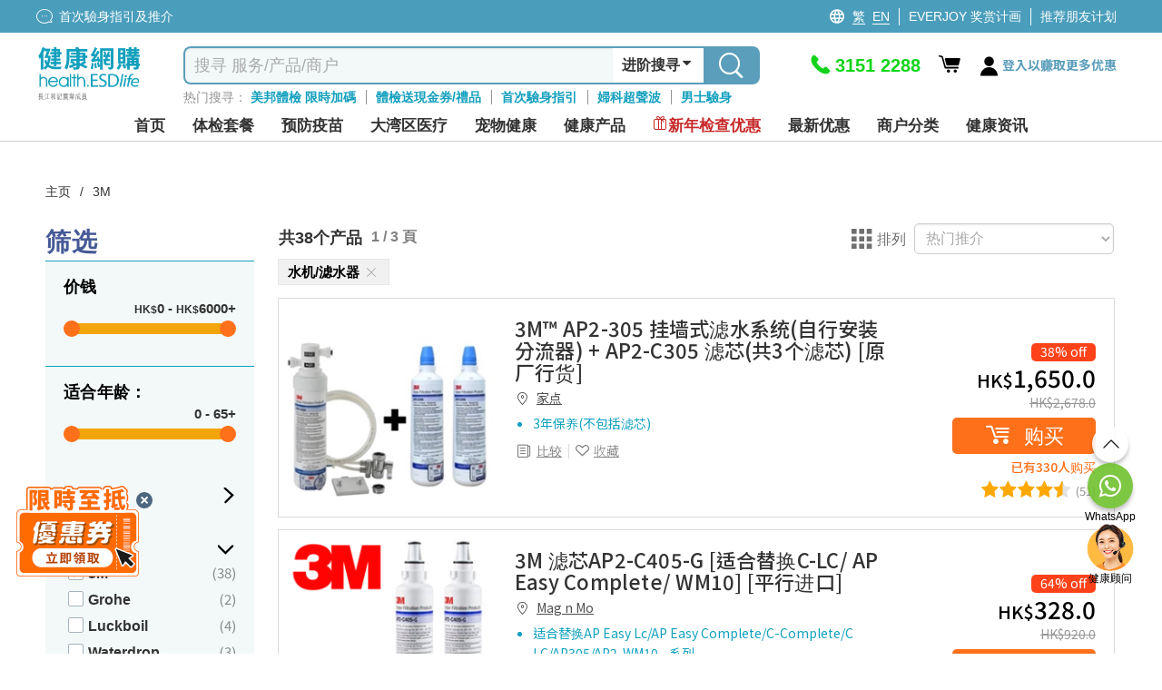

--- FILE ---
content_type: text/html; charset=utf-8
request_url: https://health.esdlife.com/shop/cn/search?ml=true&cat=107&manu=183&orderby=1&clickedcheckboxtype=cat&viewtype=0
body_size: 89433
content:

<!DOCTYPE html>
<html lang="zh">
<head>
    <meta charset="utf-8">
    <title>水机/滤水器 | ESDlife健康網購</title>
    <meta http-equiv="Content-type" content="text/html; charset=UTF-8" />
    <meta http-equiv="X-UA-Compatible" content="IE=EDGE,chrome=1" />
    <meta name="description" content="健康網購 health.ESDlife 屬一站式體檢搜尋及訂購平台&#xFF0C;致力與優質及信譽良好的體檢中心及健康品牌合作&#xFF0C;由60&#x2B;體檢中心及醫院提供700&#x2B;身體檢查計劃&#xFF0C;包括全面&#x3001;婦科&#x3001;男士&#x3001;婚前&#x3001;生育&#x3001;過敏&#x3001;疫苗注射&#x3001;基因測試&#x3001;性傳染病檢查等&#x3002;用家可自由篩選及比價&#xFF0C;搜尋最合適你的身體檢查計劃&#x3002;同時提供各種健康相關產品&#xFF0C;種類包括保健品&#x3001;水質管理及家居健康&#xFF0C;全面照顧你的健康需要&#x3002;" />
    <meta name="keywords" content="健康生活易, 生活易, 體檢, 身體檢查, body check, esdlife body check, esdlife, esdlife health, body check hk, health esdlife, esd life, body check hong kong, 體檢計劃, 全面身體檢查, 婦科檢查, 男士身體檢查, 性病檢查, 婚前檢查, 身體檢查邊間好,身體檢查價錢, 身體檢查推介,體檢項目,身體檢查 優惠,Body check推介, 癌症檢測, 超聲波, 驗身推介, 驗身優惠, 健康檢查套餐, 健康錦囊, 驗身, health check, 體檢邊間好, health screening, 健康檢查, 檢查, 女性身體檢查, 體檢優惠, 預防勝於治療, 預防醫學, 健康專題, 健康百科, 首次驗身, 體檢中心, 香港體檢, 預防疫苗, 子宮頸癌HPV疫苗, 癌症指標, 超聲波檢查, 身體檢查信用卡優惠, medical check up, check up, health check plan, health assessment, women health check plans, pre-marital check-up, annual health check up" />
    <meta name="format-detection" content="telephone=no" />
    <meta name="handheldfriendly" content="true" />
    <meta name="viewport" content="width=device-width,minimum-scale=1,initial-scale=1,maximum-scale=1">
    <meta name="content-language" content="zh-CN" />
    <meta name="generator" content="nopCommerce" />
    <meta name="google-site-verification" content="d0lQjLpuHYcljpTNmEkXDzM8LoP6eCyrOKK5A0ZQMt4" />
    <meta name="theme-color" content="#129fbd" />
    <!--Google Login-->
    <meta name="google-signin-scope" content="profile email">
    <meta name="google-signin-client_id" content="491055498368-sgtrbu1akum8miegadgglho4dmm2o9e3.apps.googleusercontent.com">
        
    
        <!------------------------------------- -->
    <!-- javascript Section -->
    <!------------------------------------- -->
<!-- google font Noto Sans TC https://fonts.google.com/selection/embed -->
<link rel="preconnect" href="https://fonts.googleapis.com" />
<link rel="preconnect" href="https://fonts.gstatic.com" crossorigin />


<link rel="preload" href="/shop/themes/healthesd/content/fonts/esd-webfont.woff2?ver=15" as="font" type="font/woff2" crossorigin="anonymous">
<style>
    @font-face {
        font-family: esd-webfont;
        font-display: swap;
        src: url(/shop/themes/healthesd/content/fonts/esd-webfont.eot?ver=15);
        src: url(/shop/themes/healthesd/content/fonts/esd-webfont.eot?#iefix) format("embedded-opentype"),
             url(/shop/themes/healthesd/content/fonts/esd-webfont.woff2?ver=15) format("woff2"),
             url(/shop/themes/healthesd/content/fonts/esd-webfont.woff?ver=15) format("woff"),
             url(/shop/themes/healthesd/content/fonts/esd-webfont.ttf?ver=15) format("truetype"),
             url(/shop/themes/healthesd/content/fonts/fonts/esd-webfont.svg#esd-webfont) format("svg");
        font-weight: 400;
        font-style: normal;
    }
</style>
        
    <!-- Google tag (gtag.js) -->
<script async src="https://www.googletagmanager.com/gtag/js?id=G-1X3XHTV3C4"></script>
<script>
  window.dataLayer = window.dataLayer || [];
  function gtag(){dataLayer.push(arguments);}
  gtag('js', new Date());
  var ga4id = 'G-1X3XHTV3C4';
  gtag('config', 'G-1X3XHTV3C4', { 'user_agent': navigator.userAgent,  });
  <!-- esdlife websites -->
  gtag('config', 'G-9DF9HK2Z94', {  });
  <!-- Remarketing -->
  gtag('config', 'AW-1071318950', {'allow_enhanced_conversions':true});  
</script>
<!-- Google Tag Manager -->
<script>(function(w,d,s,l,i){w[l]=w[l]||[];w[l].push({'gtm.start':
new Date().getTime(),event:'gtm.js'});var f=d.getElementsByTagName(s)[0],
j=d.createElement(s),dl=l!='dataLayer'?'&l='+l:'';j.async=true;j.src=
'https://www.googletagmanager.com/gtm.js?id='+i+dl;f.parentNode.insertBefore(j,f);
})(window,document,'script','dataLayer','GTM-TRJ658');</script>
<!-- End Google Tag Manager -->
<!-- Optimize -->
<!--
<style>.async-hide { opacity: 0 !important} </style>
<script>(function(a,s,y,n,c,h,i,d,e){s.className+=' '+y;h.start=1*new Date;
h.end=i=function(){s.className=s.className.replace(RegExp(' ?'+y),'')};
(a[n]=a[n]||[]).hide=h;setTimeout(function(){i();h.end=null},c);h.timeout=c;
})(window,document.documentElement,'async-hide','dataLayer',4000,
{'GTM-5Z478WF':true});</script>
<script src="https://www.googleoptimize.com/optimize.js?id=GTM-5Z478WF"></script>
-->
<!-- End Optimize -->
<!-- Facebook Pixel Code --><script>!function(f,b,e,v,n,t,s){if(f.fbq)return;n=f.fbq=function(){n.callMethod?n.callMethod.apply(n,arguments):n.queue.push(arguments)};if(!f._fbq)f._fbq=n;n.push=n;n.loaded=!0;n.version='2.0';n.queue=[];t=b.createElement(e);t.async=!0;t.src=v;s=b.getElementsByTagName(e)[0];s.parentNode.insertBefore(t,s)}(window,document,'script','https://connect.facebook.net/en_US/fbevents.js');fbq('init', '276907945991351'); fbq('track', 'PageView');</script><noscript><img height="1" width="1" src="https://www.facebook.com/tr?id=276907945991351&ev=PageView&noscript=1"/></noscript><!-- End Facebook Pixel Code --><script>var _gaq = _gaq || [];  (function(i,s,o,g,r,a,m){i['GoogleAnalyticsObject']=r;i[r]=i[r]||function(){  (i[r].q=i[r].q||[]).push(arguments)},i[r].l=1*new Date();a=s.createElement(o),  m=s.getElementsByTagName(o)[0];a.async=1;a.src=g;m.parentNode.insertBefore(a,m)  })(window,document,'script','//www.google-analytics.com/analytics.js','ga');  ga('create', 'UA-151622-66', 'auto', {'siteSpeedSampleRate': 10, 'useAmpClientId': true});  ga('require', 'ec');  ga('set', 'dimension1', '135675905');
ga('set', 'dimension3', '135675905');
ga('set', '&uid',135675905);
ga(function(tracker) {
  tracker.set('dimension2', tracker.get('clientId'));
});
/*ga('set', 'dimension2', '8079bce0-ca94-5a5f-4ca1-743f51907447');*/
        ga('send', 'pageview');</script><!-- Baidu Analytics Code <script> var _hmt = _hmt || []; (function() { var hm = document.createElement("script"); hm.src = "//hm.baidu.com/hm.js?372b4fea460376c9ccc7c75a72de26a8"; var s = document.getElementsByTagName("script")[0]; s.parentNode.insertBefore(hm, s); })(); </script> End Baidu Analytics Code -->
<script>(function(w,d,t,r,u){var f,n,i;w[u]=w[u]||[],f=function(){var o={ti:"4000427"};o.q=w[u],w[u]=new UET(o),w[u].push("pageLoad")},n=d.createElement(t),n.src=r,n.async=1,n.onload=n.onreadystatechange=function(){var s=this.readyState;s&&s!=="loaded"&&s!=="complete"||(f(),n.onload=n.onreadystatechange=null)},i=d.getElementsByTagName(t)[0],i.parentNode.insertBefore(n,i)})(window,document,"script","//bat.bing.com/bat.js","uetq");</script><noscript><img src="//bat.bing.com/action/0?ti=4000427&Ver=2" height="0" width="0" style="display:none; visibility: hidden;" /></noscript>
<script type="text/javascript">
    (function(c,l,a,r,i,t,y){
        c[a]=c[a]||function(){(c[a].q=c[a].q||[]).push(arguments)};
        t=l.createElement(r);t.async=1;t.src="https://www.clarity.ms/tag/"+i;
        y=l.getElementsByTagName(r)[0];y.parentNode.insertBefore(t,y);
    })(window, document, "clarity", "script", "ayb0jqd113");
</script>

<script>
function InitiateInsider(currEmail, currUserId, segmentAnonymousId)
{
  window.InsiderQueue = window.InsiderQueue || [];
  getInsiderQueue(currEmail, currUserId, segmentAnonymousId);

  var script = document.createElement('script');
  script.type = 'text/javascript';
  script.src = 'https://esdeshop.api.useinsider.com/ins.js?id=10010538';
  document.head.appendChild(script);
	setTimeout(() => {setInsiderUserIdCookie()}, 3000);
	setTimeout(() => {pushGuestCartEvent(currEmail)}, 3000);
}
function setInsiderUserIdCookie()
{
	if (window.Insider.initialized === true && window.Insider.getUserId()) {
		//session cookie
		document.cookie = "insider_user_id = " + window.Insider.getUserId() + ";expires = 0; path =/;";
	}
}
function pushGuestCartEvent(currEmail)
{
	if(currEmail) // logged In
	{
		try {
			let GuestCartItems = localStorage.getItem("GuestCart");
			if(GuestCartItems !== null)
			{
				const currentCart = JSON.parse(localStorage.getItem("GuestCart") || "[]");
				for (let i = 0; i < currentCart.length; i++) {
					setTimeout(() => {pushInsiderEvent("add_to_cart", false, JSON.parse(currentCart[i]), false)}, 1000*(i+1));
				}
				localStorage.removeItem("GuestCart");
			}
		} catch (error) {
			console.error("Add to cart for guest Error : " + error);
		}
	}
}
function getInsiderQueue(currEmail, currUserId, segmentAnonymousId)
{
      if(typeof pushPurchaseEvent === "function")
        pushPurchaseEvent();
      if(currEmail)
      {   
          window.InsiderQueue.push({
          type: 'user',
          value: {
            "email": currEmail,
            "language": "zh-cn",
            "uuid": currUserId,
            "gdpr_optin": true,
            "custom": {
              "segment_anonymous_id": segmentAnonymousId
            }			
          }
          });
        
        }
        else
        {
          window.InsiderQueue.push({
            type: 'user',
          value: {
		    "language": "zh-cn",
            "gdpr_optin": true,			
			"custom": {
				"segment_anonymous_id": segmentAnonymousId
			}
            }
          });
         
        }
        window.InsiderQueue.push({
            type: 'set_custom_identifier',
            value: {
            segment_anonymous_id: segmentAnonymousId
            }
          });        
        try {var newInsiderQueue = window.InsiderQueue;{pageType}} catch {}
        window.InsiderQueue.push({type : "language", value : "zh-cn"});
        
        window.InsiderQueue.push({
              type: 'init'
                });

}

</script><script>

function pushInsiderEvent(eventType, haveProduct, objects, reinit)
{
    window.InsiderQueue = window.InsiderQueue || [];    
    if(objects)
    {
        data = JSON.parse(objects);
    }
    else
    {
        data = {};
    }
    if(!data.custom){data.custom = {};}
    data.custom.store = "eshop";    
    
    //console.log(data);
    window.InsiderQueue.push({
        type : eventType,
        value : data
    });
    if(haveProduct) //if include product-related information, must push currency
    {
        window.InsiderQueue.push({
            type: 'currency',
            value: 'HKD'
        });
    }
    if(reinit)
    {
        window.InsiderQueue.push({
            type : 'init'
        });
    }

}

</script><!-- Segment -->
<!-- ESD SSO CDP Script -->
<script src="https://sso.esdlife.com/_js/esdsso-cdp.js"></script>
<script>
	!function(){var i="analytics",analytics=window[i]=window[i]||[];if(!analytics.initialize)if(analytics.invoked)window.console&&console.error&&console.error("Segment snippet included twice.");else{analytics.invoked=!0;analytics.methods=["trackSubmit","trackClick","trackLink","trackForm","pageview","identify","reset","group","track","ready","alias","debug","page","screen","once","off","on","addSourceMiddleware","addIntegrationMiddleware","setAnonymousId","addDestinationMiddleware","register"];analytics.factory=function(e){return function(){if(window[i].initialized)return window[i][e].apply(window[i],arguments);var n=Array.prototype.slice.call(arguments);if(["track","screen","alias","group","page","identify"].indexOf(e)>-1){var c=document.querySelector("link[rel='canonical']");n.push({__t:"bpc",c:c&&c.getAttribute("href")||void 0,p:location.pathname,u:location.href,s:location.search,t:document.title,r:document.referrer})}n.unshift(e);analytics.push(n);return analytics}};for(var n=0;n<analytics.methods.length;n++){var key=analytics.methods[n];analytics[key]=analytics.factory(key)}analytics.load=function(key,n){var t=document.createElement("script");t.type="text/javascript";t.async=!0;t.setAttribute("data-global-segment-analytics-key",i);t.src="https://cdn.segment.com/analytics.js/v1/" + key + "/analytics.min.js";var r=document.getElementsByTagName("script")[0];r.parentNode.insertBefore(t,r);analytics._loadOptions=n};analytics._writeKey="kBL4cQDMxtdEUlJmlf0zvEnkfZ09aKPA";;analytics.SNIPPET_VERSION="5.2.0";
		analytics.load("kBL4cQDMxtdEUlJmlf0zvEnkfZ09aKPA");
		analytics.ready(function() {
			//esd sso cdp initialize
			try {
				esdSSOCDP.init();
			} catch (e) {
				console.error('esd sso init error:', e.message);
			}
			var lastUserId = window.analytics.user().id();
			var currUserId = "135675905"	
			var currEmail = "";
			var impersonate = false;
			// Web handling
			if(navigator.userAgent.indexOf('isMobileApp') == -1) {
				if(lastUserId != currUserId) {
					if(lastUserId && impersonate) {
						window.analytics.reset(); //reset to clear default cookies and storage
						//manual clear domain cookie
						document.cookie = 'ajs_user_id=; path=/; expires=Thu, 01 Jan 1970 00:00:01 GMT; domain=.health.esdlife.com';
						document.cookie = 'ajs_anonymous_id=; path=/; expires=Thu, 01 Jan 1970 00:00:01 GMT; domain=.health.esdlife.com';
						if(currEmail) {
							window.analytics.identify(currUserId);
							window.analytics.track("UserId Switched", {switchFrom : lastUserId});
						}
					}				
					else if(currEmail) { //identify signed in customer
						window.analytics.identify(currUserId);
					}
				}	
				window.analytics.page({"locale":"zh_CN","store":"eshop"});
			}
			else{ //For mobile (Require Segment's ID to pass to Insider)
                if(lastUserId != currUserId ){
            		window.analytics.reset(); 
                    if(currEmail){
                        window.analytics.identify(currUserId);
                    }
                }
            }
			try
			{
				  InitiateInsider(currEmail, currUserId, window.analytics.user().anonymousId());
			}
			catch(error)
			{
				console.error("Insider Script Error : " + error);
			}
		})
	}}();
</script><script>
function SendAnalyticsTracking(eventName, objects)
{
     try
     {
     data = JSON.parse(objects);
     data.locale = "zh_CN"
     data.store = "eshop"
     
        if(checkMobileApp()) //Tracking for app
        {
            mobileAppCallHandler('CDPAnalytics', {
                  name: eventName,
                  params: data
            });
        }
        else
        {
          analytics.track(eventName, data);
        }
     }
     catch(error)
     {
        console.error("Segment Track Error : " + error);
     }
}


function checkMobileApp()
{
   let check = false;
   if(document.getElementsByClassName('mobileApp').length > 0)
   {
       check = true;
   }
   if(navigator.userAgent.indexOf('isMobileApp')>0) 
   {
       check = true;
   }
   return check;
}


</script><script> function onProductClickTracking(data) { SendAnalyticsTracking("Product Clicked", data); } </script><script> function AddProductToWishlistTracking(_this, data) { var va = _this.find('.icon').hasClass('icon-heart-fill'); if(!va) { SendAnalyticsTracking("Product Added To Wishlist", data); } } </script>
    
    <link rel="preload" as="style" href="/shop/css/x_81ugffjlns7crfyjip6w.head.styles.css?v=QTO5Fzi7fWlac4AZEoC1TbO6WA0" /><link rel="stylesheet" type="text/css" href="/shop/css/x_81ugffjlns7crfyjip6w.head.styles.css?v=QTO5Fzi7fWlac4AZEoC1TbO6WA0" /><link rel="stylesheet" type="text/css" href="https://fonts.googleapis.com/css2?family=Noto+Sans+TC:wght@100..900&display=swap" />
    
    <style>.floating-promo {
    position: relative;    
}

.mobile .floating-promo,
.tablet .floating-promo {
    margin-top: 20px;
}
.floating-promo .floating-promo-close {
    position: absolute;
    top: -10px;
    right: 16px;
    background-color: #5B9EBB;
    font-size: 24px;
    border-radius: 50%;
    color: white;
    width: 24px;
    height: 24px;
    line-height: 21px;
    cursor: pointer;
    z-index: 1;
}

.mobile .floating-promo .floating-promo-close,
.tablet .floating-promo .floating-promo-close {
    padding-left: 6px;
}

.floating-promo img {
    opacity: .9;
    width: 230px;
    margin-right: -25px;
}

.mobile .floating-promo img,
.tablet .floating-promo img {
    width: 180px;
    margin-right: -5px;
}
/*
* Prefixed by https://autoprefixer.github.io
* PostCSS: v7.0.29,
* Autoprefixer: v9.7.6
* Browsers: last 4 version
*/

.home-banner-container.swiper-container {
    height: 330px;
    z-index: 0;
}

.home-banner-container .swiper-slide {
    overflow: hidden;
}

    .home-banner-container .swiper-slide img {
        width: auto;
        position: relative;
        left: 50%;
        -webkit-transform: translateX(-50%);
        -ms-transform: translateX(-50%);
        transform: translateX(-50%);
    }

.home-leaderboard {
    background: #F2F2F2;
    font-family: 'Noto Sans TC';
    padding-top: 20px;
    padding-bottom: 20px;
}

    .home-leaderboard h3 {
        text-align: center;
        font-size: 24px;
        color: #5F6E86;
        font-weight: 400;
        margin: 15px 0;
    }

.section-leaderboard-wrapper {
    width: 1050px;
    margin: 10px auto 20px;
    min-height: 300px;
    content-visibility: auto;
}

    .section-leaderboard-wrapper:nth-of-type(1) {
        content-visibility: visible;
    }

.section-name-wrapper {
    display: -webkit-box;
    display: -ms-flexbox;
    display: flex;
    -webkit-box-pack: justify;
    -ms-flex-pack: justify;
    justify-content: space-between;
    padding: 0 10px;
    -webkit-box-align: center;
    -ms-flex-align: center;
    align-items: center;
}

.section-name {
    font-size: 20px;
    /*font-weight: bold;*/
}

.section-more-link {
    font-size: 16px;
    color: #0075FF;
}

.section-leaderboard-product-list {
    display: -webkit-box;
    display: -ms-flexbox;
    display: flex;
    -ms-flex-wrap: wrap;
    flex-wrap: wrap;
    -webkit-box-pack: space-evenly;
    -ms-flex-pack: space-evenly;
    justify-content: space-evenly;
}



.home-leaderboard-quick-preview {
    position: fixed;
    top: 0;
    left: 0;
    width: 100%;
    height: 100%;
    background: rgba(0, 0, 0, 0.6);
    z-index: 15;
}

.home-leaderboard-quick-preview-window-wrapper {
    width: 940px;
    max-height: 650px;
    min-height: 300px;
    overflow: auto;
    background: white;
    position: relative;
    top: 48%;
    left: 50%;
    -webkit-transform: translate(-50%, -50%);
    -ms-transform: translate(-50%, -50%);
    transform: translate(-50%, -50%);
}

.home-leaderboard-quick-preview-loading {
    position: absolute;
    top: 50%;
    left: 50%;
    -webkit-transform: translate(-50%, -50%);
    -ms-transform: translate(-50%, -50%);
    transform: translate(-50%, -50%);
}

.section-wrap.enquiry-wrap {
    padding: 25px 10px;
    background: transparent;
    width:1280px!important;
    margin:0 auto;
}

.desktop .enquiry-wrap-inside {
    text-align: left;
    width: 800px;
    margin: 0 auto;
    display:grid;
    grid-template-columns: 44% 56%;
    padding-left:15px;
}
.enquiry-wrap-inside .enquiry-left-div{
        width:100%;
    }
:is(.mobile,.tablet) .enquiry-wrap-inside .enquiry-left-div {
    padding-left:15px;
    padding-right:15px;
}
/*phone-div*/
.enquiry-wrap-inside .phone-div{
    display:flex;
    color:#0FA0BE;
    flex-wrap:nowrap;
}
.phone-div .phone-text-div {
    font-weight: 700;
    font-size: 30px;
    color: #0FA0BE;
}
.enquiry-wrap-inside .phone-svg-div {
    margin-right: 5px;
}

    .enquiry-wrap-inside .phone-svg-div .phone-svg {
        position: relative;
        top: 8px;
    }
.phone-div-2 {
    display: flex;
    color: #0FA0BE;
    flex-wrap: nowrap;
    font-size: 11px;
    letter-spacing: -0.4px;
    position:relative;
    top:-3px;
    text-align:left;
}
:is(.mobile,.tablet) .phone-div-2 {
letter-spacing:unset;
}
    /*whatsapp-div*/
    .enquiry-wrap-inside .whatsapp-div {
    display: flex;
    color: #2B8755;
    flex-wrap: nowrap;
    margin-top: 8px;
    margin-bottom:10px;
}

.whatsapp-div .whatsapp-text-div {
    font-weight: 700;
    font-size: 30px;
    color: #2B8755;
}
.enquiry-wrap-inside .whatsapp-svg-div {
    margin-right: 6px;
}
    .enquiry-wrap-inside .whatsapp-svg-div .whatsapp-svg {
        position: relative;
        top: 8px;
    }
/*email-div*/
.enquiry-wrap-inside .email-div {
    display: flex;
    color: #525252;
    flex-wrap: nowrap;
    margin-top: 12px;
    margin-bottom: 8px;
}

.email-div .email-text-div {
    font-weight: 600;
    font-size: 16px;
    color: #525252;
}

.enquiry-wrap-inside .email-svg-div {
    margin-right: 7px;
}

    .enquiry-wrap-inside .email-svg-div .email-svg {
        position: relative;
        top: 3px;
    }

    .enquiry-wrap-inside .enquiry-right-div {
    width: 100%;
}

        .enquiry-wrap-inside .enquiry-right-div hr {
            margin: 10px 0px;
            border-bottom: 1px solid #EBEBEB;
        }

.enquiry-wrap .grid-header {
    text-align: left !important;
    font-size: 24px;
    color: #4D6680!important;
    font-weight: 600;
}
:is(.mobile,.tablet) .enquiry-wrap .grid-header {
    text-align: center !important;
    font-size: 21px;
    padding-bottom: 10px;
    color: #4D6680 !important;
}
    .enquiry-wrap .grid-content {
    display: flex;
    flex-wrap: nowrap;
    justify-content: space-evenly;
    margin-top: 10px;
}
:is(.mobile,.tablet) .enquiry-wrap .grid-content {
    flex-wrap: wrap;
    justify-content: space-evenly;
    width: 260px;
    margin: 0 auto;
}
.grid-content .payment-icon {
    margin:0px 5px;
    align-self: center;
    font-size: 14px;
    color: #4D6680;
    font-weight: 600;
    display:flex;
    justify-content:center;
    align-items:center;
    width:55px;
    height:27px;
    text-align:center;
}
.grid-content .payment-icon:lang(en){
    font-size:12px;
}
:is(.mobile,.tablet) .grid-content .payment-icon {
    max-height: 35px;
    display: flex;
    margin: 5px;
    text-align: center;
    justify-content: center;
    font-size: 13px;
    text-align:center;
}
:is(.mobile, .tablet) .email-input {
    padding:10px 10px 15px 10px;
}
.enquiry-wrap .grid-body {
    padding: 0 15px;
}

.enquiry-table {
    padding: 0px 2% 15px 2%;
}

.enquiry-wrap table {
    width: 100%;
    text-align: left;
}

.enquiry-phone,
.enquiry-email {
    font-size: 18px;
    color: #A2A2A3;
    padding: 3px 0;
}

.enquiry-wrap .phoneNum,
.enquiry-wrap .remark,
.enquiry-wrap .emailTxt {
    color: #000000;
    font-weight: bold;
    padding-left: 10px;
}

.enquiry-wrap .phoneNum {
    font-size: 36px;
}

.enquiry-wrap .remark {
    font-size: 11px;
    letter-spacing: -0.04em;
    line-height: 30px;
}

.desktop .enquiry-wrap .remark {
    position: relative;
    bottom: 11px;
}

.desktop .enquiry-wrap .email-input {
    margin-top: 12px;
}

.enquiry-wrap .emailTxt {
    font-size: 18px;
}

.enquiry-wrap .social-wrap .icon {
    font-size: 31px;
    padding-left:5px;
    padding-right:5px;
}

.enquiry-wrap .social-wrap {

    padding: 0;
}
:is(mobile,.tablet) .enquiry-wrap .social-wrap {
padding-left:3px;
padding-right:3px;
}
    .enquiry-wrap .social-wrap .dropdown-content {
        font-size: 18px;
        bottom: 55px;
        left: 3px;
    }

.desktop .enquiry-wrap .input-group {
    width: 520px;
}

.desktop .enquiry-wrap .enquiry-social {
    height: 40px;
    margin-left: 5px;
    margin-top:3px;
    position:relative;
    top:-3px;
}
.social-btn{
    cursor:pointer;
}
.enquiry-wrap .input-group-prepend {
    border-width: 1px 0 1px 1px;
    border-style: solid;
    border-color: #EBEBEB;
    width: 40px;
    height: 34px;
    background: #FFFFFF;
    display: flex;
    align-items: center;
    position: relative;
    border-top-left-radius: 5px;
    border-bottom-left-radius: 5px;
}

.enquiry-wrap #subscribe.form-control {
    border-width: 1px 0 1px 0;
    border-style: solid;
    border-color: #EBEBEB;
    font-size: 13px;
    color: #000;
    box-shadow: none;
    height:34px;
    max-width:200px;
}
    .enquiry-wrap #subscribe.form-control::placeholder {
        color: #999999;
    }
    : is(.mobile,.tablet) .enquiry-wrap #subscribe.form-control {
    width: calc(100% - 40px - 20px - 70px);
    max-width:unset;
}
.input-group-prepend .input-group-text img{
    position:relative;
    top:-1px;
}
.enquiry-wrap .input-group-prepend .icon {
    position: absolute;
    top: 15px;
    font-size: 35px;
    color: #bcbcc1;
}

.enquiry-wrap #confirm-subscribe {
    background-color: #0FA0BE;
    font-size: 14px;
    padding-left: 5px;
    color: white;
    border-top-right-radius: 5px;
    border-bottom-right-radius: 5px;
    width:70px;
    font-weight:500;
    height:34px;
    padding-left:10px;
}
    .enquiry-wrap #confirm-subscribe:lang(en){
        width:72px;
        font-size:12px;
    }
    .enquiry-wrap #confirm-subscribe .icon {
        font-size: 18px;
        top: 12px;
        position: absolute;
        margin-left: 4px;
        color: white;
    }

.enquiry-wrap .download-app-wrap {
    height: 40px;
    display: flex;
    flex-wrap: nowrap;
    justify-content: flex-start;
    gap: 10px;
    margin-top: 5px;
}

:is(.mobile,.tablet) .enquiry-wrap .download-app-wrap {
    justify-content: center;
}

.hot-brand-wrap {
    width: 1150px;
    margin: 0 auto;
    padding: 20px 0;
    content-visibility: auto;
}

    .hot-brand-wrap h2 {
        text-align: center;
        font-size: 24px;
        color: #5F6E86;
    }

    .hot-brand-wrap .grid-body {
        position: relative;
    }

.hot-brand-swiper {
    width: 1050px;
}

.hot-brand-nav.swiper-button-prev,
.hot-brand-nav.swiper-button-next {
    color: #4D6680;
    --swiper-navigation-size: 20px;
}

.hot-brand-nav.swiper-button-prev {
    /*left: -30px;*/
}

.hot-brand-nav.swiper-button-next {
    /*right: -30px;*/
}

.hot-brand-swiper .swiper-wrapper {
    -webkit-box-align: center;
    -ms-flex-align: center;
    align-items: center;
}

.hot-brand-item.swiper-slide {
    height: 100px;
    padding: 0 5px;
}

    .hot-brand-item.swiper-slide img {
        position: relative;
        top: 50%;
        left: 50%;
        -webkit-transform: translate(-50%, -50%);
        -ms-transform: translate(-50%, -50%);
        transform: translate(-50%, -50%);
        max-height: 100%;
        max-width: 100%;
    }

.hot-brand-separator {
    height: 30px;
    position: absolute;
    right: 0;
    top: 35px;
    border: 1px solid #C4C4C4;
}


@media only screen and (max-width: 768px) {
    .home-banner-container.swiper-container {
        height: calc(100vw * 625 / 750);
    }

    .home-leaderboard {
        padding-top: 5px;
        padding-bottom: 0;
    }

        .home-leaderboard h3 {
            margin: 8px 0;
        }

    .section-leaderboard-wrapper,
    .section-wrap {
        width: 100%;
    }

    .home-banner-container .swiper-slide img {
        width: 100%;
        height: auto;
    }

    .section-wrap.enquiry-wrap {
        padding: 25px 10px 15px 10px;
        background: transparent;
        width: 100%!important;

    }

    .enquiry-wrap .grid-body {
        padding: 0;
    }

    .enquiry-phone {
        /*width: 55px;*/
        display: inline-block;
    }

    .enquiry-social {
        text-align: center;
    }

    .enquiry-wrap .phoneNum {
        font-size: 30px;
        font-weight:700;
        color:#0FA0BE!important;
    }

    .hot-brand-swiper {
        width: 100%;
    }

    .hot-brand-item.swiper-slide {
        width: 130px;
    }
}

/*flyout-cart start*/
#flyout-cart {
    width: 345px;
    position: absolute;
    left: -11em;
    float: left;
    z-index: 999;
    top: 52px;
    display: none;
}

    #flyout-cart.show {
        display: block;
    }

    #flyout-cart .mini-shopping-cart {
        width: 100%;
        background: #fff;
        float: left;
        display: block;
        text-align: center;
        border-radius: 5px;
        box-shadow: 0 4px 8px 0 rgba(0, 0, 0, 0.12), 0 2px 4px 0 rgba(0, 0, 0, 0.08);
    }

        #flyout-cart .mini-shopping-cart .parital-loading-elements > * {
            float: left;
            width: 100%;
            padding: 10px;
        }

        #flyout-cart .mini-shopping-cart .hr {
            border-top: 2px solid #e2eeee;
            background-color: #fff;
            padding: 0;
            margin-bottom: 12px;
        }

        #flyout-cart .mini-shopping-cart .header {
            position: relative;
            color: #fff;
            background-color: #0fa0be;
            border-radius: 5px 5px 0 0;
            text-align: center;
        }

            #flyout-cart .mini-shopping-cart .header .idx-arrow {
                content: "";
                width: 0;
                height: 0;
                border-style: solid;
                border-width: 15px 15px 15px 15px;
                border-color: transparent transparent #0fa0bf transparent;
                position: absolute;
                left: 44%;
                bottom: 40px;
                top: auto;
                display: block;
            }

@media only screen and (max-width: 1280px) {
    #flyout-cart {
        left: -17em;
    }

        #flyout-cart .mini-shopping-cart .header .idx-arrow {
            left: 67%;
        }
}

#flyout-cart .mini-shopping-cart .header .sub-item > * {
    padding: 0 4px;
}

#flyout-cart .mini-shopping-cart .header .sub-item.text {
    font-size: 16px;
    padding: 8px 0;
}

    #flyout-cart .mini-shopping-cart .header .sub-item.text .icon:before {
        font-size: 22px;
        position: relative;
        top: 4px;
    }

#flyout-cart .mini-shopping-cart .header .sub-item.closs {
    padding: 0;
    cursor: pointer;
    position: absolute;
    right: 10px;
    top: 17px;
}

#flyout-cart .mini-shopping-cart .footer {
    background-color: #fff;
    border-radius: 0 0 5px 5px;
    line-height: 1.2em;
}

    #flyout-cart .mini-shopping-cart .footer .pricing-row {
        float: left;
        width: 100%;
    }

    #flyout-cart .mini-shopping-cart .footer .text {
        float: left;
        font-weight: bold;
    }

    #flyout-cart .mini-shopping-cart .footer .amount {
        float: right;
        font-weight: bold;
        font-size: 20px;
        color: #ff6d1d;
    }

    #flyout-cart .mini-shopping-cart .footer .mini-checkout-btn {
        box-shadow: none;
        padding: 0;
        font-size: 18px !important;
        margin-top: 10px;
        margin-bottom: 0;
        position: relative;
        top: 0;
        background: #f68e4f !important;
        color: #fff !important;
        border: none !important;
        margin: 8px 0 0;
        text-align: center;
        width: 100%;
        height: 40px;
        border-radius: 4px;
        font-weight: bold;
        letter-spacing: 3px;
    }

        #flyout-cart .mini-shopping-cart .footer .mini-checkout-btn.disabled {
            background: #bfc9cb !important;
        }

#flyout-cart .mini-shopping-cart .body {
    background-color: #fff;
    max-height: 580px;
    overflow-y: auto;
}

    #flyout-cart .mini-shopping-cart .body .empty-cart-msg {
        margin: 8px auto 0;
        text-align: center;
        font-size: 16px;
        color: #CAD4D6;
    }

    #flyout-cart .mini-shopping-cart .body .mini-cart-item {
        width: 100%;
        float: left;
        margin-bottom: 8px;
    }

        #flyout-cart .mini-shopping-cart .body .mini-cart-item:last-child {
            margin-bottom: 0;
        }

        #flyout-cart .mini-shopping-cart .body .mini-cart-item > * {
            float: left;
            width: 100%;
        }

        #flyout-cart .mini-shopping-cart .body .mini-cart-item .image-block {
            width: 75px;
            height: 75px;
            border: 1px solid #e2eeee;
        }

            #flyout-cart .mini-shopping-cart .body .mini-cart-item .image-block img {
                width: 100%;
                height: 100%;
                object-fit: scale-down;
            }

            #flyout-cart .mini-shopping-cart .body .mini-cart-item .image-block .extra-item-text-img {
                padding: 27px 0;
                color: #4d6782;
                width: 100%;
                height: 100%;
            }

        #flyout-cart .mini-shopping-cart .body .mini-cart-item .info-block {
            width: calc(100% - 75px);
            text-align: left;
            padding-left: 8px;
            color: #4d6782;
            font-weight: 500;
        }

            #flyout-cart .mini-shopping-cart .body .mini-cart-item .info-block .plan-name {
                font-size: 16px;
                padding: 2px 0;
                height: 26px;
                overflow: hidden;
            }

.eng #flyout-cart .mini-shopping-cart .body .mini-cart-item .info-block .plan-name {
    font-size: 14px;
    padding: 2px 0;
}

#flyout-cart .mini-shopping-cart .body .mini-cart-item .info-block .vendor-name {
    font-size: 12px;
    padding: 4px 0;
}

.eng #flyout-cart .mini-shopping-cart .body .mini-cart-item .info-block .vendor-name {
    font-size: 10px;
    padding: 4px 0;
}

#flyout-cart .mini-shopping-cart .body .mini-cart-item .info-block .price-tag {
    font-size: 18px;
    float: right;
    padding: 4px 0;
}
.mobile #flyout-cart,
.tablet #flyout-cart {
    width: 305px;
    position: absolute;
    left: auto;
    right: 12px;
    /*float: left;*/
    z-index: 999;
    top: 65px;
    display: none;
}

    .mobile #flyout-cart .mini-shopping-cart .body,
    .tablet #flyout-cart .mini-shopping-cart .body {
        max-height: 300px;
        min-height: auto;
    }

    .mobile #flyout-cart.show,
    .tablet #flyout-cart.show {
        display: block;
    }

    .mobile #flyout-cart .mini-shopping-cart .header .idx-arrow,
    .tablet #flyout-cart .mini-shopping-cart .header .idx-arrow {
        bottom: 36px;
        left: auto;
        right: 51px;
    }

    .mobile #flyout-cart .mini-shopping-cart .header .sub-item.text .icon:before,
    .tablet #flyout-cart .mini-shopping-cart .header .sub-item.text .icon:before {
        font-size: 20px;
    }

    .mobile #flyout-cart .mini-shopping-cart .header .sub-item.closs,
    .tablet #flyout-cart .mini-shopping-cart .header .sub-item.closs {
        top: 16px;
    }

.mobile li #flyout-cart .icon, .tablet ul.memberandCart li #flyout-cart .icon,
.tablet li #flyout-cart .icon, .tablet ul.memberandCart li #flyout-cart .icon {
    font-size: 14px;
    color: white;
    position: relative;
    top: -7px;
}

.eng.mobile #flyout-cart .mini-shopping-cart .body .mini-cart-item .info-block .vendor-name,
.eng.tablet #flyout-cart .mini-shopping-cart .body .mini-cart-item .info-block .vendor-name {
    height: 24px;
}
/*flyout-cart end*/

.offers-wrapper,
.recentlyViewedItem-wrapper,
.featured-wrapper,
.leaderboard-wrapper,
.featuredOfMonth-wrapper {
    font-family: 'Noto Sans TC';
}
.section-banner {
    width: 100%;
    height: 330px;    
    margin-bottom: 20px;
    margin-top: 20px;
}
.section-banner-item.swiper-slide {
    width: 1024px;    
    opacity: 0.3;
    border-radius: 30px;
    overflow: hidden;
    transition: opacity 0.3s ease 0s;
    margin-right: 30px;
}
    .section-banner-item.swiper-slide.swiper-slide-active {
        opacity: 1;
    }
    .section-banner-item.swiper-slide img {
        width: auto;
        position: relative;
        left: 50%;
        transform: translateX(-50%);
        height: 330px;
    }
.section-banner-nav.swiper-button-prev,
.section-banner-nav.swiper-button-next {
    width: 50px;
    height: 50px;
    background: white;
    border-radius: 50%;
    --swiper-navigation-size: 30px;
    color: #0FA0BF;
}
    .section-banner-nav.swiper-button-prev {
        left: 50px;
    }
    .section-banner-nav.swiper-button-next {
        right: 50px;
    }

.section-product-nav.swiper-button-prev,
.section-product-nav.swiper-button-next {
    width: 40px;
    height: 40px;
    background: #0FA0BE;
    border-radius: 50%;
    --swiper-navigation-size: 20px;
    color: white;
    font-weight: 900;
    z-index: auto;
}
    .section-product-nav.swiper-button-prev {
        left: 30px;
        top: 70%;
    }
    .section-product-nav.swiper-button-next {
        right: 30px;
        top: 70%;
    }
.featured-wrapper
{
    padding: 15px 0 70px 0;
}
    .offers-wrapper .section-title,
    .featured-wrapper .section-title,
    .recentlyViewedItem-wrapper .section-title,
    .leaderboard-wrapper .section-title {
        text-align: center;
        font-size: 27px;
        font-weight: 400;
        display: flex;
        justify-content: center;
    }
        .offers-wrapper .section-title .icon {
            font-size: 30px;
            margin-right: 10px;
        }

        .recentlyViewedItem-wrapper .section-title .icon,
        .featured-wrapper .section-title .icon {
            font-size: 30px;
            margin-right: 10px;
        }
        .leaderboard-wrapper .section-title .icon {
            font-size: 30px;
            margin-right: 10px;
        }

    .recentlyViewedItem-wrapper .product-item-rank, .featured-wrapper .product-item-rank-bg, 
    .featured-wrapper .product-item-rank, .featured-wrapper .product-item-rank-bg {
        display: none;
    }

    .offers-wrapper {
        padding: 0 0 10px 0;
    }
.offers-products {
    display: flex;
    width: 1024px;
    margin: 0 auto;
    justify-content: center;
}
.offers-item {
    width: 240px;
    margin: 10px;
    text-align: center;
    min-width: 150px;
}
.offers-item-img-wrapper {
    width: 100%;
    padding-top: 100%;
    position: relative;
    border-radius: 10px;
    overflow: hidden;
    -webkit-box-shadow: 0px 4px 16px rgba(0, 0, 0, 0.25);
    box-shadow: 0px 4px 16px rgba(0, 0, 0, 0.25);
}
.offers-item-img-wrapper img {
    position: absolute;
    max-width: 100%;
    max-height: 100%;
    width: auto;
    height: auto;
    top: 0;
    bottom: 0;
    left: 0;
    right: 0;
    margin: auto;
}
.offers-item-caption {
    position: absolute;
    top: 0;
    left: 0;
    right: 0;
    margin: 0 auto;
    color: white;
    background: #F25151;
    padding: 3px 0;
    width: 150px;
    font-size: 18px;
}
.offers-item-countdown {
    position: absolute;
    bottom: 12px;
    width: 130px;
    background: rgba(0, 0, 0, 0.5);
    border-radius: 8px;
    overflow: hidden;
    color: white;
    font-size: 18px;
    left: 0;
    right: 0;
    margin: 0 auto;
    padding: 2px 0;
    display: flex;
    justify-content: center;
    align-items: center;
}
.eng .offers-item-countdown {
    width: 180px;
}
    .offers-item-countdown .icon {
        line-height: 0;
    }
    .offers-item-countdown .offers-item-countdown-text {
        margin: 0 5px;    
    }
    .offers-item-countdown .offers-item-countdown-day {        
    }

.offers-item-purchase-count {
    font-size: 16px;
    color: #F30000;
}
.offers-item-price-wrapper {
    margin-top: 10px;
    /*set height for aligning product name at same level*/
    height: 120px;
}

    .offers-item-price-wrapper .product-item-promoTag {
        width: 100%;
        float: none;
        justify-content: center;
        margin-left: 0px;
    }

    .offers-item-price-wrapper .newdiscount {
        margin: 2px auto;
        float: unset;
    }

    .offers-item-price-wrapper .product-item-rating {
        justify-content: center;
    }

.offers-item-old-price {
    font-size: 14px;
    color: #979797;
    text-decoration: line-through;
}
.offers-item-price {
    font-size: 26px;
    color: #FE701A;
    font-weight: 700;
    line-height: 26px;
}
.offers-item-name {
    font-size: 16px;
    color: #333;
}

.featured-group {
    width: 1050px;
    margin: 0 auto;
}

.featured-group-header {
    display: flex;
    justify-content: space-between;
    align-items: center;
    border-bottom: 1px solid #C4C4C4;
    width: calc(100% - 10px);
    margin: 0 auto;
}
.featured-group-name {
    display: flex;
    align-items: center;
    color: white;
    font-size: 18px;
    padding: 5px 38px 7px;
}
.featured-group-icon {
    max-height: 22px;
    max-width: 22px;
    margin-right: 4px;
    position: relative;
    left: -5px;
}
.featured-group-more-link {
    font-size: 16px;
    display: flex;
    align-items: center;
}
    .featured-group-more-link .icon {
        font-size: 26px;
        line-height: 0;
    }
.featured-group-products {
    display: flex;
    overflow: auto;
    padding: 10px 0;
    margin: 0 0 35px 0;
    scrollbar-color: grey transparent;
    scrollbar-width: thin;
}
    .featured-group-products .product-item {
        flex: none;
        /*margin: 0 10px;*/
    }
.leaderboard-wrapper {
    padding: 50px 0 60px 0;
}
    .leaderboard-wrapper .section-title {
        padding: 0 0 30px;
    }
    .leaderboard-wrapper .swiper-nav-container {
        position: relative;
        width: 1090px;
        margin: 0 auto;
    }
    
    
    .leaderboard-products.swiper-container {
        width: 1040px;
        margin: 0 auto;
    }

.leaderboard-wrapper .swiper-button-prev,
.leaderboard-wrapper .swiper-button-next {
    z-index: 1;
    background: #009FBC;
    width: 35px;
    height: 35px;
    color: white;
    --swiper-navigation-size: 16px;
    top: 45%;
}

.leaderboard-products .swiper-slide {
    height: auto;
}

.leaderboard-products .product-item {
    width: 100%;
    height: 100%;
    margin: 0;
}

.recentlyViewedItem-wrapper,
.featuredOfMonth-wrapper {
    padding-top: 10px;
}

    .recentlyViewedItem-wrapper .section-title,
    .featuredOfMonth-wrapper .section-title {
        text-align: center;
        font-size: 27px;
        font-weight: 400;
        display: flex;
        align-items: center;
        justify-content: center;
    }

        .recentlyViewedItem-wrapper .section-title .icon,
        .featuredOfMonth-wrapper .section-title .icon {
            width: 30px;
            height: 30px;
            margin-right: 10px;
        }

    .recentlyViewedItem-wrapper .recentlyViewedItem-products,
    .featuredOfMonth-wrapper .featuredOfMonth-products {
        width: 1050px;
        margin: 0 auto;
        display: flex;
        overflow: auto;
        padding: 10px 0px;
    }

        .recentlyViewedItem-wrapper .recentlyViewedItem-products .product-item,
        .featuredOfMonth-wrapper .featuredOfMonth-products .product-item {
            flex: 0 1 auto;
            min-width: 0;
        }

    .recentlyViewedItem-wrapper.recommendation-widget .ins-web-smart-recommender-box-item {
        flex: 0 1 auto;
        width: 200px;
        margin: 5px;
    }

        .recentlyViewedItem-wrapper.recommendation-widget .ins-web-smart-recommender-box-item .product-item {
            width: 100%;
            margin: unset;
        }

.section-wrap {
    width: 1200px;
    margin: 0 auto;
    padding-bottom: 30px;
    padding-top: 10px;
    text-align: center;
}

.recentlyViewedItem-wrapper .recentlyViewedItem-products {
    justify-content: center;
}

.grid-body {
    width: 100%;
    margin: 12px auto;
}
.section-wrap .grid-header {
    text-align: center;
}
.section-wrap .grid-header .header-name {    
    color: #465996;
    font-size: 30px;
    padding: 10px;
}
.background-wrap {
    background: #f3f8f9;
    padding-top: 5px;
}

.desktop .grid-body .purchase-flow-step li {
    display: inline-block;
    margin: 5px;
}

    .desktop .grid-body .purchase-flow-step li.next-wrap {
        width: 0px;
        height: 0px;
        border-top: 10px solid transparent;
        border-bottom: 10px solid transparent;
        border-left: 13px solid #5b9ebb;
        position: relative;
        top: -88px;
    }
/*.desktop .grid-body .purchase-flow-step li.next-wrap .icon {
        font-size:32px;
        position:relative;
    }
        .desktop .grid-body .purchase-flow-step li.next-wrap .icon:before {
            position: absolute;
            bottom: 2em;
            left: -12px;
        }*/
.desktop .grid-body .purchase-flow-step .image-wrap {
    /*width: 160px;*/
}

.desktop .grid-body .purchase-flow-step .text-wrap {
    font-size: 18px;
    margin-top: 20px;
    position: relative;
}

.desktop .grid-body .purchase-flow-step .remark {
    position: absolute;
    /*left: 10px;*/
    /*bottom: -17px;*/
    color: #5B9EBB;
    font-size: 14px;
    font-weight: 600;
}

.grid-body .purchase-flow-step .image-wrap {
    height: 140px;
    width: 140px;
    position: relative;
    background: white;
    border-radius: 70px;
    overflow: hidden;
}

    .grid-body .purchase-flow-step .image-wrap img {
        /*width: 100%;*/
        max-height: 100%;
        max-width: 100%;
        width: auto;
        height: auto;
        position: absolute;
        top: 0;
        bottom: 0;
        left: 0;
        right: 0;
        margin: auto;
    }

.section-wrap.payment-method-wrap {
    /*border-top: solid 2px #82BDC8;*/
    padding: 10px 5px !important;
    /*display: none !important;*/
}

.desktop .section-wrap.payment-method-wrap {
    display: flex;
    align-items: center;
    justify-content: center;
    width: 100%;
}

.payment-method-wrap .purchase-bottom-text {
    font-size: 14px;
    color: #A2A2A3;
    padding-top: 5px;
}

.payment-method-wrap img {
    width: 500px;
    align-self: center;
    max-height: 45px;
}

.related-article-wrap .content-article {
    display: flex;
    flex-flow: row wrap;
    justify-content: center;
}

.related-article-wrap .article-item {
    margin: 0 15px;
    font-size: 16px;
    /*width: 160px;*/
    cursor: pointer;
}

    .related-article-wrap .article-item img {
        height: 130px;
    }


.home-leaderboard-quick-preview {
    position: fixed;
    top: 0;
    left: 0;
    width: 100%;
    height: 100%;
    background: rgba(0, 0, 0, 0.6);
    z-index: 15;
}

.home-leaderboard-quick-preview-window-wrapper {
    width: 940px;
    max-height: 650px;
    min-height: 300px;
    overflow: auto;
    background: white;
    position: relative;
    top: 48%;
    left: 50%;
    -webkit-transform: translate(-50%, -50%);
    -ms-transform: translate(-50%, -50%);
    transform: translate(-50%, -50%);
}

.home-leaderboard-quick-preview-loading {
    position: absolute;
    top: 50%;
    left: 50%;
    -webkit-transform: translate(-50%, -50%);
    -ms-transform: translate(-50%, -50%);
    transform: translate(-50%, -50%);
}


.search-loading-mask {
    position: absolute;
    top: 0;
    left: 0;
    right: 0;
    bottom: 0;
    background: rgba(255, 255, 255, .9);
    z-index: 1;
}

.search > .inside {
    width: 1180px;
    margin: 0 auto;
    position: relative;
    clear: both;
    overflow-x: hidden;
}
/* Header */
.search-result-header {
    display: flex;
    flex-wrap: wrap;
    align-items: flex-start;
    padding: 0 0 5px 0;
}

    .search-result-header .search-q {
        max-width: 170px;
        font-size: 20px;
        font-weight: bold;
        color: #FE701A;
        display: inline-block;
        overflow: hidden;
        white-space: nowrap;
        text-overflow: ellipsis;
        vertical-align: bottom;
    }

    .search-result-header .search-filter-menu {
        margin-left: auto;
        position: initial !important;
    }

    .search-result-header .search-q-info {
        font-size: 20px;
        font-weight: bold;
        font-size: 18px;
        position: relative;
        top: 4px;
        /*max-width: 400px;*/
    }

    .search-result-header .search-page-info {
        position: relative;
        top: -2px;
        margin-left: 5px;
        font-size: 16px;
        /*letter-spacing: 0.3em;*/
        color: #818181;
    }

    .search-result-header #products-orderby {
        font-size: 16px;
        padding: 0 8px;
        border-radius: 5px;
    }

/* Tag */
.search-filter-tags-container {
    margin: 0 0 10px -1px;
}

.search-filter-tag {
    background: #F1F1F1;
    border: 0.2px solid #CCCCCC45;
    box-sizing: border-box;
    padding: 1px 10px 1px 10px;
    cursor: pointer;
    margin-right: 10px;
    margin-bottom: 5px;
    float: left;
    color: #000000;
    font-weight: bold;
    font-size: 15px;
}

    .search-filter-tag .icon-cross {
        position: relative;
        top: 4px;
        font-size: 18px;
        color: #979797;
    }

    .search-filter-tag[data-type=rat]:before {
        content: url("../Themes/HealthEsd/Content/images/product_review/star-yellow.svg");
        display: inline-block;
        width: 20px;
        transform: scale(0.8) translate(-2px, 4px);
    }

/* Left Column */
.search-filter-container {
    float: left;
    width: 230px;
}

    .search-filter-container .header {
        font-weight: bold;
        font-size: 28px;
        line-height: 41px;
        letter-spacing: 0.02em;
        color: #465996;
        margin: 0;
    }

    .search-filter-container .close-filter {
        position: absolute;
        right: 18px;
        top: 13px;
    }

.search-filter-options {
    background: #F3F9F9;
}

    .search-filter-options > div {
        padding: 15px 20px;
    }

        .search-filter-options > div:not(:first-child) {
            border-top: 0.5px solid #0FA0BF;
        }

    .search-filter-options > section > div {
        padding: 15px 20px;
    }

    .search-filter-options .search-filter-name {
        font-weight: bold;
        font-size: 18px;
        line-height: 26px;
        color: #000000;
        letter-spacing: 0.02em;
        margin: 0;
    }

    .search-filter-options .search-filter-bottom {
        display: none;
    }

.search-filter-option > .search-filter-name {
    cursor: pointer;
}

.search-filter-option .search-filter-group-head {
    margin-left: 5px;
}

.search-filter-option .more-expand-btn svg.nav-indicator {
    width: 20px;
    position: relative;
    top: 3px;
}

    .search-filter-option .more-expand-btn svg.nav-indicator path {
        stroke: #000000;
        fill: none;
        stroke-linecap: round;
        stroke-width: 3px;
        stroke-dasharray: 29 40;
        -webkit-transition: stroke-dashoffset 0.3s;
        transition: stroke-dashoffset 0.3s;
    }

.search-filter-option.active .more-expand-btn svg.nav-indicator path {
    stroke-dashoffset: -15;
}


/*
[data-count]:before {
    content: "(" attr(data-count) ")";
    color: #8c8c8c;
    padding-left: 4px;
    position: relative;
    background-color: transparent;
    float: right;
    font-size: 15px;
    top: -1px;
}
*/
[data-count] {
    text-overflow: ellipsis;
}

.search-filter-item {
    width: 100%;
    max-width: 100%;
    overflow-wrap: anywhere;
    display: grid;
    grid-template-columns: auto 35px;
}

:is(.mobile, .tablet) .search-filter-item .checkbox {
    min-width: 18px !important;
    width: 18px !important;
    height: 18px !important;
    margin-right: 3px;
}

.search-filter-option .search-filter-item label {
    font-size: 16px;
    padding: 3px 0px 2px 5px;
    display: flex;
    text-overflow: ellipsis;
    overflow: hidden;
    width: 100%;
}

.item-count {
    font-size: 15px;
    color: #8c8c8c;
    position: relative;
    top: 0px;
    float: right;
    text-align: right;
    overflow-wrap: normal;
    line-height: 27px;
    font-family: 'Noto Sans TC' !important;
}

.search-filter-option .search-filter-item sub {
    display: none;
}

.search-filter-option .search-filter-item input[type=checkbox]:not(old) + label > span {
    width: 17px;
    height: 17px;
    top: 2px;
    position: relative;
    min-width: 17px;
}

.search-filter-option .search-filter-item input[type=checkbox]:not(old):checked + label > span:before {
    font-size: 16px;
    position: relative;
    top: -1px;
    /*left: -1px;*/
}

.price-range-wrap .price_tag {
    float: right;
    font-weight: bold;
    font-size: 15px;
}

    .price-range-wrap .price_tag .hk_dollar {
        font-size: 12px;
    }

.price-range-wrap > .irs {
    clear: both;
    height: 38px;
    position: relative;
    top: -27px;
}

.price-range-wrap .irs-line {
    border: none;
    background: #e3ebec;
    border-radius: 10px;
}

.price-range-wrap .irs-slider:active,
.price-range-wrap .irs-slider:focus,
.price-range-wrap .irs-slider:hover,
.price-range-wrap .irs-slider {
    width: 18px;
    height: 18px;
    background: #FE701A;
    border: none;
    box-shadow: none;
    top: 30px;
}

.price-range-wrap .irs-bar {
    background: #F3A50D;
    border-top: none;
    border-bottom: none;
    height: 12px;
}


.age-range-wrap .age_tag {
    float: right;
    font-weight: bold;
    font-size: 15px;
}

    .age-range-wrap .age_tag .age {
        font-size: 12px;
    }

.age-range-wrap > .irs {
    clear: both;
    height: 38px;
    position: relative;
    top: -27px;
}

.age-range-wrap .irs-line {
    border: none;
    background: #e3ebec;
    border-radius: 10px;
}

.age-range-wrap .irs-slider:active,
.age-range-wrap .irs-slider:focus,
.age-range-wrap .irs-slider:hover,
.age-range-wrap .irs-slider {
    width: 18px;
    height: 18px;
    background: #FE701A;
    border: none;
    box-shadow: none;
    top: 30px;
}

.age-range-wrap .irs-bar {
    background: #F3A50D;
    border-top: none;
    border-bottom: none;
    height: 12px;
}

#search-filter-rat .search-filter-item label {
    gap: 5px;
}

#search-filter-rat .search-filter-item .star {
    width: 15px;
    height: 20px;
}

/* Left Column End*/

/* Appointment withins filter - Start */

.search-filter-option.appointmentwithin-filter {
    flex-direction: column;
    align-items: flex-start;
    padding: unset;
}

    .search-filter-option.appointmentwithin-filter .btn-expand {
        width: 100%;
        display: flex;
        justify-content: space-between;
        align-items: center;
        padding: 10px 20px;
        cursor: pointer;
    }

    .search-filter-option.appointmentwithin-filter .toggle {
        position: relative;
        display: inline-block;
        user-select: none;
        content: "";
        display: block;
        background: #A5A5A5;
        height: 30px;
        width: 53px;
        flex: 0 0 53px;
        border-radius: 30px;
        transition: .5s ease;
    }

        .search-filter-option.appointmentwithin-filter .toggle:after {
            content: "";
            position: absolute;
            display: block;
            background: #FFFFFF;
            height: 25px;
            width: 25px;
            top: 2px;
            left: 2px;
            border-radius: 60px;
            transition: .5s ease;
        }

    .search-filter-option.appointmentwithin-filter.active .toggle {
        background: #FF7F29;
    }

        .search-filter-option.appointmentwithin-filter.active .toggle:after {
            left: 26px;
        }

    .search-filter-option.appointmentwithin-filter .appointmentwithin-filter-list {
        padding-bottom: 10px;
    }

    .search-filter-option.appointmentwithin-filter ul {
        width: 100%;
    }

    .search-filter-option.appointmentwithin-filter li {
        padding: 5px 20px;
        cursor: pointer;
        font-weight: 700;
    }

        .search-filter-option.appointmentwithin-filter li.selected {
            background: #F3A50D;
            color: white;
        }

    .search-filter-option.appointmentwithin-filter .appointmentwithin-filter-custom {
        display: flex;
        justify-content: space-between;
        line-height: 22px;
    }

        .search-filter-option.appointmentwithin-filter .appointmentwithin-filter-custom button {
            padding: 0;
            border: none;
            background: none;
            font-size: 20px;
            height: 22px;
        }

    .search-filter-option.appointmentwithin-filter .appointmentwithin-popup {
        display: none;
        position: absolute;
        width: 375px;
        background: #F3F9F9;
        z-index: 1;
        top: 0;
        left: 0;
        padding: 10px 15px;
        flex-direction: column;
        align-items: center;
        border: 1px solid #DADADA;
    }

        .search-filter-option.appointmentwithin-filter .appointmentwithin-popup.active {
            display: flex;
        }

    .search-filter-option.appointmentwithin-filter .appointmentwithin-datepicker-container {
        margin-bottom: 20px;
    }

    .search-filter-option.appointmentwithin-filter .appointmentwithin-popup-header {
        width: 100%;
        padding: 9.5px 0;
    }

    .search-filter-option.appointmentwithin-filter .pika-single {
        background: unset;
    }

    .search-filter-option.appointmentwithin-filter .appointmentwithin-popup .btn-reset,
    .search-filter-option.appointmentwithin-filter .appointmentwithin-popup .btn-confirm {
        width: 168px;
        height: 39px;
        line-height: 23px;
        border: 1px solid #FF7F29;
        color: #FFFFFF;
        background: #FF7F29;
        border-radius: 5px;
        box-sizing: border-box;
        font-size: 16px;
    }

    .search-filter-option.appointmentwithin-filter .appointmentwithin-popup .btn-close {
        position: absolute;
        top: 16px;
        right: 20px;
        cursor: pointer;
        font-size: 16px;
    }

    .search-filter-option.appointmentwithin-filter .appointmentwithin-popup .btn-reset {
        background: #FFFFFF;
        color: #FF7F29;
    }

.mobile .search-filter-option.appointmentwithin-filter .appointmentwithin-popup {
    width: 100%;
    position: fixed;
    z-index: 11;
    height: 100%;
}

    .mobile .search-filter-option.appointmentwithin-filter .appointmentwithin-popup .appointmentwithin-popup-button {
        margin-top: auto;
    }
/* Appointment withins filter - End */
/* Result List */
.result-list-container {
    margin: 0 0 0 27px;
    width: calc(100% - 260px);
    float: left;
}

#grid-view-section, #list-view-section {
    width: 100%;
    display: flex;
    flex-wrap: wrap;
    flex-direction: row;
    margin-bottom: 15px;
}

.product-list .item-box {
    margin: 0 0 15px 0;
    position: relative;
    text-align: left;
    font-family: 'Noto Sans TC', sans-serif;
    outline: 1px solid #DADADA;
    width: 100%;
}
/*.product-list .item-box:hover {
    border: 1px solid;
}*/

/*,.product-list .product-item > div*/
.product-list .item-box {
    /*height: 240px;*/
    display: flex;
}

    .product-list .item-box .picture {
        /*z-index: 1;*/
        overflow: hidden;
        background-color: #fff;
        width: 240px;
        position: relative;
    }



        .product-list .item-box .picture > a {
            display: block;
            position: relative;
        }

            .product-list .item-box .picture > a:before {
                content: "";
                display: block;
                padding-top: 100%;
            }

        .product-list .item-box .picture a img {
            display: inline;
            position: absolute;
            top: 0;
            right: 0;
            bottom: 0;
            left: 0;
            max-width: 100%;
            max-height: 100%;
            min-width: 1px;
            min-height: 1px;
            margin: auto;
            opacity: .99;
            -webkit-transition: all .3s ease;
            transition: all .3s ease;
            -webkit-transform: translateZ(0) scale(1,1);
        }

        .product-list .item-box .picture .appointmenttag {
            display: inline-block;
            overflow: hidden;
            text-overflow: ellipsis;
            background-color: #24B7E6;
            border-radius: 5px;
            padding: 3px 5px 3px 5px;
            font-size: 14px;
            color: #FFFFFF;
            margin: 5px;
            position: relative;
            width: fit-content;
        }

    .product-list .item-box .details {
        width: 450px;
        padding: 20px 20px 10px 20px;
        display: flex;
        flex-direction: column;
        font-size: 14px;
    }

        .product-list .item-box .details .product-title {
            margin: 0 0 5px 0;
            /*max-height: 50px;*/
            font-style: normal;
            font-weight: 500;
            font-size: 22px;
            letter-spacing: 0.01em;
        }

        .product-list .item-box .details .otherwrapper {
            font-size: 14px;
            margin-bottom: 5px;
            height: 24px;
        }

.desktop .product-list .item-box .details .brand {
}

.product-list .item-box .details .brand {
    color: #4f4f4f;
    margin-bottom: 0px;
    overflow: hidden;
    text-overflow: ellipsis;
    display: -webkit-box;
    -webkit-line-clamp: 1;
    -webkit-box-orient: vertical;
    height: 22px;
}

    .product-list .item-box .details .brand .icon {
        margin: 0;
        color: #4f4f4f;
        position: relative;
        top: 4px;
        font-size: 20px;
        display: inline-block;
    }

.product-list .item-box .promo-icon {
    z-index: 1;
    position: absolute;
    width: 53px;
    height: 53px;
    top: 0;
    right: 0px;
    background-color: #0FA0BE;
    padding: 4px;
}

    .product-list .item-box .promo-icon .promo-icon-wrapper {
        width: 100%;
        height: 100%;
        display: flex;
        flex-direction: column;
        align-items: center;
        justify-content: flex-end;
        gap: 4px;
    }

        .product-list .item-box .promo-icon .promo-icon-wrapper .promo-icon-src {
            margin: auto;
            padding: unset;
            position: unset;
            width: auto;
            height: 24px;
        }

        .product-list .item-box .promo-icon .promo-icon-wrapper .promo-icon-text {
            font-size: 14px;
            font-weight: 700;
            line-height: 14px;
            font-family: 'Noto Sans TC', sans-serif;
            white-space: nowrap;
            color: #FFFFFF;
            text-align: center;
            margin-bottom: 3px;
        }

    .product-list .item-box .promo-icon.promo-icon-highEdollarRebate {
        background-color: #FF7F29;
    }

    .product-list .item-box .promo-icon.promo-icon-saleCampaign .promo-icon-wrapper .promo-icon-text {
        font-size: 11px;
        line-height: 11px;
        margin-bottom: 5px;
    }

.product-list .item-box .brand.bodycheck {
    display: inline-block;
}

    .product-list .item-box .brand.bodycheck a {
        left: 0px;
        text-decoration: underline;
    }

.product-list .item-box .brand a {
    text-decoration: underline;
}

.product-list .item-box .details .brand .icon-location-pin-mark {
    font-size: 16px;
    top: 3px;
    left: 0px;
    margin-right: 5px;
}

:is(.mobile, .tablet) .product-list .item-box .details .brand .icon-location-pin-mark {
    margin-right: 3px;
    left: -1px;
}

.product-list .product-item-name {
    color: #000000;
    font-weight: 500;
}

.product-list .product-item .brand {
    padding-left: 11px;
    padding-right: 7px;
    color: #666666;
    font-size: 13px;
    align-items: center;
    height: 25px;
    font-weight: 400;
    overflow: hidden;
    text-overflow: ellipsis;
    display: -webkit-box;
    -webkit-line-clamp: 1;
    -webkit-box-orient: vertical;
    position: relative;
    top: -2px;
    left: -1px;
}

.product-list .product-item .addToComparison {
    position: relative;
    left: -1px;
}

.product-list .product-item .functionswrapper {
    position: relative;
    height: 23px;
}

    .product-list .product-item .functionswrapper .separator {
        top: 2px !important;
        height: 13px;
    }

.product-list .product-item .functions .icon-campare,
.product-list .product-item .functions .icon-campare-tick {
    font-size: 18px !important;
    top: -4px;
}

.product-list .product-item .functions .icon-heart-fill,
.product-list .product-item .functions .icon-heart-outline {
    font-size: 15px !important;
    top: -2px;
}

.product-list .product-item .functions .wishlist-text {
    top: -5px;
}

:is(.mobile, .tablet) .product-list .product-item .brand {
    align-items: flex-start;
    top: 1px;
    left: 0px;
    height: 20px;
    margin-bottom: 2px;
}

    :is(.mobile, .tablet) .product-list .product-item .brand:lang(en) {
    }

.product-list .product-item .brand a {
    text-decoration: underline;
}

.product-list .product-item .brand .icon-location-pin-mark {
    font-size: 16px;
    top: 4px;
    left: -1px;
    color: #828282;
    text-decoration: unset;
}

.product-list .item-box .separator {
    display: inline-block;
    width: 1px;
    background-color: #E0E0E0;
    height: 15px;
    margin: 0 5px;
    position: relative;
    top: -1px;
}

.product-list .product-item .separator {
    display: inline-block;
    width: 1px;
    background-color: #E0E0E0;
    height: 12px;
    margin-left: 6px;
    margin-right: 5px;
    position: relative;
    top: 6px;
}

:is(.mobile,.tablet) .product-list .product-item .separator {
    top: 6px;
    margin-left: 6px;
    margin-right: 5px;
}

.product-list .item-box .details .itemno {
    display: inline-block;
    color: #4f4f4f;
    position: relative;
    top: -3px;
    /*            text-decoration:underline;
            text-decoration-color: #4d6680*/
}

:is(.mobile,.tablet) .product-list .item-box .details .itemno {
    top: 0px;
}

.product-item-hover .items-div {
    display: flex;
    font-size: 14px;
    color: #FFFFFF;
    padding-left: 0px;
    margin-bottom: 5px;
    font-size: 14px;
}

.product-item .product-item-hover .items-div .itemno {
    display: inline-block;
    color: #FFFFFF;
    font-size: 14px;
    position: relative;
    top: 1px;
}

.product-item .product-item-hover .items-div .separator {
    display: inline-block;
    width: 1px;
    background-color: #828282;
    height: 15px;
    margin-left: 7px;
    margin-right: 6px;
    position: relative;
    top: 3px;
}

.product-item .product-item-hover .items-div .icon-edollar {
    display: inline-block;
    top: 3px;
    position: relative;
    color: #FFFFFF;
    font-size: 14px;
}

.product-item .product-item-hover .items-div .edollar-text {
    display: inline-block;
    top: 1px;
    position: relative;
    color: #FFFFFF;
    left: 1px;
    font-size: 14px;
}

.items-div {
    display: none;
    font-size: 13px;
    color: #4F4F4F;
    padding-left: 10px;
    margin-bottom: 5px;
}

:is(.mobile, .tablet) .items-div {
    display: flex;
    height: 20px;
    max-height: 20px;
    white-space: nowrap;
    overflow: hidden;
    position: relative;
    padding-left: 11px;
    margin-bottom: 0px;
}

.product-list .product-item .itemno {
    display: inline-block;
    color: #4f4f4f;
    font-size: 13px;
    position: relative;
    top: 1px;
}

:is(.mobile, .tablet) .product-list .product-item .itemno {
    top: 2px;
}

.product-list .item-box .details .edollar-rebate-info {
    text-align: left;
    margin-top: 0px;
}

.product-list .item-box .details .edollar-promotional-color-normal,
.product-list .item-box .details .edollar-promotional-color-normal .fa {
    color: #4d6680 !important;
}

.product-list .item-box .details .rating > * {
    color: #979797;
    font-size: 14px;
}


.product-list .item-box .details .icon-edollar {
    display: inline-block;
    top: -2px;
    position: relative;
    color: #4f4f4f;
    font-size: 13px;
    padding-right: 4px;
    left: 2px;
}

:is(.mobile,.tablet) .product-list .item-box .details .icon-edollar {
    top: 1px;
    padding-right: 6px;
    left: 1px;
    font-size: 12px !important;
}

.product-list .item-box .details .edollar-text {
    display: inline-block;
    top: -3px;
    position: relative;
    color: #4f4f4f;
    left: 5px;
    font-size: 14px;
}

:is(.mobile,.tablet) .product-list .item-box .details .edollar-text {
    top: 0px;
    font-size: 12px !important;
}

.product-list .product-item .icon-edollar {
    display: inline-block;
    top: 3px;
    position: relative;
    color: #4f4f4f;
    font-size: 14px;
}

.product-list .product-item .edollar-text {
    display: inline-block;
    top: 1px;
    position: relative;
    color: #666;
    left: 1px;
    font-size: 13px;
    letter-spacing
}

:is(.mobile, .tablet) .product-list .product-item .edollar-text {
    top: 2px;
    left: 0px;
}

.product-list .item-box .details .giftPromo {
    /*max-height: 105px;*/
    overflow: hidden;
    color: #0FA0BE;
    font-size: 14px;
    padding: 0 0 0 0;
    line-height: 22px;
}

    .product-list .item-box .details .giftPromo ul li {
        list-style-position: outside;
        list-style-type: disc;
        padding-left: 0px;
        margin-left: 20px;
        max-height: 45px;
    }

    .product-list .item-box .details .giftPromo li.is-truncated {
        /*display: none;*/
    }

.product-list .item-box .functions {
    display: flex;
    margin-top: 5px;
    padding: 0px;
    position: relative;
    left: 0px;
}

.product-item .functions {
    font-size: 13px;
    height: 20px;
}

.product-list .item-box .functions .icon {
    /*            width: 33px;
            height: 33px;
            background: rgba(0, 0, 0, 0.5);*/
    /*border-radius: 50%;*/
    display: inline-block;
    color: #828282;
    /*margin-right: 30px;*/
}

.product-list .item-box .functions .icon-campare,
.product-list .item-box .functions .icon-campare-tick {
    font-size: 21px;
    top: 1px;
    position: relative;
}

.product-list .item-box .functions .icon-heart-outline,
.product-list .item-box .functions .icon-heart-fill {
    font-size: 17px !important;
    top: 3px;
    position: relative;
    padding-left: 0px;
}

.product-list .item-box .details .functions .separator {
    top: 7px;
    height: 16px;
    margin-left: 7px;
    margin-right: 6px;
}

.product-list .item-box .functions .compare-text,
.product-list .item-box .functions .wishlist-text {
    display: inline-block;
    color: #828282;
    font-size: 14px;
    text-decoration: underline;
    text-decoration-color: #828282;
    font-weight: 300;
    vertical-align: text-top;
    position: relative;
}

.product-item .functions .compare-text {
    position: relative;
    left: -1px;
}

.product-item .functions .wishlist-text {
    position: relative;
    left: 1px;
}

.product-list .item-box .functions .compare-text {
    top: -3px;
}

:is(.mobile, .tablet ) .product-list .item-box .functions .compare-text {
    top: 0px;
    font-size: 13px;
}

.product-list .item-box .functions .wishlist-text {
    top: 1px;
    left: 1px;
}

.product-list .item-box .add-info {
    flex: 1;
    padding-right: 20px;
    text-align: right;
    display: flex;
    flex-direction: column;
    align-items: flex-end;
    justify-content: flex-end;
    position: relative;
    margin-bottom: 15px;
}

.product-list .item-box .price-related-info {
    font-size: 14px;
    min-height: initial;
    margin-bottom: 7px;
}

.product-list .item-box .newdiscount {
    background-color: #FE431A;
    border-radius: 5px;
    width: fit-content;
    padding: 0 10px;
    float: right;
    height: 20px;
    margin: 0;
}

.product-list .product-item .newdiscount {
    height: 18px;
    font-weight: 300;
    font-size: 12px;
    display: flex;
    align-items: center;
    position: relative;
    top: 0px;
}

.product-list .item-box .newdiscount span {
    color: #FFFFFF;
    position: relative;
    top: 0px;
}

.product-list .item-box .price-related-info .crossout {
    display: block !important;
    text-decoration: line-through;
    color: #979797;
}

.product-list .item-box .price-related-info .discountText {
    background: #F30000;
    color: white;
    padding: 2px 5px;
    margin-left: 5px;
}

.product-list .item-box .actual-price {
    font-size: 26px;
    font-weight: 500;
    color: #000000;
}

    .product-list .item-box .actual-price .hk_dollar {
        font-size: 20px;
    }

.product-list .item-box .purchase-button {
    width: 158px;
    height: 40px;
    text-align: center;
    background: #FE701A;
    border-radius: 5px;
    color: white;
    font-size: 22px;
    line-height: 32px;
}

:is(.mobile, .tablet) .product-list .item-box .purchase-button {
    margin-right: 0;
    margin-left: auto;
    margin-bottom: 5px;
    width: 116px;
    height: 32px;
    font-size: 16px;
    display: flex;
    align-items: center;
    justify-content: center;
    margin-top: 5px;
}

.product-item .product-item-price {
    color: #FE701A;
    font-size: 21px;
    margin-bottom: 0px;
    position: relative;
    height: 23px;
    line-height: 18px;
    left: 1px;
}

.product-list .product-item .purchase-button {
    width: 200px;
    height: 35px;
    text-align: center;
    background: #FF7F29;
    border-radius: 4px;
    color: white;
    font-size: 16px;
    line-height: 32px;
    margin: 0px auto 1px auto;
    position: relative;
    top: -2px;
}

:is(.mobile, .tablet) .product-list .product-item .purchase-button {
    width: 90%;
}

.product-list .product-item .purchase-button .icon {
    font-size: 20px;
    position: relative;
    top: 3px;
    margin-right: 3px;
}

.product-list .item-box .purchase-button .icon {
    font-size: 28px;
    position: relative;
    top: 5px;
    margin-right: 10px;
}

:is(.mobile, .tablet) .product-list .item-box .purchase-button .icon {
    font-size: 20px;
    top: 2px;
    margin-right: 5px;
}

.product-list .item-box .purchase-button.out-of-stock {
    background: #CCCCCC;
    cursor: not-allowed;
}

.product-list .item-box .purchase-count {
    /*position: absolute;*/
    bottom: 30px;
    color: #FE701A;
    font-size: 14px;
    font-weight: 500;
    margin-top: 5px;
}

.mobile .product-list .item-box .purchase-count {
    margin-top: 0px;
}

.eng .product-list .item-box .purchase-count {
    /*position: absolute;*/
    /*bottom: 13px;*/
    color: #FE701A;
    max-width: 100%
}

.product-list .product-item .purchase-count {
    color: #FF7F29;
    font-size: 13px;
    font-weight: 500;
    text-align: center;
    position: relative;
    padding-bottom: 5px;
}

:is(.mobile, .tablet) .product-list .product-item .purchase-count {
    font-size: 12px;
}

.eng .product-list .item-box .purchase-button.out-of-stock {
    font-size: 18px;
}

.product-list .item-box .product-item-rating {
    margin-top: 5px;
    padding: unset;
}

.mobile .product-list .item-box .product-item-rating {
    margin: unset;
}
/* Result List */


/* Filter */
.search-filter-option .more-expand-btn {
    float: right;
}
/* Filter End */

/* Recently Viewed */
.recently-viewed li a {
    display: flex;
    padding: 15px 0;
    border-bottom: 1px solid #CCCCCC;
}

    .recently-viewed li a .thumb {
        height: 90px;
        width: 90px;
    }

        .recently-viewed li a .thumb img {
            max-width: 100%;
            max-height: 100%;
        }

    .recently-viewed li a .info {
        flex: 1;
        padding-left: 10px;
        display: flex;
        flex-direction: column;
        justify-content: space-between;
    }

        .recently-viewed li a .info .product-title h2 {
            font-size: 14px;
            margin: 0;
            font-weight: bold;
            line-height: 20px;
        }

        .recently-viewed li a .info .actual-price {
            font-size: 18px;
            color: #FE701A;
            font-weight: bold;
        }

            .recently-viewed li a .info .actual-price .hk-dollar {
                font-size: 14px;
            }
/* Recently Viewed End*/

/*Mobile*/



.tablet .search-filter-container,
.mobile .search-filter-container {
    float: none;
    width: 100%;
    display: none;
    position: fixed;
    top: 0;
    z-index: 999;
    background: #F3F9F9;
    height: 100%;
}

    .tablet .search-filter-container .header,
    .mobile .search-filter-container .header {
        text-align: center;
    }

.tablet [data-count]:before,
.mobile [data-count]:before {
    right: 25px;
    top: -1px;
}

.tablet .search-filter-items,
.mobile .search-filter-items {
    width: 100%;
}

.tablet .search-filter-item,
.mobile .search-filter-item {
    width: 100%;
    padding: 12px 10px 6px 10px;
}

    .tablet .search-filter-item + .search-filter-item,
    .mobile .search-filter-item + .search-filter-item {
        border-top: 1px solid #ddd;
        height: auto;
    }

    .tablet .search-filter-item label,
    .mobile .search-filter-item label {
        position: relative;
        width: 100%;
    }

        .tablet .search-filter-item label span,
        .mobile .search-filter-item label span {
            position: absolute;
            right: 0;
            top: 3px !important;
            left: inherit;
        }

.desktop .search-filter-menu .option {
    display: inline-block !important;
    font-size: 27px;
    padding: 0;
    margin: 0 4px 0 0;
    border: none;
    position: relative;
    background: transparent;
    position: relative;
    height: 30px;
}

.tablet .search-filter-menu .option,
.mobile .search-filter-menu .option {
    display: inline-block;
    font-size: 27px;
    padding: 0;
    margin: 0 10px 0 0;
    border: none;
    position: relative;
    background: transparent;
}

:is(.mobile,.tablet) .search-filter-menu .option.grid-view {
    display: none !important;
}

:is(.mobile,.tablet) .search-filter-menu .option.filter .option-name,
:is(.mobile,.tablet) .search-filter-menu .option.filter i {
    color: #BE332E;
    font-weight: 700;
}

.desktop .item-grid {
    display: flex;
    flex-direction: row;
    flex-wrap: wrap;
    width: 100%;
}

.desktop .product-item {
    width: 221.25px !important;
    margin-right: 0px 11.5px 5px 0px;
}

.desktop .option .icon-grid-view {
    top: -4px;
    right: -4px;
}

.option .icon-grid-view {
    color: #707070;
    font-size: 36px;
    position: relative;
    top: 6px;
}

.mobile .option .icon-grid-view,
.tablet .option .icon-grid-view {
    color: #707070;
    font-size: 38px;
    position: absolute;
    top: -7px;
    right: -5px;
}

    .mobile .option .icon-grid-view:lang(en),
    .tablet .option .icon-grid-view:lang(en) {
        color: #707070;
        font-size: 38px;
        position: absolute;
        top: -5px;
        right: -6px;
    }

.desktop #viewDiv {
    width: 72px;
    vertical-align: middle;
    cursor: pointer;
}

.view-option-name {
    display: inline-block;
    font-size: 16px;
    color: #707070;
    position: absolute;
    top: 5px;
    right: -4px;
    padding-right: 5px;
    font-weight: 400;
}

    .view-option-name:lang(en) {
        top: 4px;
    }

.sortingContainer .option .icon-list-view {
    color: #707070;
    position: relative;
    right: -8px;
    top: 1px;
}

.grid-view {
    height: 47px;
    display: inline-flex !important;
}

    .grid-view .option-name {
        align-self: flex-end;
    }

/*#list-view-section div:nth-of-type(1),
#list-view-section div:nth-of-type(2),
#list-view-section div:nth-of-type(3),
#list-view-section div:nth-of-type(4) {
    margin-top: 0px;
}*/

.checkup .product-item-preview-button {
    margin-top: 5px !important;
}

.physical .product-item-preview-button {
    margin-top: 5px !important;
}

.physical .product-item-preview-icon {
    width: fit-content;
    height: 26px;
    border-radius: 5px;
    background: #009fbc;
    box-shadow: 0px 4px 4px rgb(0 0 0 / 25%);
    margin-right: 0;
    font-size: 14px;
}

    .physical .product-item-preview-icon .icon {
        display: inline-block;
        font-size: 14px;
        position: relative;
        line-height: 1;
        top: 5px;
        left: 0;
        padding: 0 5px 0 10px;
    }

    .physical .product-item-preview-icon .quickpreivewtextwrapper {
        display: inline-block;
        position: relative;
        top: 3px;
        padding-right: 10px;
    }

#list-view-section div:nth-of-type(4n) {
    margin-right: 0px;
}

.option .icon-list-view {
    color: #707070;
}


.desktop .search-filter-menu .option .option-name,
.tablet .search-filter-menu .option .option-name,
.mobile .search-filter-menu .option .option-name {
    font-size: 14px;
    color: #707070;
    font-weight: 500;
}

.tablet .search-filter-menu .option .icon-search-sort:before,
.mobile .search-filter-menu .option .icon-search-sort:before {
    content: "=";
    font-family: "esd-webfont" !important;
    font-style: normal !important;
    font-weight: normal !important;
    font-variant: normal !important;
    text-transform: none !important;
    font-size: 27px;
    color: #707070;
}

.tablet .search-filter-menu .option #products-orderby,
.mobile .search-filter-menu .option #products-orderby {
    opacity: 0;
    width: 15px;
    min-height: 43px;
    max-height: 43px;
    height: 43px;
    position: absolute;
    left: -5px;
    overflow: hidden !important;
}

.tablet .search-filter,
.mobile .search-filter {
    display: -webkit-box;
    display: -ms-flexbox;
    display: flex;
    -webkit-box-orient: vertical;
    -webkit-box-direction: normal;
    -ms-flex-direction: column;
    flex-direction: column;
    height: 100%;
}

.tablet .search-filter-options,
.mobile .search-filter-options {
    -webkit-box-flex: 1;
    -ms-flex: 1;
    flex: 1;
    overflow-y: scroll;
    padding-bottom: 76px;
    border: none;
}

:is(.mobile,.tablet) .search-filter-options .search-filter-bottom {
    display: flex;
    align-items: center;
    background-color: white;
    padding: 15px 20px;
    width: 100%;
    position: fixed;
    bottom: 0;
}

    :is(.mobile,.tablet) .search-filter-options .search-filter-bottom .whiteBtn-reset {
        border: unset;
        padding: 10px 0;
        font-size: 16px;
        color: #333333;
    }

    :is(.mobile,.tablet) .search-filter-options .search-filter-bottom .reSearch {
        width: 135px;
        height: 45px;
        padding: 10px 30px;
        margin: unset;
        margin-left: auto;
        box-shadow: unset;
        border-radius: 10px;
        font-weight: 500;
        font-size: 18px !important;
        line-height: 26px;
    }

:is(.mobile,.tablet) .search-filter-options #search-filter-rat {
}

    :is(.mobile,.tablet) .search-filter-options #search-filter-rat .search-filter-items {
        margin-top: 30px;
        display: flex;
        justify-content: space-between;
    }

    :is(.mobile,.tablet) .search-filter-options #search-filter-rat .search-filter-item {
        display: flex;
        justify-content: center;
        align-items: center;
        background-color: white;
        border: unset;
        border-radius: 10px;
        width: 76px;
        padding: unset;
        overflow-wrap: unset;
    }

    :is(.mobile,.tablet) .search-filter-options #search-filter-rat .checkbox {
        display: none;
    }

    :is(.mobile,.tablet) .search-filter-options #search-filter-rat label {
        margin: unset;
        padding: 10px 13px;
        justify-content: center;
        border-radius: 10px;
    }

        :is(.mobile,.tablet) .search-filter-options #search-filter-rat label.active {
            border: 2px solid #FE701A;
        }

.tablet .search-result-header,
.mobile .search-result-header {
    padding: 5px 0 5px 10px;
    align-items: center;
}

    .tablet .search-result-header .search-q-info,
    .mobile .search-result-header .search-q-info {
        display: flex;
        width: calc(100% - 130px);
        flex-wrap: wrap;
        align-items: center;
        font-size: 17px;
        position: relative;
        top: -3px;
    }

.eng.tablet .search-result-header .search-q-info,
.eng.mobile .search-result-header .search-q-info {
    font-size: 15px;
}

.tablet .search-result-header .search-q-result,
.mobile .search-result-header .search-q-result {
    width: 100%;
    font-size: 18px;
}

.eng.tablet .search-result-header .search-q-result,
.eng.mobile .search-result-header .search-q-result {
    font-size: 15px;
}

.tablet .search-result-header .search-q,
.mobile .search-result-header .search-q {
    /*max-width: 60px;*/
    font-size: 18px;
}

.eng.tablet .search-result-header .search-q,
.eng.mobile .search-result-header .search-q {
    font-size: 16px;
}

.tablet .search-result-header .search-page-info,
.mobile .search-result-header .search-page-info {
    margin-left: 5px;
    top: -1px;
}

.eng.tablet .search-result-header .search-page-info,
.eng.mobile .search-result-header .search-page-info {
    font-size: 15px;
}

.tablet .search-filter-tags-container,
.mobile .search-filter-tags-container {
    /*display: none;*/
}

.tablet .result-list-container,
.mobile .result-list-container {
    position: relative;
    width: 100%;
    margin: 0;
}

.mobileApp .result-list-container {
    position: relative;
    width: 100%;
    margin: 0 0 80px 0;
}

.tablet .product-list .item-box,
.mobile .product-list .item-box {
    box-shadow: 0px 5px 18px rgba(110, 124, 126, 0.15);
    outline: 0;
    margin-bottom: 20px;
    min-height: 190px;
}

.tablet .product-list .item-box,
.tablet .product-list .product-item > div,
.mobile .product-list .item-box,
.mobile .product-list .product-item > div {
    /*height: 150px;*/
}

    .tablet .product-list .item-box .picture,
    .mobile .product-list .item-box .picture {
        width: 150px;
        min-height: 200px;
        display: flex;
        flex-direction: column;
        gap: 10px;
    }

        .tablet .product-list .item-box .picture .appointmenttag,
        .mobile .product-list .item-box .picture .appointmenttag {
            margin: unset;
            margin-left: 5px;
        }

        .tablet .product-list .item-box .picture .picture-lower-wrapper,
        .mobile .product-list .item-box .picture .picture-lower-wrapper {
            margin: auto 5px 15px 5px;
        }

    .tablet .product-list .item-box .promo-icon,
    .mobile .product-list .item-box .promo-icon {
        width: 83px;
        height: 28px;
        left: 0px;
    }

        .tablet .product-list .item-box .promo-icon .promo-icon-wrapper,
        .mobile .product-list .item-box .promo-icon .promo-icon-wrapper {
            flex-direction: row;
        }

            .tablet .product-list .item-box .promo-icon .promo-icon-wrapper .promo-icon-src,
            .mobile .product-list .item-box .promo-icon .promo-icon-wrapper .promo-icon-src {
                height: 100%;
            }

            .tablet .product-list .item-box .promo-icon .promo-icon-wrapper .promo-icon-text,
            .mobile .product-list .item-box .promo-icon .promo-icon-wrapper .promo-icon-text {
                margin: auto;
            }


    .tablet .product-list .item-box .details,
    .mobile .product-list .item-box .details {
        width: 100%;
        padding: 15px;
        flex: 1;
    }

        .tablet .product-list .item-box .details .product-title,
        .mobile .product-list .item-box .details .product-title {
            font-size: 16px;
            line-height: 20px;
        }

        .tablet .product-list .item-box .details .brand,
        .mobile .product-list .item-box .details .brand {
            font-size: 13px;
        }

        .tablet .product-list .item-box .details .edollar-promotional-color-normal,
        .tablet .product-list .item-box .details .edollar-promotional-color-normal .fa,
        .mobile .product-list .item-box .details .edollar-promotional-color-normal,
        .mobile .product-list .item-box .details .edollar-promotional-color-normal .fa {
            font-size: 13px;
            margin: 1px 0 0 0;
            min-height: initial;
        }

        .tablet .product-list .item-box .details .purchase-count,
        .mobile .product-list .item-box .details .purchase-count {
            position: initial;
            font-size: 13px;
        }

            .tablet .product-list .item-box .details .purchase-count span,
            .mobile .product-list .item-box .details .purchase-count span {
                float: right;
            }

        .tablet .product-list .item-box .details .newdiscountwrapper,
        .mobile .product-list .item-box .details .newdiscountwrapper {
            margin-top: 10px;
            width: 100%;
        }

.desktop .product-list .product-item .newdiscountwrapper,
.tablet .product-list .product-item .newdiscountwrapper,
.mobile .product-list .product-item .newdiscountwrapper {
    width: fit-content;
}


.tablet .product-list .item-box .details .prices,
.mobile .product-list .item-box .details .prices {
    display: table;
    align-items: flex-end;
    justify-content: flex-end;
    margin-top: auto;
}

.tablet .product-list .item-box .details .giftPromo,
.mobile .product-list .item-box .details .giftPromo {
    line-height: 20px;
}

.tablet .product-list .item-box .details .price-related-info,
.mobile .product-list .item-box .details .price-related-info {
    margin-right: 15px;
    padding-left: 10px;
    position: initial;
    width: 100%;
    display: table-cell;
    font-size: 12px;
    vertical-align: middle;
}

    .tablet .product-list .item-box .details .price-related-info .crossout,
    .mobile .product-list .item-box .details .price-related-info .crossout {
        padding-top: 9px;
        padding-right: 5px;
        float: right;
    }

.tablet .product-list .item-box .details .actual-price,
.mobile .product-list .item-box .details .actual-price {
    position: initial;
    font-size: 24px;
    color: #000000;
    display: table-cell;
    float: right;
}

.table .product-list .item-box .details .itemno,
.mobile .product-list .item-box .details .itemno {
    padding: 0 0 0 0;
    /*margin-top: 5px;*/
}

.table .product-list .item-box .details .giftPromo,
.mobile .product-list .item-box .details .giftPromo {
    padding: 0 0 0 0;
}

    .table .product-list .item-box .details .itemno ul,
    .mobile .product-list .item-box .details .itemno ul,
    .table .product-list .item-box .details .giftPromo ul,
    .mobile .product-list .item-box .details .giftPromo ul {
        /*                list-style-type: disc;
                list-style-position: outside;*/
        /*font-size: 13px;*/
    }

        .table .product-list .item-box .details .itemno ul li,
        .mobile .product-list .item-box .details .itemno ul li,
        .table .product-list .item-box .details .giftPromo ul li,
        .mobile .product-list .item-box .details .giftPromo ul li {
            padding-left: 2px;
            list-style-type: disc;
            list-style-position: outside;
            font-size: 12px;
            margin-left: 20px;
            padding-top: 3px;
        }

        .table .product-list .item-box .details .itemno ul li,
        .mobile .product-list .item-box .details .itemno ul li {
            color: #4f4f4f
        }

.tablet .product-list .item-box .actual-price .hk_dollar,
.mobile .product-list .item-box .actual-price .hk_dollar {
    font-size: 16px;
}

.tablet .product-list .item-box .functions,
.mobile .product-list .item-box .functions {
    flex-wrap: wrap;
}

.tablet .product-list .item-box .functions .wishlist-text,
.mobile .product-list .item-box .functions .wishlist-text {
    top: 4px;
    font-size: 13px;
}

.tablet .product-list .item-box .functions img,
.mobile .product-list .item-box .functions img {
    position: relative;
    display: inline-block;
}

.tablet .product-list .item-box .functions .separator,
.mobile .product-list .item-box .functions .separator {
    top: 6px;
}

.tablet .product-list .item-box .functions .icon-campare,
.mobile .product-list .item-box .functions .icon-campare,
.tablet .product-list .item-box .functions .icon-campare-tick,
.mobile .product-list .item-box .functions .icon-campare-tick {
    font-size: 20px !important;
    top: 0px;
}

.tablet .product-list .item-box .functions .icon-heart-outline,
.mobile .product-list .item-box .functions .icon-heart-outline,
.tablet .product-list .item-box .functions .icon-heart-fill,
.mobile .product-list .item-box .functions .icon-heart-fill {
    padding-top: 0px;
    font-size: 18px;
    top: 3px;
}


/* pagination */
.page-pagination {
    text-align: center;
    font-size: 16px;
    font-family: 'Noto Sans TC';
    font-weight: 500;
}

    .page-pagination li {
        display: inline-block;
        margin: 0 4px;
        width: 24px;
        height: 24px;
    }

    .page-pagination .current-page span {
        width: 24px;
        height: 24px;
        border-radius: 50%;
        background: #0FA0BF;
        display: inline-block;
        color: white;
    }

    .page-pagination .previous-page,
    .page-pagination .next-page {
        margin: 0 15px;
        font-size: 14px;
    }

        .page-pagination .previous-page a,
        .page-pagination .next-page a {
            width: 100%;
            height: 24px;
            border-radius: 50%;
            border: 1px solid #0FA0BF;
            display: inline-block;
            color: #0FA0BF;
        }

    .page-pagination i {
        position: relative;
        top: 1px;
        line-height: 22px;
    }

.product-list .page-pagination {
    text-align: center;
    margin: 10px auto;
    max-width: calc(100vw - 10vw);
    position: relative;
}

    .product-list .page-pagination button {
        background: #0FA0BF;
        color: #fff;
        padding: 5px 10px;
        border: none;
        font-weight: 300;
        height: 30px;
    }

        .product-list .page-pagination button.disabled {
            background: #EEEEEE;
        }

    .product-list .page-pagination select {
        position: relative;
        width: 50%;
        color: #666666;
        -webkit-appearance: none;
        -moz-appearance: none;
        appearance: none;
        margin: 0 5px;
        text-align-last: center;
        font-weight: 500;
    }

    .product-list .page-pagination .icon-arrow2-bottom {
        position: absolute;
        top: 7px;
        right: calc(100vw - 75vw);
    }

.search-loading-mask {
    position: absolute;
    top: 0;
    left: 0;
    right: 0;
    bottom: 0;
    background: rgba(255, 255, 255, .9);
    z-index: 0;
}

.checkup_centre_img_list .responsive {
    width: 100%;
    height: auto;
}

.tablet .product-item-detail {
    /*min-height:163px;*/
}

.product-item .product-item-old-price {
    font-size: 12px;
    padding: 0 5px;
}

: is(.mobile,.tablet) .product-item .product-item-old-price {
    width: 50%;
    float: left;
    position: relative;
    top: 2px;
    font-size: 12px;
}

@media screen and (min-width:331px) and (max-width:375px) {
    :is(.mobile, .tablet) .items-div:lang(en) {
        margin-top: 10px !important;
    }
}

@media screen and (max-width:330px) {
    :is(.mobile,.tablet) .product-list .item-box .details .icon-edollar {
        padding-right: 8px;
    }

    .product-list .product-item .functions .icon-heart-fill, .product-list .product-item .functions .icon-heart-outline {
        font-size: 16px !important;
        top: -4px;
    }

    :is(.mobile, .tablet) .product-list .product-item .functionswrapper {
        height: 40px;
    }

    :is(.mobile, .tablet) .items-div {
        display: block;
        height: 34px;
        max-height: unset;
        line-height: 16px;
    }

        :is(.mobile, .tablet) .items-div:lang(en) {
            height: 34px;
            max-height: unset;
            margin-top: 10px !important;
        }

    :is(.mobile, .tablet) .product-list .product-item .brand {
        align-items: flex-start;
    }

    :is(.mobile,.tablet) .product-list .product-item .separator {
        display: none;
    }

    .product-item .functions {
        height: 45px;
        text-align: center;
    }

    .functions .compare-text, .functions .wishlist-text {
        display: block;
    }

    .product-list .product-item .functions .wishlist-text {
        top: -6px;
    }

    .product-list .product-item .addToComparison {
        padding-right: 20px;
    }

    .product-list .product-item .addToFavourite {
        position: relative;
        top: 1px;
    }

    .span-separator {
        display: none;
    }

    .product-list .item-box .details .edollar-text {
        display: list-item;
        list-style-type: disc;
        list-style-position: outside;
        position: relative;
        left: -2px;
        padding-left: 1px;
    }

    .product-list .item-box .details .edollar-rebate-info {
        display: list-item;
        list-style-type: disc;
        list-style-position: inside;
    }

        .product-list .item-box .details .edollar-rebate-info.physical {
            display: flex;
        }

    .product-list .product-item .edollar-rebate-info {
        position: relative;
        left: -1px;
    }
}

.buyBtn span {
    top: 0px;
    font-size: 20px !important;
}

.buyBtn .icon {
    font-size: 26px !important;
    margin: 0px 5px 0px 0px;
}

#addToBag_1 {
    min-width: 140px !important;
}

.span-separator {
    color: #E0E0E0;
    position: relative;
    top: -1px;
}

body * {
    font-size: 16px;
}

.wholePageloadingBox {
    position: fixed;
    display: none;
    overflow: hidden;
    top: 0;
    bottom: 0;
    right: 0;
    left: 0;
    z-index: 99999;
    background-color: #fff
}

.mobile .wholePageloadingBox, .tablet .wholePageloadingBox {
    background: #FFF
}

.spinner div {
    transform-origin: 40px 40px;
    animation: spinning 1.2s linear infinite
}

.spinner {
    position: relative;
    top: 48%;
    margin: 0 auto;
    width: 80px;
    height: 80px
}

    .spinner div:after {
        content: " ";
        display: block;
        position: absolute;
        top: 3px;
        left: 38px;
        width: 5px;
        height: 20px;
        border-radius: 20%;
        background: #777
    }

    .spinner div:nth-child(1) {
        transform: rotate(0);
        animation-delay: -1.1s
    }

    .spinner div:nth-child(2) {
        transform: rotate(30deg);
        animation-delay: -1s
    }

    .spinner div:nth-child(3) {
        transform: rotate(60deg);
        animation-delay: -.9s
    }

    .spinner div:nth-child(4) {
        transform: rotate(90deg);
        animation-delay: -.8s
    }

    .spinner div:nth-child(5) {
        transform: rotate(120deg);
        animation-delay: -.7s
    }

    .spinner div:nth-child(6) {
        transform: rotate(150deg);
        animation-delay: -.6s
    }

    .spinner div:nth-child(7) {
        transform: rotate(180deg);
        animation-delay: -.5s
    }

    .spinner div:nth-child(8) {
        transform: rotate(210deg);
        animation-delay: -.4s
    }

    .spinner div:nth-child(9) {
        transform: rotate(240deg);
        animation-delay: -.3s
    }

    .spinner div:nth-child(10) {
        transform: rotate(270deg);
        animation-delay: -.2s
    }

    .spinner div:nth-child(11) {
        transform: rotate(300deg);
        animation-delay: -.1s
    }

    .spinner div:nth-child(12) {
        transform: rotate(330deg);
        animation-delay: 0s
    }

@keyframes spinning {
    0% {
        opacity: 1
    }

    100% {
        opacity: 0
    }
}

.desktop .desktopHide {
    display: none !important;
}

.bodyWrapper {
    padding-top: 177px;
}

.eng .bodyWrapper {
    padding-top: 199px
}

.bodyWrapper.checkout {
    padding-top: 85px
}

.headerWrapper {
    z-index: 10;
    position: fixed;
    top: 0;
    width: 100%;
    background: white;
}

    .headerWrapper.sticky {
        box-shadow: 0 3px 4px rgba(0,0,0,0.30), 0 2px 3px rgba(0,0,0,0.01);
        -webkit-box-shadow: 0 3px 4px rgba(0,0,0,0.30), 0 2px 3px rgba(0,0,0,0.01);
        -moz-box-box-shadow: 0 3px 4px rgba(0,0,0,0.30), 0 2px 3px rgba(0,0,0,0.01);
    }

    .headerWrapper .header {
        position: relative;
    }

.header-upper-wrapper {
    background: #4A9EBC;
    transition: all 0.3s ease 0s;
    height: 36px;
}

.sticky .header-upper-wrapper {
    height: 0;
}

.header-upper {
    display: flex;
    justify-content: space-between;
    align-items: center;
    width: 1200px;
    margin: 0 auto;
    height: 36px;
}

.header-features-wrapper {
    color: white;
    font-size: 14px;
}

    .header-features-wrapper > ul {
        display: flex;
        align-items: center;
    }

        .header-features-wrapper > ul > li {
            border-left: 1px solid white;
            padding: 0 10px;
        }

            .header-features-wrapper > ul > li:first-child {
                border-left: none;
            }

.header-lower {
    display: flex;
    justify-content: space-between;
    width: 1200px;
    margin: 0 auto;
    padding: 10px 0 0 0;
}

.header-logo {
    height: 70px;
}

.header-search-wrapper {
    padding-top: 5px;
}

/* Head Slogan - start */
ul.headSlogan {
    color: #fff;
    font-size: 14px;
    width: 100%;
    text-align: center;
}

    ul.headSlogan li {
        display: none;
        vertical-align: middle;
    }

        ul.headSlogan li.active {
            display: inline-block;
        }

        ul.headSlogan li .icon {
            font-size: 18px;
            margin-right: 7px;
            height: 18px;

        }

        ul.headSlogan li a {
            display: flex;
            align-items: center;
        }
/* Head Slogan - end */
/* language selector */
.language-selector {
    display: flex;
    align-items: center;
}

    .language-selector .icon {
        height: 18px;
        font-size: 18px;
    }

    .language-selector a {
        margin-left: 8px;
    }

        .language-selector a span {
            border-bottom: 1px solid white;
        }

/* language selector end */
/* header keyword search */
.header-search {
    width: 635px;
}

.mobile .header-search,
.tablet .header-search {
    width: 100%;
}

.desktop .search-btn .special_arrange_desc {
    display: none;
}


.header-search-form {
    display: flex;
}

.mobile .header-search-form,
.tablet .header-search-form {
    margin: 0 5px 5px 5px;
}

.header-search-box {
    position: relative;
    flex: 1;
}

.header-adv-search {
    font-size: 16px;
    display: flex;
    align-items: center;
    font-weight: bold;
    padding: 0 10px;
    border: solid #5B9EBB;
    border-width: 2px 0;
    cursor: pointer;
    position: relative;
}

.header-search-icon {
    background: #5B9EBB;
    color: white;
    border-radius: 0 8px 8px 0;
    padding: 0 15px;
    display: flex;
    align-items: center;
    /*font-size: 18px;*/
    cursor: pointer;
}

    .header-search-icon .icon {
        font-size: 32px;
        position: relative;
        top: -1px;
        left: -1px;
        height: 32px;
        /*color: #129FBD;*/
    }

#headerSearchInput.header-search-input {
    padding: 3px 10px;
    height: 42px;
    font-size: 18px;
    background: #F3F9F9;
    border: solid #5B9EBB;
    border-width: 2px 0 2px 2px;
    border-radius: 8px 0 0 8px;
}

.mobile #headerSearchInput.header-search-input,
.tablet #headerSearchInput.header-search-input {
    border-width: 2px;
}

.header-search-mask {
    position: fixed;
    width: 0;
    height: 0;
    left: 0;
    top: 120px;
    z-index: 1;
    background: rgba(0, 0, 0, 0.5);
    opacity: 0;
}

.sticky .header-search-mask {
    top: 90px
}

.header-search-suggest-container,
.header-search-quick-links {
    width: 100%;
    position: absolute;
    border: 1px solid #DADADA;
    border-radius: 8px;
    background: #FFFFFF;
    z-index: 2;
    align-items: stretch;
    font-size: 14px;
    padding: 10px 20px;
    flex-direction: column;
    gap: 20px;
    box-shadow: 0px 0px 4px 0px #33333340;
}

.mobile .header-search-quick-links,
.tablet .header-search-quick-links {
    flex-direction: column;
    width: 100%;
    border: 0px;
    margin: 0px;
}

.header-search-suggest-container {
    padding: 0;
    overflow: hidden;
}

    .header-search-suggest-container :is(.cate-suggest, .ven-suggest, .product-suggest) {
        border-top: 1px solid #DADADA;
    }

    .header-search-suggest-container > div .header {
        padding: 10px 20px 7.5px 20px;
        color: #898989;
    }

    .header-search-suggest-container .header-search-results {
        gap: unset;
    }

        .header-search-suggest-container .header-search-results li {
            display: flex;
            flex-wrap: wrap;
            gap: 5px;
            padding: 7.5px 20px;
        }

            .header-search-suggest-container .header-search-results li:last-child {
                padding-bottom: 10px;
            }

    .header-search-suggest-container .header-search-autocomplete .header-search-results li:first-child {
        padding-top: 10px;
    }

    .header-search-suggest-container .ven-suggest .header-search-results li {
        padding: unset;
    }

    .header-search-suggest-container .header-search-results li .img-wrapper {
        background: #FFF;
        border: 1px solid #DADADADD;
        border-radius: 5px;
    }

        .header-search-suggest-container .header-search-results li .img-wrapper img {
            width: 100%;
            height: 100%;
            object-fit: contain;
            object-position: center;
            border-radius: 5px;
        }

    .header-search-suggest-container .ven-suggest {
        padding: 10px 20px;
    }

        .header-search-suggest-container .ven-suggest .header {
            padding: unset;
        }

        .header-search-suggest-container .ven-suggest ul {
            flex-direction: row;
            gap: 5px;
            margin-top: 15px;
        }

        .header-search-suggest-container .ven-suggest li {
            padding: unset;
        }

            .header-search-suggest-container .ven-suggest li .img-wrapper {
                width: 80px;
                height: 45px;
            }

                .header-search-suggest-container .ven-suggest li .img-wrapper:hover {
                    border: 2px solid #0FA0BE;
                }

    .header-search-suggest-container .product-suggest li {
        gap: 15px;
    }

        .header-search-suggest-container .product-suggest li .img-wrapper {
            width: 45px;
            height: 45px;
        }

    .header-search-suggest-container .product-suggest .detail {
        flex: 1;
    }

        .header-search-suggest-container .product-suggest .detail .name {
            margin-bottom: 3px;
        }

    .header-search-suggest-container .product-suggest .info {
        font-size: 12px;
    }

    .header-search-suggest-container .search-suggest-loading {
        padding: 10px 20px;
    }

.header-search-history,
.header-search-hot-keywords {
    flex: 1;
}

.header-search-featured-of-month {
    flex: 100%;
}


.header-search-quick-links .header-search-history .header-search-menu-title {
    color: #898989;
}

.header-search-quick-links .header-search-history .header-search-results li {
    background: #F1F1F1;
    color: #4F4F4F;
}

.header-search-menu-title {
    font-size: 14px;
    font-weight: 400;
    /*line-height: 18px;*/
    color: #5FABB7;
    padding: 0;
    display: flex;
    justify-content: flex-start;
    align-items: center;
    gap: 5px;
}

.header-search-history-clear {
    font-size: 13px;
    text-decoration: underline;
    cursor: pointer;
    margin-left: auto;
}

.header-search-results {
    display: flex;
    flex-direction: column;
    gap: 15px;
}

    .header-search-results li {
        display: flex;
    }

        .header-search-results li:hover {
            background: #F3F9F9;
        }

        .header-search-results li .search-item-hint {
            color: #333333;
        }

        .header-search-results li .count {
            margin-left: auto;
        }

        .header-search-results li .highlight {
            color: #0FA0BE;
        }

.header-search-quick-links .header-search-results {
    flex-direction: row;
    flex-wrap: wrap;
    gap: 10px;
    margin-top: 10px;
}

    .header-search-quick-links .header-search-results li {
        padding: 5px 10px;
        cursor: pointer;
        border-radius: 100px;
        height: 28px;
        background: #E8FCFF;
        color: #00829D;
    }

.mobile .header-search-results li + li,
.tablet .header-search-results li + li {
    border-top: 0.5px solid #CCCCCC
}

.header-adv-search-wrapper {
    position: absolute;
    width: 570px;
    top: 97px;
    background: white;
    z-index: 2;
    text-align: center;
    padding: 15px 20px 20px;
    padding-top: 15px;
    border: 1px solid #DADADA;
    border-radius: 8px;
    transition: all 0.3s ease 0s;
    display: none;
    color: #4F4F4F;
}

.sticky .header-adv-search-wrapper {
    top: 62px;
}

/*.header-adv-search-wrapper:before,
.header-adv-search-wrapper:after {
    position: absolute;
    pointer-events: none;
    border: solid transparent;
    bottom: 100%;
    content: "";
    height: 0;
    width: 0;
}

.header-adv-search-wrapper:before {
    border-bottom-color: #6e6e6e;
    border-width: 22px;
    margin-right: -22px;
    left: calc(50% + 130px);
}

.header-adv-search-wrapper:after {
    border-bottom-color: #fff;
    border-width: 20px;
    margin-right: -20px;
    left: calc(50% + 132px);
}

@media all and (max-width: 1200px) {
    .header-adv-search-wrapper:before {
        left: 730px;
    }

    .header-adv-search-wrapper:after {
        left: 732px;
    }
}*/

.header-adv-search-section-list {
    display: flex;
    justify-content: center;
    flex-direction: row;
    flex-wrap: wrap;
    gap: 20px;
}

.header-adv-search-section-item {
    font-size: 16px;
    font-weight: 400;
    line-height: 21px;
    cursor: pointer;
    padding-bottom: 3px;
}

    .header-adv-search-section-item.active {
        font-weight: 700;
        border-bottom: 2px solid #000;
    }

.header-adv-search-section-filters {
    width: 100%;
    margin-top: 15px;
    display: flex;
    flex-direction: column;
    align-items: center;
    padding: 20px;
    border: 1px solid #DADADA;
    border-radius: 15px;
}

.header-adv-search-title {
    font-size: 18px;
    font-weight: 500;
    color: #4F4F4F;
    margin-bottom: 15px;
    width: 100%;
    display: flex;
    justify-content: flex-start;
    align-items: center;
    gap: 10px;
}

    .header-adv-search-title img {
        width: 17px;
        height: 17px;
    }

.header-adv-search-section-filters-group {
    width: 100%;
}

    .header-adv-search-section-filters-group > ul {
        display: flex;
        flex-direction: column;
        gap: 15px;
    }


    .header-adv-search-section-filters-group.inactive > ul > li:not([data-type="cat"]) {
        opacity: 50%;
        pointer-events: none;
        cursor: default;
    }

    .header-adv-search-section-filters-group.inactive > ul > li:is([data-type="cat"]) {
        border: 2px solid #0FA0BE;
        padding: 12px 14px;
    }

        .header-adv-search-section-filters-group.inactive > ul > li:is([data-type="cat"]) input::placeholder {
            color: #0FA0BE;
        }

    .header-adv-search-section-filters-group.inactive .header-adv-search-section-search {
        opacity: 50%;
        pointer-events: none;
        cursor: default;
        background: #CACACA;
    }

.header-adv-search-section-filters-group-item {
    display: flex;
    align-items: center;
    justify-content: center;
    text-align: left;
    border: 1px solid #DADADA;
    border-radius: 10px;
    padding: 13px 15px;
    cursor: pointer;
    width: 100%;
    gap: 10px;
}

    .header-adv-search-section-filters-group-item .icon-wrapper {
        width: 16px;
        height: 16px;
    }

    .header-adv-search-section-filters-group-item .icon-wrapper > * {
        width: 100%;
        height: 100%;
        object-fit: contain;
        font-size: 16px;
        line-height: 0;
        color: #898989;
    }

.header-adv-search-section-filters-item-type {
    text-overflow: ellipsis;
    overflow: hidden;
    flex: 1;
    line-height: 18px;
}

.header-adv-search-section-filters-item-placeholder {
    flex: 1;
    color: #000000 !important;
    border: 0 !important;
    padding: 0 !important;
    box-shadow: none !important;
    font-size: 14px !important;
    font-weight: 500;
    min-height: auto !important;
    cursor: pointer !important;
    text-overflow: ellipsis;
    white-space: nowrap;
    overflow: hidden;
    text-align: right;
}

.header-adv-search-section-filters-item-arrow {
    width: 25px;
    text-align: center;
    color: #4F4F4F;
    font-size: 25px;
    height: 21px;
    line-height: 21px;
    /*position: relative;*/
}

    .header-adv-search-section-filters-item-arrow .icon {
        /*position: absolute;*/
        /*top: -13px;*/
        /*left: 0px;*/
    }

/* Appointment withins filter - Start */

.header-adv-search-section-filters-group-item.appointmentwithin-filter {
    flex-direction: column;
}

    .header-adv-search-section-filters-group-item.appointmentwithin-filter .btn-expand {
        width: 100%;
        display: flex;
        justify-content: space-between;
        align-items: center;
        gap: 10px;
    }

    .header-adv-search-section-filters-group-item.appointmentwithin-filter .header-adv-search-section-filters-item-type {
        line-height: 20px;
    }

    .header-adv-search-section-filters-group-item.appointmentwithin-filter input {
        width: unset;
    }

    .header-adv-search-section-filters-group-item.appointmentwithin-filter .toggle {
        position: relative;
        display: inline-block;
        user-select: none;
        content: "";
        display: block;
        background: #A5A5A5;
        height: 30px;
        width: 53px;
        flex: 0 0 53px;
        border-radius: 30px;
        transition: .5s ease;
    }

        .header-adv-search-section-filters-group-item.appointmentwithin-filter .toggle:after {
            content: "";
            position: absolute;
            display: block;
            background: #FFFFFF;
            height: 25px;
            width: 25px;
            top: 50%;
            transform: translateY(-50%);
            left: 2px;
            border-radius: 60px;
            transition: .5s ease;
        }

    .header-adv-search-section-filters-group-item.appointmentwithin-filter.active .toggle {
        background: #0FA0BE;
    }

        .header-adv-search-section-filters-group-item.appointmentwithin-filter.active .toggle:after {
            left: 26px;
        }

    .header-adv-search-section-filters-group-item.appointmentwithin-filter.active .appointmentwithin-filter-list {
        display: flex;
        flex-wrap: wrap;
        justify-content: flex-start;
        gap: 10px;
        margin-top: 10px;
    }

    .header-adv-search-section-filters-group-item .appointmentwithin-filter-list {
        display: none;
        width: 100%;
    }

        .header-adv-search-section-filters-group-item .appointmentwithin-filter-list li {
            border: 1px solid #DADADA;
            border-radius: 100px;
            padding: 7px 14px;
            font-size: 13px;
            white-space: nowrap;
        }

            .header-adv-search-section-filters-group-item .appointmentwithin-filter-list li.selected {
                border: 2px solid #0FA0BE;
                padding: 6px 13px;
                color: #4A9EBC;
            }

        .header-adv-search-section-filters-group-item .appointmentwithin-filter-list .appointmentwithin-filter-custom {
            display: flex;
            gap: 9px;
        }

            .header-adv-search-section-filters-group-item .appointmentwithin-filter-list .appointmentwithin-filter-custom .icon {
                font-size: 17px;
                height: 17px;
            }

.header-adv-search-section-filter-overlay .appointmentwithin-filter-window {
    text-align: center;
}

    .header-adv-search-section-filter-overlay .appointmentwithin-filter-window .body {
        padding: 10px 20px 20px;
    }

        .header-adv-search-section-filter-overlay .appointmentwithin-filter-window .body .header-adv-search-section-filter-tag-list-title {
            display: block;
        }

.header-adv-search-section-filter-overlay .appointmentwithin-datepicker-container {
    display: flex;
    justify-content: center;
}

/* Appointment withins filter - End */

/*Price range*/
.header-adv-search-section-filters-price-range-wrap {
    width: 100%;
}

    .header-adv-search-section-filters-price-range-wrap .top {
        width: 100%;
        display: flex;
        justify-content: space-between;
        align-items: center;
        gap: 10px;
    }

    .header-adv-search-section-filters-price-range-wrap .price_text {
        flex: 1;
    }

.header-adv-search-section-filters-price-range-wrap .price_tag {
    float: right;
    font-weight: bold;
    font-size: 15px;
}

    .header-adv-search-section-filters-price-range-wrap .price_tag .hk_dollar {
        font-size: 12px;
    }

.header-adv-search-section-filters-price-range-wrap .irs {
    clear: both;
    height: 18px;
    position: relative;
}

.header-adv-search-section-filters-price-range-wrap .irs-line {
    border: none;
    background: #e3ebec;
    border-radius: 2px;
    height: 2px;
    top: 9px;
}

.header-adv-search-section-filters-price-range-wrap .irs-slider:active,
.header-adv-search-section-filters-price-range-wrap .irs-slider:focus,
.header-adv-search-section-filters-price-range-wrap .irs-slider:hover,
.header-adv-search-section-filters-price-range-wrap .irs-slider {
    width: 18px;
    height: 18px;
    background: #0FA0BE;
    border: none;
    box-shadow: none;
    top: 0px;
}

.header-adv-search-section-filters-price-range-wrap .irs-bar {
    background: #0FA0BE;
    border-top: none;
    border-bottom: none;
    height: 2px;
    top: 9px;
}

    .header-adv-search-section-filters-price-range-wrap .rangeSliderResult {
        display: flex;
        justify-content: space-between;
        white-space: nowrap;
        margin: 15px 0;
        gap: 15px;
    }

    .header-adv-search-section-filters-price-range-wrap .rangeSliderResult .price_text {
        margin-right: auto;
    }

    .header-adv-search-section-filters-price-range-wrap .rangeSliderResult input[type=text] {
        border: 1px solid #E8E8E8;
        border-radius: 100px;
        box-shadow: unset;
        text-align: center;
        /*min-width: 189px;*/
        font-size: 16px;
        color: #4F4F4F;
        flex: 1;
    }

    .header-adv-search-section-filters-price-range-wrap .rangeSliderResult label {
        display: flex;
        align-items: center;
        gap: 5px;
        font-size: 14px;
        font-weight: 400;
        white-space: nowrap;
    }

.header-adv-search-section-search {
    background: #0FA0BE;
    color: white;
    font-size: 16px;
    line-height: 21px;
    font-weight: 500;
    display: flex;
    align-content: center;
    padding: 10px 15px;
    cursor: pointer;
    border-radius: 10px;
    width: 100%;
    justify-content: center;
    margin-top: 15px;
}

    .header-adv-search-section-search i {
        line-height: 0;
        font-size: 28px;
        margin-right: 5px;
        display: none;
    }


/*Filter window*/
.header-adv-search-section-filter-overlay {
    display: block;
    position: fixed;
    left: 0;
    right: 0;
    top: 0;
    bottom: 0;
    width: 100%;
    height: 100%;
    background-color: rgba(0,0,0,0.5);
    z-index: 2;
}

.header-adv-search-section-filter-window {
    width: 950px;
    background: white;
    top: 5%;
    position: absolute;
    left: 50%;
    transform: translateX(-50%);
    /*padding: 40px;*/
    max-height: 90%;
    overflow-y: auto;
    scrollbar-width: thin;
    border-radius: 10px;
    font-size: 14px;
}

    .header-adv-search-section-filter-window::-webkit-scrollbar {
        width: 5px;
    }

    .header-adv-search-section-filter-window::-webkit-scrollbar-thumb {
        background: #C4C4C4;
        border-radius: 5px;
    }

    .header-adv-search-section-filter-window .body {
        padding: 20px;
        overflow-y: auto;
        scrollbar-width: thin;
        max-height: 485px;
    }

    .header-adv-search-section-filter-window .filter-input-wrapper {
        display: flex;
        justify-content: center;
        margin-bottom: 20px;
    }

        .header-adv-search-section-filter-window .filter-input-wrapper > div {
            position: relative;
            width: 100%;
            max-width: 400px;
        }

        .header-adv-search-section-filter-window .filter-input-wrapper .icon {
            height: 18px;
            width: 18px;
            font-size: 16px;
            position: absolute;
            left: 20px;
            top: 50%;
            transform: translateY(-50%);
            color: #6A6A6A;
        }

        .header-adv-search-section-filter-window .filter-input-wrapper input {
            border: 1px solid #898989;
            border-radius: 100px;
            padding: 11px 20px 10px 48px;
            line-height: 18px;
        }

    .header-adv-search-section-filter-window .bottom {
        display: flex;
        justify-content: space-between;
        align-items: center;
        padding: 10px 20px;
        border-top: 1px solid #EEEEEE;
    }

.header-adv-search-section-filter-close {
    position: absolute;
    top: 18px;
    right: 15px;
    cursor: pointer;
    font-size: 12px;
}

.header-adv-search-section-filter-header {
    text-align: center;
    color: #333333;
    font-weight: 500;
    padding: 15px 40px;
    border-bottom: 1px solid #EEEEEE;
}

.header-adv-search-section-filter-vendor-tab {
    text-align: center;
    border-bottom: 2px solid #E5E5E5;
    margin-bottom: 10px;
}

    .header-adv-search-section-filter-vendor-tab ul {
        display: inline-flex;
        text-align: center;
    }

.header-adv-search-section-filter-vendor-tab-header {
    width: 140px;
    font-size: 18px;
    font-weight: bold;
    height: 35px;
    cursor: pointer;
}

    .header-adv-search-section-filter-vendor-tab-header.active {
        color: #009FBC;
        border-bottom: 4px solid;
    }

.header-adv-search-section-filter-tag-list-title {
    text-align: left;
    font-size: 14px;
    color: #333333;
    padding: 10px 15px;
    text-align: left;
    display: none;
}

.header-adv-search-section-filter-tag-list {
    text-align: left;
    margin-bottom: 15px;
    margin-top: 10px;
    min-height: 32px;
    display: none;
}

.header-adv-search-section-filter-tag {
    font-size: 14px;
    font-weight: bold;
    border-radius: 30px;
    background: #D6F2F3;
    padding: 5px 10px;
    margin: 3px;
    cursor: pointer;
    display: inline-block;
}

    .header-adv-search-section-filter-tag .icon {
        font-size: 9px;
        margin-left: 10px;
    }

.header-adv-search-section-filter-item-list {
    display: flex;
    flex-direction: column;
    margin-bottom: 30px;
    gap: 30px;
    scrollbar-width: thin;
}

    .header-adv-search-section-filter-item-list::-webkit-scrollbar {
        width: 5px;
    }

    .header-adv-search-section-filter-item-list::-webkit-scrollbar-thumb {
        background: #C4C4C4;
        border-radius: 5px;
    }

.header-adv-search-section-filter-f-item {
    border: 1px solid #EEEEEE;
    border-radius: 100px;
    padding: 7px 14px;
    font-size: 13px;
    height: 37px;
    display: flex;
    justify-content: center;
    align-items: center;
    gap: 3px;
    cursor: pointer;
}

    .header-adv-search-section-filter-f-item.active {
        border: 2px solid #0FA0BE;
        padding: 6px 13px;
        color: #4A9EBC;
    }

.header-adv-search-section-filter-v-item {
    border: 1px solid #EEEEEE;
    border-radius: 100px;
    padding: 7px 14px;
    font-size: 13px;
    height: 37px;
    display: flex;
    justify-content: center;
    align-items: center;
    gap: 3px;
    cursor: pointer;
}

    .header-adv-search-section-filter-v-item.active {
        border: 2px solid #0FA0BE;
        padding: 6px 13px;
        color: #4A9EBC;
    }

.header-adv-search-section-filter-v-item-icon {
    width: 100px;
    height: 100%;
    position: relative;
}

    .header-adv-search-section-filter-v-item-icon img {
        max-width: 100%;
        max-height: 100%;
        width: auto;
        height: auto;
        position: absolute;
        top: 0;
        bottom: 0;
        left: 0;
        right: 0;
        margin: auto;
    }

.header-adv-search-section-filter-v-item-name {
    flex: 1;
    font-size: 13px;
    font-weight: 400;
    overflow: hidden;
    text-overflow: ellipsis;
    display: -webkit-box;
    -webkit-line-clamp: 3;
    -webkit-box-orient: vertical;
}

.header-adv-search-section-filter-v-item-checkbox {
    width: 20px;
    height: 20px;
    margin: 0 8px 0 10px;
    line-height: 0;
    border: 1px solid #979797;
    border-radius: 3px;
    box-sizing: border-box;
    display: none;
}

.active .header-adv-search-section-filter-v-item-checkbox {
    border: 0;
}

.header-adv-search-section-filter-v-item-checkbox i {
    display: none;
    color: #009FBC;
    font-size: 22px;
    position: relative;
    top: -2px;
    left: -2px;
}

.active .header-adv-search-section-filter-v-item-checkbox i {
    display: inline;
}

.header-adv-search-section-filter-reset {
    font-size: 13px;
}

.header-adv-search-section-filter-confirm {
    width: 150px;
    /*border: 1px solid #FE701A;*/
    color: white;
    background: #0FA0BE;
    opacity: 1;
    border-radius: 10px;
    box-sizing: border-box;
    display: inline-block;
    padding: 11px 0;
    cursor: pointer;
}

    .header-adv-search-section-filter-confirm.inactive {
        background: #898989;
        opacity: 0.3;
        pointer-events: none;
    }

.filter-item-group {
    flex-direction: column;
    flex-wrap: nowrap;
    gap: 30px;
}

    .filter-item-group .header {
        display: flex;
        align-items: center;
        width: 100%;
    }

        .filter-item-group .header .name-wrapper {
            display: flex;
            align-items: center;
            gap: 10px;
            font-size: 15px;
            font-weight: bold;
            line-height: 24px;
        }

            .filter-item-group .header .name-wrapper .icon-wrapper {
                width: 20px;
                height: 20px;
                padding: 1px;
            }

                .filter-item-group .header .name-wrapper .icon-wrapper img {
                    width: 100%;
                    height: 100%;
                    object-fit: contain;
                }

    .filter-item-group .items-wrapper {
        display: flex;
        flex-wrap: wrap;
        gap: 10px;
        margin-top: 10px;
    }

    .filter-item-group .filter-item-group-checkbox {
        width: 20px;
        height: 20px;
        line-height: 0;
        border: 1px solid #444444;
        border-radius: 5px;
        display: flex;
        align-items: center;
        justify-content: center;
        margin-left: auto;
        cursor: pointer;
    }

        .filter-item-group .filter-item-group-checkbox i {
            font-size: 22px;
            height: 20px;
            width: 20px;
            color: #0FA0BE;
            display: inline-block;
        }

        .filter-item-group .filter-item-group-checkbox.active {
            border: unset;
        }

        .filter-item-group .filter-item-group-checkbox:not(.active) i {
            display: none;
        }

/*Hot search term*/
.header-hot-search-term {
    position: absolute;
    margin-top: 5px;
    color: #939393;
    font-size: 14px;
}

.mobile .header-hot-search-term,
.tablet .header-hot-search-term {
    margin: 0 5px 5px 5px;
    position: initial;
}

.header-hot-search-term span {
    color: #129fbd;
    font-size: 14px;
    font-weight: bold;
    padding-right: 7px;
}

    .header-hot-search-term span:not(:nth-child(1)):not(:nth-child(2)) {
        border-left: 1px solid #939393;
        padding-left: 10px;
    }
/* header keyword search end*/
/* member and cart start  */
ul.memberandCart,
ul.purchaseflow-list {
    float: right;
    color: #000000;
    padding: 3px 0;
}

    ul.memberandCart li,
    ul.purchaseflow-list li {
        float: left;
        position: relative;
    }

    ul.purchaseflow-list li {
        text-align: center;
        width: 100px;
    }

        ul.purchaseflow-list li .tabsItem {
            display: block;
            padding: 0;
            color: #0fa0be;
            font-size: 12px;
        }

            ul.purchaseflow-list li .tabsItem .label {
                font-size: 18px;
                border-radius: 100%;
                border: 1px solid #0fa0be;
                background-color: #fff;
                width: 38px;
                height: 38px;
                padding: 6px;
                margin: 0 auto 6px;
            }

    ul.purchaseflow-list > li:after {
        content: '';
        position: absolute;
        display: block;
        background: #DFE3E4;
        width: 100%;
        height: 0.5em;
        top: 1.25em;
        left: 50%;
        margin-left: 1.5em\9;
        z-index: -1;
    }

    ul.purchaseflow-list > li:last-child:after {
        display: none;
    }

    ul.purchaseflow-list li.active .tabsItem .label,
    ul.purchaseflow-list > li.active:after {
        background-color: #0fa0be;
        color: #fff;
    }


    ul .purchaseflow-list li .tabsItem .text {
    }

    ul.memberandCart li .abtn, ul.memberandCart li .dropdown {
        display: block;
        text-align: center;
        padding: 9px 10px;
        text-decoration: none;
        position: relative;
    }

        /*.desktop .sticky ul.memberandCart li .abtn, .desktop .sticky ul.memberandCart li .dropdown {
    padding: 0 10px;
}*/

        ul.memberandCart li .abtn .icon,
        ul.memberandCart li .dropdown .icon {
            font-size: 24px;
        }

        ul.memberandCart li .abtn .headerphoneNum {
            font-weight: bolder;
            font-size: 20px;
            vertical-align: text-bottom;
        }

    ul.memberandCart li .icon-label {
        font-size: 12px;
        display: none;
    }

/*.mobile .memberandCart ul li.phone-btn,
.tablet .memberandCart ul li.phone-btn {
    display: inline-block;
}*/
/*.memberandCart .icon-icon-contact, .memberandCart .icon-cart {
    font-size: 38px;
}*/
.admin-header-links {
    position: absolute;
    top: -15px;
    color: red;
    font-size: 16px;
    left: 50%;
    transform: translate(-50%, 0);
}

    .admin-header-links a {
        font-weight: bold;
        text-decoration: underline;
    }

.desktop span.badge {
    position: absolute;
    border-radius: 16px;
    min-width: 16px;
    height: 16px !important;
    display: flex;
    align-items: center;
    justify-content: center;
}

.desktop span.badge-top {
    font-size: 11px;
    font-family: 'Noto Sans TC';
    color: #fff;
    background: #F25151;
    top: 5px;
    right: 0px;
    padding: 0 4px;
}



/*.desktop .sticky span.badge-top {
    top: -11px;
}*/
.dropdown {
    position: relative;
    display: inline-block;
    cursor: pointer;
}

.dropdown-content {
    display: none;
    position: absolute;
    text-align: left;
    margin: 10px 0;
    padding: 8px 0;
    background-color: #fff;
    min-width: 175px;
    border: 1px solid #6e6e6e;
    z-index: 5;
    font-family: "Noto Sans TC";
}

#dropdown-user.dropdown-content {
    left: 22px;
    transform: translateX(-50%);
    top:50px;
}

#dropdown-lang.dropdown-content {
    right: 0;
}

.dropdown-content a {
    color:#000000;
    font-size: 14px;
    padding: 6px 14px;
    text-decoration: none;
    display: flex;
    justify-content: space-between;
    font-weight: 400;
    white-space: nowrap;
    
}

.dropdown-content:after, .dropdown-content:before {
    position: absolute;
    pointer-events: none;
    border: solid transparent;
    bottom: 100%;
    content: "";
    height: 0;
    width: 0;
}

#dropdown-lang.dropdown-content:after, #dropdown-lang.dropdown-content:before {
    right: 13%;
}

#dropdown-user.dropdown-content:after, #dropdown-user.dropdown-content:before {
    right: 50%;
}

.dropdown-content:after {
    border-bottom-color: #fff;
    border-width: 8px;
    margin-right: -8px;
}

.dropdown-content:before {
    border-bottom-color: #6e6e6e;
    border-width: 9px;
    margin-right: -9px;
}
.dropdown-content .greeting {
    color: #898989;
    font-size: 13px;
    font-weight: normal;
}
.memberandCart .dropdown-content.show {
    display: flex;
    flex-direction: column;
}

.memberandCart .special_arrange_phone_btn {
    color: #12d41a;
}
/* member and cart end  */

/*menu start*/
.header-menu {
    text-align: center;
    padding-top: 0px;
    /*z-index: 10;*/
    position: relative;
    background: white;
    border-bottom: 1px solid #97979773;
}

    .header-menu > ul {
        display: inline-flex;
        align-items: center;
        font-size: 17px;
        font-weight: bold;
        min-height: 34px;
        width: 1200px;
        margin: 0 auto;
        justify-content: center;
    }

    .header-menu .level-one-item {
        padding: 5px 15px;
        height: 100%;
        cursor: pointer;
    }

        .header-menu .level-one-item.active {
            background: #009FBC;
            color: white;
        }

        .header-menu .level-one-item > a {
            display: inline-flex;
            align-items: center;
            vertical-align: middle;
        }

    .header-menu .icon-new-horizontal-01 {
        font-size: 26px;
        height: 23px;
        line-height: 1px;
        margin-right: 4px;
        position: relative;
        top: -2px;
    }
    .header-menu .icon-hot-01 {
        position: relative;
        top: 1px;
    }
.header-menu-mask {
    position: fixed;
    width: 0;
    height: 0;
    left: 0;
    background: rgba(0, 0, 0, 0.5);
    opacity: 0;
    transition: opacity 0.5s ease 0s;
    z-index: 2;
}

.header-mega-menu {
    width: 100%;
    display: none;
    position: absolute;
    border-top: 1px solid black;
    /*background: white;*/    
    z-index: 3;
}

    .header-mega-menu.active {
        display: block;
    }

.header-mega-menu-container {
    display: flex;
    padding: 20px 0px 0px 80px;
    width: 1200px;
    margin: 0 auto;
    max-height: min(460px, calc(100vh - 200px));
    overflow: auto;
    scrollbar-width: thin;
    background: white;
    transition: all 0.3s ease 0s;
}

.level-two-only .header-mega-menu-container {
    padding: 0px 80px;
}

.header-mega-menu-container::-webkit-scrollbar {
    width: 5px;
}

.header-mega-menu-container::-webkit-scrollbar-thumb {
    background: #C4C4C4;
    border-radius: 5px;
}

.header-mega-menu.level-two-only .level-two-menu {
    width: 100%;
    }

.header-mega-menu.level-two-only .level-two-menu {
    width: 100%;
}
.header-mega-menu .level-two-title {
    text-align: left;
    font-size: 16px;
    font-weight: bold;
    color: #0FA0BF;
    margin-bottom: 10px;
}

.header-mega-menu .level-two-item-group {
    display: none;
    /*border-right: 2px solid #C4C4C4;*/
}

    .header-mega-menu .level-two-item-group.active {
        display: block;
    }

.header-mega-menu .level-two-item-list {
    display: flex;
    flex-direction: column;
    /*writing-mode: vertical-lr;*/
    /*-ms-writing-mode: tb-lr;*/
    flex-wrap: wrap;
    align-content: flex-start;
    max-height: 400px;
}

.header-mega-menu.level-two-only .level-two-item-list {
    max-height: 130px;
    align-content: center;
}

.header-mega-menu .level-two-item {
    margin: 5px 0 5px 20px;
    width: 200px;
    /*writing-mode: horizontal-tb;*/
    /*-ms-writing-mode: lr-tb;*/
    padding-right: 30px;
}
.header-mega-menu.level-two-only .level-two-item {
    margin: 5px 0;
    width: 150px;
    padding-right: 0;
}


.header-mega-menu .level-two-item.active,
.header-mega-menu .level-two-item.active i {
    color: #FE701A !important;
}

.header-mega-menu .level-two-item > a {
    display: flex;
    align-items: center;
    min-height: 33px;
}

.header-mega-menu .level-two-item-icon {
    width: 30px;
    height: 30px;
    border-radius: 50%;
    overflow: hidden;
    position: relative;
}
    .header-mega-menu .level-two-item-icon.articlehomecategory {
        width: 35px;
        height: 35px;
        border-radius: 0;
    }
    .header-mega-menu .level-two-item-icon img {
        max-height: 60%;
        max-width: 60%;
        width: auto;
        height: auto;
        position: absolute;
        top: 0;
        bottom: 0;
        left: 0;
        right: 0;
        margin: auto;
    }
    .header-mega-menu .level-two-item-icon.articlehomecategory img {
        max-height: 100%;
        max-width: 100%;
    }
.header-mega-menu .level-two-item-title {
    text-align: left;
    flex: 1;
    font-size: 16px;
    font-weight: bold;
    margin-left: 10px;
}

.header-mega-menu .level-two-item i {
    font-size: 28px;
    line-height: 1;
    color: #979797;
    position: relative;
    top: 1px;
}

.header-mega-menu .level-two-item .level-three-item-group {
    display: none;
}

.header-mega-menu .level-three-menu {
    flex: 1;
    padding: 0 0 0 20px;
    position: relative;
    background: white;
    border-left: 2px solid #C4C4C4;
    max-height: 100%;
    overflow: auto;
    scrollbar-width: thin;
    transition: all 0.3s ease 0s;
    left: 0;
}

.header-mega-menu.level-two-only .level-three-menu {
    display: none;
}

.header-mega-menu .level-three-menu::-webkit-scrollbar {
    width: 5px;
}

.header-mega-menu .level-three-menu::-webkit-scrollbar-thumb {
    background: #C4C4C4;
    border-radius: 5px;
    }
.header-mega-menu .level-three-menu.shift-left {
    left: -205px;
    flex: none;
    width: calc(100% - 240px);
}
.header-mega-menu .level-three-menu.shift-left-two {
    left: -425px;
    flex: none;
    width: calc(100% - 240px);
}

.header-mega-menu .level-three-title {
    text-align: left;
    font-size: 20px;
    font-weight: bold;
    color: #4D6680;
}

.header-mega-menu .level-three-item-list {
    display: flex;
    flex-wrap: wrap;
    text-align: center;
}

.header-mega-menu .level-three-item {
    width: 75px;
    margin: 15px;
}

    .header-mega-menu .level-three-item.vendor {
        width: 160px;
        margin: 0 10px 10px 0;
    }
    .header-mega-menu .level-three-item.articlehomecategory {
        width: 105px;
        margin: 15px 0 15px 45px;
    }


.header-mega-menu .level-three-item-icon {
    width: 100%;
    height: 90px;
    position: relative;
}

.header-mega-menu .vendor .level-three-item-icon {
    height: 160px;
}

.header-mega-menu .level-three-item-icon img {
    max-width: 100%;
    max-height: 100%;
    width: auto;
    height: auto;
    position: absolute;
    top: 0;
    bottom: 0;
    left: 0;
    right: 0;
    margin: auto;
}

.header-mega-menu .level-three-item-title {
    font-size: 14px;
    font-weight: bold;
    color: #000000;
}

.header-mega-menu .location-groups {
    width: 100%;
}

    .header-mega-menu .location-groups .lg-tab-header {
        display: flex;
        gap: 5px;
        margin: 5px 0;
    }

        .header-mega-menu .location-groups .lg-tab-header .lg-tab {
            padding: 10px;
            cursor: pointer;
            border: 1px solid #dbe0e5;
            color: #4d6680;
        }

            .header-mega-menu .location-groups .lg-tab-header .lg-tab.active {
                border: 1px solid #4d6680;
                background: #e0eff3;
            }

    .header-mega-menu .location-groups .lg-tab-content .lg-panel {
        display: none;
        flex-wrap: wrap;
    }

        .header-mega-menu .location-groups .lg-tab-content .lg-panel.active {
            display: flex;
        }

/*menu end*/

/*Contact?*/
.contact-buttons-wrapper {
    position: fixed;
    right: 30px;
    bottom: 75px;
    z-index: 50;
    max-width: 55px;
}

.BottomFix-Button {
    white-space: nowrap;
    color: #ffffff;
    font-size: 16px;
    cursor: pointer;
    font-weight: bold;
    font-family: Arial,Verdana,Helvetica,sans-serif;
    z-index: 55;
}

.desktop .BottomFix-Button {
    font-size: 12px;
    font-weight: normal;
    display: -webkit-box;
    display: -ms-flexbox;
    display: flex;
    -webkit-box-orient: vertical;
    -webkit-box-direction: normal;
    -ms-flex-direction: column;
    flex-direction: column;
    -webkit-box-align: center;
    -ms-flex-align: center;
    align-items: center;
    gap: 15px;
}

.BottomFix-Button > div {
    cursor: pointer;
    text-align: center;
    display: flex;
    flex-direction: column;
    align-items: center;
    gap: 5px;
}

.desktop .BottomFix-Button > div {
    /*margin-bottom: 20px;*/
}

.desktop .BottomFix-Button span {
    display: block;
}

.desktop .BottomFix-Button .icon {
    line-height: 61px;
    width: 50px;
    height: 50px;
    border-radius: 50%;
    margin-bottom: 1px;
    opacity: 0.9;
    box-shadow: 0px 4px 4px rgba(0, 0, 0, 0.25);
}

.desktop .ScrollTop .icon {
    font-size: 20px;
    width: 40px;
    height: 40px;
    color: #000000;
    background: white;
    position: relative;
    /*right: 10px;*/
}

    .desktop .ScrollTop .icon::before {
        position: relative;
        top: -7px;
        left: 1px;
    }

.desktop .WhatsApp .icon {
    background-color: #70C12D;
    font-size: 26px;
}

.desktop .WhatsApp .text {
    color: #000000;
    text-shadow: 0px 0px 3px #FFF;
}

.LiveChat {
    z-index: 55;
    transform-origin: 100% 100%;
    position: relative;
    right: 5px;
}

.desktop .LiveChat .icon {
    font-size: 36px;
    line-height: 62px;
}

.desktop .LiveChat.online .icon {
    background: #f68e4f;
}

.desktop .LiveChat.online .text {
    color: #000;
    margin-top: 8px;
    text-shadow: 0px 0px 3px #FFF;
}

.desktop .LiveChat.offline .icon {
    background: #6A6A6A;
}

.desktop .LiveChat.offline .text {
    color: #6A6A6A;
}
.userIcon{
    display:flex;
    font-family:'Noto Sans TC';
    position: relative;
    gap : 10px;
}
.edollar-list {
    text-align: right;
    position: relative;
    top: -5px;
    /*margin-left: 12px;*/
}
.everjoypoint-list {
    text-align: right;
    position: relative;
    top: -5px;
}
.everjoypoint-list .everjoyPointAmount {
    font-weight: 700;
    font-size: 15px;
    color: #FE701A;
    position: relative;
    top: 2px;
    left: -3px;
}
.separator {
    border-left: 1px solid #DADADA;
    height: 30px;
    margin: 0 10px;
}
.everjoypoint-list .eDollarText span {
    font-weight: 400;
    font-size: 12px;
    position: relative;
    top: -2px;
}
    .edollar-list .eDollarAmountText {
        font-weight: 700;
        font-size: 12px;
        color: #FE701A;
        position: relative;
        top: 2px;

    }
    .edollar-list .eDollarAmount {
        font-weight: 700;
        font-size: 15px;
        color: #FE701A;
        position: relative;
        top: 2px;
        left: -3px;
    }
    .edollar-list .eDollarText span {
        font-weight: 400;
        font-size: 12px;
        position: relative;
        top: -2px;
    }
.edollar-div {
    text-align: center;
    padding-bottom:5px;
    display:flex;
    justify-content:center;
}

    .edollar-div .edollar-button {
        background-color: #FF7F29;
        border-radius: 5px;
        border: none;
        color: #FFFFFF;
        width: 150px;
        display:flex;
        align-items:center;
        justify-content:center;
        line-height:30px;
    }
    .edollar-div .edollar-button:lang(en) {
        width:158px;
    }
        .edollar-div .edollar-button .icon {
        vertical-align:middle;
        font-size:15px!important;
        padding-right:6px;
        padding-left:0px;
        position:relative;
        top:1.5px;
        
    }
        .edollar-div .edollar-button .icon:lang(en) {
            font-size:14.5px!important;
        }
            .edollar-div .edollar-button span {
            font-size: 14px;
            font-weight:500;
        }
            .edollar-div .edollar-button span:lang(en){
                font-size:10px;
            }
            .edollar-div-1 {
                text-align: center;
                font-size: 12px;
                display:flex;
                justify-content:center;
                cursor:pointer;
                pointer-events:fill;
            }

    .edollar-div-1 .color-span-1 {
        color:#4F4F4F;
    }

    .edollar-div-1 .color-span-2 {
        color: #FE701A;
        position:relative;
    }
.login-slogan {
    position: relative;
    top: 4px;
    margin-left: 2px;
    color: #5B9EBB;
    font-size: 14px;
    font-weight: bold;
}
/* notification badge base style */
.noti-badge {
    color: white;
    background: #F25151;
    --noti-size: 16px;
    min-width: var(--noti-size);
    height: var(--noti-size);
    border-radius: var(--noti-size);
    font-size: 11px;
    padding: 0px 4px;
    display: flex;
    align-items: center;
    justify-content: center;
}

.noti-badge-header-member {
    position: absolute;
    top: -4px;
    left: 14px;
}
.noti-badge-header-member-dropdown {
    --noti-size: 18px;
    font-size: 11px;
    margin-left : auto;
}
.noti-badge-account-menu {
    color: #F25151;
}
.noti-badge-account-menu:before {
    content: '(';
}
.noti-badge-account-menu:after {
    content: ')';
}
/* desktop end*/
/* mobile */
.noti-badge-burger-menu-open {
    position: absolute;
    top: -10px;
    left: 13px;
    --noti-size: 14px;
    font-size: 11px;
    padding: 0px 3px;
    align-items: baseline;
}
.noti-badge-burger-menu-level-one-title,
.noti-badge-burger-menu-level-two-item {
    --noti-size: 20px;
    font-size: 14px;
    padding: 1px 4px;
    margin-right: 10px;
    align-items: baseline;
}
.noti-badge-burger-menu-level-two-title {
    position: absolute;
    --noti-size: 14px;
    font-size: 11px;
    align-items: baseline;
    right: 7px;
    top: 24px;
}





/*********** CSS RESET **********/
* {
	margin: 0;
	outline: none;
	padding: 0;
	text-decoration: none;
}

	*, *:before, *:after {
		-webkit-box-sizing: border-box;
		-moz-box-sizing: border-box;
		box-sizing: border-box;
	}

html {
	margin: 0;
	-webkit-text-size-adjust: none;
}

ol, ul {
	list-style: none;
}

a img {
	border: none;
}

a:active {
	outline: none;
}
a {
	color: inherit;
	cursor: pointer;
}
input[type="button"]::-moz-focus-inner,
input[type="submit"]::-moz-focus-inner,
input[type="reset"]::-moz-focus-inner,
input[type="file"] > input[type="button"]::-moz-focus-inner {
	margin: 0;
	border: 0;
	padding: 0;
}

input[type="button"],
input[type="submit"],
input[type="reset"],
input[type="text"],
input[type="email"],
input[type="tel"],
input[type="password"],
textarea {
	border-radius: 0;
}

input[type="button"],
input[type="submit"],
input[type="reset"] {
	-webkit-appearance: none;
}

input:-webkit-autofill {
	-webkit-box-shadow: inset 0 0 0 1000px #fff;
}

script {
	display: none !important;
}
body, button, input, select, textarea {
	font: 13px/1.4 'Helvetica Neue',Helvetica,Arial,STHeiti,'Microsoft JhengHei',sans-serif;
}
body {
	max-width: 100%;
	overflow-x: hidden;	
}
a {
	color: inherit;
	cursor: pointer;
}
	a img {
		opacity: 0.99; /*firefox scale bug fix*/
	}
table {
	width: 100%;
	border-collapse: collapse;
}
.form-control,
input[type="text"],
input[type="email"],
input[type="tel"],
input[type="password"],
textarea, select {
	/*height: 36px;*/ /*safari padding fix*/
	min-height: 34px;
	border: 1px solid #ddd;
	padding: 8px;
	vertical-align: middle;
	background-color: #fff;
	background-repeat: no-repeat;
	background-position: right 8px center;
	outline: none;
}
textarea {
	min-height: 150px;
}

select {
	min-width: 50px;
	height: 32px; /*safari padding fix*/
	padding: 6px;
}
	input[type="text"]:focus,
	input[type="email"]:focus,
	input[type="tel"]:focus,
	input[type="password"]:focus,
	textarea:focus, select:focus {
		border-color: #ccc;
		color: #444;
	}

input[type="checkbox"],
input[type="radio"],
input[type="checkbox"] + *,
input[type="radio"] + * {
	vertical-align: middle;
}
input[type=password], input[type=text] {
	border: 0;
	width: 100%;
}
input[type="button"], input[type="submit"],
button, .button-1, .button-2 {
	cursor: pointer;
}

label, label + * {
	vertical-align: middle;
}

.inside:after {
	content: '';
	display: table;
	clear: both;
}
.rule, hr {
	height: 0;
	margin: 15px 0;
	overflow: hidden;
	background: 0 0;
	border-bottom: 1px solid #ddd;
}
body {
	max-width: 100%;
	overflow-x: hidden;
}

label {
	font-size: 13px;
	font-weight: bold;
}

.form-control, input[type="text"], input[type="password"], input[type="email"], input[type="number"], input[type="tel"], input[type="url"], select, textarea {
	min-height: 34px;
	padding: 7px 8px;
	font-size: 13px;
	color: #333;
	vertical-align: middle;
	background-color: #fff;
	background-repeat: no-repeat;
	background-position: right 8px center;
	border: 1px solid #ccc;
	border-radius: 3px;
	outline: none;
	box-shadow: inset 0 1px 2px rgba(0,0,0,0.075);
}

	.form-control.focus, .form-control:focus, input[type="text"].focus, input[type="text"]:focus, input[type="password"].focus, input[type="password"]:focus, input[type="email"].focus, input[type="email"]:focus, input[type="number"].focus, input[type="number"]:focus, input[type="tel"].focus, input[type="tel"]:focus, input[type="url"].focus, input[type="url"]:focus, select.focus, select:focus, textarea.focus, textarea:focus {
		border-color: #51a7e8;
		box-shadow: inset 0 1px 2px rgba(0,0,0,0.075),0 0 5px rgba(81,167,232,0.5);
	}

	select:not([multiple]) {
		height: 34px;
		vertical-align: middle;
		color: #aaa;
	}

input.input-contrast, .input-contrast {
	background-color: #fafafa;
}

	input.input-contrast:focus, .input-contrast:focus {
		background-color: #fff;
	}

::-webkit-input-placeholder {
	color: #aaa;
}

::-moz-placeholder {
	color: #aaa;
}

:-ms-input-placeholder {
	color: #aaa;
}

::placeholder {
	color: #aaa;
}

input.input-mini {
	min-height: 26px;
	padding-top: 4px;
	padding-bottom: 4px;
	font-size: 12px;
}

input.input-large {
	padding: 6px 10px;
	font-size: 16px;
}

.input-block {
	display: block;
	width: 100%;
}

.input-monospace {
	font-family: Consolas,"Liberation Mono",Menlo,Courier,monospace;
}

.inside {
	position: relative;
}

.hidden {
	display: none!important;
}
.desktopShow, .tabletShow, .mobileShow {
	display: none !important;
}

.desktop .desktopShow {
	display: block !important;
}

.tablet .tabletShow {
	display: block !important;
}

.mobile .mobileShow {
	display: block !important;
}

.desktop .desktopHide {
	display: none !important;
}

.tablet .tabletHide {
	display: none !important;
}

.mobile .mobileHide {
	display: none !important;
}

.mobile .paging .pagination-container,
.tablet .paging .pagination-container,
.mobile .hideMobile,
.tablet .hideMobile {
	filter: Alpha(Opacity=0); /*IE7 fix*/
	opacity: 0;
	display: none;
}

.desktop .mobile {
	display: none;
}

a, ins {text-decoration: none }article, aside, details, figcaption, figure, footer, header, hgroup, hr, main, menu, nav, section, summary {display: block }dfn, mark {font-style: italic }a, audio, canvas, progress, sub, sup, video {vertical-align: baseline }.menu, nav ul {list-style: none }a, hr {padding: 0 }abbr, address, article, aside, audio, b, blockquote, body, canvas, caption, cite, code, dd, del, details, dfn, div, dl, dt, em, fieldset, figcaption, figure, footer, form, h1, h2, h3, h4, h5, h6, header, hgroup, html, i, iframe, img, ins, kbd, label, legend, li, mark, menu, nav, object, ol, p, pre, q, samp, section, small, span, strong, sub, summary, sup, table, tbody, td, tfoot, th, thead, time, tr, ul, var, video {margin: 0;padding: 0;border: 0;outline: 0;font-size: 100%;vertical-align: baseline;background: 0 0 }h1, h2, h3, h4, h5, h6 {font-weight: 400 }b, mark, optgroup, strong {font-weight: 700 }ins, mark {background-color: #ff9;color: #000 }body {line-height: 1;margin: 0;color: #333;background-color: #fff }blockquote, q {quotes: none }blockquote:after, blockquote:before, q:after, q:before {content: '';content: none }a {margin: 0;font-size: 100%;background: 0 0;color: inherit }mark {background: #ff0;color: #000 }del {text-decoration: line-through }abbr[title], dfn[title] {border-bottom: 1px dotted;cursor: help }input, select {vertical-align: middle }dl.form > dt label, sub, sup {position: relative }button, select {text-transform: none }.rule, hr, img, legend {border: 0 }hr, input[type=search] {box-sizing: content-box }.btn-group:after, .clearfix:after, .columns:after, .container:after, .form-actions:after, .hfields:after, .rule:after, hr:after {clear: both }legend, ol, td, th, ul {padding: 0 }.btn, .btn-link, .filter-item {white-space: nowrap }html {font-family: sans-serif;-webkit-text-size-adjust: 100%;-ms-text-size-adjust: 100%;text-size-adjust: 100% }audio, canvas, progress, video {display: inline-block }audio:not([controls]) {display: none;height: 0 }[hidden], template {display: none }.columns:after, .columns:before, .container:after, .container:before, .rule:after, .rule:before, hr:after, hr:before {display: table;content: "" }a:active, a:hover {outline: 0;text-decoration: none }abbr[title] {border-bottom: 1px dotted }h1 {margin: .67em 0 }sub, sup {font-size: 75%;line-height: 0 }sup {top: -.5em }sub {bottom: -.25em }.avatar, .filter-item, .rule, hr, svg:not(:root) {overflow: hidden }figure {margin: 1em 40px }hr {height: 0 }pre {overflow: auto }code, kbd, pre, samp {font-family: monospace,monospace;font-size: 1em }button, input, optgroup, select, textarea {color: inherit;font: inherit;margin: 0 }button {overflow: visible }button, html input[type=button], input[type=reset], input[type=submit] {-webkit-appearance: button;cursor: pointer }button[disabled], html input[disabled] {cursor: default }button::-moz-focus-inner, input::-moz-focus-inner {border: 0;padding: 0 }input {line-height: normal }body, button, input, select, textarea {font: 13px/1.4 'Helvetica Neue',Helvetica,Arial,'Microsoft JhengHei',sans-serif }input[type=checkbox], input[type=radio] {box-sizing: border-box;padding: 0 }input[type=number]::-webkit-inner-spin-button, input[type=number]::-webkit-outer-spin-button {height: auto }input[type=search] {-webkit-appearance: textfield }.btn, .btn-link, .select {-webkit-appearance: none }input[type=search]::-webkit-search-cancel-button, input[type=search]::-webkit-search-decoration {-webkit-appearance: none }table {border-collapse: collapse;border-spacing: 0 }* {box-sizing: border-box }.rule, hr {height: 0;margin: 15px 0;overflow: hidden;background: 0 0;border-bottom: 1px solid #ddd }h1, h2, h3, h4, h5, h6 {margin-top: 15px;margin-bottom: 15px;line-height: 1.1 }h1 {font-size: 30px }h2 {font-size: 21px }h3 {font-size: 16px }h4 {font-size: 14px }h5 {font-size: 12px }h6 {font-size: 11px }small {font-size: 90% }blockquote {margin: 0 }.lead {margin-bottom: 30px;font-size: 20px;font-weight: 300;color: #555 }ol, pre, ul {margin-top: 0;margin-bottom: 0 }.text-muted {color: #767676 }.text-danger {color: #bd2c00 }.text-emphasized {font-weight: 700;color: #333 }ol, ul {list-style-type: none }.column, .single-column, .table-column {padding-right: 10px;padding-left: 10px }ol ol, ul ol {list-style-type: lower-roman }ol ol ol, ol ul ol, ul ol ol, ul ul ol {list-style-type: lower-alpha }dd {margin-left: 0 }code, tt {font-family: Consolas,"Liberation Mono",Menlo,Courier,monospace;font-size: 12px }pre {font: 12px Consolas,"Liberation Mono",Menlo,Courier,monospace }.container {width: 980px;margin-right: auto;margin-left: auto }.columns {margin-right: -10px;margin-left: -10px }.column {float: left }.one-third {width: 33.333333% }.two-thirds {width: 66.666667% }.one-fourth {width: 25% }.one-half {width: 50% }.three-fourths {width: 75% }.one-fifth {width: 20% }.four-fifths {width: 80% }.table-column {display: table-cell;width: 1%;vertical-align: top }fieldset {padding: 0;margin: 0;border: 0 }label {font-size: 13px;font-weight: 700 }.form-control, input[type=email], input[type=number], input[type=password], input[type=tel], input[type=text], input[type=url], select, textarea {min-height: 34px;padding: 7px 8px;font-size: 13px;color: #333;vertical-align: middle;background-color: #fff;background-repeat: no-repeat;background-position: right 8px center;border: 1px solid #ccc;border-radius: 3px;outline: 0;box-shadow: inset 0 1px 2px rgba(0,0,0,.075) }.form-control.focus, .form-control:focus, input[type=email].focus, input[type=email]:focus, input[type=number].focus, input[type=number]:focus, input[type=password].focus, input[type=password]:focus, input[type=tel].focus, input[type=tel]:focus, input[type=text].focus, input[type=text]:focus, input[type=url].focus, input[type=url]:focus, select.focus, select:focus, textarea.focus, textarea:focus {border-color: #51a7e8;box-shadow: inset 0 1px 2px rgba(0,0,0,.075),0 0 5px rgba(81,167,232,.5) }select:not([multiple]) {height: 34px;vertical-align: middle }.input-contrast, input.input-contrast {background-color: #fafafa }.input-contrast:focus, input.input-contrast:focus {background-color: #fff }::-webkit-input-placeholder {color: #aaa }::-moz-placeholder {color: #aaa }:-ms-input-placeholder {color: #aaa }::placeholder {color: #aaa }input.input-mini {min-height: 26px;padding-top: 4px;padding-bottom: 4px;font-size: 12px }input.input-large {padding: 6px 10px;font-size: 16px }.input-block {display: block;width: 100% }.input-monospace {font-family: Consolas,"Liberation Mono",Menlo,Courier,monospace }dl.form {margin: 15px 0 }dl.form input[type=email], dl.form input[type=password], dl.form input[type=text], dl.form input[type=url], dl.form select, dl.form textarea {background-color: #fafafa }dl.form input[type=email]:focus, dl.form input[type=password]:focus, dl.form input[type=text]:focus, dl.form input[type=url]:focus, dl.form select:focus, dl.form textarea:focus {background-color: #fff }dl.form > dt {margin: 0 0 6px }dl.form.flattened > dt {float: left;margin: 0;line-height: 32px }dl.form.flattened > dd {line-height: 32px }dl.form > dd input[type=email], dl.form > dd input[type=password], dl.form > dd input[type=text], dl.form > dd input[type=url] {width: 440px;max-width: 100%;margin-right: 5px }dl.form > dd input.shorter {width: 130px }dl.form > dd input.short {width: 250px }dl.form > dd input.long {width: 100% }dl.form > dd textarea {width: 100%;height: 200px;min-height: 200px }dl.form > dd textarea.short {height: 50px;min-height: 50px }dl.form > dd h4 {margin: 4px 0 0 }dl.form > dd h4.is-error {color: #bd2c00 }dl.form > dd h4.is-success {color: #6cc644 }dl.form > dd h4 + p.note {margin-top: 0 }dl.form.required > dt > label:after {padding-left: 5px;color: #9f1006;content: "*" }dl.form .error, dl.form .indicator, dl.form .success {display: none;font-size: 12px;font-weight: 700 }dl.form.loading {opacity: .5 }dl.form.loading .indicator {display: inline }dl.form.loading .spinner {display: inline-block;vertical-align: middle }dl.form.successful .success {display: inline;color: #390 }dl.form.errored dd.error, dl.form.errored dd.warning, dl.form.warn dd.error, dl.form.warn dd.warning {display: inline-block;position: absolute;max-width: 450px;z-index: 10;margin: 2px 0 0;padding: 5px 8px;font-size: 13px;font-weight: 400;border-radius: 3px }dl.form.errored dd.error:after, dl.form.errored dd.error:before, dl.form.errored dd.warning:after, dl.form.errored dd.warning:before, dl.form.warn dd.error:after, dl.form.warn dd.error:before, dl.form.warn dd.warning:after, dl.form.warn dd.warning:before {bottom: 100%;z-index: 15;left: 10px;border: solid transparent;content: " ";height: 0;width: 0;position: absolute;pointer-events: none }input[type=checkbox][data-type=cb-hidden] {display: none }input[type=checkbox]:not(old), input[type=radio]:not(old) {width: 2em;margin: 0;padding: 0;font-size: 1em;opacity: 1 }input[type=checkbox]:not(old) + label, input[type=radio]:not(old) + label {display: inline-block;margin-left: -19px;line-height: 1.5em }input[type=checkbox][data-type=cb-hidden]:not(old) + label {margin-left: 5px }input[type=checkbox]:not(old) + label > span, input[type=radio]:not(old) + label > span {position: relative;display: inline-block;border: 1px solid #a6b2bf;border-radius: 2px;background: #fff;width: 16px;height: 16px;margin: 0;vertical-align: bottom;left: -5px;top: -2px }.avatar, .btn, .form-checkbox, .input-group-button, .note .spinner, .select {vertical-align: middle }input[type=checkbox]:not(old):checked + label > span:before {text-align: center;content: "\e038";font-family: esd-webfont !important;font-style: normal !important;font-weight: 400 !important;font-variant: normal !important;text-transform: none !important;speak: none;line-height: 1;-webkit-font-smoothing: antialiased;-moz-osx-font-smoothing: grayscale;color: #f68e4f;font-size: 15px }input[type=checkbox]:not(old):checked + label > span, input[type=radio]:not(old):checked + label > span {border: 1px solid #a6b2bf;border-radius: 2px;background: #fff;width: 16px;height: 16px }input[type=radio]:not(old) + label > span > span {position: absolute;width: 0;height: 0;top: 50%;left: 30% }input[type=radio]:not(old):checked + label > span > span {display: block;width: 8px;height: 8px;margin: 0;border: none;border-radius: 0;background: #f68e4f;position: absolute;top: 3px;left: 3px }.btn-group .btn.selected, .btn-group .btn:active, .btn-group .btn:hover, .input-group input:focus {z-index: 2 }dl.form.errored dd.error:after, dl.form.errored dd.warning:after, dl.form.warn dd.error:after, dl.form.warn dd.warning:after {border-width: 5px }dl.form.errored dd.error:before, dl.form.errored dd.warning:before, dl.form.warn dd.error:before, dl.form.warn dd.warning:before {border-width: 6px;margin-left: -1px }dl.form.warn dd.warning {color: #4e401e;background-color: #ffe5a7;border: 1px solid #e7ce94 }dl.form.warn dd.warning:after {border-bottom-color: #ffe5a7 }dl.form.warn dd.warning:before {border-bottom-color: #cdb683 }dl.form.errored > dt label {color: #bd2c00 }dl.form.errored dd.error {color: #fff;background-color: #bf1515;border-color: #911;font-size: 13px }dl.form.errored dd.error:after {border-bottom-color: #bf1515 }dl.form.errored dd.error:before {border-bottom-color: #911 }.note {min-height: 17px;margin: 4px 0 2px;font-size: 12px;color: #767676 }.note .spinner {margin-right: 3px }.form-checkbox {padding-left: 20px;margin: 15px 0 }.form-checkbox label em.highlight {position: relative;left: -4px;padding: 2px 4px;font-style: normal;background: #fffbdc;border-radius: 3px }.form-checkbox input[type=checkbox], .form-checkbox input[type=radio] {float: left;margin: 2px 0 0 -20px;vertical-align: middle }.form-checkbox .note {display: block;margin: 0;font-size: 12px;font-weight: 400;color: #666 }.hfields:after, .hfields:before {display: table;content: "" }.hfields {margin: 15px 0 }.hfields dl.form {float: left;margin: 0 30px 0 0 }.hfields dl.form > dt label {display: inline-block;margin: 5px 0 0;color: #666 }.hfields dl.form > dt img {position: relative;top: -2px }.hfields .btn {float: left;margin: 28px 25px 0 -20px }.form-actions .btn, .right {float: right }.hfields select {margin-top: 5px }input::-webkit-inner-spin-button, input::-webkit-outer-spin-button {margin: 0;-webkit-appearance: none }.input-group {display: table }.input-group input {position: relative;width: 100% }.input-group input[type=text] + .btn {margin-left: 0 }.input-group.inline {display: inline-table }.input-group input, .input-group-button {display: table-cell }.form-actions:after, .form-actions:before {display: table;content: "" }.input-group-button {width: 1% }.input-group input:first-child, .input-group-button:first-child .btn {border-top-right-radius: 0;border-bottom-right-radius: 0 }.input-group-button:first-child .btn {margin-right: -1px }.input-group input:last-child, .input-group-button:last-child .btn {border-top-left-radius: 0;border-bottom-left-radius: 0 }.input-group-button:last-child .btn {margin-left: -1px }.form-actions .btn + .btn {margin-right: 5px }.form-warning {padding: 8px 10px;margin: 10px 0;font-size: 14px;color: #333;background: #ffffe2;border: 1px solid #e7e4c2;border-radius: 4px }.form-warning p {margin: 0;line-height: 1.5 }.form-warning strong {color: #000 }.form-warning a {font-weight: 700 }.status-indicator {font: normal normal 16px/1 octicons;display: inline-block;text-decoration: none;-webkit-font-smoothing: antialiased;margin-left: 5px }.btn, .counter, .error_box, .flash a, .flash-global a, .warning {font-weight: 700 }.status-indicator-success:before {color: #6cc644;content: "\f03a" }.status-indicator-failed:before {color: #bd2c00;content: "\f02d" }.select {display: inline-block;max-width: 100%;padding: 7px 8px;background: right 8px center no-repeat #fff;background-size: 8px 10px;box-shadow: inset 0 -1px 2px rgba(0,0,0,.075);-moz-appearance: none;appearance: none }.clearfix:after, .clearfix:before {display: table;content: "" }.select:focus {outline: 0;border-color: #51a7e8;box-shadow: inset 0 1px 2px rgba(0,0,0,.075),0 0 5px rgba(81,167,232,.5) }.select::-ms-expand {opacity: 0 }.select-sm {padding-top: 3px;padding-bottom: 3px;font-size: 12px }.select-sm:not([multiple]) {height: 26px;min-height: 26px }.left {float: left }.centered {float: none;margin-left: auto;margin-right: auto }.text-right {text-align: right }.text-left {text-align: left }.blankslate, .text-center {text-align: center }.danger {color: #c00 }.mute {color: #000 }.text-diff-added {color: #55a532 }.text-diff-deleted {color: #bd2c00 }.text-open, .text-success {color: #6cc644 }.text-closed, .text-reverted {color: #bd2c00 }.text-merged {color: #6e5494 }.text-renamed {color: #fffa5d }.text-pending {color: #cea61b }.text-error, .text-failure {color: #bd2c00 }.muted-link {color: #767676 }.muted-link:hover {color: #4078c0;text-decoration: none }.avatar, .avatar-group-item, .btn, .counter {display: inline-block }.warning {padding: .5em;margin-bottom: .8em;background-color: #fffccc }.error_box {padding: 1em;background-color: #ffebe8;border: 1px solid #dd3c10 }.flash-messages {margin-top: 15px;margin-bottom: 15px }.flash, .flash-global {position: relative;font-size: 14px;line-height: 1.6;color: #246;background-color: #e2eef9;border: 1px solid #bac6d3 }.avatar, .flash {border-radius: 3px }.flash-global.flash-warn, .flash.flash-warn {color: #4c4a42;background-color: #fff9ea;border-color: #dfd8c2 }.flash-global.flash-error, .flash.flash-error {color: #911;background-color: #fcdede;border-color: #d2b2b2 }.flash .flash-close, .flash-global .flash-close {float: right;padding: 17px;margin-top: -15px;margin-right: -15px;margin-left: 20px;color: inherit;text-decoration: none;cursor: pointer;opacity: .6 }.flash .flash-close:hover, .flash-global .flash-close:hover {opacity: 1 }.flash p:last-child, .flash-global p:last-child {margin-bottom: 0 }.flash .flash-action, .flash-global .flash-action {float: right;margin-top: -4px;margin-left: 20px }.avatar-link, .btn-group .btn, .btn-group .button_to, .btn-with-count, .social-count {float: left }.flash {padding: 15px }.flash + .flash {margin-top: 5px }.flash-with-icon {padding-left: 40px }.flash-with-icon > .octicon {float: left;margin-top: 3px;margin-left: -25px }.flash-global {padding: 10px;margin-top: -1px;border-width: 1px 0 }.flash-global h2, .flash-global p {margin-top: 0;margin-bottom: 0;font-size: 14px;line-height: 1.4 }.avatar, .avatar-link {line-height: 1 }.flash-global .flash-action {margin-top: 5px }.flash-title {margin-top: 0;margin-bottom: 5px }.avatar-child, .avatar-small {border-radius: 2px }.avatar-group-item {margin-bottom: 3px }.avatar-parent-child {position: relative }.avatar-child {position: absolute;right: -15%;bottom: -9%;background-color: #fff;box-shadow: -2px -2px 0 rgba(255,255,255,.8) }.blankslate, .btn, .btn-group .btn, .menu-item {position: relative }.blankslate {padding: 30px;background-color: #fafafa;border: 1px solid #e5e5e5;border-radius: 3px;box-shadow: inset 0 0 10px rgba(0,0,0,.05) }.blankslate.clean-background {background: 0 0;border: 0;box-shadow: none }.blankslate.capped {border-radius: 0 0 3px 3px }.blankslate.spacious {padding: 100px 60px 120px }.blankslate.has-fixed-width {width: 485px;margin: 0 auto }.blankslate.large-format h3 {margin: .75em 0;font-size: 20px }.blankslate.large-format p {font-size: 16px }.blankslate.large-format p.has-fixed-width {width: 540px;margin: 0 auto;text-align: left }.blankslate.large-format .mega-octicon {width: 40px;height: 40px;font-size: 40px;color: #aaa }.blankslate.large-format .octicon-inbox {font-size: 48px;line-height: 40px }.blankslate code {padding: 2px 5px 3px;font-size: 14px;background: #fff;border: 1px solid #eee;border-radius: 3px }.btn, .counter {background-color: #eee }.blankslate > .mega-octicon {color: #aaa }.blankslate .mega-octicon + .mega-octicon {margin-left: 10px }.tabnav + .blankslate {margin-top: 20px }.blankslate .context-loader.large-format-loader {padding-top: 50px }.counter {padding: 2px 5px;font-size: 11px;line-height: 1;color: #666;border-radius: 20px }.btn {padding: 6px 12px;font-size: 13px;line-height: 20px;color: #333;cursor: pointer;background-image: linear-gradient(#fcfcfc,#eee);border: 1px solid #d5d5d5;border-radius: 3px;-webkit-user-select: none;-moz-user-select: none;-ms-user-select: none;user-select: none }.btn.more {color: #4d6680;font-size: 14px;border-color: #4d6680;background-color: rgba(0,0,0,0);background-image: none;border-width: 2px }.btn.more:hover {background-color: rgba(0,0,0,0);background-image: none }.btn.selected:focus, .btn:focus, .btn:focus:hover {border-color: #51a7e8 }.btn i {font-style: normal;font-weight: 500 }.btn .octicon {vertical-align: text-top }.btn-group, .flex-table-item, .social-count {vertical-align: middle }.btn .counter {text-shadow: none;background-color: #e5e5e5 }.btn:focus {text-decoration: none;outline: 0;box-shadow: 0 0 5px rgba(81,167,232,.5) }.btn.zeroclipboard-is-active, .btn.zeroclipboard-is-hover, .btn:active, .btn:hover {text-decoration: none;background-color: #ddd;background-image: linear-gradient(#eee,#ddd);border-color: #ccc }.btn.selected, .btn.zeroclipboard-is-active, .btn:active {background-color: #dcdcdc;background-image: none;border-color: #b5b5b5;box-shadow: inset 0 2px 4px rgba(0,0,0,.15) }.btn.selected:hover {background-color: #cfcfcf }.btn.disabled, .btn.disabled:hover, .btn:disabled, .btn:disabled:hover {color: rgba(102,102,102,.5);cursor: default;background-color: rgba(229,229,229,.5);background-image: none;border-color: rgba(197,197,197,.5);box-shadow: none }.menu, .social-count {background-color: #fff }.social-count {padding: 2px 7px;font-size: 11px;font-weight: 700;color: #333;border: 1px solid #ddd;border-left: 0;border-top-right-radius: 3px;border-bottom-right-radius: 3px }.icon.icon-1-day-report, .icon.icon-2-day-report, .icon.icon-3-day-report, .icon.icon-4-day-report, .icon.icon-chinese-happy, .icon.icon-female-only, .icon.icon-metal, .icon.icon-open-seven-days, .icon.icon-refund-guarantee {font-size: 28px;display: inline-block }.social-count:active, .social-count:hover {text-decoration: none }.menu {margin-bottom: 15px;border: 1px solid #d8d8d8;border-radius: 3px }.menu-item {text-shadow: 0 1px 0 #fff;border-bottom: 1px solid #eee }.menu-item:first-child {border-top: 0 }.menu-item:last-child {border-bottom: 0;border-bottom-right-radius: 2px }.menu-item:hover {background-color: #f9f9f9 }.menu-item.selected {font-weight: 700;color: #222;cursor: default;background-color: #fff }.menu-item.selected:before {position: absolute;top: 0;left: 0;bottom: 0;width: 2px;content: "";background-color: #d26911 }.menu-item .octicon {margin-right: 5px;width: 16px;color: #333;text-align: center }.menu-item .counter {float: right;margin-left: 5px }.menu-item .menu-warning {float: right;color: #d26911 }.menu-item .avatar {float: left;margin-right: 5px }.menu-item.alert .counter {color: #bd2c00 }.icon.icon-1-day-report {color: #e44848 }.icon.icon-2-day-report {color: #f4a61e }.icon.icon-3-day-report {color: #92ead8 }.icon.icon-4-day-report {color: #a0b2db }.icon.icon-open-seven-days {color: #51b42a }.icon.icon-female-only {color: #fb8bb2 }.icon.icon-refund-guarantee {color: #fb7d57 }.icon.icon-metal {color: #57bbdc }.icon.icon-chinese-happy {position: relative;color: #ee656b }.icon.icon-star, .icon.icon-star-half {position: relative;top: 2px;color: #e8e8e8;display: inline-block }.icon.icon-star-half, .icon.icon-star.light {color: #f68e4f }.icon.icon-location-pin-mark {position: relative;font-size: 20px;color: #0fa0be;display: inline-block }.eng .mobile .icon.icon-location-pin-mark {position: relative;font-size: 18px;color: #0fa0be;display: inline-block }.icon.icon-comment-01 {font-size: 20px;top: 3px;position: relative;left: 3px }.mobile .icon.icon-metal {font-size: 22px;left: 0 }.mobile .icon.icon-chinese-happy {font-size: 28px }.icon.icon-campare, .icon.icon-campare-tick, .icon.icon-heart-fill, .icon.icon-heart-outline {font-size: 24px }.cat.comprehensive {background: #4aa5d2 !important }.cat.female {background: #e4517b !important }.cat.male {background: #49496b !important }.cat.premarital {background: #d5a7e8 !important }.cat.fertility {background: #74d1bc !important }.cat.std {background: #e4bb51 !important }.cat.domestic_helpers, .cat.domestichelpers {background: #8ec6dd !important }.cat.elderly {background: #70b366 !important }.cat.children {background: #b4cf6e !important }.cat.allergy {background: #e27878 !important }.cat.others {background: #767d80 !important }.cat.vaccine {background: #8560a8 !important }.cat.cda {background: #b3d06e !important }.cat.chimed {background: #d3b67a !important }.cat.device {background: #bec6cb !important }.cat.dnatest, .cat.supplement {background: #2176b8 !important }.desktop .non-Desktop {display: none }.mobile .non-Desktop, .tablet .non-Desktop {display: block;position: relative }.desktop .only-Desktop {display: block }.desktop .only-Moilbe, .mobile .only-Desktop, .tablet .only-Desktop, .tablet .only-Moilbe {display: none }.mobile .only-Moilbe {display: block }.hidden {display: none !important }
</style>
    
    <link rel="canonical" href="https://health.esdlife.com/shop/cn/search?manu=183" />

    
    
    

    
<link rel="shortcut icon" href="https://health.esdlife.com/shop/favicon.ico" />

<link rel="manifest" href="https://health.esdlife.com/shop/manifest.json" />

<link rel="icon" sizes="96x96" href="https://health.esdlife.com/shop/manifest_logo.png" />
<link rel="apple-touch-icon" sizes="96x96" href="https://health.esdlife.com/shop/manifest_logo.png" />

    <link rel="preload" as="script" href="/shop/js/wqfrue6gidtb7eytfwy3wa.head.scripts.core.js?v=2trlS8lXxPMUr9HNS6vuU7nshiE" /><script type="text/javascript" src="/shop/js/wqfrue6gidtb7eytfwy3wa.head.scripts.core.js?v=2trlS8lXxPMUr9HNS6vuU7nshiE"></script>
    <script type="text/javascript" src="https://sso.esdlife.com/_js/esdsso.js"  ></script>

    
    
    

</head>
<body class="chi desktop " data-lid="4">
    <input type="hidden" id="member_id" name="member_id" value="135675905">
    <input type="hidden" id="member_email" name="member_email">

    <!-- Google Tag Manager (noscript) -->
<noscript><iframe src="https://www.googletagmanager.com/ns.html?id=GTM-TRJ658"
height="0" width="0" style="display:none;visibility:hidden"></iframe></noscript>
<!-- End Google Tag Manager (noscript) -->
    
    <div id="container">
    <div class="containerMain">
        <div class="wholePageloadingBox">
            <div class="spinner"><div></div><div></div><div></div><div></div><div></div><div></div><div></div><div></div><div></div><div></div><div></div><div></div></div>
        </div>

<header class="headerWrapper">
    <div class="header">
        <div class="header-upper-wrapper">
            <div class="header-upper">
                <div class="headSlogan-wrapper">
                        <ul class="headSlogan">
            <li  >
                <a aria-label="link" href="/shop/hk/RecentlyViewedProductsWithIsPhysicalProduct?isPhysicalProduct=false" onclick="triggerPromotionTag('line_msg', 'Line Message Position Measurement', '比較已瀏覽的身體檢查', 'lm_1');">
                    <i class="icon icon-campare"></i>
                    <span>比較已瀏覽的身體檢查</span>
                </a>
            </li>
            <li  >
                <a aria-label="link" href="/shop/hk/first-time-user" onclick="triggerPromotionTag('line_msg', 'Line Message Position Measurement', '首次驗身指引及推介', 'lm_2');">
                    <i class="icon icon-icon-enquiry"></i>
                    <span>首次驗身指引及推介</span>
                </a>
            </li>
            <li  >
                <a aria-label="link" href="/shop/cn/promotion/whats-new-promotion#WhatNewPromotion_DysonSupersonicHairdryer" onclick="triggerPromotionTag('line_msg', 'Line Message Position Measurement', '星級計劃$200換dyson風筒', 'lm_3');">
                    <i class="icon icon-time-limited-01"></i>
                    <span>星級計劃$200換dyson風筒</span>
                </a>
            </li>
            <li  >
                <a aria-label="link" href="/shop/cn/bodycheck?theme=vaccine&amp;sid=2&amp;cat=Childvaccine" onclick="triggerPromotionTag('line_msg', 'Line Message Position Measurement', ' 香港儿童疫苗优惠(五联&#xFF0C;13价等)', 'lm_4');">
                    <i class="icon icon-icon-enquiry"></i>
                    <span> 香港儿童疫苗优惠(五联&#xFF0C;13价等)</span>
                </a>
            </li>
    </ul>
    

                </div>
                <div class="header-features-wrapper">
                    <ul>
                        <li>

    <div class="language-selector">
            <i class="icon icon-i-language"></i> 
                    <a href="/shop/cn/changelanguage/3?returnurl=%2fshop%2fcn%2fsearch%3fml%3dtrue%26cat%3d107%26manu%3d183%26orderby%3d1%26clickedcheckboxtype%3dcat%26viewtype%3d0" title="繁">
                        <span>繁</span>
                    </a>
                    <a href="/shop/cn/changelanguage/1?returnurl=%2fshop%2fcn%2fsearch%3fml%3dtrue%26cat%3d107%26manu%3d183%26orderby%3d1%26clickedcheckboxtype%3dcat%26viewtype%3d0" title="EN">
                        <span>EN</span>
                    </a>
    </div>
</li>
                        <li><a href="/shop/cn/promotion/everjoy">EVERJOY 奖赏计画</a></li>
                        <li><a href="/shop/cn/mgmcampaign/referralprogram">推荐朋友计划</a></li>
                    </ul>
                </div>
            </div>
        </div>
        <div class="header-lower">
            <div class="header-logo-wrapper">
                <a href="/shop/cn" title="health.esdlife.com 健康網購" aria-label="logo">
    <img class="header-logo" src="/shop/Themes/HealthEsd/Content/images/header/logo.png"
         alt="health.esdlife.com 健康網購" role="img" />
</a>

            </div>
            <div class="header-search-wrapper">
                <div class="header-search">
<form action="/shop/cn/search" class="header-search-form" id="searchForm" method="get">        <div class="header-search-box">
            <input id="headerSearchInput" class="header-search-input" placeholder="搜寻 服务/产品/商户" name="q"
                   type="text" maxlength="60" autocomplete="off" aria-label="Search" />
            <div id="headerSearchQuickLinks" class="header-search-quick-links" style="display: none;">
                <div id="headerSearchHistory" class="header-search-history">
                    <div class="header-search-menu-title">
                        <img width="13" src="/shop/themes/HealthESD/Content/images/search/icon-history-search.svg" title="" />
                        搜寻记录
                        <div class="header-search-history-clear">
                            清空搜寻
                        </div>
                    </div>
                    <ul class="header-search-results">
                    </ul>
                </div>
                <div id="headerSearchHotKeywords" class="header-search-hot-keywords">
                    <div class="header-search-menu-title">
                        <img width="12" src="/shop/themes/HealthESD/Content/images/search/icon-hot-search.svg" title="" />
                        热门搜寻
                    </div>
                    <ul class="header-search-results">
                    </ul>
                </div>
                <div id="headerSearchFeaturedOfMonth" class="header-search-featured-of-month">
                    <div class="header-search-menu-title">
                        本月精选
                    </div>
                    <ul class="header-search-results">
                    </ul>
                </div>
            </div>
            <div id="headerSearchSuggest" class="header-search-suggest-container" style="display: none;">
                <div id="headerSearchAutoComplete" class="header-search-autocomplete" style="display: none;">
                    <ul class="header-search-results">
                    </ul>
                </div>
                <input type="hidden" id="eurekaSearch" name="eurekaSearch" value="" />
                <div id="sectionSuggest" class="section-suggest" style="display: none;">
                    <ul class="header-search-results">
                    </ul>
                </div>
                <div class="cate-suggest" style="display: none;">
                    <div class="header">类别</div>
                    <ul class="header-search-results">
                    </ul>
                </div>
                <div class="ven-suggest" style="display: none;">
                    <div class="header">相关品牌</div>
                    <ul class="header-search-results">
                    </ul>
                </div>
                <div class="product-suggest" style="display: none;">
                    <div class="header">相关产品</div>
                    <ul class="header-search-results">
                    </ul>
                </div>
                <div class="search-suggest-loading">
                    <div class="spinner"><div></div><div></div><div></div><div></div><div></div><div></div><div></div><div></div><div></div><div></div><div></div><div></div></div>
                </div>
            </div>
        </div>
        <div id="headerAdvSearchButton" class="header-adv-search">
            <span>进阶搜寻</span><i class="icon icon-fontawesome-webfont-20"></i>
        </div>
        <div id="headerSearchButton" class="header-search-icon">
            <i class="icon icon-i-search-empty"></i>
        </div>
</form>    <div class="header-adv-search-wrapper">
        <div class="header-adv-search-loading">
            <div class="spinner"><div></div><div></div><div></div><div></div><div></div><div></div><div></div><div></div><div></div><div></div><div></div><div></div></div>
        </div>
    </div>
    
    <div class="header-hot-search-term">

                <div style="display: inline">热门搜寻：</div>
                        <span ><a class="hot-search-term" href="https://health.esdlife.com/shop/hk/brand/%E7%BE%8E%E9%82%A6%E9%86%AB%E5%AD%B8%E9%AB%94%E6%AA%A2%E4%B8%AD%E5%BF%83">美邦體檢 限時加碼</a></span>
            <span ><a class="hot-search-term" href="https://health.esdlife.com/shop/hk/promotion/2024%E5%B9%B4%E8%BA%AB%E9%AB%94%E6%AA%A2%E6%9F%A5%E9%80%81%E7%A6%AE%E5%93%81">體檢送現金券/禮品</a></span>
            <span ><a class="hot-search-term" href="https://health.esdlife.com/shop/hk/first-time-user">首次驗身指引</a></span>
            <span ><a class="hot-search-term" href="https://health.esdlife.com/shop/hk/search?clid=4&amp;dscg=19&amp;orderby=1&amp;clickedCheckboxType=dscg&amp;viewType=0">婦科超聲波</a></span>
            <span ><a class="hot-search-term" href="https://health.esdlife.com/shop/hk/search?clid=5">男士驗身</a></span>
    </div>
    

    <div id="headerSearchMask" class="header-search-mask"></div>

     
    

</div>

            </div>
            <div class="header-links-wrapper">
               


    
        

<div class="header-links">
    <ul class="memberandCart">
        <li class="phone-btn special_arrange_phone_btn">
            <a href="javascript:void(0)" rel="nofollow" aria-label="non-hyperlink" class="abtn ga_tag_headerphone" id="3151 2288">
                <i class="icon icon-i-phone-call special_arrange_phone_call"></i>
                <span class="phoneNum headerphoneNum hideMobile">3151 2288</span>
            </a>
        </li>
        <li>
            <a href="/shop/cn/cart" class="header-cart-btn abtn">
    <span class="badge badge-top"  style="display:none;"  id="cart-item-count">0</span>
    <i class="icon icon-cart-1"></i>
</a>
        
<div id="flyout-cart" class="flyout-cart">
    <div class="mini-shopping-cart">
        <div class="header">
            <span class="idx-arrow"></span>
            <div class="sub-item text"><i class="icon icon-i-shopping-cart"></i><span class="text">加到购物车</span></div>
            <div class="sub-item closs" onclick="toggleMiniCart()"><i class="icon icon-i-close"></i></div>
        </div>
        <div class="parital-loading-elements">
            <div class="loading-spinner">
                <div class="spinner"><div></div><div></div><div></div><div></div><div></div><div></div><div></div><div></div><div></div><div></div><div></div><div></div></div>
            </div>
        </div>
    </div>
</div>


   

        </li>
        <li id="headerMember">
            <div class="dropdown"  id="user">
                <div class="userIcon">
                    <i class="icon icon-i-member"></i>
        <span class="login-slogan">
                            登入以赚取更多优惠
        </span>
    <span class="noti-badge noti-badge-header-member noti-badge-count-all" style="display: none;"></span>
</div>
<div class="user icon-label">访客</div>
<div class="dropdown-content" id="dropdown-user">

    <a class="greeting" aria-label="menu-item">你好&#xFF01;</a>
        <a href="/shop/cn/member" aria-label="menu-item">
            登入 / 立即登记
        </a>
    <a href="/shop/cn/customer/discount" aria-label="menu-item">
        <span>我的优惠码</span>
        <span class="noti-badge noti-badge-header-member-dropdown noti-badge-count-discount" style="display: none;"></span>
    </a>
    <a href="/shop/cn/customer/everjoy" aria-label="menu-item">我的积分</a>

    <a href="/shop/cn/mgmcampaign/referralprogram" aria-label="menu-item">
        <span>推荐朋友计划</span>
        <span class="noti-badge noti-badge-header-member-dropdown noti-badge-count-mgm" style="display: none;"></span>
    </a>

    <a href="/shop/cn/customer/orders" aria-label="link">订购纪录</a>

    <a href="/shop/cn/wishlist" aria-label="menu-item">我的最爱</a>

    <!--History-->
    <a href="/shop/cn/recentlyviewedproducts" aria-label="menu-item">我的浏览纪录</a>




</div>
            </div>
        </li>
    </ul>
</div>




            </div>
        </div>
    </div>
    <div class="header-menu">
        <ul>
    <li class="level-one-item">
        <a href="/shop/cn" title="首页">首页</a>
    </li>
	    <li class="level-one-item" data-id="62" 
	        data-start="" 
	        data-end="" 
	    >
	        <a href="/shop/cn/section/%E8%BA%AB%E4%BD%93%E6%A3%80%E6%9F%A5" title="体检套餐" style="">
	            <span>体检套餐</span>
	        </a>
	    </li>    
	    <li class="level-one-item" data-id="23" 
	        data-start="" 
	        data-end="" 
	    >
	        <a href="/shop/cn/section/预防疫苗-3" title="预防疫苗" style="">
	            <span>预防疫苗</span>
	        </a>
	    </li>    
	    <li class="level-one-item" data-id="440" 
	        data-start="" 
	        data-end="" 
	    >
	        <a href="/shop/cn/section/大灣區醫療" title="大湾区医疗" style="">
	            <span>大湾区医疗</span>
	        </a>
	    </li>    
	    <li class="level-one-item" data-id="155" 
	        data-start="" 
	        data-end="" 
	    >
	        <a href="/shop/cn/section/%E5%AE%A0%E7%89%A9%E5%81%A5%E5%BA%B7" title="宠物健康" style="">
	            <span>宠物健康</span>
	        </a>
	    </li>    
	    <li class="level-one-item" data-id="79" 
	        data-start="" 
	        data-end="" 
	    >
	        <a href="/shop/cn/section/%E5%81%A5%E5%BA%B7%E4%BA%A7%E5%93%81" title="健康产品" style="">
	            <span>健康产品</span>
	        </a>
	    </li>    
	    <li class="level-one-item" data-id="415" 
	        data-start="" 
	        data-end="" 
	    >
	        <a href="/shop/cn/section/新年检查优惠" title="新年检查优惠" style="color:#C72929">
	            <i class="icon icon-tick-with-circle"></i>
	            <span>新年检查优惠</span>
	        </a>
	    </li>    
	    <li class="level-one-item" data-id="104" 
	        data-start="" 
	        data-end="" 
	    >
	        <a href="/shop/hk/promotion/whats-new-promotion" title="最新优惠" style="">
	            <span>最新优惠</span>
	        </a>
	    </li>    
	    <li class="level-one-item" data-id="93" 
	        data-start="" 
	        data-end="" 
	    >
	        <a title="商户分类" style="">
	            <span>商户分类</span>
	        </a>
	    </li>    
	    <li class="level-one-item" data-id="61" 
	        data-start="" 
	        data-end="" 
	    >
	        <a href="/shop/cn/healthinfo" title="健康资讯" style="">
	            <span>健康资讯</span>
	        </a>
	    </li>    
</ul>





    </div>
    <div class="header-menu-mask"></div>
</header>
<!-- End of header-->
        <!--TOP MENU HERE-->
        <div class="bodyWrapper ">
            
    <style>
        .result-list-container .section-banner-item.swiper-slide {
            width: 900px !important;
        }

    </style>
    <!--
    <link href="https://fonts.googleapis.com/css?family=Noto+Sans+TC:400,500&display=swap&subset=chinese-traditional" rel="stylesheet" type="text/css" />-->
    <main>
        <section class="breadcrumb hideMobile">
            <div class="inside">
                <p>
                    <a href="/shop/cn" aria-label="link" class="backHomeBtn">主页</a>
                        <span>/</span>
                        <a href="/shop/cn/search?ven=183&amp;ml=True">3M</a>

                </p>
            </div>
        </section>

        <section class="search contentWrapper result ">
                <div class="compareBarWrapper"
                     data-morethan-text="最多只能选择4个计划。"
                     data-waring-text="请选择多1个或多个计划作比较">
                    <div class="compareBar">
                        <div id="compareBarMsg"></div>
                        <p id="compareContent" class="compare_content">您选取了<span id="noofselected"></span>个计划作比较 </p>
                        <span id="comparewarning" class="compare_warning"></span>
                        <div id="compareButton">按此比较</div>
                        <div class="clearfix"></div>
                    </div>
                </div>
                <div class="inside">
                    <!-- #region search page filter -->
                    <div class="search-filter-container" id="search-filter-container">
                        <style>    
    .search-filter-background {
        background: #F3F9F9;
        display: flex;
        flex-direction: column;
        padding: 15px 0;
        gap: 10px;
        
    }

    .search-filter-option-split {
        border-top: 0.5px solid #0FA0BF;
        margin: 10px 0;
    }
    .search-filter-option-skeleton {
        height: 30px;        
        border-radius: 5px;
        margin: 0 20px;
    }
    .search-filter-option-skeleton.short {
        width: 70px;
    }

    .search-filter-option-skeleton.medium {
        width: 120px;
    }
    .search-filter-option-skeleton.thin-long {
        height: 12px;
    }
</style>
<h2 class="filter-header header">筛选</h2>
<div class="search-filter-background">
    <!--appointment-->
    <div class="search-filter-option-skeleton skeleton"></div>
    <div class="search-filter-option-skeleton medium skeleton"></div>
    <div class="search-filter-option-skeleton medium skeleton"></div>
    <div class="search-filter-option-skeleton medium skeleton"></div>
    <div class="search-filter-option-skeleton short skeleton"></div>
    <!--price-->
    <div class="search-filter-option-split"></div>
    <div class="search-filter-option-skeleton short skeleton"></div>
    <div class="search-filter-option-skeleton thin-long skeleton"></div>
    <!--age-->
    <div class="search-filter-option-split"></div>
    <div class="search-filter-option-skeleton short skeleton" ></div>
    <div class="search-filter-option-skeleton thin-long skeleton"></div>
    <!--others-->
    <div class="search-filter-option-split"></div>
    <div class="search-filter-option-skeleton medium skeleton"></div>
    <div class="search-filter-option-skeleton medium skeleton"></div>
    <div class="search-filter-option-skeleton short skeleton"></div>
    <div class="search-filter-option-skeleton short skeleton"></div>
    <div class="search-filter-option-skeleton short skeleton"></div>

</div>
                    </div>
                    <!-- #endregion-->
                    <!-- #region search page results -->
                    <div class="result-list-container" id="result-list-container" style="display:none;">
                    </div>
                    
<div class="result-list-container" id="search-result-loading-skeleton">
    <div class="search-result-header-skeleton">
        <div class="search-info-skeleton skeleton"></div>
        <div class="search-info-skeleton skeleton"></div>
    </div>
    <div class="product-list-skeleton product-list">
<div class="item-box" data-productid="13818">
    <div class="picture" data-productcode="TNCL_3M_AP2305_set">


        <a href="/shop/cn/product/3m-ap2-305-%E6%8C%82%E5%A2%99%E5%BC%8F%E6%BB%A4%E6%B0%B4%E7%B3%BB%E7%BB%9F%E8%87%AA%E8%A1%8C%E5%AE%89%E8%A3%85%E5%88%86%E6%B5%81%E5%99%A8-ap2-c305-%E6%BB%A4%E8%8A%AF%E5%85%B13%E4%B8%AA%E6%BB%A4%E8%8A%AF-%E5%8E%9F%E5%8E%82%E8%A1%8C%E8%B4%A7" title="3M&#x2122; AP2-305 挂墙式滤水系统(自行安装分流器) &#x2B; AP2-C305 滤芯(共3个滤芯) [原厂行货]" target="_blank" onclick="productBoxOnClick(JSON.stringify({&quot;products&quot; : [{&quot;name&quot;:&quot;3M&#x2122; AP2-305 挂墙式滤水系统(自行安装分流器) &#x2B; AP2-C305 滤芯(共3个滤芯) [原厂行货]&quot;,&quot;brand&quot;:&quot;家点&quot;,&quot;category&quot;:&quot;枱上式濾水器&quot;,&quot;imageUrl&quot;:&quot;https://health.esdlife.com/shop/content/images/thumbs/0035056_3m-ap2-305-ap2-c305-3-_250.jpeg&quot;,&quot;position&quot;:1,&quot;price&quot;:1650.0000,&quot;productId&quot;:&quot;13818&quot;,&quot;code&quot;:&quot;TNCL_3M_AP2305_set&quot;,&quot;sku&quot;:&quot;TNCL_3M_AP2305_set&quot;,&quot;isPhysicalProduct&quot;:true,&quot;currency&quot;:&quot;HKD&quot;,&quot;Type&quot;:&quot;SimpleProduct&quot;}]}))" aria-label="link">
            <img src="https://health.esdlife.com/shop/content/images/thumbs/0035056_3m-ap2-305-ap2-c305-3-_250.jpeg" title="3M&#x2122; AP2-305 挂墙式滤水系统(自行安装分流器) &#x2B; AP2-C305 滤芯(共3个滤芯) [原厂行货]" itemprop="image" id="main-product-img-13818" alt="" role="presentation" fetchpriority="high" />
        </a>
        
    </div>
    <div class="details">
        <h2 class="product-title" data-productcode="TNCL_3M_AP2305_set">
            <a href="/shop/cn/product/3m-ap2-305-%E6%8C%82%E5%A2%99%E5%BC%8F%E6%BB%A4%E6%B0%B4%E7%B3%BB%E7%BB%9F%E8%87%AA%E8%A1%8C%E5%AE%89%E8%A3%85%E5%88%86%E6%B5%81%E5%99%A8-ap2-c305-%E6%BB%A4%E8%8A%AF%E5%85%B13%E4%B8%AA%E6%BB%A4%E8%8A%AF-%E5%8E%9F%E5%8E%82%E8%A1%8C%E8%B4%A7" target="_blank" title="3M&#x2122; AP2-305 挂墙式滤水系统(自行安装分流器) &#x2B; AP2-C305 滤芯(共3个滤芯) [原厂行货]" onclick="productBoxOnClick(JSON.stringify({&quot;products&quot; : [{&quot;name&quot;:&quot;3M&#x2122; AP2-305 挂墙式滤水系统(自行安装分流器) &#x2B; AP2-C305 滤芯(共3个滤芯) [原厂行货]&quot;,&quot;brand&quot;:&quot;家点&quot;,&quot;category&quot;:&quot;枱上式濾水器&quot;,&quot;imageUrl&quot;:&quot;https://health.esdlife.com/shop/content/images/thumbs/0035056_3m-ap2-305-ap2-c305-3-_250.jpeg&quot;,&quot;position&quot;:1,&quot;price&quot;:1650.0000,&quot;productId&quot;:&quot;13818&quot;,&quot;code&quot;:&quot;TNCL_3M_AP2305_set&quot;,&quot;sku&quot;:&quot;TNCL_3M_AP2305_set&quot;,&quot;isPhysicalProduct&quot;:true,&quot;currency&quot;:&quot;HKD&quot;,&quot;Type&quot;:&quot;SimpleProduct&quot;}]}))">3M&#x2122; AP2-305 挂墙式滤水系统(自行安装分流器) &#x2B; AP2-C305 滤芯(共3个滤芯) [原厂行货]</a>
        </h2>
                <div class="otherwrapper">
                    <div class="brand">
                        <span class="icon icon-location-pin-mark"></span>
                        <a href="/shop/cn/brand/%E5%AE%B6%E7%82%B9" target="_blank">家点</a>
                    </div>
                </div>



        <div class="giftPromo" title="&#xD;&#xA;3年保养(不包括滤芯)&#xD;&#xA;">
            <ul>
<li>3年保养(不包括滤芯)</li>
</ul>
        </div>
        <div class="functions">
                <div class="compare addToComparison" data-productid="13818">
                    <a aria-label="item" href="javascript: void(0)" rel="nofollow">
                        <div class="icon icon-campare"></div>
                        <div class="compare-text">比较</div>
                    </a>
                </div>
                <div class="separator bodycheck"></div>
                <div class="addToFavourite " id="addToWishlist_1" data-productid="13818" onclick="favAddOrRemove($(this), '13818','TNCL_3M_AP2305_set', 'search');AddProductToWishlistTracking($(this),JSON.stringify({&quot;products&quot; : [{&quot;name&quot;:&quot;3M&#x2122; AP2-305 挂墙式滤水系统(自行安装分流器) &#x2B; AP2-C305 滤芯(共3个滤芯) [原厂行货]&quot;,&quot;brand&quot;:&quot;家点&quot;,&quot;category&quot;:&quot;枱上式濾水器&quot;,&quot;imageUrl&quot;:&quot;https://health.esdlife.com/shop/content/images/thumbs/0035056_3m-ap2-305-ap2-c305-3-_250.jpeg&quot;,&quot;position&quot;:1,&quot;price&quot;:1650.0000,&quot;productId&quot;:&quot;13818&quot;,&quot;code&quot;:&quot;TNCL_3M_AP2305_set&quot;,&quot;sku&quot;:&quot;TNCL_3M_AP2305_set&quot;,&quot;isPhysicalProduct&quot;:true,&quot;currency&quot;:&quot;HKD&quot;,&quot;Type&quot;:&quot;SimpleProduct&quot;}]}));">
                    <a aria-label="item" href="javascript: void(0)" rel="nofollow">

                            <div class="icon icon-heart-outline"></div>
                            <div class="wishlist-text not-added">收藏</div>
                    </a>
                </div>
        </div>
    </div>
                <div class="add-info">
                    <div class="prices">
                        <div class="price-related-info">
                                <span class="discountText">62折</span>
                                <div class="newdiscount">
                                    <span class="newdiscountText">38% off</span>
                                </div>
                            <div class="actual-price">
                                <span class="hk_dollar">HK$</span><span>1,650.0</span>
                            </div>
                                <span class="crossout"><span class="hk_dollar">HK$</span>2,678.0</span>
                        </div>
                    </div>
                                <div class="clearfix"></div>
            <a href="/shop/cn/product/3m-ap2-305-%E6%8C%82%E5%A2%99%E5%BC%8F%E6%BB%A4%E6%B0%B4%E7%B3%BB%E7%BB%9F%E8%87%AA%E8%A1%8C%E5%AE%89%E8%A3%85%E5%88%86%E6%B5%81%E5%99%A8-ap2-c305-%E6%BB%A4%E8%8A%AF%E5%85%B13%E4%B8%AA%E6%BB%A4%E8%8A%AF-%E5%8E%9F%E5%8E%82%E8%A1%8C%E8%B4%A7" target="_blank" onclick="productBoxOnClick(JSON.stringify({&quot;products&quot; : [{&quot;name&quot;:&quot;3M&#x2122; AP2-305 挂墙式滤水系统(自行安装分流器) &#x2B; AP2-C305 滤芯(共3个滤芯) [原厂行货]&quot;,&quot;brand&quot;:&quot;家点&quot;,&quot;category&quot;:&quot;枱上式濾水器&quot;,&quot;imageUrl&quot;:&quot;https://health.esdlife.com/shop/content/images/thumbs/0035056_3m-ap2-305-ap2-c305-3-_250.jpeg&quot;,&quot;position&quot;:1,&quot;price&quot;:1650.0000,&quot;productId&quot;:&quot;13818&quot;,&quot;code&quot;:&quot;TNCL_3M_AP2305_set&quot;,&quot;sku&quot;:&quot;TNCL_3M_AP2305_set&quot;,&quot;isPhysicalProduct&quot;:true,&quot;currency&quot;:&quot;HKD&quot;,&quot;Type&quot;:&quot;SimpleProduct&quot;}]}))">
                            <div class="purchase-button" data-productcode="TNCL_3M_AP2305_set">
                                <i class="icon icon-i-shopping-cart"></i>
                                <span>购买</span>
                            </div>
                        </a>
                        <div class="purchase-count">
                            <span>
                                已有330人购买
                            </span>
                        </div>
                    
    <div class="product-item-rating">
                <img class="star yellow" loading="lazy" src="/shop/Themes/HealthEsd/Content/images/product_review/star-yellow.svg" alt="yellow star" />
                <img class="star yellow" loading="lazy" src="/shop/Themes/HealthEsd/Content/images/product_review/star-yellow.svg" alt="yellow star" />
                <img class="star yellow" loading="lazy" src="/shop/Themes/HealthEsd/Content/images/product_review/star-yellow.svg" alt="yellow star" />
                <img class="star yellow" loading="lazy" src="/shop/Themes/HealthEsd/Content/images/product_review/star-yellow.svg" alt="yellow star" />
                <img class="star half" loading="lazy" src="/shop/Themes/HealthEsd/Content/images/product_review/star-half.svg" alt="half star" />
            <span class="noOfReviews">(51)</span>
    </div>

                </div>
            </div>
<script type="text/javascript">
    $(document).ready(function () {
        addProductImpression('TNCL_3M_AP2305_set', '3M&#x2122; AP2-305 挂墙式滤水系统(自行安装分流器) &#x2B; AP2-C305 滤芯(共3个滤芯) [原厂行货]', '枱上式濾水器', '家点');
        var selector = "#result-list-container [data-productid='13818'].item-box .details .giftPromo ul li";
        // var maxHeight = parseInt($(selector).css("line-height")) * 2;
        // $(selector).css("max-height", maxHeight);
        $(selector).dotdotdot({
            ellipsis: "\u2026",
            watch: true,
            truncate: "letter",
            height: 45,
            wrap: 'letter'
        });

        //BeLazy('.lazy-search-pic');
    })
</script><div class="item-box" data-productid="14505">
    <div class="picture" data-productcode="mag_n_mo_ap2_c405g">


        <a href="/shop/cn/product/3m-%E6%BB%A4%E8%8A%AFap2-c405-g-%E9%80%82%E5%90%88%E6%9B%BF%E6%8D%A2c-lc-ap-easy-complete-wm10-%E5%B9%B3%E8%A1%8C%E8%BF%9B%E5%8F%A3" title="3M 滤芯AP2-C405-G [适合替换C-LC/ AP Easy Complete/ WM10] [平行进口]" target="_blank" onclick="productBoxOnClick(JSON.stringify({&quot;products&quot; : [{&quot;name&quot;:&quot;3M 滤芯AP2-C405-G [适合替换C-LC/ AP Easy Complete/ WM10] [平行进口]&quot;,&quot;brand&quot;:&quot;Mag n Mo&quot;,&quot;category&quot;:&quot;枱上/枱下式濾水器 濾芯&quot;,&quot;imageUrl&quot;:&quot;https://health.esdlife.com/shop/content/images/thumbs/0036999_3m-ap2-c405-g-c-lc-ap-easy-complete-wm10-_250.png&quot;,&quot;position&quot;:2,&quot;price&quot;:479.0000,&quot;productId&quot;:&quot;14505&quot;,&quot;code&quot;:&quot;mag_n_mo_ap2_c405g&quot;,&quot;sku&quot;:&quot;mag_n_mo_ap2_c405g&quot;,&quot;isPhysicalProduct&quot;:true,&quot;currency&quot;:&quot;HKD&quot;,&quot;Type&quot;:&quot;SimpleProduct&quot;}]}))" aria-label="link">
            <img src="https://health.esdlife.com/shop/content/images/thumbs/0036999_3m-ap2-c405-g-c-lc-ap-easy-complete-wm10-_250.png" title="3M 滤芯AP2-C405-G [适合替换C-LC/ AP Easy Complete/ WM10] [平行进口]" itemprop="image" id="main-product-img-14505" alt="" role="presentation" fetchpriority="high" />
        </a>
        
    </div>
    <div class="details">
        <h2 class="product-title" data-productcode="mag_n_mo_ap2_c405g">
            <a href="/shop/cn/product/3m-%E6%BB%A4%E8%8A%AFap2-c405-g-%E9%80%82%E5%90%88%E6%9B%BF%E6%8D%A2c-lc-ap-easy-complete-wm10-%E5%B9%B3%E8%A1%8C%E8%BF%9B%E5%8F%A3" target="_blank" title="3M 滤芯AP2-C405-G [适合替换C-LC/ AP Easy Complete/ WM10] [平行进口]" onclick="productBoxOnClick(JSON.stringify({&quot;products&quot; : [{&quot;name&quot;:&quot;3M 滤芯AP2-C405-G [适合替换C-LC/ AP Easy Complete/ WM10] [平行进口]&quot;,&quot;brand&quot;:&quot;Mag n Mo&quot;,&quot;category&quot;:&quot;枱上/枱下式濾水器 濾芯&quot;,&quot;imageUrl&quot;:&quot;https://health.esdlife.com/shop/content/images/thumbs/0036999_3m-ap2-c405-g-c-lc-ap-easy-complete-wm10-_250.png&quot;,&quot;position&quot;:2,&quot;price&quot;:479.0000,&quot;productId&quot;:&quot;14505&quot;,&quot;code&quot;:&quot;mag_n_mo_ap2_c405g&quot;,&quot;sku&quot;:&quot;mag_n_mo_ap2_c405g&quot;,&quot;isPhysicalProduct&quot;:true,&quot;currency&quot;:&quot;HKD&quot;,&quot;Type&quot;:&quot;SimpleProduct&quot;}]}))">3M 滤芯AP2-C405-G [适合替换C-LC/ AP Easy Complete/ WM10] [平行进口]</a>
        </h2>
                <div class="otherwrapper">
                    <div class="brand">
                        <span class="icon icon-location-pin-mark"></span>
                        <a href="/shop/cn/brand/mag-n-mo" target="_blank">Mag n Mo</a>
                    </div>
                </div>



        <div class="giftPromo" title="&#xD;&#xA;适合替换AP Easy Lc/AP Easy Complete/C-Complete/C LC/AP305/AP2-WM10....系列&#xD;&#xA;">
            <ul>
<li>适合替换AP Easy Lc/AP Easy Complete/C-Complete/C LC/AP305/AP2-WM10....系列</li>
</ul>
        </div>
        <div class="functions">
                <div class="compare addToComparison" data-productid="14505">
                    <a aria-label="item" href="javascript: void(0)" rel="nofollow">
                        <div class="icon icon-campare"></div>
                        <div class="compare-text">比较</div>
                    </a>
                </div>
                <div class="separator bodycheck"></div>
                <div class="addToFavourite " id="addToWishlist_1" data-productid="14505" onclick="favAddOrRemove($(this), '14505','mag_n_mo_ap2_c405g', 'search');AddProductToWishlistTracking($(this),JSON.stringify({&quot;products&quot; : [{&quot;name&quot;:&quot;3M 滤芯AP2-C405-G [适合替换C-LC/ AP Easy Complete/ WM10] [平行进口]&quot;,&quot;brand&quot;:&quot;Mag n Mo&quot;,&quot;category&quot;:&quot;枱上/枱下式濾水器 濾芯&quot;,&quot;imageUrl&quot;:&quot;https://health.esdlife.com/shop/content/images/thumbs/0036999_3m-ap2-c405-g-c-lc-ap-easy-complete-wm10-_250.png&quot;,&quot;position&quot;:2,&quot;price&quot;:479.0000,&quot;productId&quot;:&quot;14505&quot;,&quot;code&quot;:&quot;mag_n_mo_ap2_c405g&quot;,&quot;sku&quot;:&quot;mag_n_mo_ap2_c405g&quot;,&quot;isPhysicalProduct&quot;:true,&quot;currency&quot;:&quot;HKD&quot;,&quot;Type&quot;:&quot;SimpleProduct&quot;}]}));">
                    <a aria-label="item" href="javascript: void(0)" rel="nofollow">

                            <div class="icon icon-heart-outline"></div>
                            <div class="wishlist-text not-added">收藏</div>
                    </a>
                </div>
        </div>
    </div>
                <div class="add-info">
                    <div class="prices">
                        <div class="price-related-info">
                                <span class="discountText">36折</span>
                                <div class="newdiscount">
                                    <span class="newdiscountText">64% off</span>
                                </div>
                            <div class="actual-price">
                                <span class="hk_dollar">HK$</span><span>328.0</span>
                            </div>
                                <span class="crossout"><span class="hk_dollar">HK$</span>920.0</span>
                        </div>
                    </div>
                                <div class="clearfix"></div>
            <a href="/shop/cn/product/3m-%E6%BB%A4%E8%8A%AFap2-c405-g-%E9%80%82%E5%90%88%E6%9B%BF%E6%8D%A2c-lc-ap-easy-complete-wm10-%E5%B9%B3%E8%A1%8C%E8%BF%9B%E5%8F%A3" target="_blank" onclick="productBoxOnClick(JSON.stringify({&quot;products&quot; : [{&quot;name&quot;:&quot;3M 滤芯AP2-C405-G [适合替换C-LC/ AP Easy Complete/ WM10] [平行进口]&quot;,&quot;brand&quot;:&quot;Mag n Mo&quot;,&quot;category&quot;:&quot;枱上/枱下式濾水器 濾芯&quot;,&quot;imageUrl&quot;:&quot;https://health.esdlife.com/shop/content/images/thumbs/0036999_3m-ap2-c405-g-c-lc-ap-easy-complete-wm10-_250.png&quot;,&quot;position&quot;:2,&quot;price&quot;:479.0000,&quot;productId&quot;:&quot;14505&quot;,&quot;code&quot;:&quot;mag_n_mo_ap2_c405g&quot;,&quot;sku&quot;:&quot;mag_n_mo_ap2_c405g&quot;,&quot;isPhysicalProduct&quot;:true,&quot;currency&quot;:&quot;HKD&quot;,&quot;Type&quot;:&quot;SimpleProduct&quot;}]}))">
                            <div class="purchase-button" data-productcode="mag_n_mo_ap2_c405g">
                                <i class="icon icon-i-shopping-cart"></i>
                                <span>购买</span>
                            </div>
                        </a>
                        <div class="purchase-count">
                            <span>
                                已有120人购买
                            </span>
                        </div>
                    
    <div class="product-item-rating">
                <img class="star yellow" loading="lazy" src="/shop/Themes/HealthEsd/Content/images/product_review/star-yellow.svg" alt="yellow star" />
                <img class="star yellow" loading="lazy" src="/shop/Themes/HealthEsd/Content/images/product_review/star-yellow.svg" alt="yellow star" />
                <img class="star yellow" loading="lazy" src="/shop/Themes/HealthEsd/Content/images/product_review/star-yellow.svg" alt="yellow star" />
                <img class="star yellow" loading="lazy" src="/shop/Themes/HealthEsd/Content/images/product_review/star-yellow.svg" alt="yellow star" />
                <img class="star half" loading="lazy" src="/shop/Themes/HealthEsd/Content/images/product_review/star-half.svg" alt="half star" />
            <span class="noOfReviews">(11)</span>
    </div>

                </div>
            </div>
<script type="text/javascript">
    $(document).ready(function () {
        addProductImpression('mag_n_mo_ap2_c405g', '3M 滤芯AP2-C405-G [适合替换C-LC/ AP Easy Complete/ WM10] [平行进口]', '枱上/枱下式濾水器 濾芯', 'Mag n Mo');
        var selector = "#result-list-container [data-productid='14505'].item-box .details .giftPromo ul li";
        // var maxHeight = parseInt($(selector).css("line-height")) * 2;
        // $(selector).css("max-height", maxHeight);
        $(selector).dotdotdot({
            ellipsis: "\u2026",
            watch: true,
            truncate: "letter",
            height: 45,
            wrap: 'letter'
        });

        //BeLazy('.lazy-search-pic');
    })
</script><div class="item-box" data-productid="14506">
    <div class="picture" data-productcode="mag_n_mo_ap2_c405sg">


        <a href="/shop/cn/product/3m-%E6%BB%A4%E8%8A%AFap2-c405-sg-%E9%80%82%E5%90%88%E6%9B%BF%E6%8D%A2c-lc-ap-easy-complete-wm10-%E5%B9%B3%E8%A1%8C%E8%BF%9B%E5%8F%A3" title="3M 滤芯AP2-C405-SG [适合替换C-LC/ AP Easy Complete/ WM10] [平行进口]" target="_blank" onclick="productBoxOnClick(JSON.stringify({&quot;products&quot; : [{&quot;name&quot;:&quot;3M 滤芯AP2-C405-SG [适合替换C-LC/ AP Easy Complete/ WM10] [平行进口]&quot;,&quot;brand&quot;:&quot;Mag n Mo&quot;,&quot;category&quot;:&quot;枱上/枱下式濾水器 濾芯&quot;,&quot;imageUrl&quot;:&quot;https://health.esdlife.com/shop/content/images/thumbs/0037013_3m-ap2-c405-sg-c-lc-ap-easy-complete-wm10-_250.png&quot;,&quot;position&quot;:3,&quot;price&quot;:529.0000,&quot;productId&quot;:&quot;14506&quot;,&quot;code&quot;:&quot;mag_n_mo_ap2_c405sg&quot;,&quot;sku&quot;:&quot;mag_n_mo_ap2_c405sg&quot;,&quot;isPhysicalProduct&quot;:true,&quot;currency&quot;:&quot;HKD&quot;,&quot;Type&quot;:&quot;SimpleProduct&quot;}]}))" aria-label="link">
            <img src="https://health.esdlife.com/shop/content/images/thumbs/0037013_3m-ap2-c405-sg-c-lc-ap-easy-complete-wm10-_250.png" title="3M 滤芯AP2-C405-SG [适合替换C-LC/ AP Easy Complete/ WM10] [平行进口]" itemprop="image" id="main-product-img-14506" alt="" role="presentation" fetchpriority="high" />
        </a>
        
    </div>
    <div class="details">
        <h2 class="product-title" data-productcode="mag_n_mo_ap2_c405sg">
            <a href="/shop/cn/product/3m-%E6%BB%A4%E8%8A%AFap2-c405-sg-%E9%80%82%E5%90%88%E6%9B%BF%E6%8D%A2c-lc-ap-easy-complete-wm10-%E5%B9%B3%E8%A1%8C%E8%BF%9B%E5%8F%A3" target="_blank" title="3M 滤芯AP2-C405-SG [适合替换C-LC/ AP Easy Complete/ WM10] [平行进口]" onclick="productBoxOnClick(JSON.stringify({&quot;products&quot; : [{&quot;name&quot;:&quot;3M 滤芯AP2-C405-SG [适合替换C-LC/ AP Easy Complete/ WM10] [平行进口]&quot;,&quot;brand&quot;:&quot;Mag n Mo&quot;,&quot;category&quot;:&quot;枱上/枱下式濾水器 濾芯&quot;,&quot;imageUrl&quot;:&quot;https://health.esdlife.com/shop/content/images/thumbs/0037013_3m-ap2-c405-sg-c-lc-ap-easy-complete-wm10-_250.png&quot;,&quot;position&quot;:3,&quot;price&quot;:529.0000,&quot;productId&quot;:&quot;14506&quot;,&quot;code&quot;:&quot;mag_n_mo_ap2_c405sg&quot;,&quot;sku&quot;:&quot;mag_n_mo_ap2_c405sg&quot;,&quot;isPhysicalProduct&quot;:true,&quot;currency&quot;:&quot;HKD&quot;,&quot;Type&quot;:&quot;SimpleProduct&quot;}]}))">3M 滤芯AP2-C405-SG [适合替换C-LC/ AP Easy Complete/ WM10] [平行进口]</a>
        </h2>
                <div class="otherwrapper">
                    <div class="brand">
                        <span class="icon icon-location-pin-mark"></span>
                        <a href="/shop/cn/brand/mag-n-mo" target="_blank">Mag n Mo</a>
                    </div>
                </div>



        <div class="giftPromo" title="&#xD;&#xA;适合替换AP Easy Lc/AP Easy Complete/C-Complete/C LC/AP305/AP2-WM10....系列&#xD;&#xA;C405-SG可抑制水垢&#x2500;有效抑制&#x3001;延缓水垢生成&#xD;&#xA;">
            <ul>
<li>适合替换AP Easy Lc/AP Easy Complete/C-Complete/C LC/AP305/AP2-WM10....系列<u></u></li>
<li><strong><u>C405-SG可抑制水垢─有效抑制、延缓水垢生成</u></strong></li>
</ul>
        </div>
        <div class="functions">
                <div class="compare addToComparison" data-productid="14506">
                    <a aria-label="item" href="javascript: void(0)" rel="nofollow">
                        <div class="icon icon-campare"></div>
                        <div class="compare-text">比较</div>
                    </a>
                </div>
                <div class="separator bodycheck"></div>
                <div class="addToFavourite " id="addToWishlist_1" data-productid="14506" onclick="favAddOrRemove($(this), '14506','mag_n_mo_ap2_c405sg', 'search');AddProductToWishlistTracking($(this),JSON.stringify({&quot;products&quot; : [{&quot;name&quot;:&quot;3M 滤芯AP2-C405-SG [适合替换C-LC/ AP Easy Complete/ WM10] [平行进口]&quot;,&quot;brand&quot;:&quot;Mag n Mo&quot;,&quot;category&quot;:&quot;枱上/枱下式濾水器 濾芯&quot;,&quot;imageUrl&quot;:&quot;https://health.esdlife.com/shop/content/images/thumbs/0037013_3m-ap2-c405-sg-c-lc-ap-easy-complete-wm10-_250.png&quot;,&quot;position&quot;:3,&quot;price&quot;:529.0000,&quot;productId&quot;:&quot;14506&quot;,&quot;code&quot;:&quot;mag_n_mo_ap2_c405sg&quot;,&quot;sku&quot;:&quot;mag_n_mo_ap2_c405sg&quot;,&quot;isPhysicalProduct&quot;:true,&quot;currency&quot;:&quot;HKD&quot;,&quot;Type&quot;:&quot;SimpleProduct&quot;}]}));">
                    <a aria-label="item" href="javascript: void(0)" rel="nofollow">

                            <div class="icon icon-heart-outline"></div>
                            <div class="wishlist-text not-added">收藏</div>
                    </a>
                </div>
        </div>
    </div>
                <div class="add-info">
                    <div class="prices">
                        <div class="price-related-info">
                                <span class="discountText">42折</span>
                                <div class="newdiscount">
                                    <span class="newdiscountText">58% off</span>
                                </div>
                            <div class="actual-price">
                                <span class="hk_dollar">HK$</span><span>428.0</span>
                            </div>
                                <span class="crossout"><span class="hk_dollar">HK$</span>1,020.0</span>
                        </div>
                    </div>
                                <div class="clearfix"></div>
            <a href="/shop/cn/product/3m-%E6%BB%A4%E8%8A%AFap2-c405-sg-%E9%80%82%E5%90%88%E6%9B%BF%E6%8D%A2c-lc-ap-easy-complete-wm10-%E5%B9%B3%E8%A1%8C%E8%BF%9B%E5%8F%A3" target="_blank" onclick="productBoxOnClick(JSON.stringify({&quot;products&quot; : [{&quot;name&quot;:&quot;3M 滤芯AP2-C405-SG [适合替换C-LC/ AP Easy Complete/ WM10] [平行进口]&quot;,&quot;brand&quot;:&quot;Mag n Mo&quot;,&quot;category&quot;:&quot;枱上/枱下式濾水器 濾芯&quot;,&quot;imageUrl&quot;:&quot;https://health.esdlife.com/shop/content/images/thumbs/0037013_3m-ap2-c405-sg-c-lc-ap-easy-complete-wm10-_250.png&quot;,&quot;position&quot;:3,&quot;price&quot;:529.0000,&quot;productId&quot;:&quot;14506&quot;,&quot;code&quot;:&quot;mag_n_mo_ap2_c405sg&quot;,&quot;sku&quot;:&quot;mag_n_mo_ap2_c405sg&quot;,&quot;isPhysicalProduct&quot;:true,&quot;currency&quot;:&quot;HKD&quot;,&quot;Type&quot;:&quot;SimpleProduct&quot;}]}))">
                            <div class="purchase-button" data-productcode="mag_n_mo_ap2_c405sg">
                                <i class="icon icon-i-shopping-cart"></i>
                                <span>购买</span>
                            </div>
                        </a>
                        <div class="purchase-count">
                            <span>
                                已有70人购买
                            </span>
                        </div>
                    
    <div class="product-item-rating">
                <img class="star yellow" loading="lazy" src="/shop/Themes/HealthEsd/Content/images/product_review/star-yellow.svg" alt="yellow star" />
                <img class="star yellow" loading="lazy" src="/shop/Themes/HealthEsd/Content/images/product_review/star-yellow.svg" alt="yellow star" />
                <img class="star yellow" loading="lazy" src="/shop/Themes/HealthEsd/Content/images/product_review/star-yellow.svg" alt="yellow star" />
                <img class="star yellow" loading="lazy" src="/shop/Themes/HealthEsd/Content/images/product_review/star-yellow.svg" alt="yellow star" />
                <img class="star half" loading="lazy" src="/shop/Themes/HealthEsd/Content/images/product_review/star-half.svg" alt="half star" />
            <span class="noOfReviews">(6)</span>
    </div>

                </div>
            </div>
<script type="text/javascript">
    $(document).ready(function () {
        addProductImpression('mag_n_mo_ap2_c405sg', '3M 滤芯AP2-C405-SG [适合替换C-LC/ AP Easy Complete/ WM10] [平行进口]', '枱上/枱下式濾水器 濾芯', 'Mag n Mo');
        var selector = "#result-list-container [data-productid='14506'].item-box .details .giftPromo ul li";
        // var maxHeight = parseInt($(selector).css("line-height")) * 2;
        // $(selector).css("max-height", maxHeight);
        $(selector).dotdotdot({
            ellipsis: "\u2026",
            watch: true,
            truncate: "letter",
            height: 45,
            wrap: 'letter'
        });

        //BeLazy('.lazy-search-pic');
    })
</script><div class="item-box" data-productid="12025">
    <div class="picture" data-productcode="TNCL_3M_AP2305">


        <a href="/shop/cn/product/3m-ap2-305-%E6%8C%82%E5%A2%99%E5%BC%8F%E6%BB%A4%E6%B0%B4%E7%B3%BB%E7%BB%9Fdiy-%E8%87%AA%E8%A1%8C%E5%AE%89%E8%A3%85%E5%88%86%E6%B5%81%E5%99%A8-%E5%8E%9F%E5%8E%82%E8%A1%8C%E8%B4%A7" title="3M&#x2122; AP2-305 挂墙式滤水系统(DIY 自行安装分流器) [原厂行货]" target="_blank" onclick="productBoxOnClick(JSON.stringify({&quot;products&quot; : [{&quot;name&quot;:&quot;3M&#x2122; AP2-305 挂墙式滤水系统(DIY 自行安装分流器) [原厂行货]&quot;,&quot;brand&quot;:&quot;家点&quot;,&quot;category&quot;:&quot;枱上式濾水器&quot;,&quot;imageUrl&quot;:&quot;https://health.esdlife.com/shop/content/images/thumbs/0025704_3m-ap2-305-diy-_250.jpeg&quot;,&quot;position&quot;:4,&quot;price&quot;:699.0000,&quot;productId&quot;:&quot;12025&quot;,&quot;code&quot;:&quot;TNCL_3M_AP2305&quot;,&quot;sku&quot;:&quot;TNCL_3M_AP2305&quot;,&quot;isPhysicalProduct&quot;:true,&quot;currency&quot;:&quot;HKD&quot;,&quot;Type&quot;:&quot;SimpleProduct&quot;}]}))" aria-label="link">
            <img src="https://health.esdlife.com/shop/content/images/thumbs/0025704_3m-ap2-305-diy-_250.jpeg" title="3M&#x2122; AP2-305 挂墙式滤水系统(DIY 自行安装分流器) [原厂行货]" itemprop="image" id="main-product-img-12025" alt="" role="presentation" fetchpriority="high" />
        </a>
        
    </div>
    <div class="details">
        <h2 class="product-title" data-productcode="TNCL_3M_AP2305">
            <a href="/shop/cn/product/3m-ap2-305-%E6%8C%82%E5%A2%99%E5%BC%8F%E6%BB%A4%E6%B0%B4%E7%B3%BB%E7%BB%9Fdiy-%E8%87%AA%E8%A1%8C%E5%AE%89%E8%A3%85%E5%88%86%E6%B5%81%E5%99%A8-%E5%8E%9F%E5%8E%82%E8%A1%8C%E8%B4%A7" target="_blank" title="3M&#x2122; AP2-305 挂墙式滤水系统(DIY 自行安装分流器) [原厂行货]" onclick="productBoxOnClick(JSON.stringify({&quot;products&quot; : [{&quot;name&quot;:&quot;3M&#x2122; AP2-305 挂墙式滤水系统(DIY 自行安装分流器) [原厂行货]&quot;,&quot;brand&quot;:&quot;家点&quot;,&quot;category&quot;:&quot;枱上式濾水器&quot;,&quot;imageUrl&quot;:&quot;https://health.esdlife.com/shop/content/images/thumbs/0025704_3m-ap2-305-diy-_250.jpeg&quot;,&quot;position&quot;:4,&quot;price&quot;:699.0000,&quot;productId&quot;:&quot;12025&quot;,&quot;code&quot;:&quot;TNCL_3M_AP2305&quot;,&quot;sku&quot;:&quot;TNCL_3M_AP2305&quot;,&quot;isPhysicalProduct&quot;:true,&quot;currency&quot;:&quot;HKD&quot;,&quot;Type&quot;:&quot;SimpleProduct&quot;}]}))">3M&#x2122; AP2-305 挂墙式滤水系统(DIY 自行安装分流器) [原厂行货]</a>
        </h2>
                <div class="otherwrapper">
                    <div class="brand">
                        <span class="icon icon-location-pin-mark"></span>
                        <a href="/shop/cn/brand/%E5%AE%B6%E7%82%B9" target="_blank">家点</a>
                    </div>
                </div>



        <div class="giftPromo" title="&#xD;&#xA;3年保养(不包括滤芯)&#xD;&#xA;">
            <ul>
<li><span style="color: #000000; font-family: 'Noto Sans TC', sans-serif; font-size: 14px; background-color: #ffffff;">3年保养(不包括滤芯)</span></li>
</ul>
        </div>
        <div class="functions">
                <div class="compare addToComparison" data-productid="12025">
                    <a aria-label="item" href="javascript: void(0)" rel="nofollow">
                        <div class="icon icon-campare"></div>
                        <div class="compare-text">比较</div>
                    </a>
                </div>
                <div class="separator bodycheck"></div>
                <div class="addToFavourite " id="addToWishlist_1" data-productid="12025" onclick="favAddOrRemove($(this), '12025','TNCL_3M_AP2305', 'search');AddProductToWishlistTracking($(this),JSON.stringify({&quot;products&quot; : [{&quot;name&quot;:&quot;3M&#x2122; AP2-305 挂墙式滤水系统(DIY 自行安装分流器) [原厂行货]&quot;,&quot;brand&quot;:&quot;家点&quot;,&quot;category&quot;:&quot;枱上式濾水器&quot;,&quot;imageUrl&quot;:&quot;https://health.esdlife.com/shop/content/images/thumbs/0025704_3m-ap2-305-diy-_250.jpeg&quot;,&quot;position&quot;:4,&quot;price&quot;:699.0000,&quot;productId&quot;:&quot;12025&quot;,&quot;code&quot;:&quot;TNCL_3M_AP2305&quot;,&quot;sku&quot;:&quot;TNCL_3M_AP2305&quot;,&quot;isPhysicalProduct&quot;:true,&quot;currency&quot;:&quot;HKD&quot;,&quot;Type&quot;:&quot;SimpleProduct&quot;}]}));">
                    <a aria-label="item" href="javascript: void(0)" rel="nofollow">

                            <div class="icon icon-heart-outline"></div>
                            <div class="wishlist-text not-added">收藏</div>
                    </a>
                </div>
        </div>
    </div>
                <div class="add-info">
                    <div class="prices">
                        <div class="price-related-info">
                                <span class="discountText">5折</span>
                                <div class="newdiscount">
                                    <span class="newdiscountText">50% off</span>
                                </div>
                            <div class="actual-price">
                                <span class="hk_dollar">HK$</span><span>699.0</span>
                            </div>
                                <span class="crossout"><span class="hk_dollar">HK$</span>1,398.0</span>
                        </div>
                    </div>
                                <div class="clearfix"></div>
            <a href="/shop/cn/product/3m-ap2-305-%E6%8C%82%E5%A2%99%E5%BC%8F%E6%BB%A4%E6%B0%B4%E7%B3%BB%E7%BB%9Fdiy-%E8%87%AA%E8%A1%8C%E5%AE%89%E8%A3%85%E5%88%86%E6%B5%81%E5%99%A8-%E5%8E%9F%E5%8E%82%E8%A1%8C%E8%B4%A7" target="_blank" onclick="productBoxOnClick(JSON.stringify({&quot;products&quot; : [{&quot;name&quot;:&quot;3M&#x2122; AP2-305 挂墙式滤水系统(DIY 自行安装分流器) [原厂行货]&quot;,&quot;brand&quot;:&quot;家点&quot;,&quot;category&quot;:&quot;枱上式濾水器&quot;,&quot;imageUrl&quot;:&quot;https://health.esdlife.com/shop/content/images/thumbs/0025704_3m-ap2-305-diy-_250.jpeg&quot;,&quot;position&quot;:4,&quot;price&quot;:699.0000,&quot;productId&quot;:&quot;12025&quot;,&quot;code&quot;:&quot;TNCL_3M_AP2305&quot;,&quot;sku&quot;:&quot;TNCL_3M_AP2305&quot;,&quot;isPhysicalProduct&quot;:true,&quot;currency&quot;:&quot;HKD&quot;,&quot;Type&quot;:&quot;SimpleProduct&quot;}]}))">
                            <div class="purchase-button" data-productcode="TNCL_3M_AP2305">
                                <i class="icon icon-i-shopping-cart"></i>
                                <span>购买</span>
                            </div>
                        </a>
                        <div class="purchase-count">
                            <span>
                                已有220人购买
                            </span>
                        </div>
                    
    <div class="product-item-rating">
                <img class="star yellow" loading="lazy" src="/shop/Themes/HealthEsd/Content/images/product_review/star-yellow.svg" alt="yellow star" />
                <img class="star yellow" loading="lazy" src="/shop/Themes/HealthEsd/Content/images/product_review/star-yellow.svg" alt="yellow star" />
                <img class="star yellow" loading="lazy" src="/shop/Themes/HealthEsd/Content/images/product_review/star-yellow.svg" alt="yellow star" />
                <img class="star yellow" loading="lazy" src="/shop/Themes/HealthEsd/Content/images/product_review/star-yellow.svg" alt="yellow star" />
                <img class="star half" loading="lazy" src="/shop/Themes/HealthEsd/Content/images/product_review/star-half.svg" alt="half star" />
            <span class="noOfReviews">(25)</span>
    </div>

                </div>
            </div>
<script type="text/javascript">
    $(document).ready(function () {
        addProductImpression('TNCL_3M_AP2305', '3M&#x2122; AP2-305 挂墙式滤水系统(DIY 自行安装分流器) [原厂行货]', '枱上式濾水器', '家点');
        var selector = "#result-list-container [data-productid='12025'].item-box .details .giftPromo ul li";
        // var maxHeight = parseInt($(selector).css("line-height")) * 2;
        // $(selector).css("max-height", maxHeight);
        $(selector).dotdotdot({
            ellipsis: "\u2026",
            watch: true,
            truncate: "letter",
            height: 45,
            wrap: 'letter'
        });

        //BeLazy('.lazy-search-pic');
    })
</script><div class="item-box-skeleton">
    <div class="picture-skeleton skeleton"></div>
    <div class="details-skeleton">
        <div class="info-skeleton thick skeleton"></div>
        <div class="info-skeleton medium skeleton"></div>
        <div class="info-skeleton short skeleton"></div>
        <div class="info-skeleton long skeleton"></div>
    </div>
    <div class="add-info-skeleton">
        <div class="price-skeleton price skeleton"></div>
        <div class="price-skeleton button skeleton"></div>
        <div class="price-skeleton item-rating skeleton"></div>
    </div>
</div><div class="item-box-skeleton">
    <div class="picture-skeleton skeleton"></div>
    <div class="details-skeleton">
        <div class="info-skeleton thick skeleton"></div>
        <div class="info-skeleton medium skeleton"></div>
        <div class="info-skeleton short skeleton"></div>
        <div class="info-skeleton long skeleton"></div>
    </div>
    <div class="add-info-skeleton">
        <div class="price-skeleton price skeleton"></div>
        <div class="price-skeleton button skeleton"></div>
        <div class="price-skeleton item-rating skeleton"></div>
    </div>
</div><div class="item-box-skeleton">
    <div class="picture-skeleton skeleton"></div>
    <div class="details-skeleton">
        <div class="info-skeleton thick skeleton"></div>
        <div class="info-skeleton medium skeleton"></div>
        <div class="info-skeleton short skeleton"></div>
        <div class="info-skeleton long skeleton"></div>
    </div>
    <div class="add-info-skeleton">
        <div class="price-skeleton price skeleton"></div>
        <div class="price-skeleton button skeleton"></div>
        <div class="price-skeleton item-rating skeleton"></div>
    </div>
</div><div class="item-box-skeleton">
    <div class="picture-skeleton skeleton"></div>
    <div class="details-skeleton">
        <div class="info-skeleton thick skeleton"></div>
        <div class="info-skeleton medium skeleton"></div>
        <div class="info-skeleton short skeleton"></div>
        <div class="info-skeleton long skeleton"></div>
    </div>
    <div class="add-info-skeleton">
        <div class="price-skeleton price skeleton"></div>
        <div class="price-skeleton button skeleton"></div>
        <div class="price-skeleton item-rating skeleton"></div>
    </div>
</div>    </div>
</div>

                    <!-- #endregion -->
                    <div class="clearfix"></div>
                    <input aria-label="hidden" id="compareListId" type="hidden" value="" />
                    <div id="searchLoaderUrl" data-url="/shop/cn/search/searchloader?ml=true&amp;cat=107&amp;manu=183&amp;orderby=1&amp;clickedcheckboxtype=cat&amp;viewtype=0" ></div>
                    <div class="clearfix"></div>
                </div>
<!-- End of centerContentWrap-->
        </section><!-- End of contentWrapper-->
        <!-- The Modal -->
<div id="myModal" class="modal">

    <!-- Modal content -->
    <div class="modal-content">
        <div class="modal-header">
            <span class="close">&times;</span>
            <img id="loginPromoImg" style="width:100%;" src="" title="" alt=""/>
        </div>
        <div class="modal-body">
            <section class="messageGrid">
                <div class="eDollarPromoText">
                    <div class="firstText"></div>
                    <div class="eDollarPromoText-SecondRow secondText"></div>
                </div>
                <div class="" style="text-align:center;">
                    <section id="join-us-form">
                        <div class="button-div" id="login-register-div">
                            <button type="button" class="login-button" id="aLoginFormSubmit" onclick="location.href='/shop/cn/member?returnUrl=%2Fcn%2Fsearch'">登入 / 注册成为会员</button>

                        </div>
                        <div id="loadingDivQuickReigster" style="display:none;text-align:center;">
                            <div class="spinner"><div></div><div></div><div></div><div></div><div></div><div></div><div></div><div></div><div></div><div></div><div></div><div></div></div>
                        </div>
                    </section>
                </div>

            </section>
        </div>
        <div class="modal-footer">
            如你提交个人资料，将被视为你已阅读并接受生活易的<a href="https://health.esdlife.com/shop/cn/privacy">私隐政策及个人资料</a>收集声明及（生活易）其<a href="https://health.esdlife.com/shop/cn/tnc">使用条款</a>，及同意接收限时抢购优惠、折扣及最新推广等活动消息。
        </div>
    </div>

</div>





    </main><!-- End of main-->

    

    <!-- #region compare -->
    
    <!-- #endregion -->

        </div>
            <div id="footer-Wrap" style="">
                <footer>
    <div class="inside">
            <div class="footer-upper-bg">
                <div class="section-wrap enquiry-wrap">
    <div class="enquiry-wrap-inside">
        <div class="enquiry-left-div">
            <div class="grid-header">
                订购及查询
            </div>
            <div class="phone-div">
                <div class="phone-svg-div"><img class="phone-svg" width="24" src="/shop/Themes/HealthEsd/Content/images/footer/phone.svg" alt /></div>
                <div class="phone-text-div" onclick="ClickToCall($(this).text().replace(/\s/g, ''))" style="cursor:pointer">
                    <span class="phoneNum-append"></span>
                </div>
            </div>
            <div class="phone-div-2">
                星期一至六早上9时至晚上12时; 星期日及公众假期休息
            </div>
            <div class="whatsapp-div">
                <div class="whatsapp-svg-div"><img class="whatsapp-svg" width="24" src="/shop/Themes/HealthEsd/Content/images/footer/whatsapp.svg" alt="WhatsApp"/></div>
                <div class="whatsapp-text-div" onclick="ClickToWhatsapp($(this).text().replace(/\s/g, ''))" style="cursor:pointer">
                    <span>5283 4117</span>
                </div>
            </div>
            <div class="email-div">
                <div class="email-svg-div"><img class="email-svg" width="24" src="/shop/Themes/HealthEsd/Content/images/footer/email.svg" alt="Email"/></div>
                <div class="email-text-div" onclick="ClickToEmail($(this).text().replace(/\s/g, ''))" style="cursor:pointer">
                    <span>support@esdlife.com</span>
                </div>
            </div>

        </div>
        <div class="enquiry-right-div">
            <div class="grid-header">
                付款方法
            </div>
            <div class="grid-content">
                <img class="payment-icon" style="height:19px;" src="/shop/Themes/HealthEsd/Content/images/footer/payment/visa.svg" alt="Visa"/>
                <img class="payment-icon" style="height:18px;" src="/shop/Themes/HealthEsd/Content/images/footer/payment/mastercard.svg" alt="MasterCard"/>
                <img class="payment-icon" style="height:27px;" src="/shop/Themes/HealthEsd/Content/images/footer/payment/unionpay.svg" alt="UnionPay" />
                <img class="payment-icon" style="height:28px;" src="/shop/Themes/HealthEsd/Content/images/footer/payment/americanexpress.svg" alt="American Express" />
                <img class="payment-icon" style="height:27px;" src="/shop/Themes/HealthEsd/Content/images/footer/payment/alipay.svg" alt="AlipayHK"/>
                <img class="payment-icon" style="height:20px;" src="/shop/Themes/HealthEsd/Content/images/footer/payment/payme.png" alt="PayMe" />
                <img class="payment-icon" style="height:21px;" src="/shop/Themes/HealthEsd/Content/images/footer/payment/tapandgo.svg" alt="Tab & Go" />
                <div class="payment-icon">转帐</div>
                <div class="payment-icon">支票</div>
            </div>
            <hr />
            <div class="grid-header">
                下载应用程式
            </div>
            <div class="download-app-wrap">
                <img src="/shop/Themes/HealthEsd/Content/images/footer/esd_app_logo.svg" alt="Health Esdlife App"/>
                <a class="download-app-btn" href="https://apps.apple.com/hk/app/%E5%81%A5%E5%BA%B7%E7%B6%B2%E8%B3%BC-health-esdlife/id1666784566" target="_blank" data-label="app_store">
                    <img src="/shop/Themes/HealthEsd/Content/images/footer/appstore.svg" alt="Apple App Store Link" />
                </a>
                <a class="download-app-btn" href="https://play.google.com/store/apps/details?id=com.esdlife.healtheshop" target="_blank" data-label="google_play">
                    <img src="/shop/Themes/HealthEsd/Content/images/footer/googleplay.svg" alt="Google Play Store Link" />
                </a>
            </div>
            <hr />
            <div class="grid-header">
                关注我们
            </div>
            <div class="email-input">
                <div class="input-group" id="newsletter-block">
                    <div class="input-group-prepend">
                        <span class="input-group-text"><img width="22" src="/shop/Themes/HealthEsd/Content/images/footer/email-small.svg" alt/></span>
                    </div>

                    <input aria-label="text" type="text" class="form-control" placeholder="输入电邮订阅推广资讯" id="subscribe">
                    <div class="input-group-append">
                        <button aria-label="button" class="btn btn-enter btn-outline-secondary social-btn" data-label="Subscribe"
                                id="confirm-subscribe" style="background-image:none;">
                            订阅
                        </button>
                    </div>

                    <div class="enquiry-social">
                        <div class="social-wrap facebook social-btn" data-label="Facebook"><i class="icon icon-i-facebook-sc"></i></div>
                        <div class="social-wrap youtube social-btn" data-label="Youtube"><img src="/shop/Themes/HealthEsd/Content/images/footer/youtube.svg" alt="Youtube Channel"/></div>
                        <div class="social-wrap wechat dropdown social-btn" data-link="dropdown-wechatqrcode" data-label="Wechat">
                            <i class="icon icon-i-wechat-sc"></i>
                            <div class="dropdown-content" id="dropdown-wechatqrcode">
                                <div class="qrcode-img">
                                    <img class="lazy-wechat-qrcode" data-src="/shop/Themes/HealthEsd/Content/images/footer/wechat_qrcode.jpg?width=258"
                                         alt="health.esdlife.com 健康生活易 Wechat QR Code" role="img" />
                                </div>
                                <div class="qrcode-text">
                                    <div>健康网购 health.ESDlife 微信公众号</div>
                                    <div>JianKangESD</div>
                                </div>
                            </div>
                        </div>
                    </div>
                </div>
                <div class="newsletter-result" id="newsletter-result-block"></div>
                <div class="newsletter-validation">
                    <span id="subscribe-loading-progress" class="please-wait">Loading...</span>
                    <span class="field-validation-valid" data-valmsg-for="NewsletterEmail" data-valmsg-replace="true"></span>
                </div>
            </div>

        </div>


    </div>
</div>



            </div>
                        
        <div class="footer-lower">
            <div class="announcement">
                <div class="inside">
                        <div class="footer-block bodycheck">
                            <div class="title">
                                <strong>身体检查</strong>
                            </div>
                            <div class="footer-block-item-list">
                                <ul>
                                    <li>
                                        <a href="https://health.esdlife.com/shop/cn/health-check/full-bodycheck-recommended">全面检查</a>
                                    </li>
                                    <li>
                                        <a href="https://health.esdlife.com/shop/cn/health-check/female-bodycheck-recommended">妇科检查</a>
                                    </li>
                                    <li>
                                        <a href="https://health.esdlife.com/shop/cn/search?clid=325">打疫苗前检查</a>
                                    </li>
                                    <li>
                                        <a href="https://health.esdlife.com/shop/cn/search?clid=322">新冠病毒抗体测试</a>
                                    </li>
                                    <li>
                                        <a href="https://health.esdlife.com/shop/cn/search?clid=323">新冠病毒检测套装</a>
                                    </li>
                                    <li>
                                        <a href="https://health.esdlife.com/shop/cn/search?clid=86">男士健康</a>
                                    </li>
                                    <li>
                                        <a href="https://health.esdlife.com/shop/cn/search?clid=76">心血管/三高风险</a>
                                    </li>
                                    <li>
                                        <a href="https://health.esdlife.com/shop/cn/health-check/premarital-bodycheck-recommended">婚前检查</a>
                                    </li>
                                    <li>
                                        <a href="https://health.esdlife.com/shop/cn/search?clid=7">备孕检查</a>
                                    </li>
                                    <li>
                                        <a href="https://health.esdlife.com/shop/cn/search?clid=15">过敏症</a>
                                    </li>
                                    <li>
                                        <a href="https://health.esdlife.com/shop/cn/search?clid=94">内视镜服务</a>
                                    </li>
                                    <li>
                                        <a href="https://health.esdlife.com/shop/cn/search?clid=36">癌症测试</a>
                                    </li>
                                    <li>
                                        <a href="https://health.esdlife.com/shop/cn/search?clid=9">家佣体检</a>
                                    </li>
                                    <li>
                                        <a href="https://health.esdlife.com/shop/cn/search?clid=34">DNA 测试</a>
                                    </li>
                                    <li>
                                        <a href="https://health.esdlife.com/shop/cn/search?clid=265">视力检查</a>
                                    </li>
                                    <li>
                                        <a href="https://health.esdlife.com/shop/cn/search?clid=352">听力检查</a>
                                    </li>
                                    <li>
                                        <a href="https://health.esdlife.com/shop/cn/search?clid=13">中医保健</a>
                                    </li>
                                    <li>
                                        <a href="https://health.esdlife.com/shop/cn/search?clid=16">儿童发展</a>
                                    </li>
                                </ul>
                            </div>
                        </div>
                        <div class="footer-block vaccine">
                            <div class="title">
                                <strong>预防疫苗</strong>
                            </div>
                            <div class="footer-block-item-list">

                                <ul>
                                    <li>
                                        <a href="https://health.esdlife.com/shop/cn/search?clid=93">儿童疫苗</a>
                                    </li>
                                    <li>
                                        <a href="https://health.esdlife.com/shop/cn/search?clid=20">9价疫苗</a>
                                    </li>
                                    <li>
                                        <a href="https://health.esdlife.com/shop/cn/search?clid=100">23价疫苗</a>
                                    </li>
                                    <li>
                                        <a href="https://health.esdlife.com/shop/cn/search?clid=1&tag=472">13价疫苗</a>
                                    </li>
                                    <li>
                                        <a href="https://health.esdlife.com/shop/cn/health-check/hepatitusa-vaccine-recommended">甲型肝炎疫苗</a>
                                    </li>
                                    <li>
                                        <a href="https://health.esdlife.com/shop/cn/product/卓健医疗-5合1疫苗-白喉破伤风百日咳小儿麻痺症乙型流感嗜血杆菌-1针">5合1疫苗</a>
                                    </li>
                                    <li>
                                        <a href="https://health.esdlife.com/shop/cn/product/卓健医疗6合1疫苗-白喉破伤风百日咳小儿麻痺症乙型流感嗜血杆菌乙型肝炎-1针">6合1疫苗</a>
                                    </li>
                                    <li>
                                        <a href="https://health.esdlife.com/shop/cn/health-check/chickenpox-vaccine-recommended">水痘疫苗</a>
                                    </li>
                                    <li>
                                        <a href="https://health.esdlife.com/shop/cn/product/卓健医疗-轮状病毒口服疫苗-rotateq-1剂">轮状病毒口服疫苗</a>
                                    </li>
                                    <li>
                                        <a href="https://health.esdlife.com/shop/cn/product/卓健医疗-日本脑炎疫苗-1针">日本脑炎疫苗</a>
                                    </li>
                                </ul>

                            </div>

                            <div class="title title_same_column" style="cursor: pointer;" onclick="window.location='https://health.esdlife.com/shop/cn/search?clid=199';">
                                <strong>健康管理</strong>
                            </div>
                            <div class="footer-block-item-list">
                                <ul>
                                    <li>
                                        <a href="https://health.esdlife.com/shop/cn/search?clid=43">血压计</a>
                                    </li>
                                    <li>
                                        <a href="https://health.esdlife.com/shop/cn/search?clid=52">血糖及胆固醇检测</a>
                                    </li>
                                    <li>
                                        <a href="https://health.esdlife.com/shop/cn/search?clid=51">体温计</a>
                                    </li>
                                    <li>
                                        <a href="https://health.esdlife.com/shop/cn/search?clid=218">电子磅</a>
                                    </li>
                                    <li>
                                        <a href="https://health.esdlife.com/shop/cn/search?clid=153">助听器</a>
                                    </li>

                                </ul>
                            </div>

                        </div>
                        <div class="footer-block Water_Treatment">
                            <div class="title" style="cursor: pointer;" onclick="window.location='https://health.esdlife.com/shop/cn/section/%E6%B0%B4%E8%B3%AA%E7%AE%A1%E7%90%86-3';">
                                <strong>水质管理</strong>
                            </div>
                             <div class="footer-block-item-list">
                                <ul>
                                    <li>
                                        <a
                                        href="https://health.esdlife.com/shop/cn/search?clid=121">直饮水机</a>
                                    </li>
                                    <li>
                                        <a
                                        href="https://health.esdlife.com/shop/cn/search?clid=108">台上式滤水器</a>
                                    </li>
                                    <li>
                                        <a
                                        href="https://health.esdlife.com/shop/cn/search?clid=349">台下式滤水器</a>
                                    </li>
                                    <li>
                                        <a
                                        href="https://health.esdlife.com/shop/cn/search?clid=350">水龙头式滤水器</a>
                                    </li>
                                    <li>
                                        <a
                                        href="https://health.esdlife.com/shop/cn/search?clid=123">滤水壶</a>
                                    </li>
                                    <li>
                                        <a
                                        href="https://health.esdlife.com/shop/cn/search?clid=351">滤水瓶</a>
                                    </li>
                                    <li>
                                        <a
                                        href="https://health.esdlife.com/shop/cn/search?clid=109">花洒滤水器</a>
                                    </li>
                                    <li>
                                        <a
                                        href="https://health.esdlife.com/shop/cn/search?clid=114">滤芯</a>
                                    </li>
                                    <li>
                                        <a
                                        href="https://health.esdlife.com/shop/cn/search?clid=150">电解水机</a>
                                    </li>
                                </ul>
                             </div>
                        </div>
                        <div class="footer-block Supplement">
                            <div class="title" style="cursor: pointer;" onclick="window.location='https://health.esdlife.com/shop/cn/section/%E4%BF%9D%E5%81%A5%E5%93%81';">
                                <strong>保健品</strong>
                            </div>
                            <div class="footer-block-item-list">
                                <ul>
                                    <li>
                                        <a href="https://health.esdlife.com/shop/cn/search?clid=335">NMN</a>
                                    </li>
                                    <li>
                                        <a href="https://health.esdlife.com/shop/cn/search?clid=160">滴鸡精</a>
                                    </li>
                                    <li>
                                        <a href="https://health.esdlife.com/shop/cn/search?clid=262">益生菌</a>
                                    </li>
                                    <li>
                                        <a href="https://health.esdlife.com/shop/cn/search?clid=340">虫草</a>
                                    </li>
                                    <li>
                                        <a href="https://health.esdlife.com/shop/cn/search?clid=341">灵芝及云芝</a>
                                    </li>
                                    <li>
                                        <a href="https://health.esdlife.com/shop/cn/search?clid=346">滴鱼精</a>
                                    </li>
                                    <li>
                                        <a href="https://health.esdlife.com/shop/cn/search?clid=338">Omega 3</a>
                                    </li>
                                    <li class="newline">
                                        <a href="https://health.esdlife.com/shop/cn/search?clid=88">维他命 及 矿物质</a>
                                    </li>
                                    <li>
                                        <a href="https://health.esdlife.com/shop/cn/search?clid=82">强化免疫力</a>
                                    </li>
                                    <li>
                                        <a href="https://health.esdlife.com/shop/cn/search?clid=84">肠道及消化系统健康</a>
                                    </li>
                                    <li>
                                        <a href="https://health.esdlife.com/shop/cn/search?clid=85">女士及美容</a>
                                    </li>
                                    <li>
                                        <a href="https://health.esdlife.com/shop/cn/search?clid=260">瘦身纤体</a>
                                    </li>
                                    <li>
                                        <a href="https://health.esdlife.com/shop/cn/search?clid=81">心血管健康</a>
                                    </li>
                                    <li>
                                        <a href="https://health.esdlife.com/shop/cn/search?clid=83">骨骼及关节健康</a>
                                    </li>
                                    <li>
                                        <a href="https://health.esdlife.com/shop/cn/search?clid=86">男士健康</a>
                                    </li>
                                    <li>
                                        <a href="https://health.esdlife.com/shop/cn/search?clid=336">头发护理</a>
                                    </li>
                                    <li>
                                        <a href="https://health.esdlife.com/shop/cn/search?clid=258">孕妇健康</a>
                                    </li>
                                </ul>
                            </div>
                        </div>
                        <div class="footer-block Homes_Healthcare">
                            <div class="title" style="cursor: pointer;" onclick="window.location='https://health.esdlife.com/shop/cn/section/%E5%AE%B6%E5%B1%85%E5%81%A5%E5%BA%B7';">
                                <strong>家居健康</strong>
                            </div>
                            <div class="footer-block-item-list">
                                <ul>
                                    <li>
                                        <a href="https://health.esdlife.com/shop/cn/search?clid=263">日常家电</a>
                                    </li>
                                    <li>
                                        <a href="https://health.esdlife.com/shop/cn/search?clid=111">空气净化</a>
                                    </li>
                                    <li>
                                        <a href="https://health.esdlife.com/shop/cn/search?clid=163">厨房电器</a>
                                    </li>
                                    <li>
                                        <a href="https://health.esdlife.com/shop/cn/section/%E5%AF%B5%E7%89%A9%E5%81%A5%E5%BA%B7">宠物健康</a>
                                    </li>
                                    <li>
                                        <a href="https://health.esdlife.com/shop/cn/search?clid=176">长者健康</a>
                                    </li>
                                    <li>
                                        <a href="https://health.esdlife.com/shop/cn/promotion/%E5%B0%8D%E6%8A%97%E6%B5%81%E6%84%9F%E5%8F%8A%E8%82%BA%E7%82%8E-%E7%A9%BA%E6%B0%A3%E6%B8%85%E6%B7%A8%E6%A9%9F%E6%8E%A8%E8%96%A6%E5%8F%8A%E6%B5%81%E6%84%9F%E7%96%AB%E8%8B%97">防疫产品</a>
                                    </li>
                                    <li>
                                        <a href="https://health.esdlife.com/shop/cn/search?clid=115">睡眠用品</a>
                                    </li>
                                    <li>
                                        <a href="https://health.esdlife.com/shop/cn/search?clid=115">害虫处理</a>
                                    </li>
                                    <li>
                                        <a href="https://health.esdlife.com/shop/cn/search?clid=131&orderby=2&clickedCheckboxType=&viewType=0">健康及有机食品</a>
                                    </li>
                                    <li>
                                        <a href="https://health.esdlife.com/shop/cn/search?clid=166">饮品</a>
                                    </li>
                                </ul>
                            </div>

                            <div class="title title_same_column" style="cursor: pointer;" onclick="window.location='https://health.esdlife.com/shop/cn/search?clid=198';">
                                <strong>电子个人护理</strong>
                            </div>
                            <div class="footer-block-item-list">
                                <ul>
                                    <li>
                                        <a href="https://health.esdlife.com/shop/cn/search?clid=207">面部美容仪器</a>
                                    </li>
                                    <li>
                                        <a href="https://health.esdlife.com/shop/cn/search?clid=206">电须刨</a>
                                    </li>
                                    <li>
                                        <a href="https://health.esdlife.com/shop/cn/search?clid=208">风筒</a>
                                    </li>
                                    <li>
                                        <a href="https://health.esdlife.com/shop/cn/search?clid=204">脱毛器</a>
                                    </li>

                                </ul>
                            </div>

                            <div class="title title_same_column" style="cursor: pointer;" onclick="window.location='https://health.esdlife.com/shop/cn/search?clid=215+216+319';">
                                <strong>休闲娱乐</strong>
                            </div>
                            <div class="footer-block-item-list">
                                <ul>
                                    <li>
                                        <a href="https://health.esdlife.com/shop/cn/search?clid=215+216+319">运动智能手表</a>
                                    </li>
                                    <li>
                                        <a href="https://health.esdlife.com/shop/cn/search?clid=216">运动耳机</a>
                                    </li>

                                </ul>
                            </div>

                        </div>
                        <div class="footer-block vertical-line"></div>
                        <div class="footer-block">
                            <div class="healthcontent">
                                <div class="title">
                                    <strong>健康资讯</strong>
                                </div>
                                <div class="footer-block-item-list">
                                    <ul>
                                        <li>
                                            <a href="/shop/cn/healthinfo/身體檢查-2">身体检查</a>
                                        </li>
                                        <li>
                                            <a href="/shop/cn/healthinfo/疫苗">疫苗</a>
                                        </li>
                                        <li>
                                            <a href="/shop/cn/healthinfo/家居健康-3">家居健康</a>
                                        </li>
                                        <li>
                                            <a href="/shop/cn/healthinfo/個人健康-3">个人健康</a>
                                        </li>
                                        <li>
                                            <a href="/shop/cn/healthinfo/有機食品">有机食品</a>
                                        </li>
                                        <li>
                                            <a href="/shop/cn/healthinfo/寵物健康-3">宠物健康</a>
                                        </li>
                                    </ul>
                                </div>
                            </div>
                            <div class="faq">
                                <div class="title">
                                    <strong>常见问题</strong>
                                </div>
                                <div class="footer-block-item-list">
                                    <ul>
                                        <li>
                                            <a href="/shop/hk/first-time-user">首次验身指引</a>
                                        </li>
                                        <li>
                                            <a href="/shop/cn/热门问题">热门问题</a>
                                        </li>
                                    </ul>
                                </div>
                            </div>
                        </div>
                        <div class="footer-block vertical-line"></div>
                    <div class="footer-block bizopp">
                        <span class="bizopp-title">商户合作 / 加盟</span><br><br>如阁下拥有任何健康相关之服务及产品，并有兴趣成为健康网购 health.ESDlife的服务及产品供应商，欢迎与健康网购 health.ESDlife业务发展部联络。我们会于2个工作天内回覆，为阁下提供更多有关合作详情。<br>电邮: <a href="mailto:partnership@esdlife.com">partnership@esdlife.com</a>
                    </div>

                <div class="footer-block importantnote">
                    重要声明：<br>生活易会员於本网站内所发表的全部内容为即时更新，因此生活易不会预先审查任何内容，并不会保证其准确性丶完整性及质量。此外，会员所发表的全部内容均属个人意见，并不代表生活易之言论及立场。如从而引起任何损失或法律纠纷，生活易概不负责。有关详情请参阅生活易的免责声明。
                </div>
                </div>
            </div>
            <div class="company">
                <div class="inside">
                    <div class="company-left">
                        <div class="img-wrap">
                            <a href="https://www.esdlife.com/" title="ESDLife" aria-label="link" target="_blank">
                                <img class="default-img" data-src="/shop/themes/healthesd/content/images/footer/esdlife_25th_logo_with_ESDlife_web.png?width=220"
                                     alt="ESDLife logo" role="img" />
                            </a>
                        </div>
                    </div>
                    <div class="company-right">
                            <div class="img-wrap hkrma-logo">
                                <a href="https://www.hkrma.org/zh-hant/qeshop-recognition" target="_blank">
                                    <img class="default-img" data-src="/shop/themes/healthesd/content/images/footer/hkrma2025_top10_logo.png?width=125"
                                         alt="HKRMA Logo" role="img" />
                                </a>
                            </div>
                            <div class="img-wrap caring-comp-logo-15">
                                <img class="default-img" data-src="/shop/themes/healthesd/content/images/footer/caringcompany_logo.png?width=125"
                                     alt="15 Caring Company Logo" role="img" />
                            </div>
                        <div class="img-wrap ckh-logo">
                            <img class="default-img" data-src="/shop/Themes/HealthEsd/Content/images/footer/ckh_logo_cn.png?width=125" alt="CKH Logo" role="img">
                        </div>
                    </div>
                </div>

            </div>
            <div class="copyright">
                <div class="inside">
                    © ESD Services Limited 2000-2026
                    <ul class="usefulLink">
                        <li><a href="/shop/cn/about-us" aria-label="link">关于健康网购 health.ESDlife</a></li>
                        <li><a href="/shop/cn/biz-opp" aria-label="link">商户合作 / 加盟</a></li>
                        <li><a href="/shop/cn/contact-us" aria-label="link">联络我们</a></li>
                        <li><a href="https://corporate.esdlife.com/career/" target="_blank" aria-label="link">加入我們</a></li>
                        <li><a href="/shop/cn/tnc" aria-label="link">条款及细则</a></li>
                        <li><a href="/shop/cn/privacy" aria-label="link">隐私声明</a></li>
                        <li><a href="/shop/cn/disclaimer" aria-label="link">免责声明</a></li>
                    </ul>
                </div>
                <div class="inside">
                    <ul class="usefulLink">
                        <li>生活易旗下业务：<a href="https://wedding.esdlife.com/">新婚</a></li>
                        <li><a href="https://anniversary.esdlife.com/">Anniversary</a></li>
                        <li><a href="https://family.esdlife.com/">家庭</a></li>
                        <li><a href="https://www.healthyd.com/">healthyD</a></li>
                        <li><a href="https://health.esdlife.com/shop/">健康网购</a></li>
                        <li><a href="https://ds.esdlife.com/">Digital Solutions</a></li>
                    </ul>
                </div>
            </div>
        </div>
    </div>
</footer>



            </div><!-- End of footer -->
<div class="contact-buttons-wrapper BottomFix-Button">
    <div class="desktopShow ScrollTop">
        <span class="icon icon-i-up-thin"></span>
    </div>
    <div class="WhatsApp">
        <span class="icon icon-whatsapp-01 gt-whatsapp-common-enquiry-desktop"></span>
        <span class="text">WhatsApp</span>
    </div>
    
    
    <!-- Custom Chatbot Button -->
    <div class="custom-chatbot-button" id="customChatbotButton">
        <div class="custom-chatbot-button-icon">
            <img src="/shop/Themes/HealthEsd/Content/images/aichat/icon.png" alt="AI Chat" />
        </div>
        <span class="custom-chatbot-button-text">健康顾问</span>
    </div>
    <!-- Custom Chatbot Popup Window -->
    <div class="chatbot-popup-container" id="chatbotPopupContainer" style="display: none;">
        <button class="chatbot-popup-close" id="chatbotCloseButton" type="button" aria-label="Close chatbot">
            <svg xmlns="http://www.w3.org/2000/svg" width="20" height="20" viewBox="0 0 24 24" fill="none" stroke="currentColor" stroke-width="2" stroke-linecap="round" stroke-linejoin="round">
                <line x1="18" y1="6" x2="6" y2="18"></line>
                <line x1="6" y1="6" x2="18" y2="18"></line>
            </svg>
        </button>
        <div class="chatbot-popup-body">
            <iframe id="chatbotIframe"
                    src="about:blank"
                    frameborder="0"
                    allow="microphone;"
                    title="Chat Assistant">
            </iframe>
        </div>
    </div>
<script type="text/javascript">
    // Custom Chatbot Configuration
    window.difyChatbotConfig = {
        token: 'DwjD1nhHReE7UWa8',
        baseUrl: 'https://eshop-ai-app.esdlife.com',
        inputs: {
            // You can define the inputs from the Start node here
            // key is the variable name
            // e.g.
            // name: "NAME"
            segment_anonymous_id: "", // Will be populated dynamically
            insider_user_id: "", // Will be populated dynamically
            sso_id: "",
            user_id: "135675905"
        },
        systemVariables: {
            // user_id: 'YOU CAN DEFINE USER ID HERE',
            // conversation_id: 'YOU CAN DEFINE CONVERSATION ID HERE, IT MUST BE A VALID UUID',
        },
        userVariables: {
            // avatar_url: 'YOU CAN DEFINE USER AVATAR URL HERE',
            // name: 'YOU CAN DEFINE USER NAME HERE',
        },
    };

    // Custom Chatbot Popup Functionality
    (async function() {
        const configKey = "difyChatbotConfig";
        const config = window[configKey];

        // ============================================
        // Segment Anonymous ID Detection
        // ============================================
        
        /**
         * Get Segment anonymous ID from cookie
         * Segment stores the anonymous ID in a cookie named 'ajs_anonymous_id'
         */
        function getSegmentIdFromCookie() {
            const cookieName = 'ajs_anonymous_id';
            const cookies = document.cookie.split(';');
            for (let cookie of cookies) {
                const [name, value] = cookie.trim().split('=');
                if (name === cookieName) {
                    // Remove quotes if present
                    return decodeURIComponent(value).replace(/^["']|["']$/g, '');
                }
            }
            return null;
        }

        /**
         * Get Segment anonymous ID from the analytics.js SDK
         */
        function getSegmentIdFromSDK() {
            try {
                // Check if analytics object exists and is ready
                if (window.analytics && typeof window.analytics.user === 'function') {
                    const user = window.analytics.user();
                    if (user && typeof user.anonymousId === 'function') {
                        return user.anonymousId();
                    }
                }
            } catch (error) {
                console.warn('Failed to get Segment ID from SDK:', error);
            }
            return null;
        }

        /**
         * Get Segment anonymous ID from localStorage
         * Some Segment implementations store data in localStorage
         */
        function getSegmentIdFromLocalStorage() {
            try {
                const keys = ['ajs_anonymous_id', 'ajs_user_id', 'analytics_anonymous_id'];
                for (let key of keys) {
                    const value = localStorage.getItem(key);
                    if (value) {
                        // Try to parse as JSON first
                        try {
                            const parsed = JSON.parse(value);
                            if (typeof parsed === 'string') return parsed;
                            if (parsed && parsed.id) return parsed.id;
                        } catch {
                            // If not JSON, return as-is
                            return value;
                        }
                    }
                }
            } catch (error) {
                console.warn('Failed to get Segment ID from localStorage:', error);
            }
            return null;
        }

        /**
         * Wait for Segment Analytics to be ready
         * @param timeout - Maximum time to wait in milliseconds
         * @returns Segment anonymous ID or null
         */
        function waitForSegmentAnalytics(timeout = 5000) {
            return new Promise((resolve) => {
                const startTime = Date.now();
                
                function checkSegment() {
                    // Try to get ID from SDK first
                    const sdkId = getSegmentIdFromSDK();
                    if (sdkId) {
                        resolve(sdkId);
                        return;
                    }

                    // Check if we've exceeded timeout
                    if (Date.now() - startTime > timeout) {
                        resolve(null);
                        return;
                    }

                    // Check again after a short delay
                    setTimeout(checkSegment, 100);
                }

                checkSegment();
            });
        }

        /**
         * Get Segment anonymous ID with multiple fallback strategies
         * @returns Segment anonymous ID or empty string if not found
         */
        async function getSegmentAnonymousId() {
            // Strategy 1: Try SDK first (if already loaded)
            let segmentId = getSegmentIdFromSDK();
            if (segmentId) {
                console.log('Segment ID from SDK:', segmentId);
                return segmentId;
            }

            // Strategy 2: Try cookie
            segmentId = getSegmentIdFromCookie();
            if (segmentId) {
                console.log('Segment ID from cookie:', segmentId);
                return segmentId;
            }

            // Strategy 3: Try localStorage
            segmentId = getSegmentIdFromLocalStorage();
            if (segmentId) {
                console.log('Segment ID from localStorage:', segmentId);
                return segmentId;
            }

            // Strategy 4: Wait for Segment to initialize (up to 5 seconds)
            console.log('Waiting for Segment Analytics to initialize...');
            segmentId = await waitForSegmentAnalytics(5000);
            if (segmentId) {
                console.log('Segment ID from SDK after waiting:', segmentId);
                return segmentId;
            }

            // Strategy 5: Return empty string if Segment ID cannot be retrieved
            console.warn('Could not retrieve Segment ID, returning empty string');
            return '';
        }

        // ============================================
        // Insider User ID Detection
        // ============================================
        
        /**
         * Get Insider user ID from cookie
         * Insider stores user data in cookies
         */
        function getInsiderIdFromCookie() {
            try {
                const cookieNames = ['ins_uuid', 'insider_uuid', 'ins_user_id'];
                const cookies = document.cookie.split(';');
                
                for (let cookieName of cookieNames) {
                    for (let cookie of cookies) {
                        const [name, value] = cookie.trim().split('=');
                        if (name === cookieName) {
                            const decoded = decodeURIComponent(value);
                            // Remove quotes if present
                            return decoded.replace(/^["']|["']$/g, '');
                        }
                    }
                }
            } catch (error) {
                console.warn('Failed to get Insider ID from cookie:', error);
            }
            return null;
        }

        /**
         * Get Insider user ID from the Insider SDK
         */
        function getInsiderIdFromSDK() {
            try {
                // Check if Insider object exists and getUserId method is available
                if (window.Insider && typeof window.Insider.getUserId === 'function') {
                    const userId = window.Insider.getUserId();
                    if (userId && userId !== null && userId !== undefined) {
                        return String(userId);
                    }
                }
            } catch (error) {
                console.warn('Failed to get Insider ID from SDK:', error);
            }
            return null;
        }

        /**
         * Get Insider user ID from localStorage
         * Insider may store user data in localStorage
         */
        function getInsiderIdFromLocalStorage() {
            try {
                const keys = ['insider_user_id', 'ins_uuid', 'insider_uuid', '_ins_user_id'];
                for (let key of keys) {
                    const value = localStorage.getItem(key);
                    if (value) {
                        // Try to parse as JSON first
                        try {
                            const parsed = JSON.parse(value);
                            if (typeof parsed === 'string') return parsed;
                            if (parsed && parsed.uuid) return parsed.uuid;
                            if (parsed && parsed.user_id) return parsed.user_id;
                        } catch {
                            // If not JSON, return as-is
                            return value;
                        }
                    }
                }
            } catch (error) {
                console.warn('Failed to get Insider ID from localStorage:', error);
            }
            return null;
        }

        /**
         * Get Insider user ID from sessionStorage
         * Insider may store temporary session data
         */
        function getInsiderIdFromSessionStorage() {
            try {
                const keys = ['insider_user_id', 'ins_uuid', 'insider_session'];
                for (let key of keys) {
                    const value = sessionStorage.getItem(key);
                    if (value) {
                        try {
                            const parsed = JSON.parse(value);
                            if (typeof parsed === 'string') return parsed;
                            if (parsed && parsed.uuid) return parsed.uuid;
                        } catch {
                            return value;
                        }
                    }
                }
            } catch (error) {
                console.warn('Failed to get Insider ID from sessionStorage:', error);
            }
            return null;
        }

        /**
         * Wait for Insider SDK to be ready
         * @param timeout - Maximum time to wait in milliseconds
         * @returns Insider user ID or null
         */
        function waitForInsiderSDK(timeout = 5000) {
            return new Promise((resolve) => {
                const startTime = Date.now();
                
                function checkInsider() {
                    // Try to get ID from SDK
                    const userId = getInsiderIdFromSDK();
                    if (userId) {
                        resolve(userId);
                        return;
                    }

                    // Check if we've exceeded timeout
                    if (Date.now() - startTime > timeout) {
                        resolve(null);
                        return;
                    }

                    // Check again after a short delay
                    setTimeout(checkInsider, 100);
                }

                checkInsider();
            });
        }

        /**
         * Get Insider user ID with multiple fallback strategies
         * @returns Insider user ID or empty string if not found
         */
        async function getInsiderUserId() {
            // Strategy 1: Try SDK first (if already loaded)
            let insiderId = getInsiderIdFromSDK();
            if (insiderId) {
                console.log('Insider ID from SDK:', insiderId);
                return insiderId;
            }

            // Strategy 2: Try cookie
            insiderId = getInsiderIdFromCookie();
            if (insiderId) {
                console.log('Insider ID from cookie:', insiderId);
                return insiderId;
            }

            // Strategy 3: Try localStorage
            insiderId = getInsiderIdFromLocalStorage();
            if (insiderId) {
                console.log('Insider ID from localStorage:', insiderId);
                return insiderId;
            }

            // Strategy 4: Try sessionStorage
            insiderId = getInsiderIdFromSessionStorage();
            if (insiderId) {
                console.log('Insider ID from sessionStorage:', insiderId);
                return insiderId;
            }

            // Strategy 5: Wait for Insider SDK to initialize (up to 5 seconds)
            console.log('Waiting for Insider SDK to initialize...');
            insiderId = await waitForInsiderSDK(5000);
            if (insiderId) {
                console.log('Insider ID from SDK after waiting:', insiderId);
                return insiderId;
            }

            // Strategy 6: Return empty string if Insider ID cannot be retrieved
            console.warn('Could not retrieve Insider ID, returning empty string');
            return '';
        }

        // ============================================
        // Get IDs and Update Config
        // ============================================

        // Get both IDs in parallel for better performance
        const [segmentAnonymousId, insiderUserId] = await Promise.all([
            getSegmentAnonymousId(),
            getInsiderUserId()
        ]);

        config.inputs.segment_anonymous_id = segmentAnonymousId;
        config.inputs.insider_user_id = insiderUserId;

        // ============================================
        // Compression and URL Building
        // ============================================

        async function compressAndEncodeBase64(input) {
            const uint8Array = (new TextEncoder()).encode(input);
            const compressedStream = new Response(
                new Blob([uint8Array]).stream().pipeThrough(new CompressionStream("gzip"))
            ).arrayBuffer();
            const compressedUint8Array = new Uint8Array(await compressedStream);
            return btoa(String.fromCharCode(...compressedUint8Array));
        }

        async function getCompressedInputsFromConfig() {
            const inputs = config?.inputs || {};
            const compressedInputs = {};
            await Promise.all(Object.entries(inputs).map(async ([key, value]) => {
                if (value) { // Only compress non-empty values
                    compressedInputs[key] = await compressAndEncodeBase64(String(value));
                }
            }));
            return compressedInputs;
        }

        async function getCompressedSystemVariablesFromConfig() {
            const systemVariables = config?.systemVariables || {};
            const compressedSystemVariables = {};
            await Promise.all(Object.entries(systemVariables).map(async ([key, value]) => {
                if (value) {
                    compressedSystemVariables[`sys.${key}`] = await compressAndEncodeBase64(String(value));
                }
            }));
            return compressedSystemVariables;
        }

        async function getCompressedUserVariablesFromConfig() {
            const userVariables = config?.userVariables || {};
            const compressedUserVariables = {};
            await Promise.all(Object.entries(userVariables).map(async ([key, value]) => {
                if (value) {
                    compressedUserVariables[`user.${key}`] = await compressAndEncodeBase64(String(value));
                }
            }));
            return compressedUserVariables;
        }

        const params = new URLSearchParams({
            ...await getCompressedInputsFromConfig(),
            ...await getCompressedSystemVariablesFromConfig(),
            ...await getCompressedUserVariablesFromConfig()
        });

        const baseUrl = config.baseUrl;
        const iframeUrl = `${baseUrl}/chatbot/${config.token}?${params}`;

        // Log initialization status
        // console.log('Chatbot initialized with IDs:', {
        //     segmentId: segmentAnonymousId || 'not available',
        //     insiderId: insiderUserId || 'not available'
        // });

        // ============================================
        // Chatbot UI Functionality
        // ============================================

        function initCustomChatbot() {
            const chatbotButton = document.getElementById('customChatbotButton');
            const popupContainer = document.getElementById('chatbotPopupContainer');
            const closeButton = document.getElementById('chatbotCloseButton');
            const chatbotIframe = document.getElementById('chatbotIframe');

            if (!chatbotButton || !popupContainer || !closeButton) {
                return;
            }

            let isOpen = false;

            // Open chatbot popup
            function openChatbot() {
                popupContainer.style.display = 'block';
                isOpen = true;

                // Load iframe content if not already loaded
                if (!chatbotIframe.src || chatbotIframe.src === '' || chatbotIframe.src === 'about:blank') {
                    chatbotIframe.src = iframeUrl;
                }

                // Track analytics
                if (typeof sendPageClickGAStat === "function") {
                    sendPageClickGAStat('chatbot', 'open_ai_chat', 'open', 1);
                }
                 //Segment Analytics Tracking
                if(typeof SendAnalyticsTracking === "function"){
                    SendAnalyticsTracking("Opened AI Chat", "[]");
                }
            }

            // Close chatbot popup
            function closeChatbot() {
                popupContainer.style.display = 'none';
                isOpen = false;

                // Track analytics
                if (typeof sendPageClickGAStat === "function") {
                    sendPageClickGAStat('chatbot', 'close_ai_chat', 'close', 1);
                }
                //Segment Analytics Tracking
                if(typeof SendAnalyticsTracking === "function"){
                    SendAnalyticsTracking("Closed AI Chat Manually", "[]");
                }
            }

            // Toggle chatbot
            function toggleChatbot() {
                if (isOpen) {
                    closeChatbot();
                } else {
                    openChatbot();
                }
            }

            // Event listeners
            chatbotButton.addEventListener('click', function(e) {
                e.preventDefault();
                e.stopPropagation();
                toggleChatbot();
            });

            closeButton.addEventListener('click', function(e) {
                e.preventDefault();
                e.stopPropagation();
                closeChatbot();
            });

            // Close on ESC key
            document.addEventListener('keydown', function(e) {
                if (e.key === 'Escape' && isOpen) {
                    closeChatbot();
                }
            });
        }

        // Initialize when DOM is ready
        if (document.readyState === 'loading') {
            document.addEventListener('DOMContentLoaded', initCustomChatbot);
        } else {
            initCustomChatbot();
        }
    })();
</script>    <style>
        /* Custom Chatbot Button Styles */
        .custom-chatbot-button-icon {
            width: 52px;
            height: 52px;
            /* background-color: #FF7F29; */
            border-radius: 50%;
            display: flex;
            align-items: center;
            justify-content: center;
            cursor: pointer;
            /* box-shadow: 0px 4px 12px rgba(0, 0, 0, 0.25); */
            z-index: 9999;
            transition: all 0.3s ease;
            color: white;
        }

            .custom-chatbot-button-icon:hover {
                transform: scale(1.1);
                /* box-shadow: 0px 6px 16px rgba(0, 0, 0, 0.3); */
                /* background-color: #ff9347; */
            }

            .custom-chatbot-button-icon:active {
                transform: scale(0.95);
            }

            .custom-chatbot-button-icon svg {
                width: 24px;
                height: 24px;
            }

            .custom-chatbot-button-icon img {
                width: 100%;
                height: 100%;
            }

        .custom-chatbot-button-text {
            color: #000000;
        }

        /* Chatbot Popup Container - No Overlay */
        .chatbot-popup-container {
            position: fixed;
            right: 20px;
            bottom: 20px;
            width: 800px;
            height: 700px;
            background: white;
            border-radius: 12px;
            box-shadow: 0 4px 24px rgba(0, 0, 0, 0.15);
            z-index: 10000;
            display: none;
            flex-direction: column;
            overflow: hidden;
            animation: slideInRight 0.3s ease;
        }

        @keyframes slideInRight {
            from {
                transform: translateX(100%);
                opacity: 0;
            }

            to {
                transform: translateX(0);
                opacity: 1;
            }
        }

        /* Close Button positioned at top right */
        .chatbot-popup-close {
            position: absolute;
            top: 12px;
            right: 12px;
            background: white;
            border: none;
            color: #666;
            cursor: pointer;
            padding: 8px;
            display: flex;
            align-items: center;
            justify-content: center;
            border-radius: 50%;
            transition: all 0.2s ease;
            z-index: 10001;
            box-shadow: 0 2px 8px rgba(0, 0, 0, 0.15);
            width: 36px;
            height: 36px;
        }

            .chatbot-popup-close:hover {
                background-color: #f0f0f0;
                color: #333;
                transform: rotate(90deg);
            }

            .chatbot-popup-close:active {
                background-color: #e0e0e0;
            }

        /* Chatbot Popup Body */
        .chatbot-popup-body {
            flex: 1;
            position: relative;
            overflow: hidden;
            background-color: #fff;
            width: 100%;
            height: 100%;
        }

            .chatbot-popup-body iframe {
                width: 100%;
                height: 100%;
                border: none;
                display: block;
                border-radius: 12px;
            }

        /* Mobile Responsive Styles */
        @media (max-width: 768px) {
            .custom-chatbot-button {
                right: 17px;
                bottom: 163px;
            }

            .chatbot-popup-container {
                right: 0;
                bottom: 0;
                left: 0;
                top: 0;
                width: 100%;
                height: 100%;
                max-width: 100%;
                max-height: 100vh;
                border-radius: 0;
            }

            .chatbot-popup-body iframe {
                border-radius: 0;
            }

            .chatbot-popup-close {
                top: 10px;
                right: 10px;
            }
        }

        /* Tablet Styles */
        @media (min-width: 769px) and (max-width: 1024px) {
            .chatbot-popup-container {
                width: 420px;
                height: 650px;
            }
        }

        /* Ensure popup stays within viewport on smaller screens */
        @media (max-height: 700px) and (min-width: 769px) {
            .chatbot-popup-container {
                height: calc(100vh - 40px);
                max-height: 600px;
            }
        }

        /* Hide button on print */
        @media print {
            .custom-chatbot-button,
            .chatbot-popup-container {
                display: none !important;
            }
        }
    </style>


    
</div><style>

    .coupon-reminder {
        position: fixed;
        left: 10px;
        bottom: 0px;
        z-index: 1;
        font-family: 'Noto Sans TC';
        bottom : 50px;

    }

    .coupon-reminder-cta {
        padding: 0;
        width: 150px;
        height: 150px;
        background: 0 0;
        outline: 0 !important;
        border: none !important;
    }

    .mobile .coupon-reminder-cta {
        width: 100px;
        height: 100px;
        margin-left: 8px;
    }

        .coupon-reminder-cta img {
            max-width: 100%;
            transition-duration: .2s, 0s, .2s;
            transition-delay: 0s, .2s, 0s;
        }

            .coupon-reminder-cta img:hover {
                opacity: 0.6;
                width: 103%;
            }

    .coupon-reminder-close {
        width: 18px;
        height: 18px;
        position: absolute;
        background: #4D6680;
        border-radius: 30px;
        bottom: 110px;
        left: 140px;
        cursor: pointer;
        display: flex;
        justify-content: center;
        align-items: center;
    }

    .mobile .coupon-reminder-close {
        bottom: 80px;
        left: 110px;
    }

    .coupon-reminder-close img {
        /*position: relative;
            left: 5px;*/
    }

    .coupon-reminder-panel {
        opacity: 0;
        transition: all .2s linear;
        transform: translateY(10px);
        width: 340px;
        background: #fff;
        border-radius: 12px;
        margin: 0;
        box-shadow: 0 4px 4px -2px rgb(0 0 0 / 50%);
        position: absolute;
        inset: auto auto 150px 0;
        display: block;
        transition-property: opacity, visibility, transform, display;
        transition-duration: .2s, .2s, .2s, .2s;
        transition-delay: .0s, .0s, .0s, .0s;
        visibility:hidden;
    }

    .active .coupon-reminder-panel {
        opacity: 1;
        visibility: visible;
        transform: translateY(0);
    }

    .coupon-reminder-panel-container {
        position: relative;
        inset: 0;
        height: 100%;
    }

    .coupon-reminder-head {
        display: flex;
        align-items: center;
        padding: 1em;
        background: #0FA0BE;
        color: #fff;
        height: 40px;
        border-radius: 12px 12px 0 0;
    }

        .coupon-reminder-head .coupon-reminder-head-subject {
            margin: 0;
            width: 100%;
            font-size: 16px;
            position: relative;
            display: flex;
        }

        .coupon-reminder-head .coupon-reminder-head-icon {
            margin: 0;
            width: 100%;
            font-size: 15px;
            padding-right: 5px;
        }

        .coupon-reminder-head .coupon-reminder-head-text {
            margin: 0;
            width: 100%;
            font-size: 16px;
            position: relative;
            top: 1px;
            font-weight: 500;
        }

    .coupon-reminder-head-close {
        width: 16px;
        height: 16px;
        opacity: 1;
        cursor: pointer;
        color: #FFFFFF;
    }

        .coupon-reminder-head-close:hover {
            opacity: 0.6;
        }

        .coupon-reminder-head-close:before, .coupon-reminder-head-close:after {
            position: fixed;
            content: ' ';
            height: 15px;
            width: 2px;
            background-color: #FFFFFF;
        }

        .coupon-reminder-head-close:before {
            transform: rotate(45deg);
        }

        .coupon-reminder-head-close:after {
            transform: rotate(-45deg);
        }

    .coupon-reminder-codes {
        position: relative;
        padding: 10px 20px;
        overflow-y: auto;
        height: calc(100% - 65px - 1em);
        max-height: 228px;
        background: var(--background);
        min-height:180px;
    }







    .coupon-reminder-code-row {
        width: var(--ticket_width);
        height: var(--ticket_height_small);
        position: relative;
        background: #FFFFFF;
        border-radius: var(--border_radius);
        padding: 1px;
        display: inline-block;
        margin-bottom: 10px;
    }

        .coupon-reminder-code-row:before {
            background: #E0E0E0;
            left: var(--circle_left);
        }

        .coupon-reminder-code-row:after {
            background: #E0E0E0;
            right: var(--circle_right);
        }

        .coupon-reminder-code-row:before, .coupon-reminder-code-row:after {
            content: "";
            display: block;
            position: absolute;
            top: var(--circle_top_percent_small);
            width: var(--circle_size);
            height: var(--circle_size);
            border-radius: 50%;
            z-index: 2;
        }

    .coupon-reminder-code-row-left {
        left: var(--circle_block_left);
    }

    .coupon-reminder-code-row-right {
        right: var(--circle_block_right);
    }

    .coupon-reminder-code-row-left, .coupon-reminder-code-row-right {
        position: absolute;
        width: 15px;
        height: var(--ticket_height_small);
        background: var(--background);
        z-index: 4;
        float: unset;
    }

    .coupon-reminder-code-row-content {
        width: 100%;
        height: 100%;
        position: relative;
        background: #FFFFFF;
        border-radius: var(--border_radius);
        padding: 10px 15px;
    }

        .coupon-reminder-code-row-content:before {
            left: var(--circle_left);
        }

        .coupon-reminder-code-row-content:after {
            right: var(--circle_right);
        }

        .coupon-reminder-code-row-content:before, .coupon-reminder-code-row-content:after {
            content: "";
            display: block;
            position: absolute;
            top: calc(var(--circle_top_percent_small) - 1px);
            width: var(--inner_circle_size);
            height: var(--inner_circle_size);
            border-radius: 50%;
            background: var(--background);
            z-index: 3;
        }

    .coupon-reminder-code-row-title {
        cursor: pointer;
        display: flex;
        justify-content: space-between;
        margin: 0;
        font-size: 16px;
        line-height: 16px;
    }

        .coupon-reminder-code-row-title::after {
            content: "\276F";
            width: 1em;
            height: 1em;
            text-align: center;
            transition: all .35s;
            color: #0FA0BE;
        }

    .coupon-reminder-code-row.active .coupon-reminder-code-row-title::after {
        transform: rotate( 90deg);
    }

    .coupon-reminder-code-row:last-child {
        margin-bottom: 0;
    }

    .coupon-reminder-code-row .coupon-content {
        max-height: 0;
        overflow: hidden;
        display: block;
        justify-content: center;
        align-items: center;
        margin-top: 10px;
    }

    .coupon-reminder-code-row.active .coupon-content {
        max-height: 100vh;
        border-top: 1px solid #EDEDED;
        padding-top: 10px;
    }





    .coupon-reminder-code-row.active {
        width: var(--ticket_width);
        min-height: var(--ticket_height);
        height: 100%;
        position: relative;
        background: #ffffff;
        border-radius: var(--border_radius);
        padding: 1px;
        display: inline-block;
    }

        .coupon-reminder-code-row.active:before {
            background: #E0E0E0;
            left: var(--circle_left);
        }

        .coupon-reminder-code-row.active:after {
            background: #E0E0E0;
            right: var(--circle_right);
        }

        .coupon-reminder-code-row.active:before, .coupon-reminder-code-row.active:after {
            content: "";
            display: block;
            position: absolute;
            top: var(--circle_top_percent);
            width: var(--circle_size);
            height: var(--circle_size);
            border-radius: 50%;
            z-index: 2;
        }

        .coupon-reminder-code-row.active .coupon-reminder-code-row-left {
            left: var(--circle_block_left);
        }

        .coupon-reminder-code-row.active .coupon-reminder-code-row-right {
            right: var(--circle_block_right);
        }

        .coupon-reminder-code-row.active .coupon-reminder-code-row-left, .coupon-reminder-code-row.active .coupon-reminder-code-row-right {
            position: absolute;
            width: 15px;
            height: var(--ticket_height);
            background: var(--background);
            z-index: 4;
            float: unset;
        }

        .coupon-reminder-code-row.active .coupon-reminder-code-row-content {
            width: 100%;
            height: 100%;
            position: relative;
            background: #FFFFFF;
            border-radius: var(--border_radius);
            padding: 10px 15px;
        }

            .coupon-reminder-code-row.active .coupon-reminder-code-row-content:before {
                left: var(--circle_left);
            }

            .coupon-reminder-code-row.active .coupon-reminder-code-row-content:after {
                right: var(--circle_right);
            }

            .coupon-reminder-code-row.active .coupon-reminder-code-row-content:before, .coupon-reminder-code-row.active .coupon-reminder-code-row-content:after {
                content: "";
                display: block;
                position: absolute;
                top: calc(var(--circle_top_percent) - 1px);
                width: var(--inner_circle_size);
                height: var(--inner_circle_size);
                border-radius: 50%;
                background: var(--background);
                z-index: 3;
            }

        .coupon-reminder-code-row.active .coupon-reminder-code-row-title {
            cursor: pointer;
            display: flex;
            justify-content: space-between;
            margin: 0;
        }

            .coupon-reminder-code-row.active .coupon-reminder-code-row-title::after {
                content: "\276F";
                width: 1em;
                height: 1em;
                text-align: center;
                transition: all .35s;
                top: 2px;
                position: relative;
                transform: rotate( 90deg);
            }

    .coupon-reminder-code-row:last-child {
        margin-bottom: 0;
    }



    .coupon-reminder-code-row .coupon-bottom {
        float: left;
    }

    .coupon-reminder-code-row.active .coupon-bottom {
        display: block;
    }

    .coupon-content-text {
        font-size: 16px;
        line-height: 26px;
    }


    .order-button {
        cursor: pointer;
        border: 1px solid #0FA0BE;
        height: 24px;
        width: 100px;
        border-radius: 5px;
        box-sizing: border-box;
        color: #0FA0BE;
        font-size: 13px;
        padding: 5px 10px;
        margin: 0 auto;
        display: flex;
        align-items: center;
        justify-content: center;
        font-weight: 300;
    }

    .copy-button {
        cursor: pointer;
        background: #0FA0BE;
        height: 22px;
        width: 60px;
        border-radius: 5px;
        box-sizing: border-box;
        color: #FFFFFF;
        font-size: 13px;
        padding: 5px 10px;
        display: inline-flex;
        align-items: center;
        justify-content: center;
        position: relative;
        top: -1px;
        font-weight: 300;
    }

    .copy-button.active {
        background: #828282;
        cursor: unset;
    }

    #giftImg{
        height: 100%;
        margin: 0 5px;
    }

    @media only screen and (max-width:500px) {
        :root {
            --ticket_width: 100% !important;
        }

        .coupon-reminder-panel {
            width: 100%;
        }

        .coupon-reminder {
            left: 0px;
        }
    }

    /*:root {*/
    .coupon-reminder {
        --size: 1;
        --background: #E0F0F3;
        --border_radius: 0px;
        --circle_size: 10px;
        --inner_circle_size: 10px;
        --ticket_height: 140px;
        --ticket_width: 283px;
        --ticket_height_small: 40px;
        --circle_top_percent: 15px;
        --circle_top_percent_small: 15px;
        --circle_left: -3px;
        --circle_right: -3px;
        --circle_block_left: -15px;
        --circle_block_right: -15px;
    }
</style>
<div class="coupon-reminder Noto-font">
    <button type="button" class="coupon-reminder-cta">
        <img src="/shop/themes/HealthESD/Content/images/common/discount_code_icon.gif" alt="立即領取限時至抵優惠券">
    </button>
    <span class="coupon-reminder-close">
        <img class="couponcloseimg" src="/shop/themes/HealthESD/Content/images/common/discountPopupReminder-close.png" alt="关闭">
    </span>
    <div class="coupon-reminder-panel">
        <div class="coupon-reminder-panel-container">
            <div class="coupon-reminder-head">

                <div class="coupon-reminder-head-subject">
                    <img id="giftImg" width="26" src="/shop/themes/HealthESD/Content/images/common/gift.svg" title="" alt/>
                    <div class="coupon-reminder-head-text">
                        今日优惠券
                    </div>

                </div>

                <span class="coupon-reminder-head-close"></span>
            </div>
            <div class="coupon-reminder-codes">
                <div class="coupon-reminder-loading" style="display: none;">
                    <div class="spinner"><div></div><div></div><div></div><div></div><div></div><div></div><div></div><div></div><div></div><div></div><div></div><div></div></div>
                </div>
            </div>
        </div>
    </div>
</div>


    </div>
</div>
<div id="snackbar"><div class="body"></div><button aria-label="button" title="Close" class="mfp-close icon-cross"></button></div>
<div id="snackbar-overlay"></div>






    
    <link rel="stylesheet" type="text/css" href="/shop/css/roi9c2dyl06m3jpb2g5qsa.foot.styles.css?v=6_Eq1cFu6cQMVSewcUHzVmSwOCw" />
    <script type="text/javascript" src="/shop/js/d1pi9uqdawwgeo4urv3-2w.foot.scripts.core.js?v=PSXxQqR2TcpRh6Rj_rB4mEgKh_Q"></script>
    <script type="text/javascript" src="/shop/js/bww9h30byoc66j7egz0acw.foot.scripts.js?v=r6Q5CL1I9NK16zc16Kzp30_KRow"></script><script type="text/javascript" src="/shop/Themes/HealthEsd/Content/js/jquery-ui.min.js?v=2mi5NHi5GBYNUYvPFj5-3o9mdlc"></script>

    <script type="text/javascript">
SendAnalyticsTracking("Product List Viewed", JSON.stringify({"section":null,"category":["Water Treatment"],"pageNumber":1,"products":[{"name":"3M™ AP2-305 挂墙式滤水系统(自行安装分流器) + AP2-C305 滤芯(共3个滤芯) [原厂行货]","brand":"家点","category":"枱上式濾水器","imageUrl":"https://health.esdlife.com/shop/content/images/thumbs/0035056_3m-ap2-305-ap2-c305-3-_250.jpeg","position":1,"price":1650.0000,"productId":"13818","code":"TNCL_3M_AP2305_set","sku":"TNCL_3M_AP2305_set","isPhysicalProduct":true,"currency":"HKD","Type":"SimpleProduct"},{"name":"3M 滤芯AP2-C405-G [适合替换C-LC/ AP Easy Complete/ WM10] [平行进口]","brand":"Mag n Mo","category":"枱上/枱下式濾水器 濾芯","imageUrl":"https://health.esdlife.com/shop/content/images/thumbs/0036999_3m-ap2-c405-g-c-lc-ap-easy-complete-wm10-_250.png","position":2,"price":479.0000,"productId":"14505","code":"mag_n_mo_ap2_c405g","sku":"mag_n_mo_ap2_c405g","isPhysicalProduct":true,"currency":"HKD","Type":"SimpleProduct"},{"name":"3M 滤芯AP2-C405-SG [适合替换C-LC/ AP Easy Complete/ WM10] [平行进口]","brand":"Mag n Mo","category":"枱上/枱下式濾水器 濾芯","imageUrl":"https://health.esdlife.com/shop/content/images/thumbs/0037013_3m-ap2-c405-sg-c-lc-ap-easy-complete-wm10-_250.png","position":3,"price":529.0000,"productId":"14506","code":"mag_n_mo_ap2_c405sg","sku":"mag_n_mo_ap2_c405sg","isPhysicalProduct":true,"currency":"HKD","Type":"SimpleProduct"},{"name":"3M™ AP2-305 挂墙式滤水系统(DIY 自行安装分流器) [原厂行货]","brand":"家点","category":"枱上式濾水器","imageUrl":"https://health.esdlife.com/shop/content/images/thumbs/0025704_3m-ap2-305-diy-_250.jpeg","position":4,"price":699.0000,"productId":"12025","code":"TNCL_3M_AP2305","sku":"TNCL_3M_AP2305","isPhysicalProduct":true,"currency":"HKD","Type":"SimpleProduct"}],"count":38,"query":null,"orderBy":"Position"}));</script>

<script type="text/javascript">
        var shownOnce = false;
        var cookieName = "ESD.login.promo";
        var gaCategory = 'homepage_popup';
        var cookieValidTime = 300000;

        $(document).ready(function () {
            $(".close").click(function () {
                $("#myModal").hide();
                removeClickListener();
                sendPageClickGAStat(gaCategory, 'exit', 'Exit', false);
            });
            /*  document.addEventListener('click', function (e) {
                  if (e.target.className === 'modal') {
                      $("#myModal").hide();
                  }
              });
              */

            // $('#aGoogleLoginPromoFormSubmit').click(function () {
            //     $('.modal-body .messageGrid .g_id_signin .uaxL4e-RbRzK').click();
            //     $('.modal-body .messageGrid .abcRioButton.abcRioButtonBlue').click();
            //     sendPageClickGAStat(gaCategory, 'login', 'Google', false);
            // });
            // $('#aFacebookLoginPromoFormSubmit').click(function () {
            //     $('.modal-body .messageGrid .fb-login-button').click();
            //     $('.modal-body .messageGrid .fb-login-custom-button').click();
            //     sendPageClickGAStat(gaCategory, 'login', 'Facebook', false);
            // });

            var ajaxErrorDefaultCallback = function (xhr, ajaxOptions, thrownError) {
             console.log(xhr.status);
            console.log(thrownError);
            };
            $('#aLoginFormSubmit').click(function () {
                sendPageClickGAStat(gaCategory, 'login', 'Email', false);

            //     var required = checkIfMFARequired();
            //     if (required)
            //     {
            //         $('.pre-MFA').hide("slide", { direction: "up" }, "slow", () =>
            //         {
            //             $('.MFA').show("slide", { direction: "up" }, "slow");
            //         });
            //         
            //         return;
            //     }

            //     var email = $("#joinus-name").val();
            //     var pw = $("#joinus-password").val();
            //     var rememberme = $("#remember-me-input").prop("checked");
            //     var authCode = $("#MFA_AuthCode").val();

            //     if (email && pw) { //&& dob
            //             var dataSet = {
            //                 "rememberMe": rememberme,
            //                 "email": email,
            //                 "pw": pw,
            //                 "authCode": authCode
            //             };
            //             var link = $(this).data('url');
            //             var successCallback = function (evt) {
            //                 //console.log(evt);
            //                 if (evt) {
            //                     if (evt.Status == 1) {
            //                         if (evt.Url) {
            //                             window.location.reload();
            //                         } else {
            //                             window.location.reload();
            //                         }
            //                     } else {
            //                         var errorDiv = "<div>"
            //                             + evt.Error
            //                             + "</div>";
            //                         Toast(errorDiv, true);

            //                         $('.MFA').hide("slide", { direction: "up" }, "slow", () =>
            //                         {
            //                             $('.pre-MFA').show("slide", { direction: "up" }, "slow");
            //                             $("#MFA_AuthCode").val('');
            //                         });
            //                     }
            //                 }
            //                 $('#loadingDivQuickReigster').hide();
            //                 $('#login-register-div').show();
            //             }
            //             //console.log(dataSet);
            //             $('#loadingDivQuickReigster').show();
            //             $('#login-register-div').hide();
            //             $.ajax({
            //                 type: 'POST',
            //                 url: link,
            //                 data: dataSet,
            //                 dataType: 'JSON',
            //                 success: successCallback,
            //                 error: ajaxErrorDefaultCallback
            //             });

            //         } else {
            //             console.log("Missing Data");
            //            
            //         }
            // });
            // $('#aRegisterFormSubmit').click(function () {
            //     

            //     sendPageClickGAStat(gaCategory, 'register', 'Email', false);

            //     var token = $('input[name="__RequestVerificationToken"]').val();
            //     var gender = "Mr.";
            //     var lastName = "";
            //     var firstName = "";
            //     var phoneNo = "";
            //     var email = $("#joinus-name").val();
            //     var addr1 = "";
            //     var addr2 = "";
            //     var city = "";
            //     var countryId = 0;
            //     var pw = $("#joinus-password").val();
            //     var cpw = $("#joinus-password").val(); //$("#joinus-confirmpassword").val();
            //     var dob = "";
            //     var nl = true;
            //     var registrationPath = 4;
            //     if (pw !== cpw) {
            //     console.log("PW not Match");
            //     Toast("密码与确认密码不乎", true);
            //     return false;
            //     }

            //     
            //     if(pw && pw.length < 8) {                    
            //         Toast("密码长度至少8 个字符", true);                    
            //         return;
            //     }

            //     if (email && pw && cpw) { //&& dob
            //         var dataSet = {
            //             "__RequestVerificationToken": token,
            //             "gender": gender,
            //             "lastName": lastName,
            //             "firstName": firstName,
            //             "phoneNo": phoneNo,
            //             "email": email,
            //             "addr1": addr1,
            //             "addr2": addr2,
            //             "city": city,
            //             "countryId": countryId,
            //             "pw": pw,
            //             "cpw": cpw,
            //             "dob": dob,
            //             "nl": nl,
            //             "registrationPath": registrationPath
            //         };
            //         var link = $(this).data('url');
            //         var successCallback = function (evt) {
            //             //console.log(evt);
            //             if (evt) {
            //                 if (evt.Status == 1) {
            //                             if (typeof ga === 'function') {
            //                                 ga('send', 'event', 'Register', 'Click', "Promotion Pop up");
            //                             }
            //                     if (evt.Url) {
            //                         window.location.reload();
            //                     } else {
            //                         window.location.reload();
            //                     }
            //                 } else {
            //                     var errorDiv = "<div>"
            //                         + evt.Error
            //                         + "</div>";
            //                     Toast(errorDiv, true);
            //                 }
            //             }
            //             $('#loadingDivQuickReigster').hide();
            //             $('#login-register-div').show();
            //         }
            //         //console.log(dataSet);
            //         $('#loadingDivQuickReigster').show();
            //         $('#login-register-div').hide();
            //         $.ajax({
            //             type: 'POST',
            //             url: link,
            //             data: dataSet,
            //             dataType: 'JSON',
            //             success: successCallback,
            //             error: ajaxErrorDefaultCallback
            //         });

            //     } else {
            //         console.log("Missing Data");
            //         
            //         if (!email) {
            //             Toast("请输入电邮地址", true);
            //             return;
            //         
            //         } else if (!pw) {
            //             Toast("请输入密码 ", true);
            //             return;
            //         } else if (!cpw) {
            //             Toast("请输入确认密码 ", true);
            //             return;
            //         }
            //     }
            // });
            });
            

            function checkIfMFARequired() {
                var required = false;
                $.ajax({
                    url: '/shop/cn/customer/checkifmfarequired',
                    type: 'POST',
                    async: false,
                    data: {
                        'accEmail': $("#joinus-name").val()
                    },
                    success: function (data) {
                        if (data.required) {
                            required = true;
                        }
                    }
                });


                var MFACode_Filled = false;
                    if ($('#MFA_AuthCode').val() != '') {
                    MFACode_Filled = true;
                }

                return required && !MFACode_Filled;
            }

        });

        function homepagePopUp() {
            cookieName = "ESD.login.promo";
            if (!shownOnce &&
                !getCookie(cookieName)) {
                gaCategory = "homepage_popup";
                cookieValidTime = 300000;
                display('HomePagePopUp');
            }
        }

        function wishlistPopUp() {
            cookieName = 'ESD.login.promo.wishlist';
            if (!shownOnce&&
                getCookie(cookieName).indexOf('searchpage') == -1) {
                gaCategory = 'Wishlist pop-up';
                cookieValidTime = 0;
                display('WishlistPopUp');
            }
        }

        function exitIntentPopUpGuest() {
            cookieName = 'ESD.login.promo.exitIntent.guest';
            if (!shownOnce &&
                getCookie(cookieName).indexOf('searchpage') == -1) {
                gaCategory = 'Exit-intent pop-up';
                cookieValidTime = 0;
                display('ExitIntentPopUp');
            }
        }

        function display(loginPromoType) {
        }

        const outsideClickListener = function (event) {
            $target = $(event.target);
            var selector = '.modal-content';
            if (!$target.closest(selector).length && $(selector).is(':visible')) {
                $('#myModal').hide();
                removeClickListener();
                sendPageClickGAStat(gaCategory, 'exit', 'Exit', false);
            }
        };
        const removeClickListener = function () {
            document.removeEventListener('mousedown', outsideClickListener)
        }

        function createCookie(name, value, time) {
            var date, expires;
            if (time) {
                date = new Date();
                date.setTime(date.getTime() + time);
                expires = "; expires=" + date.toGMTString();
            } else {
                expires = "";
            }
            document.cookie = name + "=" + value + expires + "; path=/";
        }

        function getCookie(name) {
            if (document.cookie.length > 0) {
                c_start = document.cookie.indexOf(name + "=");
                if (c_start != -1) {
                    c_start = c_start + name.length + 1;
                    c_end = document.cookie.indexOf(";", c_start);
                    if (c_end == -1) {
                        c_end = document.cookie.length;
                    }
                    return unescape(document.cookie.substring(c_start, c_end));
                }
            }
            return "";
        }

    </script>

<script type="text/javascript">
    function addProductImpression(code, name, category, brand) {
        // The impression from a Related Products section.

        if (typeof ga === "function") {
            ga('ec:addImpression', {            // Provide product details in an impressionFieldObject.
                'id': code,                       // Product ID (string).
                'name': name,                     // Product name (string).
                'category': category,   // Product category (string).
                'brand': brand,                // Product brand (string).
                //'list': 'Product Search List 3',         // Product list (string).
            });
        }
    }
    var isScrollSearchFinished = true;
    // Called when a link to a product is clicked.
    function onProductClick(code, name, category, brand) {
        if (typeof ga === "function") {
            ga('ec:addProduct', {
                'id': code,
                'name': name,
                'category': category,
                'brand': brand,
            });
            ga('ec:setAction', 'click');
            // Send click with an event, then send user to product page.
            ga('send', 'event', 'UX', 'click', {
                hitCallback: function () {
                }
            });
        }
    }
    function getSelectedText(elementId) {
        var elt = document.getElementById(elementId);

        if (elt === null || elt.selectedIndex == -1)
            return null;

        return elt.options[elt.selectedIndex].text;
    }
    function getLabelText(needle) {
        var labels = document.getElementsByTagName("label");
        var texts = [];
        for (var i = 0; i < labels.length; i++) {
            var label = labels[i];
            if(label.getAttribute("for") == needle) {
                //console.log(label.innerText);
                texts.push(label.innerText);
            }
        }
        return texts;
    }

    function SendFilterGA(cate_group, value) {
        if (typeof ga === "function") {
            ga('send', 'event', "SearchFilter", cate_group , value, { 'nonInteraction': 1 });
            fbq('track', 'Search', { 'search_string': value });
        }
    }
        function SendGANow() {
            var minPrice = $("#rangeSlider").data("ionRangeSlider").result.from;
            var maxPrice = $("#rangeSlider").data("ionRangeSlider").result.to;
            if (minPrice != 0 && maxPrice != 6000) {
                var priceRange = minPrice + "-" + maxPrice;
                if (typeof ga === "function") {
                    ga('send', 'event', 'SearchFilter', "price-range", priceRange, { 'nonInteraction': 1 });
                    fbq('track', 'Search', { 'search_string': priceRange });
                }
            }
            var minAge = $("#rangeSlider_age").data("ionRangeSlider").result.from;
            var maxAge = $("#rangeSlider_age").data("ionRangeSlider").result.to;
            if (minAge != 0 && maxAge != 65) {
                var ageRange = minAge + "-" + maxAge;
                if (typeof ga === "function") {
                    ga('send', 'event', 'SearchFilter', "age-range", ageRange, { 'nonInteraction': 1 });
                    fbq('track', 'Search', { 'search_string': ageRange });
                }
            }
            $('.search-filter-options input[type="checkbox"]:checked').each(function (index) {
                var type = $(this).data('name');
                var id = $(this).data('itemname');
                SendFilterGA(type, id);
            });
            /*
            var cateValue = $('input[name=cat]').val();
            if (cateValue != undefined) {
                if (cateValue.length > 0) {
                    var tempArr = cateValue.split('+');
                    if (typeof ga === "function") {
                        $.each(tempArr, function (index, value) {
                            ga('send', 'event', 'CategorySelectedTag', "AdvancedSearch", value, { 'nonInteraction': 1 });
                            fbq('track', 'Search', { 'search_string': value });
                        });
                    }
                }
            }
            var venValue = $('input[name=ven]').val();
            if (venValue != undefined) {
                if (venValue.length > 0) {
                    var tempArr = venValue.split('+');
                    if (typeof ga === "function") {
                        $.each(tempArr, function (index, value) {
                            ga('send', 'event', 'OrganisationSelectedTag', "AdvancedSearch", value, { 'nonInteraction': 1 });
                            fbq('track', 'Search', { 'search_string': value });
                        });
                    }
                }
            }
            var dscgValue = $('input[name=dscg]').val();
            if (dscgValue != undefined) {
                if (dscgValue.length > 0) {
                    var tempArr = dscgValue.split('+');
                    if (typeof ga === "function") {
                        $.each(tempArr, function (index, value) {
                            ga('send', 'event', 'CheckupItemsSelectedTag', "AdvancedSearch", value, { 'nonInteraction': 1 });
                            fbq('track', 'Search', { 'search_string': value });
                        });
                    }
                }
            }
            var dsgValue = $('input[name=dsg]').val();
            if (dsgValue != undefined) {
                if (dsgValue.length > 0) {
                    var tempArr = dsgValue.split('+');
                    if (typeof ga === "function") {
                        $.each(tempArr, function (index, value) {
                            ga('send', 'event', 'DimSumGroupsSelectedTag', "AdvancedSearch", value, { 'nonInteraction': 1 });
                            fbq('track', 'Search', { 'search_string': value });
                        });
                    }
                }
            }
            */
        }

    $(window).load(function() {$('body.mobile').scrollTo('.resultListContainer', 5, { offset: -15 });});
    $(document).ready(function () {
        $('body').addClass('searchPage');

        
        


       

        //replace state for back / forward
        history.replaceState(location.search.replace('?', ''), '', location.href);

        //listen state for back / forward
        window.addEventListener("popstate", function(e) {
            var para = e.state;
            if (para != null) {
                filterSearchByPara(para, false);
            }
        });

        loadSearchResult();
    });

    async function loadSearchResult(){
        const url = $('#searchLoaderUrl').data('url'); //get from div prevent xss
        const res = await fetch(url, { method: 'POST' })
        const data = await res.json();
        $('#search-filter-container').html(data.f);
        $('#result-list-container').html(data.r);
        $('#result-list-container').show();
        $('#search-result-loading-skeleton .product-list .item-box').hide();
        $('#search-result-loading-skeleton').hide();
        setProductBoxHeight();
    };
    function favAddOrRemove(_this, productId) {
        var va = _this.find('.icon').hasClass('icon-heart-fill');
        if (!va) {
            //Use Url.RouteUrl instead of the previous add applicationrooturl
            var url = '/shop/cn/addproducttocart/details/-1/2';
            url = url.replace("-1", productId);
            AjaxCart.addproducttocart_details(url, '')
        }
        else {
            //Use Url.RouteUrl instead of the previous add applicationrooturl
            var url = '/shop/cn/addproducttocart/remove/-1/2';
            url = url.replace("-1", productId);
            AjaxCart.addproducttocart_remove(url)
        }
    }

    

    
    

    
    

    
    
    </script>

<script type="text/javascript">
    $('#compareButton').click(function () {
        if ($('#compareButton').hasClass('active')) {
            //var array = new Array();
            //$(".search .compare.added").each(function () {
            //    // add $(this).val() to your array
            //    array[array.length] = $(this).data('productid');
            //});
            //console.debug(array);
            //jQuery.ajaxSettings.traditional = true;
            $("#loadingBox").show();
            $.ajax({
                type: 'POST',
                url: '/shop/cn/comparison/addarrayofproductstocomparelist',
                data: { productIds: compareProductIds },
                success: function (result) {
                    window.location.href = '/shop/cn/compareproducts';
                }
            });
        }
    });
    </script>

<script type="text/javascript">
        function activeSlogan() {
            var next = $("ul.headSlogan li.active").removeClass("active").next();
            var timeout = 5000;
            if (next.length) {
                next = $(next)
            }
            else {
                next = $("ul.headSlogan li:first-child");
            }
            next.addClass("active");
            if (next.data("timeout"))
                timeout = next.data("timeout");
            setTimeout(activeSlogan, timeout);
        }
        function InitSlogan() {
            var slogan = $("ul.headSlogan li:first-child")
            slogan.addClass("active");
            var timeout = slogan.data("timeout");
            if (!timeout)
                timeout = 5000;
            setTimeout(activeSlogan, timeout);
        }
        $(document).ready(function () {
            InitSlogan()
        });
    </script>

<script type="text/javascript">
        $(document).ready(function () {
            $('.header-hot-search-term .hot-search-term').unbind('click').click(function () {
                sendPageClickGAStat('homepage_hot_search', 'click', $(this).text() + '_homepage_searchbar', false);
            });
        });

        function twoColumnHandle() {
        }
    </script>

<script type="text/javascript">
        $(document).ready(function () {
            headerSearch.init('/shop/cn/search',
                '/shop/cn/search/headersearchsuggest',
                '/shop/cn/searchsectionhints',
                '/shop/cn/hotsearchterms',
                '/shop/cn/featuredofmonth',
                '/shop/cn/search/headeradvsearch');
        });
    </script>

<script type="text/javascript">
        let ssoPopup; //To control popup height during scroll
        ESDSSO.setBusinessUnit('health.esdlife');
        ESDSSO.setChannel('eshop');
        ESDSSO.setLocale('zh-cn');
        ESDSSO.setWriteKey('e6kbkcRqeT64E0MMCL6NJzOu5OqltitK');
        function positionPopup(element, popup) {
            const elementBoundingClientRect = element.getBoundingClientRect();
            let topPosition = elementBoundingClientRect.top + elementBoundingClientRect.height;
            if (!$('.headerWrapper').hasClass('sticky')) {
                topPosition = 109.375;
            }
            popup.style.top = topPosition + 'px';
            popup.style.left = (elementBoundingClientRect.right - 360) + 'px';
        }

        function readjustPopupListener(popup) {
            const element = document.getElementById('headerMember');

            const hidePopup = () => {
                if (popup.matches(':hover') || element.matches(':hover')) {
                    return;
                }
                popup.style.display = 'none';
            };

            const positionPopupOnEvent = () => {
                positionPopup(element, popup);
            };
            popup.addEventListener("mouseleave", hidePopup);
            element.addEventListener("mouseleave", hidePopup);
            window.addEventListener("scroll", positionPopupOnEvent);
            window.addEventListener("resize", positionPopupOnEvent);
        }

    </script>

<script type="text/javascript">
            const loginPopup = ESDSSO.createLoginPopup(document.getElementById("headerMember"), 'https%3A%2F%2Fsso.esdlife.com%2Fhealth.esdlife%2Fzh-cn%3FredirectUri%3Dhttps%253A%252F%252Fhealth.esdlife.com%252Fshop%252Fcn%252Fssologin%253FreturnUrl%253D%252Fshop%252Fcn%252Fsearch%253Fml%253Dtrue%2526cat%253D107%2526manu%253D183%2526orderby%253D1%2526clickedcheckboxtype%253Dcat%2526viewtype%253D0%26channel%3Deshop%26write_key%3De6kbkcRqeT64E0MMCL6NJzOu5OqltitK%26businessUnit%3Dhealth.esdlife%26locale%3Dzh-cn', true);
            $(document).ready(function(){
                if(localStorage.getItem('esdsso_user_token'))
                {
                    localStorage.removeItem('esdsso_user_token');
                }
            });
            ssoPopup = document.getElementById('esdsso_login_popup');
            readjustPopupListener(ssoPopup);
        </script>

<script type="text/javascript">
    var freezeVp = function (e) {
        e.preventDefault();
    };
    function toggleMiniCart() {
        $('#flyout-cart').toggleClass('show');
        if (!detectIE()) {
            if ($('#flyout-cart').hasClass('show')) {
                document.body.addEventListener("touchmove", freezeVp, { passive: false });
                $('body').addClass('noscroll');
            } else {
                document.body.removeEventListener("touchmove", freezeVp, { passive: false });
                $('body').removeClass('noscroll');
            }
        }
    }
    function getMiniCart() {
        toggleMiniCart();
        $.ajax({
            url:  "/shop/cn/shoppingcart/ajaxflyoutshoppingcart",
            type: 'POST',
            dataType: "json",
            cache: false,
            success: function (result) {
                if (result && result.success) {
                    var countObj = $('#cart-item-count');
                    if (typeof countObj !== undefined) {
                        countObj.html(result.cartItemCount);
                    }
                    var miniCartContainer = $('#flyout-cart .parital-loading-elements');
                    if (typeof miniCartContainer !== undefined) {
                        miniCartContainer.html(result.miniCartHtml);
                        textOverFlow($('#flyout-cart .mini-shopping-cart .body .mini-cart-item .info-block .plan-name'
                            + ',.eng.mobile #flyout-cart .mini-shopping-cart .body .mini-cart-item .info-block .vendor-name'
                            + ',.eng.tablet #flyout-cart .mini-shopping-cart .body .mini-cart-item .info-block .vendor-name'));
                    }
                }
            },
            error: function (result) {
            }
        });
    }
</script>

<script type="text/javascript">
    $(document).ready(function () {
        $('.phoneNum-append').html('3151 2288');
    });
    //Segment Sign Out
    function TrackSignOut(url)
    {
        var redirect = function () {
            window.location = url
        }
        try
        {
            SendAnalyticsTracking("Signed Out", JSON.stringify({ "username": "" }));
            analytics.reset();
            setTimeout(redirect, 500);
        }
        catch(error)
        {
            console.error("Segment Reset Error : " + error);
        }
    }

</script>

<script type="text/javascript">
    $(document).ready(function () {
        headerMenu.init('20250904071407','/shop/cn/common/headermegamenu');

        $('.header-menu .level-one-item').filter(function(){
            
            let inTimeRange = true;
            let startDate_str = $(this).attr('data-start');
            let endDate_str = $(this).attr('data-end');
            if (startDate_str)
            {
                let startDate = new Date(startDate_str).getTime();
                inTimeRange &= new Date().getTime() > startDate;
            }
            if (endDate_str)
            {
                let endDate = new Date(endDate_str).getTime();
                inTimeRange &= new Date().getTime() < endDate;
            }
            return !inTimeRange;
        }).hide();
    });
</script>

<script type="text/javascript">
    $(document).ready(function () {
        $('.enquiry-wrap .social-btn:not(#confirm-subscribe)').click(function () {
            sendPageClickGAStat('homepage_tab', 'contactus', $(this).data('label'), false);
        });

        $('.download-app-wrap .download-app-btn').click(function () {
            sendPageClickGAStat('download_app', 'download_button_click', $(this).data('label'), false);
        });
    });

    function ClickToCall(number)
    {
        window.open("tel:"+number);
    }
    function ClickToWhatsapp(number)
    {
        window.open("https://web.whatsapp.com/send?phone=852"+number);
    }
    function ClickToEmail(email)
    {
        window.open("mailto:"+email);
    }
</script>

<script type="text/javascript">
                    $(document).ready(function () {
                        $('.phoneNum-append').html('3151 2288');
                    });
            </script>

<script type="text/javascript">
    function SubscribeNewsletter(isSubscribe) {
        var email = $("#subscribe").val();
        var subscribeProgress = $("#subscribe-loading-progress");
        subscribeProgress.show();
        $.ajax({
            cache: false,
            type: "POST",
            url: '/shop/cn/subscribenewsletter',
            data: { "subscribe": isSubscribe, "email": email },
            success: function (data) {
                subscribeProgress.hide();
                $("#newsletter-result-block").html(data.Result);
                if (data.Success) {
                    $('#subscribe').hide();
                    //$('.newsletter-validation').hide();
                    //$('#subBtnDiv').hide();
                    sendPageClickGAStat('homepage_tab', 'contactus', $(this).data('label'), false);
                    $('#newsletter-block').hide();
                    $('#newsletter-result-block').css('color', '#029CBE').css('font-size', '14px').css('width', '100%').css('position', 'relative');
                    $('#newsletter-result-block').show();
                } else {
                    $('#newsletter-result-block').css('color', 'red');
                    $('#newsletter-result-block').fadeIn("slow").delay(5000).fadeOut("slow");
                }
            },
            error: function (xhr, ajaxOptions, thrownError) {
                alert('Failed to subscribe.');
                subscribeProgress.hide();
            }
        });
    }
    function PhoneShow(value) {
        if (typeof ga === "function")
            ga('send', 'event', 'CA_phone', "Show", value, { 'nonInteraction': 1 });
    }
    function mapbackwechatbtn() {
        $('.social-wrap').on('click', function () {
            if ($(this).hasClass('facebook')) {
                window.open("https://www.facebook.com/health.ESDlife/");
            } else if ($(this).hasClass('wechat')) {
                $('#dropdown-wechatqrcode').addClass('show');
                BeLazyEventBind('.lazy-wechat-qrcode');
            } else if ($(this).hasClass('youtube')) {
                window.open("https://www.youtube.com/user/ESDlifeHK");
            }
        });
    }
    $(document).ready(function () {
        mapbackwechatbtn();
        $("#confirm-subscribe").click(function () {
            SubscribeNewsletter('true');
        });

        $("#subscribe").keydown(function (event) {
            if (event.keyCode === 13) {
                $("#confirm-subscribe").click();
                return;
            }
        });
        $('.phoneNum').click(function () {
            PhoneClick('phone_bottom');
        });

        $('#home-learnmore-btn').click(function () {
            window.location.href = 'https://health.esdlife.com/shop/hk/promotion/member-grade-discount';
        });
        $('.footerWrap .footer-social-page .facebook').click(function () {
            window.open("https://www.facebook.com/health.ESDlife/");
        });

        $('.footer-block-item-list a').click(function () {
            var label = $(this).text();
            sendPageClickGAStat('footer', 'footer', label, false);
        });
    });
</script>

<script type="text/javascript">
    window.addEventListener('DOMContentLoaded', function () {
        (function ($) {
    $(document).ready(function () {
        $('.BottomFix-Button .WhatsApp, .f-pricebox-extra .m-contact-btn-set .contact-wtsapp, .contact-buttons-wrapper .WhatsApp').click(function () {
            WhatsAppClick();
        })

        //mobile
        $('.show-contact-button').click(function () {
            $('.contact-button-overlay').show();
            $('.contact-buttons-wrapper.BottomFix-Button').hide();
            $('body').addClass('noscroll');
        });
        $('.close-contact-overlay').click(function () {
            $('.contact-button-overlay').hide();
            $('.contact-buttons-wrapper.BottomFix-Button').show();
            $('body').removeClass('noscroll');
        });
    });

    function WhatsAppClick() {
        if (typeof ga === "function") {
            ga('send', 'event', 'whatsapp', "contact", 85252834117, { 'nonInteraction': 1 });
        }   
        sendPageClickGAStat('contact', "click_whatsapp_button", 85252834117, 1);
        var encodedText = encodeURIComponent('您好！可以了解更多身体检查或健康商品的资料吗？');

        window.open(
        'https://web.whatsapp.com/send?phone=85252834117&text=' + encodedText,
        '_blank'
        );
            }
    //function CheckAndShowLiveChatButton(){
    //    var btn = $('#LiveChatWrap > div');
    //    if(btn.length > 0 && LiveAgent.instance.isMobileBrowser && LiveAgent.instance.openedWidget != null) {
    //        btn = btn[0];
    //        btn.style.visibility='visible';
    //        btn.className+=btn.id + '-animate';
    //        LiveAgent.instance.openedWidget = null;
    //    }
    //    else{
    //        setTimeout(CheckAndShowLiveChatButton, 1000);
    //    }
    //}
        })(jQuery);
    });
</script>

<script type="text/javascript">
    $(document).ready(function () {
        var w = $(window).width();
        $('.floating-promo').appendTo($('.BottomFix-Button'));
        $('.floating-promo').show();

        $('.floating-promo .floating-promo-close').on('click', function () {
            $('.floating-promo').hide();
        });
        $('.floating-promo a').on('click', function () {
            sendPageClickGAStat('home_popup', 'click', 'floating', false);
        });
        $('.coupon-reminder-cta').on('click', function () {
            $(this).parent('.coupon-reminder').addClass('active');
            if (!$(".coupon-reminder .coupon-reminder-codes").hasClass('loaded')) {
                loadDiscountPopupReminderList();
            }
            sendGA4EventWithSpecificParam('Opened_Discount_Popup', 'Discount_Popup_Section', 'Click', 'Clicked the [open] button of [Discount Popup]', 'N/A');
            SendAnalyticsTracking("Coupon Reminder Clicked", "[]");
        });
        $('.coupon-reminder-head-close').on('click', function () {
            $('.coupon-reminder').removeClass('active');
            //$('.coupon-reminder-panel').hide();

        });
        $('.coupon-reminder-close').on('click', function () {
            $(this).parent('.coupon-reminder').hide();
            sendGA4EventWithSpecificParam('Closed_Discount_Popup', 'Discount_Popup_Section', 'Click', 'Clicked the [close] button of  [Discount Popup]', 'N/A');
        });

        sendGA4EventWithSpecificParam('Viewed_Discount_Popup', 'Discount_Popup_Section', 'Pageview', 'No. of views in [Discount Popup] button', 'N/A');
    });

    function loadDiscountPopupReminderList()
    {
        $.ajax({
            type: 'POST',
            url: '/shop/cn/common/discountpopupreminderlist',
            dataType: 'html',
            cache: false,
            beforeSend: function () {
                $('.coupon-reminder-loading').show();
            },
            success: function (result) {
                $('.coupon-reminder  .coupon-reminder-codes').html(result);
            },
            complete: function () {
                $('.coupon-reminder-loading').hide();
                $('.coupon-reminder  .coupon-reminder-codes').addClass('loaded');
            },
            error: function (result) {
                console.log(result)
            }
        });
    }
</script>

<script type="text/javascript">
    AjaxCart.init(true, "#cart-item-count", ".addToWishlist", "#flyout-cart .parital-loading-elements");
    var layout;
        $(document).ready(function () {
        layout = "desktop";
        if ("mobile" === layout && window.screen.width >= 750 && window.screen.width <= 1024) {
            layout = "tablet";
            $("body").removeClass("mobile").addClass(layout);
        }

                if ("undefined" != typeof dataLayer)
                    dataLayer.push({ layout_type: layout }, { page_name: 'search' });
                       });
</script>


    
    <noscript class="noscript">    
    <div id="noscript-msg">
        抱歉, Health.ESD 需要在允许JavaScript的情况下才能正常使用 <br /> <a href="https://www.enable-javascript.com/" target="_blank">如何启动JavaScript</a>
    </div>

    <style>
        .noscript {
            text-align: center;
            display: block;
            width: 100%;
            height: 25%;
            z-index: 100000;
            background-color: white;
            position: absolute;
            top: 6em;
            font-size: 24px;
            padding: 12px;
            margin: 0 auto;
            line-height: 1em;
        }

            .noscript #noscript-msg {
                position: relative;
                top: 30%;
            }

                .noscript #noscript-msg a {
                    color: #0094DE;
                    text-decoration: underline;
                    font-size: 18px;
                }

        .wholePageloadingBox {
            display: none;
        }

        /*.advanceSearch {
            display: none !important;
        }*/
    </style>
</noscript>
    



    <script type="text/javascript">


        $(document).ready(function () {
            BeLazy(".default-img");

            //$('.wholePageloadingBox').fadeOut();
            $(".dropdown").click(function (e) {
                e.stopPropagation();
                $(".dropdown-content").removeClass("show");
                $("#" + $(this).data("link")).toggleClass("show");
                if ($("#flyout-cart").length > 0 && $("#flyout-cart").hasClass("show")) {
                    toggleMiniCart();
                }
            });
            $(document).on("click", function (event) {
                    event.stopPropagation();
                if (!$(event.target).closest(".dropdown-content").length && !$(event.target).parent().hasClass('social-wrap wechat')) {
                    $(".dropdown-content").removeClass("show");
                    }
                    if (!$(event.target).closest(".dropdown-content").length) {
                        $(".dropdown-content").removeClass("show");
                    }
                    if (!$(event.target).closest(".icon-i-shopping-cart").length &&
                        !$(event.target).closest(".flyout-cart").length) {
                        if ($("#flyout-cart").length > 0 && $("#flyout-cart").hasClass("show")) {
                            toggleMiniCart();
                        }
                    }
            });
        });
    </script>




</body>
</html>

--- FILE ---
content_type: text/html; charset=utf-8
request_url: https://health.esdlife.com/shop/cn/common/headermegamenu?languageId=4
body_size: 39698
content:

<div class="header-mega-menu">
    <div class="header-mega-menu-container">
        <div class="level-two-menu">
                        <div class="level-two-item-group" id="menuitem-group-62">
                            <div class="level-two-title">
                                    <a href="/shop/cn/section/%E8%BA%AB%E4%BD%93%E6%A3%80%E6%9F%A5"><span>体检套餐</span></a>
                            </div>
                            <ul class="level-two-item-list">
	    <li class="level-two-item has-child">
	        <a href="/shop/cn/search?clid=132">
	            <div class="level-two-item-icon " style="background:#87CCF2">                
	                <img data-src="https://health.esdlife.com/shop/content/images/thumbs/0056426_125.png" class="menu-icon-lazy" loading="lazy" alt />                
	            </div>
	            <span class="level-two-item-title">私家医院</span>
	                <i class="icon icon-fontawesome-webfont-25"></i>
	        </a>
	        <div class="level-three-item-group" id="menuitem-group-140" >
	            <div class="level-three-title">
	                    <a href="/shop/cn/search?clid=132"><span>私家医院</span></a>
	            </div>
	            <ul class="level-three-item-list">
	<li class="level-three-item " title="港安医疗中心 (铜锣湾)">
	    <a href="/shop/cn/search?sec=1&amp;clid=132&amp;ven=94&amp;orderby=1&amp;clickedCheckboxType=ven&amp;viewType=0">
	        <div class="level-three-item-icon">            
                        <img data-src="https://health.esdlife.com/shop/content/images/thumbs/0056487_125.jpeg" class="menu-icon-lazy" loading="lazy" alt=""/>            
	        </div>
	        <span class="level-three-item-title">港安医疗中心 (铜锣湾)</span>        
	    </a>
	</li>
	<li class="level-three-item " title="香港港安医院 &#x2013; 司徒拔道">
	    <a href="/shop/cn/search?sec=1&amp;clid=132&amp;ven=334&amp;orderby=1&amp;clickedCheckboxType=ven&amp;viewType=0">
	        <div class="level-three-item-icon">            
                        <img data-src="https://health.esdlife.com/shop/content/images/thumbs/0056484_125.png" class="menu-icon-lazy" loading="lazy" alt=""/>            
	        </div>
	        <span class="level-three-item-title">香港港安医院 &#x2013; 司徒拔道</span>        
	    </a>
	</li>
	<li class="level-three-item " title="港安医疗中心 (太古坊)">
	    <a href="/shop/cn/search?sec=1&amp;clid=132&amp;ven=363&amp;orderby=1&amp;clickedCheckboxType=ven&amp;viewType=0">
	        <div class="level-three-item-icon">            
                        <img data-src="https://health.esdlife.com/shop/content/images/thumbs/0056490_125.jpeg" class="menu-icon-lazy" loading="lazy" alt=""/>            
	        </div>
	        <span class="level-three-item-title">港安医疗中心 (太古坊)</span>        
	    </a>
	</li>
	<li class="level-three-item " title="香港浸信会医院日间医疗中心 (牛头角)">
	    <a href="/shop/cn/search?sec=1&amp;clid=132&amp;ven=354&amp;orderby=1&amp;clickedCheckboxType=ven&amp;viewType=0">
	        <div class="level-three-item-icon">            
                        <img data-src="https://health.esdlife.com/shop/content/images/thumbs/0056493_125.jpeg" class="menu-icon-lazy" loading="lazy" alt=""/>            
	        </div>
	        <span class="level-three-item-title">香港浸信会医院日间医疗中心 (牛头角)</span>        
	    </a>
	</li>
	<li class="level-three-item " title="港怡医院">
	    <a href="/shop/cn/search?sec=1&amp;ven=593&amp;advSearch=true">
	        <div class="level-three-item-icon">            
                        <img data-src="https://health.esdlife.com/shop/content/images/thumbs/0060184_125.jpeg" class="menu-icon-lazy" loading="lazy" alt=""/>            
	        </div>
	        <span class="level-three-item-title">港怡医院</span>        
	    </a>
	</li>
	<li class="level-three-item " title="港怡医院医健诊所&#xFF08;中环&#xFF09;">
	    <a href="/shop/cn/search?sec=1&amp;ven=594&amp;advSearch=true">
	        <div class="level-three-item-icon">            
                        <img data-src="https://health.esdlife.com/shop/content/images/thumbs/0060185_125.jpeg" class="menu-icon-lazy" loading="lazy" alt=""/>            
	        </div>
	        <span class="level-three-item-title">港怡医院医健诊所&#xFF08;中环&#xFF09;</span>        
	    </a>
	</li>
	<li class="level-three-item " title="港怡医汇 (黃竹坑)">
	    <a href="/shop/cn/search?sec=1&amp;ven=595&amp;advSearch=true">
	        <div class="level-three-item-icon">            
                        <img data-src="https://health.esdlife.com/shop/content/images/thumbs/0061276_125.jpeg" class="menu-icon-lazy" loading="lazy" alt=""/>            
	        </div>
	        <span class="level-three-item-title">港怡医汇 (黃竹坑)</span>        
	    </a>
	</li>
	<li class="level-three-item " title="宝血医院 (明爱)">
	    <a href="/shop/cn/search?sec=1&amp;clid=132&amp;ven=229&amp;orderby=1&amp;clickedCheckboxType=ven&amp;viewType=0">
	        <div class="level-three-item-icon">            
                        <img data-src="https://health.esdlife.com/shop/content/images/thumbs/0059623_125.png" class="menu-icon-lazy" loading="lazy" alt=""/>            
	        </div>
	        <span class="level-three-item-title">宝血医院 (明爱)</span>        
	    </a>
	</li>
	<li class="level-three-item " title="播道医院">
	    <a href="/shop/cn/search?clid=132&amp;ven=591&amp;orderby=2&amp;clickedCheckboxType=ven&amp;viewType=0">
	        <div class="level-three-item-icon">            
                        <img data-src="https://health.esdlife.com/shop/content/images/thumbs/0060462_125.jpeg" class="menu-icon-lazy" loading="lazy" alt=""/>            
	        </div>
	        <span class="level-three-item-title">播道医院</span>        
	    </a>
	</li>
	<li class="level-three-item " title="仁安检查中心">
	    <a href="/shop/cn/search?sec=1&amp;clid=132&amp;ven=516&amp;orderby=1&amp;clickedCheckboxType=ven&amp;viewType=0">
	        <div class="level-three-item-icon">            
                        <img data-src="https://health.esdlife.com/shop/content/images/thumbs/0056468_125.jpeg" class="menu-icon-lazy" loading="lazy" alt=""/>            
	        </div>
	        <span class="level-three-item-title">仁安检查中心</span>        
	    </a>
	</li>
	<li class="level-three-item " title="仁安医院">
	    <a href="/shop/cn/search?sec=1&amp;clid=132&amp;ven=546&amp;orderby=1&amp;clickedCheckboxType=ven&amp;viewType=0">
	        <div class="level-three-item-icon">            
                        <img data-src="https://health.esdlife.com/shop/content/images/thumbs/0056463_125.jpeg" class="menu-icon-lazy" loading="lazy" alt=""/>            
	        </div>
	        <span class="level-three-item-title">仁安医院</span>        
	    </a>
	</li>
	<li class="level-three-item " title="明德国际医院">
	    <a href="/shop/cn/search?clid=132&amp;ven=565&amp;orderby=1&amp;clickedCheckboxType=ven&amp;viewType=0">
	        <div class="level-three-item-icon">            
                        <img data-src="https://health.esdlife.com/shop/content/images/thumbs/0058988_125.png" class="menu-icon-lazy" loading="lazy" alt=""/>            
	        </div>
	        <span class="level-three-item-title">明德国际医院</span>        
	    </a>
	</li>
	<li class="level-three-item " title="明德医疗中心">
	    <a href="/shop/cn/search?clid=132&amp;ven=566&amp;orderby=1&amp;clickedCheckboxType=ven&amp;viewType=0">
	        <div class="level-three-item-icon">            
                        <img data-src="https://health.esdlife.com/shop/content/images/thumbs/0058992_125.png" class="menu-icon-lazy" loading="lazy" alt=""/>            
	        </div>
	        <span class="level-three-item-title">明德医疗中心</span>        
	    </a>
	</li>
	            </ul>
	        </div>
	    </li>
	    <li class="level-two-item ">
	        <a href="/shop/cn/search?clid=3">
	            <div class="level-two-item-icon " style="background:#046479">                
	                <img data-src="https://health.esdlife.com/shop/content/images/thumbs/0015477_125.png" class="menu-icon-lazy" loading="lazy" alt />                
	            </div>
	            <span class="level-two-item-title">全面</span>
	        </a>
	    </li>
	    <li class="level-two-item ">
	        <a href="/shop/cn/search?clid=4">
	            <div class="level-two-item-icon " style="background:#40CCF9">                
	                <img data-src="https://health.esdlife.com/shop/content/images/thumbs/0015481_125.png" class="menu-icon-lazy" loading="lazy" alt />                
	            </div>
	            <span class="level-two-item-title">妇科</span>
	        </a>
	    </li>
	    <li class="level-two-item ">
	        <a href="/shop/cn/search?clid=5">
	            <div class="level-two-item-icon " style="background:#4F9BF5">                
	                <img data-src="https://health.esdlife.com/shop/content/images/thumbs/0015482_125.png" class="menu-icon-lazy" loading="lazy" alt />                
	            </div>
	            <span class="level-two-item-title">男士</span>
	        </a>
	    </li>
	    <li class="level-two-item ">
	        <a href="/shop/cn/search?clid=6">
	            <div class="level-two-item-icon " style="background:#87CCF2">                
	                <img data-src="https://health.esdlife.com/shop/content/images/thumbs/0015483_125.png" class="menu-icon-lazy" loading="lazy" alt />                
	            </div>
	            <span class="level-two-item-title">婚前</span>
	        </a>
	    </li>
	    <li class="level-two-item ">
	        <a href="/shop/cn/search?clid=76">
	            <div class="level-two-item-icon " style="background:#A789FA">                
	                <img data-src="https://health.esdlife.com/shop/content/images/thumbs/0015489_125.png" class="menu-icon-lazy" loading="lazy" alt />                
	            </div>
	            <span class="level-two-item-title">心血管/三高风险</span>
	        </a>
	    </li>
	    <li class="level-two-item ">
	        <a href="/shop/cn/search?clid=7">
	            <div class="level-two-item-icon " style="background:#5E97DB">                
	                <img data-src="https://health.esdlife.com/shop/content/images/thumbs/0015484_125.png" class="menu-icon-lazy" loading="lazy" alt />                
	            </div>
	            <span class="level-two-item-title">生育检查</span>
	        </a>
	    </li>
	    <li class="level-two-item ">
	        <a href="/shop/cn/search?clid=15">
	            <div class="level-two-item-icon " style="background:#119FBD">                
	                <img data-src="https://health.esdlife.com/shop/content/images/thumbs/0015493_125.png" class="menu-icon-lazy" loading="lazy" alt />                
	            </div>
	            <span class="level-two-item-title">过敏症</span>
	        </a>
	    </li>
	    <li class="level-two-item has-child">
	        <a href="/shop/cn/search?clid=36">
	            <div class="level-two-item-icon " style="background:#29B4CD">                
	                <img data-src="https://health.esdlife.com/shop/content/images/thumbs/0015488_125.png" class="menu-icon-lazy" loading="lazy" alt />                
	            </div>
	            <span class="level-two-item-title">癌症筛查</span>
	                <i class="icon icon-fontawesome-webfont-25"></i>
	        </a>
	        <div class="level-three-item-group" id="menuitem-group-11" >
	            <div class="level-three-title">
	                    <a href="/shop/cn/search?clid=36"><span>癌症筛查</span></a>
	            </div>
	            <ul class="level-three-item-list">
	<li class="level-three-item " title="胃癌">
	    <a href="/shop/cn/search?clid=120&amp;q=%E8%83%83%E7%99%8C">
	        <div class="level-three-item-icon">            
                        <img data-src="https://health.esdlife.com/shop/content/images/thumbs/0015515_125.jpeg" class="menu-icon-lazy" loading="lazy" alt=""/>            
	        </div>
	        <span class="level-three-item-title">胃癌</span>        
	    </a>
	</li>
	<li class="level-three-item " title="肺癌">
	    <a href="/shop/cn/search?clid=120&amp;q=%E8%82%BA%E7%99%8C">
	        <div class="level-three-item-icon">            
                        <img data-src="https://health.esdlife.com/shop/content/images/thumbs/0015516_125.jpeg" class="menu-icon-lazy" loading="lazy" alt=""/>            
	        </div>
	        <span class="level-three-item-title">肺癌</span>        
	    </a>
	</li>
	<li class="level-three-item " title="肝癌">
	    <a href="/shop/cn/search?clid=120&amp;q=%E8%82%9D%E7%99%8C">
	        <div class="level-three-item-icon">            
                        <img data-src="https://health.esdlife.com/shop/content/images/thumbs/0015517_125.jpeg" class="menu-icon-lazy" loading="lazy" alt=""/>            
	        </div>
	        <span class="level-three-item-title">肝癌</span>        
	    </a>
	</li>
	<li class="level-three-item " title="大肠癌">
	    <a href="/shop/cn/search?clid=120&amp;q=大腸癌">
	        <div class="level-three-item-icon">            
                        <img data-src="https://health.esdlife.com/shop/content/images/thumbs/0015518_125.jpeg" class="menu-icon-lazy" loading="lazy" alt=""/>            
	        </div>
	        <span class="level-three-item-title">大肠癌</span>        
	    </a>
	</li>
	<li class="level-three-item " title="癌症基因检测">
	    <a href="/shop/cn/search?clid=38">
	        <div class="level-three-item-icon">            
                        <img data-src="https://health.esdlife.com/shop/content/images/thumbs/0015519_125.jpeg" class="menu-icon-lazy" loading="lazy" alt=""/>            
	        </div>
	        <span class="level-three-item-title">癌症基因检测</span>        
	    </a>
	</li>
	<li class="level-three-item " title="癌症自助健康测试">
	    <a href="/shop/cn/search?clid=403">
	        <div class="level-three-item-icon">            
                        <img data-src="https://health.esdlife.com/shop/content/images/thumbs/0048433_125.png" class="menu-icon-lazy" loading="lazy" alt=""/>            
	        </div>
	        <span class="level-three-item-title">癌症自助健康测试</span>        
	    </a>
	</li>
	            </ul>
	        </div>
	    </li>
	    <li class="level-two-item has-child">
	        <a href="/shop/cn/section/全方位影像扫描-2">
	            <div class="level-two-item-icon " style="background: #2A6277">                
	                <img data-src="https://health.esdlife.com/shop/content/images/thumbs/0050775_125.png" class="menu-icon-lazy" loading="lazy" alt />                
	            </div>
	            <span class="level-two-item-title">全方位影像扫描</span>
	                <i class="icon icon-fontawesome-webfont-25"></i>
	        </a>
	        <div class="level-three-item-group" id="menuitem-group-406" >
	            <div class="level-three-title">
	                    <a href="/shop/cn/section/全方位影像扫描-2"><span>全方位影像扫描</span></a>
	            </div>
	            <ul class="level-three-item-list">
	<li class="level-three-item " title="肠胃镜">
	    <a href="/shop/cn/search?clid=408">
	        <div class="level-three-item-icon">            
                        <img data-src="https://health.esdlife.com/shop/content/images/thumbs/0050776_125.jpeg" class="menu-icon-lazy" loading="lazy" alt=""/>            
	        </div>
	        <span class="level-three-item-title">肠胃镜</span>        
	    </a>
	</li>
	<li class="level-three-item " title="乳房造影">
	    <a href="/shop/cn/search?clid=407">
	        <div class="level-three-item-icon">            
                        <img data-src="https://health.esdlife.com/shop/content/images/thumbs/0050777_125.jpeg" class="menu-icon-lazy" loading="lazy" alt=""/>            
	        </div>
	        <span class="level-three-item-title">乳房造影</span>        
	    </a>
	</li>
	<li class="level-three-item " title="骨质密度">
	    <a href="/shop/cn/search?clid=409">
	        <div class="level-three-item-icon">            
                        <img data-src="https://health.esdlife.com/shop/content/images/thumbs/0050778_125.jpeg" class="menu-icon-lazy" loading="lazy" alt=""/>            
	        </div>
	        <span class="level-three-item-title">骨质密度</span>        
	    </a>
	</li>
	<li class="level-three-item " title="肝脏纤维化扫描">
	    <a href="/shop/cn/search?clid=410">
	        <div class="level-three-item-icon">            
                        <img data-src="https://health.esdlife.com/shop/content/images/thumbs/0050779_125.jpeg" class="menu-icon-lazy" loading="lazy" alt=""/>            
	        </div>
	        <span class="level-three-item-title">肝脏纤维化扫描</span>        
	    </a>
	</li>
	<li class="level-three-item " title="超声波">
	    <a href="/shop/cn/search?clid=411">
	        <div class="level-three-item-icon">            
                        <img data-src="https://health.esdlife.com/shop/content/images/thumbs/0050780_125.jpeg" class="menu-icon-lazy" loading="lazy" alt=""/>            
	        </div>
	        <span class="level-three-item-title">超声波</span>        
	    </a>
	</li>
	<li class="level-three-item " title="磁力共振扫描 MRI">
	    <a href="/shop/cn/search?clid=412">
	        <div class="level-three-item-icon">            
                        <img data-src="https://health.esdlife.com/shop/content/images/thumbs/0050781_125.jpeg" class="menu-icon-lazy" loading="lazy" alt=""/>            
	        </div>
	        <span class="level-three-item-title">磁力共振扫描 MRI</span>        
	    </a>
	</li>
	<li class="level-three-item " title="电脑扫描 CT">
	    <a href="/shop/cn/search?clid=413">
	        <div class="level-three-item-icon">            
                        <img data-src="https://health.esdlife.com/shop/content/images/thumbs/0050782_125.jpeg" class="menu-icon-lazy" loading="lazy" alt=""/>            
	        </div>
	        <span class="level-three-item-title">电脑扫描 CT</span>        
	    </a>
	</li>
	<li class="level-three-item " title="磁力共振血管造影 MRA">
	    <a href="/shop/cn/search?clid=414">
	        <div class="level-three-item-icon">            
                        <img data-src="https://health.esdlife.com/shop/content/images/thumbs/0050783_125.jpeg" class="menu-icon-lazy" loading="lazy" alt=""/>            
	        </div>
	        <span class="level-three-item-title">磁力共振血管造影 MRA</span>        
	    </a>
	</li>
	            </ul>
	        </div>
	    </li>
	    <li class="level-two-item ">
	        <a href="/shop/cn/section/60pluscampaign">
	            <div class="level-two-item-icon " style="background:#C274B1">                
	                <img data-src="https://health.esdlife.com/shop/content/images/thumbs/0058446_125.png" class="menu-icon-lazy" loading="lazy" alt />                
	            </div>
	            <span class="level-two-item-title">60&#x2B;银发体检</span>
	        </a>
	    </li>
	    <li class="level-two-item has-child">
	        <a href="/shop/cn/search?clid=265&#x2B;352">
	            <div class="level-two-item-icon " style="background:#0FA0BE">                
	                <img data-src="https://health.esdlife.com/shop/content/images/thumbs/0031808_125.png" class="menu-icon-lazy" loading="lazy" alt />                
	            </div>
	            <span class="level-two-item-title">视力/听力检查</span>
	                <i class="icon icon-fontawesome-webfont-25"></i>
	        </a>
	        <div class="level-three-item-group" id="menuitem-group-250" >
	            <div class="level-three-title">
	                    <a href="/shop/cn/search?clid=265&#x2B;352"><span>视力/听力检查</span></a>
	            </div>
	            <ul class="level-three-item-list">
	<li class="level-three-item " title="成人眼科检查">
	    <a href="/shop/cn/search?clid=330">
	        <div class="level-three-item-icon">            
                        <img data-src="https://health.esdlife.com/shop/content/images/thumbs/0027087_125.jpeg" class="menu-icon-lazy" loading="lazy" alt=""/>            
	        </div>
	        <span class="level-three-item-title">成人眼科检查</span>        
	    </a>
	</li>
	<li class="level-three-item " title="儿童眼科检查">
	    <a href="/shop/cn/search?clid=331">
	        <div class="level-three-item-icon">            
                        <img data-src="https://health.esdlife.com/shop/content/images/thumbs/0027088_125.jpeg" class="menu-icon-lazy" loading="lazy" alt=""/>            
	        </div>
	        <span class="level-three-item-title">儿童眼科检查</span>        
	    </a>
	</li>
	<li class="level-three-item " title="ARIA 视网膜图像分析">
	    <a href="/shop/cn/search?clid=332">
	        <div class="level-three-item-icon">            
                        <img data-src="https://health.esdlife.com/shop/content/images/thumbs/0027089_125.jpeg" class="menu-icon-lazy" loading="lazy" alt=""/>            
	        </div>
	        <span class="level-three-item-title">ARIA 视网膜图像分析</span>        
	    </a>
	</li>
	<li class="level-three-item " title="听力检查">
	    <a href="/shop/cn/search?clid=352">
	        <div class="level-three-item-icon">            
                        <img data-src="https://health.esdlife.com/shop/content/images/thumbs/0030705_125.jpeg" class="menu-icon-lazy" loading="lazy" alt=""/>            
	        </div>
	        <span class="level-three-item-title">听力检查</span>        
	    </a>
	</li>
	            </ul>
	        </div>
	    </li>
	    <li class="level-two-item ">
	        <a href="/shop/cn/search?clid=16">
	            <div class="level-two-item-icon " style="background:#7c72cb">                
	                <img data-src="https://health.esdlife.com/shop/content/images/thumbs/0025849_125.png" class="menu-icon-lazy" loading="lazy" alt />                
	            </div>
	            <span class="level-two-item-title">儿童发展</span>
	        </a>
	    </li>
	    <li class="level-two-item ">
	        <a href="/shop/cn/search?clid=9">
	            <div class="level-two-item-icon " style="background:#D79FF1">                
	                <img data-src="https://health.esdlife.com/shop/content/images/thumbs/0015490_125.png" class="menu-icon-lazy" loading="lazy" alt />                
	            </div>
	            <span class="level-two-item-title">家佣体检</span>
	        </a>
	    </li>
	    <li class="level-two-item has-child">
	        <a href="/shop/cn/search?clid=14">
	            <div class="level-two-item-icon " style="background:#912CF5">                
	                <img data-src="https://health.esdlife.com/shop/content/images/thumbs/0015495_125.png" class="menu-icon-lazy" loading="lazy" alt />                
	            </div>
	            <span class="level-two-item-title">其他检查</span>
	                <i class="icon icon-fontawesome-webfont-25"></i>
	        </a>
	        <div class="level-three-item-group" id="menuitem-group-22" >
	            <div class="level-three-title">
	                    <a href="/shop/cn/search?clid=14"><span>其他检查</span></a>
	            </div>
	            <ul class="level-three-item-list">
	<li class="level-three-item " title="男士性病检查">
	    <a href="/shop/cn/search?clid=97">
	        <div class="level-three-item-icon">            
                        <img data-src="https://health.esdlife.com/shop/content/images/thumbs/0015511_125.jpeg" class="menu-icon-lazy" loading="lazy" alt=""/>            
	        </div>
	        <span class="level-three-item-title">男士性病检查</span>        
	    </a>
	</li>
	<li class="level-three-item " title="女士性病检查">
	    <a href="/shop/cn/search?clid=98">
	        <div class="level-three-item-icon">            
                        <img data-src="https://health.esdlife.com/shop/content/images/thumbs/0015512_125.jpeg" class="menu-icon-lazy" loading="lazy" alt=""/>            
	        </div>
	        <span class="level-three-item-title">女士性病检查</span>        
	    </a>
	</li>
	<li class="level-three-item " title="事后自我检测">
	    <a href="/shop/cn/search?clid=136">
	        <div class="level-three-item-icon">            
                        <img data-src="https://health.esdlife.com/shop/content/images/thumbs/0015513_125.jpeg" class="menu-icon-lazy" loading="lazy" alt=""/>            
	        </div>
	        <span class="level-three-item-title">事后自我检测</span>        
	    </a>
	</li>
	<li class="level-three-item " title="私处感染DNA检查">
	    <a href="/shop/cn/health-check/std_bodycheck-dna">
	        <div class="level-three-item-icon">            
                        <img data-src="https://health.esdlife.com/shop/content/images/thumbs/0015514_125.jpeg" class="menu-icon-lazy" loading="lazy" alt=""/>            
	        </div>
	        <span class="level-three-item-title">私处感染DNA检查</span>        
	    </a>
	</li>
	<li class="level-three-item " title="健康课程">
	    <a href="/shop/cn/search?clid=426">
	        <div class="level-three-item-icon">            
                        <img data-src="https://health.esdlife.com/shop/content/images/thumbs/0059002_125.png" class="menu-icon-lazy" loading="lazy" alt=""/>            
	        </div>
	        <span class="level-three-item-title">健康课程</span>        
	    </a>
	</li>
	<li class="level-three-item " title="职前检查">
	    <a href="/shop/cn/search?clid=457">
	        <div class="level-three-item-icon">            
                        <img data-src="https://health.esdlife.com/shop/content/images/thumbs/0061744_125.png" class="menu-icon-lazy" loading="lazy" alt=""/>            
	        </div>
	        <span class="level-three-item-title">职前检查</span>        
	    </a>
	</li>
	<li class="level-three-item " title="脊足健康">
	    <a href="/shop/cn/search?clid=317">
	        <div class="level-three-item-icon">            
                        <img data-src="https://health.esdlife.com/shop/content/images/thumbs/0025343_125.png" class="menu-icon-lazy" loading="lazy" alt=""/>            
	        </div>
	        <span class="level-three-item-title">脊足健康</span>        
	    </a>
	</li>
	<li class="level-three-item " title="医健计划">
	    <a href="/shop/cn/search?clid=455">
	        <div class="level-three-item-icon">            
                        <img data-src="https://health.esdlife.com/shop/content/images/thumbs/0061399_125.png" class="menu-icon-lazy" loading="lazy" alt=""/>            
	        </div>
	        <span class="level-three-item-title">医健计划</span>        
	    </a>
	</li>
	<li class="level-three-item " title="头发护理">
	    <a href="/shop/cn/search?clid=404">
	        <div class="level-three-item-icon">            
                        <img data-src="https://health.esdlife.com/shop/content/images/thumbs/0050823_125.jpeg" class="menu-icon-lazy" loading="lazy" alt=""/>            
	        </div>
	        <span class="level-three-item-title">头发护理</span>        
	    </a>
	</li>
	<li class="level-three-item " title="自助健康测试">
	    <a href="/shop/cn/search?clid=35&#x2B;323">
	        <div class="level-three-item-icon">            
                        <img data-src="https://health.esdlife.com/shop/content/images/thumbs/0025848_125.jpeg" class="menu-icon-lazy" loading="lazy" alt=""/>            
	        </div>
	        <span class="level-three-item-title">自助健康测试</span>        
	    </a>
	</li>
	<li class="level-three-item " title="糖尿风险">
	    <a href="/shop/cn/search?clid=77">
	        <div class="level-three-item-icon">            
                        <img data-src="https://health.esdlife.com/shop/content/images/thumbs/0015526_125.jpeg" class="menu-icon-lazy" loading="lazy" alt=""/>            
	        </div>
	        <span class="level-three-item-title">糖尿风险</span>        
	    </a>
	</li>
	<li class="level-three-item " title="肝功能检查">
	    <a href="/shop/cn/search?clid=78">
	        <div class="level-three-item-icon">            
                        <img data-src="https://health.esdlife.com/shop/content/images/thumbs/0015527_125.jpeg" class="menu-icon-lazy" loading="lazy" alt=""/>            
	        </div>
	        <span class="level-three-item-title">肝功能检查</span>        
	    </a>
	</li>
	<li class="level-three-item " title="肺功能检查">
	    <a href="/shop/cn/search?clid=141">
	        <div class="level-three-item-icon">            
                        <img data-src="https://health.esdlife.com/shop/content/images/thumbs/0024222_125.jpeg" class="menu-icon-lazy" loading="lazy" alt=""/>            
	        </div>
	        <span class="level-three-item-title">肺功能检查</span>        
	    </a>
	</li>
	<li class="level-three-item " title="阿兹海默症测试">
	    <a href="/shop/cn/search?clid=420">
	        <div class="level-three-item-icon">            
                        <img data-src="https://health.esdlife.com/shop/content/images/thumbs/0057435_125.jpeg" class="menu-icon-lazy" loading="lazy" alt=""/>            
	        </div>
	        <span class="level-three-item-title">阿兹海默症测试</span>        
	    </a>
	</li>
	            </ul>
	        </div>
	    </li>
	    <li class="level-two-item has-child">
	        <a href="/shop/hk/promotion/%E7%96%AB%E8%8B%97%E5%89%8D%E6%AA%A2%E6%9F%A5-%E5%BF%AB%E9%80%9F%E6%B8%AC%E8%A9%A6-%E9%98%B2%E7%96%AB%E7%94%A8%E5%93%81%E4%B8%80%E8%A6%BD">
	            <div class="level-two-item-icon " style="background:#119FBD">                
	                <img data-src="https://health.esdlife.com/shop/content/images/thumbs/0024134_125.png" class="menu-icon-lazy" loading="lazy" alt />                
	            </div>
	            <span class="level-two-item-title">新冠康复检查/抗体测试</span>
	                <i class="icon icon-fontawesome-webfont-25"></i>
	        </a>
	        <div class="level-three-item-group" id="menuitem-group-307" >
	            <div class="level-three-title">
	                    <a href="/shop/hk/promotion/%E7%96%AB%E8%8B%97%E5%89%8D%E6%AA%A2%E6%9F%A5-%E5%BF%AB%E9%80%9F%E6%B8%AC%E8%A9%A6-%E9%98%B2%E7%96%AB%E7%94%A8%E5%93%81%E4%B8%80%E8%A6%BD"><span>新冠康复检查/抗体测试</span></a>
	            </div>
	            <ul class="level-three-item-list">
	<li class="level-three-item " title="新冠康复检查">
	    <a href="/shop/cn/search?clid=366">
	        <div class="level-three-item-icon">            
                        <img data-src="https://health.esdlife.com/shop/content/images/thumbs/0033270_125.jpeg" class="menu-icon-lazy" loading="lazy" alt=""/>            
	        </div>
	        <span class="level-three-item-title">新冠康复检查</span>        
	    </a>
	</li>
	<li class="level-three-item " title="新冠病毒抗体测试">
	    <a href="/shop/hk/promotion/%E7%96%AB%E8%8B%97%E5%89%8D%E6%AA%A2%E6%9F%A5-%E5%BF%AB%E9%80%9F%E6%B8%AC%E8%A9%A6-%E9%98%B2%E7%96%AB%E7%94%A8%E5%93%81%E4%B8%80%E8%A6%BD">
	        <div class="level-three-item-icon">            
                        <img data-src="https://health.esdlife.com/shop/content/images/thumbs/0024135_125.jpeg" class="menu-icon-lazy" loading="lazy" alt=""/>            
	        </div>
	        <span class="level-three-item-title">新冠病毒抗体测试</span>        
	    </a>
	</li>
	<li class="level-three-item " title="新冠病毒检测套装">
	    <a href="/shop/cn/search?clid=323">
	        <div class="level-three-item-icon">            
                        <img data-src="https://health.esdlife.com/shop/content/images/thumbs/0024136_125.jpeg" class="menu-icon-lazy" loading="lazy" alt=""/>            
	        </div>
	        <span class="level-three-item-title">新冠病毒检测套装</span>        
	    </a>
	</li>
	            </ul>
	        </div>
	    </li>
	    <li class="level-two-item ">
	        <a href="/shop/cn/search?clid=325">
	            <div class="level-two-item-icon " style="background:#4F9BF5">                
	                <img data-src="https://health.esdlife.com/shop/content/images/thumbs/0024543_125.png" class="menu-icon-lazy" loading="lazy" alt />                
	            </div>
	            <span class="level-two-item-title">打疫苗前检查</span>
	        </a>
	    </li>
	    <li class="level-two-item has-child">
	        <a href="/shop/cn/search?clid=34">
	            <div class="level-two-item-icon " style="background:#824CF3">                
	                <img data-src="https://health.esdlife.com/shop/content/images/thumbs/0015494_125.png" class="menu-icon-lazy" loading="lazy" alt />                
	            </div>
	            <span class="level-two-item-title">DNA 测试</span>
	                <i class="icon icon-fontawesome-webfont-25"></i>
	        </a>
	        <div class="level-three-item-group" id="menuitem-group-30" >
	            <div class="level-three-title">
	                    <a href="/shop/cn/search?clid=34"><span>DNA 测试</span></a>
	            </div>
	            <ul class="level-three-item-list">
	<li class="level-three-item " title="癌症基因检测">
	    <a href="/shop/cn/search?clid=38">
	        <div class="level-three-item-icon">            
                        <img data-src="https://health.esdlife.com/shop/content/images/thumbs/0015521_125.jpeg" class="menu-icon-lazy" loading="lazy" alt=""/>            
	        </div>
	        <span class="level-three-item-title">癌症基因检测</span>        
	    </a>
	</li>
	<li class="level-three-item " title="儿童基因检测组合">
	    <a href="/shop/cn/search?clid=324">
	        <div class="level-three-item-icon">            
                        <img data-src="https://health.esdlife.com/shop/content/images/thumbs/0015523_125.jpeg" class="menu-icon-lazy" loading="lazy" alt=""/>            
	        </div>
	        <span class="level-three-item-title">儿童基因检测组合</span>        
	    </a>
	</li>
	            </ul>
	        </div>
	    </li>
	    <li class="level-two-item ">
	        <a href="/shop/cn/search?clid=13">
	            <div class="level-two-item-icon " style="background:#9D99FF">                
	                <img data-src="https://health.esdlife.com/shop/content/images/thumbs/0021570_125.png" class="menu-icon-lazy" loading="lazy" alt />                
	            </div>
	            <span class="level-two-item-title">中医保健</span>
	        </a>
	    </li>
                            </ul>
                        </div>
                        <div class="level-two-item-group" id="menuitem-group-23">
                            <div class="level-two-title">
                                    <a href="/shop/cn/section/预防疫苗-3"><span>预防疫苗</span></a>
                            </div>
                            <ul class="level-two-item-list">
	    <li class="level-two-item ">
	        <a href="/shop/cn/search?clid=20">
	            <div class="level-two-item-icon " style="background:">                
	                <img data-src="https://health.esdlife.com/shop/content/images/thumbs/0060626_125.png" class="menu-icon-lazy" loading="lazy" alt />                
	            </div>
	            <span class="level-two-item-title">子宫颈癌HPV疫苗</span>
	        </a>
	    </li>
	    <li class="level-two-item ">
	        <a href="/shop/cn/search?clid=19">
	            <div class="level-two-item-icon " style="background:">                
	                <img data-src="https://health.esdlife.com/shop/content/images/thumbs/0060627_125.png" class="menu-icon-lazy" loading="lazy" alt />                
	            </div>
	            <span class="level-two-item-title">带状疱疹 (生蛇) 疫苗</span>
	        </a>
	    </li>
	    <li class="level-two-item ">
	        <a href="/shop/cn/search?clid=18">
	            <div class="level-two-item-icon " style="background:">                
	                <img data-src="https://health.esdlife.com/shop/content/images/thumbs/0060630_125.png" class="menu-icon-lazy" loading="lazy" alt />                
	            </div>
	            <span class="level-two-item-title">流感疫苗</span>
	        </a>
	    </li>
	    <li class="level-two-item ">
	        <a href="/shop/cn/search?clid=93&#x2B;101&#x2B;102&#x2B;103">
	            <div class="level-two-item-icon " style="background:">                
	                <img data-src="https://health.esdlife.com/shop/content/images/thumbs/0060629_125.png" class="menu-icon-lazy" loading="lazy" alt />                
	            </div>
	            <span class="level-two-item-title">儿童疫苗</span>
	        </a>
	    </li>
	    <li class="level-two-item ">
	        <a href="/shop/cn/search?clid=419">
	            <div class="level-two-item-icon " style="background:">                
	                <img data-src="https://health.esdlife.com/shop/content/images/thumbs/0060634_125.png" class="menu-icon-lazy" loading="lazy" alt />                
	            </div>
	            <span class="level-two-item-title">RSV疫苗</span>
	        </a>
	    </li>
	    <li class="level-two-item ">
	        <a href="/shop/cn/search?clid=23&#x2B;392&#x2B;100">
	            <div class="level-two-item-icon " style="background:">                
	                <img data-src="https://health.esdlife.com/shop/content/images/thumbs/0060632_125.png" class="menu-icon-lazy" loading="lazy" alt />                
	            </div>
	            <span class="level-two-item-title">肺炎链球菌疫苗</span>
	        </a>
	    </li>
	    <li class="level-two-item ">
	        <a href="/shop/cn/search?clid=21&#x2B;22">
	            <div class="level-two-item-icon " style="background:">                
	                <img data-src="https://health.esdlife.com/shop/content/images/thumbs/0060628_125.png" class="menu-icon-lazy" loading="lazy" alt />                
	            </div>
	            <span class="level-two-item-title">肝炎疫苗</span>
	        </a>
	    </li>
	    <li class="level-two-item ">
	        <a href="/shop/cn/search?clid=24">
	            <div class="level-two-item-icon " style="background:">                
	                <img data-src="https://health.esdlife.com/shop/content/images/thumbs/0060633_125.png" class="menu-icon-lazy" loading="lazy" alt />                
	            </div>
	            <span class="level-two-item-title">水痘疫苗</span>
	        </a>
	    </li>
	    <li class="level-two-item ">
	        <a href="/shop/cn/search?clid=104">
	            <div class="level-two-item-icon " style="background:">                
	                <img data-src="https://health.esdlife.com/shop/content/images/thumbs/0060631_125.png" class="menu-icon-lazy" loading="lazy" alt />                
	            </div>
	            <span class="level-two-item-title">日本脑炎疫苗</span>
	        </a>
	    </li>
                            </ul>
                        </div>
                        <div class="level-two-item-group" id="menuitem-group-440">
                            <div class="level-two-title">
                                    <a href="/shop/cn/section/大灣區醫療"><span>大湾区医疗</span></a>
                            </div>
                            <ul class="level-two-item-list">
	    <li class="level-two-item has-child">
	        <a href="/shop/cn/search?clid=430">
	            <div class="level-two-item-icon " style="background:#046479">                
	                <img data-src="https://health.esdlife.com/shop/content/images/thumbs/0060936_125.png" class="menu-icon-lazy" loading="lazy" alt />                
	            </div>
	            <span class="level-two-item-title">身体检查</span>
	                <i class="icon icon-fontawesome-webfont-25"></i>
	        </a>
	        <div class="level-three-item-group" id="menuitem-group-443" >
	            <div class="level-three-title">
	                    <a href="/shop/cn/search?clid=430"><span>身体检查</span></a>
	            </div>
	            <ul class="level-three-item-list">
	<li class="level-three-item " title="深圳新风和睦家医院">
	    <a href="/shop/cn/search?sec=1&amp;ven=553&amp;advSearch=true">
	        <div class="level-three-item-icon">            
                        <img data-src="https://health.esdlife.com/shop/content/images/thumbs/0061156_125.png" class="menu-icon-lazy" loading="lazy" alt=""/>            
	        </div>
	        <span class="level-three-item-title">深圳新风和睦家医院</span>        
	    </a>
	</li>
	<li class="level-three-item " title="深圳市卓正医疗">
	    <a href="/shop/cn/search?sec=1&amp;ven=586&amp;advSearch=true">
	        <div class="level-three-item-icon">            
                        <img data-src="https://health.esdlife.com/shop/content/images/thumbs/0061157_125.png" class="menu-icon-lazy" loading="lazy" alt=""/>            
	        </div>
	        <span class="level-three-item-title">深圳市卓正医疗</span>        
	    </a>
	</li>
	<li class="level-three-item " title="深圳博爱曙光医院">
	    <a href="/shop/cn/search?sec=1&amp;ven=589&amp;advsearch=true">
	        <div class="level-three-item-icon">            
                        <img data-src="https://health.esdlife.com/shop/content/images/thumbs/0061158_125.jpeg" class="menu-icon-lazy" loading="lazy" alt=""/>            
	        </div>
	        <span class="level-three-item-title">深圳博爱曙光医院</span>        
	    </a>
	</li>
	<li class="level-three-item " title="云杉医疗">
	    <a href="/shop/cn/search?sec=1&amp;ven=592&amp;advSearch=true">
	        <div class="level-three-item-icon">            
                        <img data-src="https://health.esdlife.com/shop/content/images/thumbs/0061159_125.jpeg" class="menu-icon-lazy" loading="lazy" alt=""/>            
	        </div>
	        <span class="level-three-item-title">云杉医疗</span>        
	    </a>
	</li>
	<li class="level-three-item " title="大湾区医疗集团 - 港澳居民健康服务中心">
	    <a href="/shop/cn/search?sec=1&amp;ven=603&amp;advSearch=true">
	        <div class="level-three-item-icon">            
                        <img data-src="https://health.esdlife.com/shop/content/images/thumbs/0061161_125.png" class="menu-icon-lazy" loading="lazy" alt=""/>            
	        </div>
	        <span class="level-three-item-title">大湾区医疗集团 - 港澳居民健康服务中心</span>        
	    </a>
	</li>
	<li class="level-three-item " title="美年大健康">
	    <a href="/shop/cn/search?sec=1&amp;ven=604&amp;advSearch=true">
	        <div class="level-three-item-icon">            
                        <img data-src="https://health.esdlife.com/shop/content/images/thumbs/0061160_125.png" class="menu-icon-lazy" loading="lazy" alt=""/>            
	        </div>
	        <span class="level-three-item-title">美年大健康</span>        
	    </a>
	</li>
	<li class="level-three-item " title="深圳企鹅门诊部">
	    <a href="/shop/cn/search?sec=1&amp;ven=606&amp;advSearch=true">
	        <div class="level-three-item-icon">            
                        <img data-src="https://health.esdlife.com/shop/content/images/thumbs/0061163_125.png" class="menu-icon-lazy" loading="lazy" alt=""/>            
	        </div>
	        <span class="level-three-item-title">深圳企鹅门诊部</span>        
	    </a>
	</li>
	<li class="level-three-item " title="粵美特医疗">
	    <a href="/shop/cn/search?sec=1&amp;ven=609&amp;advSearch=true">
	        <div class="level-three-item-icon">            
                        <img data-src="https://health.esdlife.com/shop/content/images/thumbs/0061164_125.png" class="menu-icon-lazy" loading="lazy" alt=""/>            
	        </div>
	        <span class="level-three-item-title">粵美特医疗</span>        
	    </a>
	</li>
	<li class="level-three-item " title="深圳恒生医院">
	    <a href="/shop/cn/search?sec=1&amp;ven=611&amp;advSearch=true">
	        <div class="level-three-item-icon">            
                        <img data-src="https://health.esdlife.com/shop/content/images/thumbs/0061182_125.jpeg" class="menu-icon-lazy" loading="lazy" alt=""/>            
	        </div>
	        <span class="level-three-item-title">深圳恒生医院</span>        
	    </a>
	</li>
	<li class="level-three-item " title="深圳禾正医院">
	    <a href="/shop/cn/search?clid=440&amp;ven=633&amp;orderby=2&amp;clickedCheckboxType=ven&amp;viewType=0">
	        <div class="level-three-item-icon">            
                        <img data-src="https://health.esdlife.com/shop/content/images/thumbs/0061911_125.png" class="menu-icon-lazy" loading="lazy" alt=""/>            
	        </div>
	        <span class="level-three-item-title">深圳禾正医院</span>        
	    </a>
	</li>
	<li class="level-three-item " title="瑞慈体检">
	    <a href="/shop/cn/search?sec=1&amp;ven=613&amp;advSearch=true">
	        <div class="level-three-item-icon">            
                        <img data-src="https://health.esdlife.com/shop/content/images/thumbs/0061165_125.png" class="menu-icon-lazy" loading="lazy" alt=""/>            
	        </div>
	        <span class="level-three-item-title">瑞慈体检</span>        
	    </a>
	</li>
	<li class="level-three-item " title="招商仁和厚德医疗">
	    <a href="https://health.esdlife.com/shop/hk/search?clid=3&amp;ven=623&amp;orderby=2&amp;clickedCheckboxType=ven&amp;viewType=0">
	        <div class="level-three-item-icon">            
                        <img data-src="https://health.esdlife.com/shop/content/images/thumbs/0061347_125.jpeg" class="menu-icon-lazy" loading="lazy" alt=""/>            
	        </div>
	        <span class="level-three-item-title">招商仁和厚德医疗</span>        
	    </a>
	</li>
	<li class="level-three-item " title="深圳柏龄中医医院">
	    <a href="/shop/en/search?sec=1&amp;ven=617&amp;advSearch=true">
	        <div class="level-three-item-icon">            
                        <img data-src="https://health.esdlife.com/shop/content/images/thumbs/0062088_125.jpeg" class="menu-icon-lazy" loading="lazy" alt=""/>            
	        </div>
	        <span class="level-three-item-title">深圳柏龄中医医院</span>        
	    </a>
	</li>
	<li class="level-three-item " title="深圳希华爱康健医院">
	    <a href="/shop/cn/search?sec=1&amp;ven=618&amp;advSearch=true">
	        <div class="level-three-item-icon">            
                        <img data-src="https://health.esdlife.com/shop/content/images/thumbs/0061168_125.png" class="menu-icon-lazy" loading="lazy" alt=""/>            
	        </div>
	        <span class="level-three-item-title">深圳希华爱康健医院</span>        
	    </a>
	</li>
	<li class="level-three-item " title="嘉会医疗">
	    <a href="/shop/cn/search?sec=1&amp;ven=619&amp;advSearch=true">
	        <div class="level-three-item-icon">            
                        <img data-src="https://health.esdlife.com/shop/content/images/thumbs/0061171_125.png" class="menu-icon-lazy" loading="lazy" alt=""/>            
	        </div>
	        <span class="level-three-item-title">嘉会医疗</span>        
	    </a>
	</li>
	<li class="level-three-item " title="福田区第二人民医院">
	    <a href="/shop/cn/search?clid=440&amp;ven=626&amp;orderby=2&amp;clickedCheckboxType=ven&amp;viewType=0">
	        <div class="level-three-item-icon">            
                        <img data-src="https://health.esdlife.com/shop/content/images/thumbs/0061720_125.png" class="menu-icon-lazy" loading="lazy" alt=""/>            
	        </div>
	        <span class="level-three-item-title">福田区第二人民医院</span>        
	    </a>
	</li>
	<li class="level-three-item " title="深圳市罗湖区人民医院">
	    <a href="/shop/cn/search?sec=1&amp;ven=620&amp;advSearch=true">
	        <div class="level-three-item-icon">            
                        <img data-src="https://health.esdlife.com/shop/content/images/thumbs/0061169_125.png" class="menu-icon-lazy" loading="lazy" alt=""/>            
	        </div>
	        <span class="level-three-item-title">深圳市罗湖区人民医院</span>        
	    </a>
	</li>
	<li class="level-three-item " title="深圳中山妇产医院">
	    <a href="https://health.esdlife.com/shop/cn/search?sec=1&amp;ven=621&amp;orderby=2&amp;clickedCheckboxType=cat&amp;viewType=0">
	        <div class="level-three-item-icon">            
                        <img data-src="https://health.esdlife.com/shop/content/images/thumbs/0061304_125.jpeg" class="menu-icon-lazy" loading="lazy" alt=""/>            
	        </div>
	        <span class="level-three-item-title">深圳中山妇产医院</span>        
	    </a>
	</li>
	<li class="level-three-item " title="富山大健康医疗中心">
	    <a href="/shop/cn/search?clid=440&amp;ven=624&amp;orderby=2&amp;clickedCheckboxType=ven&amp;viewType=0">
	        <div class="level-three-item-icon">            
                        <img data-src="https://health.esdlife.com/shop/content/images/thumbs/0061719_125.png" class="menu-icon-lazy" loading="lazy" alt=""/>            
	        </div>
	        <span class="level-three-item-title">富山大健康医疗中心</span>        
	    </a>
	</li>
	<li class="level-three-item " title="招商力宝太子湾医院健康管理中心">
	    <a href="/shop/cn/search?clid=440&amp;ven=629&amp;orderby=2&amp;clickedCheckboxType=ven&amp;viewType=0">
	        <div class="level-three-item-icon">            
                        <img data-src="https://health.esdlife.com/shop/content/images/thumbs/0061721_125.png" class="menu-icon-lazy" loading="lazy" alt=""/>            
	        </div>
	        <span class="level-three-item-title">招商力宝太子湾医院健康管理中心</span>        
	    </a>
	</li>
	<li class="level-three-item " title="深圳维世达胜凯名医诊疗中心">
	    <a href="/shop/cn/search?sec=1&amp;ven=616&amp;advSearch=true">
	        <div class="level-three-item-icon">            
                        <img data-src="https://health.esdlife.com/shop/content/images/thumbs/0061166_125.png" class="menu-icon-lazy" loading="lazy" alt=""/>            
	        </div>
	        <span class="level-three-item-title">深圳维世达胜凯名医诊疗中心</span>        
	    </a>
	</li>
	<li class="level-three-item " title="善心健康医疗中心&#xFF08;广州&#xFF09;">
	    <a href="/shop/cn/search?clid=440&amp;ven=641&amp;orderby=2&amp;clickedCheckboxType=ven&amp;viewType=0">
	        <div class="level-three-item-icon">            
                        <img data-src="https://health.esdlife.com/shop/content/images/thumbs/0062263_125.jpeg" class="menu-icon-lazy" loading="lazy" alt=""/>            
	        </div>
	        <span class="level-three-item-title">善心健康医疗中心&#xFF08;广州&#xFF09;</span>        
	    </a>
	</li>
	<li class="level-three-item " title="诺亚新舟&#xFF08;广州&#xFF09;">
	    <a href="/shop/cn/search?clid=430&amp;ven=638&amp;orderby=2&amp;clickedCheckboxType=ven&amp;viewType=0">
	        <div class="level-three-item-icon">            
                        <img data-src="https://health.esdlife.com/shop/content/images/thumbs/0062286_125.jpeg" class="menu-icon-lazy" loading="lazy" alt=""/>            
	        </div>
	        <span class="level-three-item-title">诺亚新舟&#xFF08;广州&#xFF09;</span>        
	    </a>
	</li>
	<li class="level-three-item " title="澳通健康">
	    <a href="/shop/cn/brand/%E6%BE%B3%E9%80%9A%E5%81%A5%E5%BA%B7%E6%B7%B1%E5%9C%B3%E7%BE%8E%E4%BD%B3%E5%BA%B7%E7%B6%9C%E5%90%88%E9%96%80%E8%A8%BA%E9%83%A8">
	        <div class="level-three-item-icon">            
                        <img data-src="https://health.esdlife.com/shop/content/images/thumbs/0062312_125.jpeg" class="menu-icon-lazy" loading="lazy" alt=""/>            
	        </div>
	        <span class="level-three-item-title">澳通健康</span>        
	    </a>
	</li>
	<li class="level-three-item " title="深圳奥洛瑞综合门诊部">
	    <a href="/shop/cn/search?clid=430&amp;ven=643&amp;orderby=2&amp;clickedCheckboxType=ven&amp;viewType=0">
	        <div class="level-three-item-icon">            
                        <img data-src="https://health.esdlife.com/shop/content/images/thumbs/0062475_125.png" class="menu-icon-lazy" loading="lazy" alt=""/>            
	        </div>
	        <span class="level-three-item-title">深圳奥洛瑞综合门诊部</span>        
	    </a>
	</li>
	            </ul>
	        </div>
	    </li>
	    <li class="level-two-item ">
	        <a href="/shop/cn/search?clid=438">
	            <div class="level-two-item-icon " style="background:#4F9BF5">                
	                <img data-src="https://health.esdlife.com/shop/content/images/thumbs/0061748_125.png" class="menu-icon-lazy" loading="lazy" alt />                
	            </div>
	            <span class="level-two-item-title">男士</span>
	        </a>
	    </li>
	    <li class="level-two-item ">
	        <a href="/shop/cn/search?clid=439">
	            <div class="level-two-item-icon " style="background:#4F9BF5">                
	                <img data-src="https://health.esdlife.com/shop/content/images/thumbs/0061749_125.png" class="menu-icon-lazy" loading="lazy" alt />                
	            </div>
	            <span class="level-two-item-title">女士</span>
	        </a>
	    </li>
	    <li class="level-two-item ">
	        <a href="/shop/cn/search?clid=458">
	            <div class="level-two-item-icon " style="background:#4F9BF5">                
	                <img data-src="https://health.esdlife.com/shop/content/images/thumbs/0062053_125.png" class="menu-icon-lazy" loading="lazy" alt />                
	            </div>
	            <span class="level-two-item-title">长者</span>
	        </a>
	    </li>
	    <li class="level-two-item ">
	        <a href="/shop/cn/search?clid=440&amp;dscg=22&amp;orderby=2&amp;clickedCheckboxType=dscg&amp;viewType=0">
	            <div class="level-two-item-icon " style="background:#4F9BF5">                
	                <img data-src="https://health.esdlife.com/shop/content/images/thumbs/0062063_125.png" class="menu-icon-lazy" loading="lazy" alt />                
	            </div>
	            <span class="level-two-item-title">MRI</span>
	        </a>
	    </li>
	    <li class="level-two-item has-child">
	        <a href="/shop/cn/search?clid=441">
	            <div class="level-two-item-icon " style="background:#12BDB3">                
	                <img data-src="https://health.esdlife.com/shop/content/images/thumbs/0060935_125.png" class="menu-icon-lazy" loading="lazy" alt />                
	            </div>
	            <span class="level-two-item-title">腸胃鏡</span>
	                <i class="icon icon-fontawesome-webfont-25"></i>
	        </a>
	        <div class="level-three-item-group" id="menuitem-group-448" >
	            <div class="level-three-title">
	                    <a href="/shop/cn/search?clid=441"><span>腸胃鏡</span></a>
	            </div>
	            <ul class="level-three-item-list">
	<li class="level-three-item " title="深圳正观医院">
	    <a href="/shop/cn/search?clid=441&amp;ven=627&amp;orderby=2&amp;clickedCheckboxType=ven&amp;viewType=0">
	        <div class="level-three-item-icon">            
                        <img data-src="https://health.esdlife.com/shop/content/images/thumbs/0061722_125.png" class="menu-icon-lazy" loading="lazy" alt=""/>            
	        </div>
	        <span class="level-three-item-title">深圳正观医院</span>        
	    </a>
	</li>
	<li class="level-three-item " title="深圳新风和睦家医院">
	    <a href="/shop/cn/search?sec=1&amp;cat=441&amp;ven=553&amp;advSearch=true">
	        <div class="level-three-item-icon">            
                        <img data-src="https://health.esdlife.com/shop/content/images/thumbs/0061172_125.png" class="menu-icon-lazy" loading="lazy" alt=""/>            
	        </div>
	        <span class="level-three-item-title">深圳新风和睦家医院</span>        
	    </a>
	</li>
	<li class="level-three-item " title="深圳市卓正医疗">
	    <a href="/shop/cn/search?sec=1&amp;cat=441&amp;ven=586&amp;advSearch=true">
	        <div class="level-three-item-icon">            
                        <img data-src="https://health.esdlife.com/shop/content/images/thumbs/0061174_125.png" class="menu-icon-lazy" loading="lazy" alt=""/>            
	        </div>
	        <span class="level-three-item-title">深圳市卓正医疗</span>        
	    </a>
	</li>
	<li class="level-three-item " title="大湾区医疗集团 - 港澳居民健康服务中心">
	    <a href="/shop/cn/search?sec=1&amp;cat=441&amp;ven=603&amp;advSearch=true">
	        <div class="level-three-item-icon">            
                        <img data-src="https://health.esdlife.com/shop/content/images/thumbs/0061173_125.png" class="menu-icon-lazy" loading="lazy" alt=""/>            
	        </div>
	        <span class="level-three-item-title">大湾区医疗集团 - 港澳居民健康服务中心</span>        
	    </a>
	</li>
	<li class="level-three-item " title="招商仁和厚德医疗">
	    <a href="/shop/cn/search?clid=441&amp;ven=623&amp;orderby=2&amp;clickedCheckboxType=ven&amp;viewType=0">
	        <div class="level-three-item-icon">            
                        <img data-src="https://health.esdlife.com/shop/content/images/thumbs/0061724_125.jpeg" class="menu-icon-lazy" loading="lazy" alt=""/>            
	        </div>
	        <span class="level-three-item-title">招商仁和厚德医疗</span>        
	    </a>
	</li>
	<li class="level-three-item " title="福田区第二人民医院">
	    <a href="/shop/cn/search?clid=441&amp;ven=626&amp;orderby=2&amp;clickedCheckboxType=ven&amp;viewType=0">
	        <div class="level-three-item-icon">            
                        <img data-src="https://health.esdlife.com/shop/content/images/thumbs/0062388_125.png" class="menu-icon-lazy" loading="lazy" alt=""/>            
	        </div>
	        <span class="level-three-item-title">福田区第二人民医院</span>        
	    </a>
	</li>
	<li class="level-three-item " title="诺亚新舟">
	    <a href="/shop/cn/search?clid=441&amp;ven=638&amp;orderby=2&amp;clickedCheckboxType=ven&amp;viewType=0">
	        <div class="level-three-item-icon">            
                        <img data-src="https://health.esdlife.com/shop/content/images/thumbs/0062389_125.jpeg" class="menu-icon-lazy" loading="lazy" alt=""/>            
	        </div>
	        <span class="level-three-item-title">诺亚新舟</span>        
	    </a>
	</li>
	            </ul>
	        </div>
	    </li>
	    <li class="level-two-item has-child">
	        <a href="/shop/cn/search?clid=459">
	            <div class="level-two-item-icon " style="background:#046479">                
	                <img data-src="https://health.esdlife.com/shop/content/images/thumbs/0062022_125.png" class="menu-icon-lazy" loading="lazy" alt />                
	            </div>
	            <span class="level-two-item-title">眼耳鼻喉检查</span>
	                <i class="icon icon-fontawesome-webfont-25"></i>
	        </a>
	        <div class="level-three-item-group" id="menuitem-group-485" >
	            <div class="level-three-title">
	                    <a href="/shop/cn/search?clid=459"><span>眼耳鼻喉检查</span></a>
	            </div>
	            <ul class="level-three-item-list">
	<li class="level-three-item " title="仁树眼耳鼻喉医疗">
	    <a href="/shop/cn/search?clid=430&amp;ven=636&amp;orderby=2&amp;clickedCheckboxType=ven&amp;viewType=0">
	        <div class="level-three-item-icon">            
                        <img data-src="https://health.esdlife.com/shop/content/images/thumbs/0062023_125.jpeg" class="menu-icon-lazy" loading="lazy" alt=""/>            
	        </div>
	        <span class="level-three-item-title">仁树眼耳鼻喉医疗</span>        
	    </a>
	</li>
	<li class="level-three-item " title="深圳普瑞星耀眼科医院">
	    <a href="/shop/cn/search?clid=430&amp;ven=640&amp;orderby=2&amp;clickedCheckboxType=ven&amp;viewType=0">
	        <div class="level-three-item-icon">            
                        <img data-src="https://health.esdlife.com/shop/content/images/thumbs/0062244_125.jpeg" class="menu-icon-lazy" loading="lazy" alt=""/>            
	        </div>
	        <span class="level-three-item-title">深圳普瑞星耀眼科医院</span>        
	    </a>
	</li>
	            </ul>
	        </div>
	    </li>
	    <li class="level-two-item has-child">
	        <a href="/shop/cn/search?clid=433">
	            <div class="level-two-item-icon " style="background:#0F5C82">                
	                <img data-src="https://health.esdlife.com/shop/content/images/thumbs/0060937_125.png" class="menu-icon-lazy" loading="lazy" alt />                
	            </div>
	            <span class="level-two-item-title">牙科服務</span>
	                <i class="icon icon-fontawesome-webfont-25"></i>
	        </a>
	        <div class="level-three-item-group" id="menuitem-group-442" >
	            <div class="level-three-title">
	                    <a href="/shop/cn/search?clid=433"><span>牙科服務</span></a>
	            </div>
	            <ul class="level-three-item-list">
	<li class="level-three-item " title="格伦菲尔牙科">
	    <a href="/shop/cn/search?sec=1&amp;ven=580&amp;advSearch=true">
	        <div class="level-three-item-icon">            
                        <img data-src="https://health.esdlife.com/shop/content/images/thumbs/0061177_125.jpeg" class="menu-icon-lazy" loading="lazy" alt=""/>            
	        </div>
	        <span class="level-three-item-title">格伦菲尔牙科</span>        
	    </a>
	</li>
	<li class="level-three-item " title="深圳鹏程口腔">
	    <a href="/shop/cn/search?sec=1&amp;ven=582&amp;advSearch=true">
	        <div class="level-three-item-icon">            
                        <img data-src="https://health.esdlife.com/shop/content/images/thumbs/0061176_125.jpeg" class="menu-icon-lazy" loading="lazy" alt=""/>            
	        </div>
	        <span class="level-three-item-title">深圳鹏程口腔</span>        
	    </a>
	</li>
	<li class="level-three-item " title="爱康健口腔">
	    <a href="/shop/cn/search?sec=1&amp;ven=596&amp;advSearch=true">
	        <div class="level-three-item-icon">            
                        <img data-src="https://health.esdlife.com/shop/content/images/thumbs/0061175_125.png" class="menu-icon-lazy" loading="lazy" alt=""/>            
	        </div>
	        <span class="level-three-item-title">爱康健口腔</span>        
	    </a>
	</li>
	            </ul>
	        </div>
	    </li>
                            </ul>
                        </div>
                        <div class="level-two-item-group" id="menuitem-group-155">
                            <div class="level-two-title">
                                    <a href="/shop/cn/section/%E5%AE%A0%E7%89%A9%E5%81%A5%E5%BA%B7"><span>宠物健康</span></a>
                            </div>
                            <ul class="level-two-item-list">
	    <li class="level-two-item has-child">
	        <a href="https://www.furmomo.com/hk/">
	            <div class="level-two-item-icon " style="background:#FC7114">                
	                <img data-src="https://health.esdlife.com/shop/content/images/thumbs/0058180_125.png" class="menu-icon-lazy" loading="lazy" alt />                
	            </div>
	            <span class="level-two-item-title">宠物身体检查</span>
	                <i class="icon icon-fontawesome-webfont-25"></i>
	        </a>
	        <div class="level-three-item-group" id="menuitem-group-427" >
	            <div class="level-three-title">
	                    <a href="https://www.furmomo.com/hk/"><span>宠物身体检查</span></a>
	            </div>
	            <ul class="level-three-item-list">
	<li class="level-three-item " title="猫猫体检">
	    <a href="https://www.furmomo.com/hk/category/%E5%AF%B5%E7%89%A9%E9%AB%94%E6%AA%A2?pt=1">
	        <div class="level-three-item-icon">            
                        <img data-src="https://health.esdlife.com/shop/content/images/thumbs/0059006_125.png" class="menu-icon-lazy" loading="lazy" alt=""/>            
	        </div>
	        <span class="level-three-item-title">猫猫体检</span>        
	    </a>
	</li>
	<li class="level-three-item " title="狗狗体检">
	    <a href="https://www.furmomo.com/hk/category/%E5%AF%B5%E7%89%A9%E9%AB%94%E6%AA%A2?pt=2">
	        <div class="level-three-item-icon">            
                        <img data-src="https://health.esdlife.com/shop/content/images/thumbs/0059007_125.png" class="menu-icon-lazy" loading="lazy" alt=""/>            
	        </div>
	        <span class="level-three-item-title">狗狗体检</span>        
	    </a>
	</li>
	<li class="level-three-item " title="宠物疫苗">
	    <a href="https://www.furmomo.com/hk/category/%E7%96%AB%E8%8B%97">
	        <div class="level-three-item-icon">            
                        <img data-src="https://health.esdlife.com/shop/content/images/thumbs/0059067_125.png" class="menu-icon-lazy" loading="lazy" alt=""/>            
	        </div>
	        <span class="level-three-item-title">宠物疫苗</span>        
	    </a>
	</li>
	            </ul>
	        </div>
	    </li>
	    <li class="level-two-item ">
	        <a href="https://www.furmomo.com/hk/category/%E5%AF%B5%E7%89%A9%E9%85%92%E5%BA%97?pets=1">
	            <div class="level-two-item-icon " style="background:#DDB058">                
	                <img data-src="https://health.esdlife.com/shop/content/images/thumbs/0058808_125.png" class="menu-icon-lazy" loading="lazy" alt />                
	            </div>
	            <span class="level-two-item-title">宠物酒店服务</span>
	        </a>
	    </li>
	    <li class="level-two-item has-child">
	        <a>
	            <div class="level-two-item-icon " style="background:#FC7114">                
	                <img data-src="https://health.esdlife.com/shop/content/images/thumbs/0015593_125.png" class="menu-icon-lazy" loading="lazy" alt />                
	            </div>
	            <span class="level-two-item-title">宠物保健品</span>
	                <i class="icon icon-fontawesome-webfont-25"></i>
	        </a>
	        <div class="level-three-item-group" id="menuitem-group-156" >
	            <div class="level-three-title">
	                    <span>宠物保健品</span>
	            </div>
	            <ul class="level-three-item-list">
	<li class="level-three-item " title="宠物N MN">
	    <a href="/shop/cn/search?clid=389&#x2B;390">
	        <div class="level-three-item-icon">            
                        <img data-src="https://health.esdlife.com/shop/content/images/thumbs/0046342_125.jpeg" class="menu-icon-lazy" loading="lazy" alt=""/>            
	        </div>
	        <span class="level-three-item-title">宠物N MN</span>        
	    </a>
	</li>
	<li class="level-three-item " title="宠物免疫健康">
	    <a href="/shop/cn/search?clid=283&#x2B;304">
	        <div class="level-three-item-icon">            
                        <img data-src="https://health.esdlife.com/shop/content/images/thumbs/0020711_125.jpeg" class="menu-icon-lazy" loading="lazy" alt=""/>            
	        </div>
	        <span class="level-three-item-title">宠物免疫健康</span>        
	    </a>
	</li>
	<li class="level-three-item " title="宠物关节护理">
	    <a href="/shop/cn/search?clid=282&#x2B;309">
	        <div class="level-three-item-icon">            
                        <img data-src="https://health.esdlife.com/shop/content/images/thumbs/0020710_125.jpeg" class="menu-icon-lazy" loading="lazy" alt=""/>            
	        </div>
	        <span class="level-three-item-title">宠物关节护理</span>        
	    </a>
	</li>
	<li class="level-three-item " title="宠物肠胃健康">
	    <a href="/shop/cn/search?clid=280&#x2B;302">
	        <div class="level-three-item-icon">            
                        <img data-src="https://health.esdlife.com/shop/content/images/thumbs/0020707_125.jpeg" class="menu-icon-lazy" loading="lazy" alt=""/>            
	        </div>
	        <span class="level-three-item-title">宠物肠胃健康</span>        
	    </a>
	</li>
	<li class="level-three-item " title="宠物泌尿健康">
	    <a href="/shop/cn/search?clid=279&#x2B;301">
	        <div class="level-three-item-icon">            
                        <img data-src="https://health.esdlife.com/shop/content/images/thumbs/0020706_125.jpeg" class="menu-icon-lazy" loading="lazy" alt=""/>            
	        </div>
	        <span class="level-three-item-title">宠物泌尿健康</span>        
	    </a>
	</li>
	<li class="level-three-item " title="宠物心血管健康">
	    <a href="/shop/cn/search?clid=281&#x2B;303">
	        <div class="level-three-item-icon">            
                        <img data-src="https://health.esdlife.com/shop/content/images/thumbs/0020708_125.jpeg" class="menu-icon-lazy" loading="lazy" alt=""/>            
	        </div>
	        <span class="level-three-item-title">宠物心血管健康</span>        
	    </a>
	</li>
	<li class="level-three-item " title="宠物眼睛护理">
	    <a href="/shop/cn/search?clid=285">
	        <div class="level-three-item-icon">            
                        <img data-src="https://health.esdlife.com/shop/content/images/thumbs/0020713_125.jpeg" class="menu-icon-lazy" loading="lazy" alt=""/>            
	        </div>
	        <span class="level-three-item-title">宠物眼睛护理</span>        
	    </a>
	</li>
	<li class="level-three-item " title="宠物肝脏健康">
	    <a href="/shop/cn/search?clid=286">
	        <div class="level-three-item-icon">            
                        <img data-src="https://health.esdlife.com/shop/content/images/thumbs/0020714_125.jpeg" class="menu-icon-lazy" loading="lazy" alt=""/>            
	        </div>
	        <span class="level-three-item-title">宠物肝脏健康</span>        
	    </a>
	</li>
	<li class="level-three-item " title="宠物皮肤护理">
	    <a href="/shop/cn/search?clid=287&#x2B;311">
	        <div class="level-three-item-icon">            
                        <img data-src="https://health.esdlife.com/shop/content/images/thumbs/0020715_125.jpeg" class="menu-icon-lazy" loading="lazy" alt=""/>            
	        </div>
	        <span class="level-three-item-title">宠物皮肤护理</span>        
	    </a>
	</li>
	<li class="level-three-item " title="宠物草本保健">
	    <a href="/shop/cn/search?clid=400&#x2B;401">
	        <div class="level-three-item-icon">            
                        <img data-src="https://health.esdlife.com/shop/content/images/thumbs/0046905_125.jpeg" class="menu-icon-lazy" loading="lazy" alt=""/>            
	        </div>
	        <span class="level-three-item-title">宠物草本保健</span>        
	    </a>
	</li>
	            </ul>
	        </div>
	    </li>
	    <li class="level-two-item ">
	        <a href="/shop/cn/search?clid=353">
	            <div class="level-two-item-icon " style="background:#387803">                
	                <img data-src="https://health.esdlife.com/shop/content/images/thumbs/0033885_125.png" class="menu-icon-lazy" loading="lazy" alt />                
	            </div>
	            <span class="level-two-item-title">宠物滤水机</span>
	        </a>
	    </li>
                            </ul>
                        </div>
                        <div class="level-two-item-group" id="menuitem-group-79">
                            <div class="level-two-title">
                                    <a href="/shop/cn/section/%E5%81%A5%E5%BA%B7%E4%BA%A7%E5%93%81"><span>健康产品</span></a>
                            </div>
                            <ul class="level-two-item-list">
	    <li class="level-two-item has-child">
	        <a>
	            <div class="level-two-item-icon " style="background:#FC7114">                
	                <img data-src="https://health.esdlife.com/shop/content/images/thumbs/0029431_125.png" class="menu-icon-lazy" loading="lazy" alt />                
	            </div>
	            <span class="level-two-item-title">保健品功能</span>
	                <i class="icon icon-fontawesome-webfont-25"></i>
	        </a>
	        <div class="level-three-item-group" id="menuitem-group-322" >
	            <div class="level-three-title">
	                    <span>保健品功能</span>
	            </div>
	            <ul class="level-three-item-list">
	<li class="level-three-item " title="強化免疫力">
	    <a href="/shop/cn/search?clid=82">
	        <div class="level-three-item-icon">            
                        <img data-src="https://health.esdlife.com/shop/content/images/thumbs/0046359_125.jpeg" class="menu-icon-lazy" loading="lazy" alt=""/>            
	        </div>
	        <span class="level-three-item-title">強化免疫力</span>        
	    </a>
	</li>
	<li class="level-three-item " title="骨骼肌肉及关节健康">
	    <a href="/shop/cn/search?clid=83">
	        <div class="level-three-item-icon">            
                        <img data-src="https://health.esdlife.com/shop/content/images/thumbs/0046360_125.jpeg" class="menu-icon-lazy" loading="lazy" alt=""/>            
	        </div>
	        <span class="level-three-item-title">骨骼肌肉及关节健康</span>        
	    </a>
	</li>
	<li class="level-three-item " title="肠道及消化系统健康">
	    <a href="/shop/cn/search?clid=84">
	        <div class="level-three-item-icon">            
                        <img data-src="https://health.esdlife.com/shop/content/images/thumbs/0046361_125.jpeg" class="menu-icon-lazy" loading="lazy" alt=""/>            
	        </div>
	        <span class="level-three-item-title">肠道及消化系统健康</span>        
	    </a>
	</li>
	<li class="level-three-item " title="女士及美容">
	    <a href="/shop/cn/search?clid=85">
	        <div class="level-three-item-icon">            
                        <img data-src="https://health.esdlife.com/shop/content/images/thumbs/0041648_125.jpeg" class="menu-icon-lazy" loading="lazy" alt=""/>            
	        </div>
	        <span class="level-three-item-title">女士及美容</span>        
	    </a>
	</li>
	<li class="level-three-item " title="呼吸道健康">
	    <a href="/shop/cn/search?clid=257">
	        <div class="level-three-item-icon">            
                        <img data-src="https://health.esdlife.com/shop/content/images/thumbs/0046369_125.jpeg" class="menu-icon-lazy" loading="lazy" alt=""/>            
	        </div>
	        <span class="level-three-item-title">呼吸道健康</span>        
	    </a>
	</li>
	<li class="level-three-item " title="瘦身纤体">
	    <a href="/shop/cn/search?clid=260">
	        <div class="level-three-item-icon">            
                        <img data-src="https://health.esdlife.com/shop/content/images/thumbs/0046368_125.jpeg" class="menu-icon-lazy" loading="lazy" alt=""/>            
	        </div>
	        <span class="level-three-item-title">瘦身纤体</span>        
	    </a>
	</li>
	<li class="level-three-item " title="心血管健康">
	    <a href="/shop/cn/search?clid=81">
	        <div class="level-three-item-icon">            
                        <img data-src="https://health.esdlife.com/shop/content/images/thumbs/0046358_125.jpeg" class="menu-icon-lazy" loading="lazy" alt=""/>            
	        </div>
	        <span class="level-three-item-title">心血管健康</span>        
	    </a>
	</li>
	<li class="level-three-item " title="男士健康">
	    <a href="/shop/cn/search?clid=86">
	        <div class="level-three-item-icon">            
                        <img data-src="https://health.esdlife.com/shop/content/images/thumbs/0038008_125.jpeg" class="menu-icon-lazy" loading="lazy" alt=""/>            
	        </div>
	        <span class="level-three-item-title">男士健康</span>        
	    </a>
	</li>
	<li class="level-three-item " title="护眼配方">
	    <a href="/shop/cn/search?clid=259">
	        <div class="level-three-item-icon">            
                        <img data-src="https://health.esdlife.com/shop/content/images/thumbs/0046377_125.jpeg" class="menu-icon-lazy" loading="lazy" alt=""/>            
	        </div>
	        <span class="level-three-item-title">护眼配方</span>        
	    </a>
	</li>
	<li class="level-three-item " title="护肝配方">
	    <a href="/shop/cn/search?clid=261">
	        <div class="level-three-item-icon">            
                        <img data-src="https://health.esdlife.com/shop/content/images/thumbs/0041647_125.jpeg" class="menu-icon-lazy" loading="lazy" alt=""/>            
	        </div>
	        <span class="level-three-item-title">护肝配方</span>        
	    </a>
	</li>
	<li class="level-three-item " title="头发护理">
	    <a href="/shop/cn/search?clid=336">
	        <div class="level-three-item-icon">            
                        <img data-src="https://health.esdlife.com/shop/content/images/thumbs/0046376_125.jpeg" class="menu-icon-lazy" loading="lazy" alt=""/>            
	        </div>
	        <span class="level-three-item-title">头发护理</span>        
	    </a>
	</li>
	<li class="level-three-item " title="婴儿及儿童发展">
	    <a href="/shop/cn/search?clid=87">
	        <div class="level-three-item-icon">            
                        <img data-src="https://health.esdlife.com/shop/content/images/thumbs/0046362_125.jpeg" class="menu-icon-lazy" loading="lazy" alt=""/>            
	        </div>
	        <span class="level-three-item-title">婴儿及儿童发展</span>        
	    </a>
	</li>
	<li class="level-three-item " title="孕妇健康">
	    <a href="/shop/cn/search?clid=258">
	        <div class="level-three-item-icon">            
                        <img data-src="https://health.esdlife.com/shop/content/images/thumbs/0046371_125.jpeg" class="menu-icon-lazy" loading="lazy" alt=""/>            
	        </div>
	        <span class="level-three-item-title">孕妇健康</span>        
	    </a>
	</li>
	<li class="level-three-item " title="睡眠健康及消除疲劳">
	    <a href="/shop/cn/search?clid=264">
	        <div class="level-three-item-icon">            
                        <img data-src="https://health.esdlife.com/shop/content/images/thumbs/0032970_125.jpeg" class="menu-icon-lazy" loading="lazy" alt=""/>            
	        </div>
	        <span class="level-three-item-title">睡眠健康及消除疲劳</span>        
	    </a>
	</li>
	<li class="level-three-item " title="皮肤健康">
	    <a href="/shop/cn/search?clid=347">
	        <div class="level-three-item-icon">            
                        <img data-src="https://health.esdlife.com/shop/content/images/thumbs/0046375_125.jpeg" class="menu-icon-lazy" loading="lazy" alt=""/>            
	        </div>
	        <span class="level-three-item-title">皮肤健康</span>        
	    </a>
	</li>
	<li class="level-three-item " title="查看所有保健品">
	    <a href="/shop/cn/search?clid=80">
	        <div class="level-three-item-icon">            
                        <img data-src="https://health.esdlife.com/shop/content/images/thumbs/0033849_125.jpeg" class="menu-icon-lazy" loading="lazy" alt=""/>            
	        </div>
	        <span class="level-three-item-title">查看所有保健品</span>        
	    </a>
	</li>
	            </ul>
	        </div>
	    </li>
	    <li class="level-two-item has-child">
	        <a>
	            <div class="level-two-item-icon " style="background:#FC7114">                
	                <img data-src="https://health.esdlife.com/shop/content/images/thumbs/0029321_125.png" class="menu-icon-lazy" loading="lazy" alt />                
	            </div>
	            <span class="level-two-item-title">保健品分类</span>
	                <i class="icon icon-fontawesome-webfont-25"></i>
	        </a>
	        <div class="level-three-item-group" id="menuitem-group-321" >
	            <div class="level-three-title">
	                    <span>保健品分类</span>
	            </div>
	            <ul class="level-three-item-list">
	<li class="level-three-item " title="N MN抗衰老">
	    <a href="/shop/cn/search?clid=335">
	        <div class="level-three-item-icon">            
                        <img data-src="https://health.esdlife.com/shop/content/images/thumbs/0032968_125.png" class="menu-icon-lazy" loading="lazy" alt=""/>            
	        </div>
	        <span class="level-three-item-title">N MN抗衰老</span>        
	    </a>
	</li>
	<li class="level-three-item " title="滴鸡精">
	    <a href="/shop/cn/search?clid=160">
	        <div class="level-three-item-icon">            
                        <img data-src="https://health.esdlife.com/shop/content/images/thumbs/0060152_125.png" class="menu-icon-lazy" loading="lazy" alt=""/>            
	        </div>
	        <span class="level-three-item-title">滴鸡精</span>        
	    </a>
	</li>
	<li class="level-three-item " title="虫草">
	    <a href="/shop/cn/search?clid=340">
	        <div class="level-three-item-icon">            
                        <img data-src="https://health.esdlife.com/shop/content/images/thumbs/0029325_125.jpeg" class="menu-icon-lazy" loading="lazy" alt=""/>            
	        </div>
	        <span class="level-three-item-title">虫草</span>        
	    </a>
	</li>
	<li class="level-three-item " title="灵芝及云芝">
	    <a href="/shop/cn/search?clid=341">
	        <div class="level-three-item-icon">            
                        <img data-src="https://health.esdlife.com/shop/content/images/thumbs/0029326_125.jpeg" class="menu-icon-lazy" loading="lazy" alt=""/>            
	        </div>
	        <span class="level-three-item-title">灵芝及云芝</span>        
	    </a>
	</li>
	<li class="level-three-item " title="益生菌">
	    <a href="/shop/cn/search?clid=262">
	        <div class="level-three-item-icon">            
                        <img data-src="https://health.esdlife.com/shop/content/images/thumbs/0060153_125.jpeg" class="menu-icon-lazy" loading="lazy" alt=""/>            
	        </div>
	        <span class="level-three-item-title">益生菌</span>        
	    </a>
	</li>
	<li class="level-three-item " title="维他命及矿物质">
	    <a href="/shop/cn/search?clid=88">
	        <div class="level-three-item-icon">            
                        <img data-src="https://health.esdlife.com/shop/content/images/thumbs/0046363_125.jpeg" class="menu-icon-lazy" loading="lazy" alt=""/>            
	        </div>
	        <span class="level-three-item-title">维他命及矿物质</span>        
	    </a>
	</li>
	<li class="level-three-item " title="奥米加 Omega 3">
	    <a href="/shop/cn/search?clid=338">
	        <div class="level-three-item-icon">            
                        <img data-src="https://health.esdlife.com/shop/content/images/thumbs/0038007_125.jpeg" class="menu-icon-lazy" loading="lazy" alt=""/>            
	        </div>
	        <span class="level-three-item-title">奥米加 Omega 3</span>        
	    </a>
	</li>
	<li class="level-three-item " title="CoQ10">
	    <a href="/shop/cn/search?clid=393">
	        <div class="level-three-item-icon">            
                        <img data-src="https://health.esdlife.com/shop/content/images/thumbs/0046549_125.jpeg" class="menu-icon-lazy" loading="lazy" alt=""/>            
	        </div>
	        <span class="level-three-item-title">CoQ10</span>        
	    </a>
	</li>
	<li class="level-three-item " title="葡萄糖胺">
	    <a href="/shop/cn/search?clid=399">
	        <div class="level-three-item-icon">            
                        <img data-src="https://health.esdlife.com/shop/content/images/thumbs/0046562_125.jpeg" class="menu-icon-lazy" loading="lazy" alt=""/>            
	        </div>
	        <span class="level-three-item-title">葡萄糖胺</span>        
	    </a>
	</li>
	<li class="level-three-item " title="滴鱼精">
	    <a href="/shop/cn/search?clid=346">
	        <div class="level-three-item-icon">            
                        <img data-src="https://health.esdlife.com/shop/content/images/thumbs/0028601_125.png" class="menu-icon-lazy" loading="lazy" alt=""/>            
	        </div>
	        <span class="level-three-item-title">滴鱼精</span>        
	    </a>
	</li>
	<li class="level-three-item " title="DHA">
	    <a href="/shop/cn/search?clid=343">
	        <div class="level-three-item-icon">            
                        <img data-src="https://health.esdlife.com/shop/content/images/thumbs/0046370_125.jpeg" class="menu-icon-lazy" loading="lazy" alt=""/>            
	        </div>
	        <span class="level-three-item-title">DHA</span>        
	    </a>
	</li>
	<li class="level-three-item " title="钙">
	    <a href="/shop/cn/search?clid=342">
	        <div class="level-three-item-icon">            
                        <img data-src="https://health.esdlife.com/shop/content/images/thumbs/0033154_125.jpeg" class="menu-icon-lazy" loading="lazy" alt=""/>            
	        </div>
	        <span class="level-three-item-title">钙</span>        
	    </a>
	</li>
	<li class="level-three-item " title="中药养生配方">
	    <a href="/shop/cn/search?clid=344">
	        <div class="level-three-item-icon">            
                        <img data-src="https://health.esdlife.com/shop/content/images/thumbs/0029329_125.jpeg" class="menu-icon-lazy" loading="lazy" alt=""/>            
	        </div>
	        <span class="level-three-item-title">中药养生配方</span>        
	    </a>
	</li>
	<li class="level-three-item " title="超级食物">
	    <a href="/shop/cn/search?clid=378">
	        <div class="level-three-item-icon">            
                        <img data-src="https://health.esdlife.com/shop/content/images/thumbs/0038362_125.png" class="menu-icon-lazy" loading="lazy" alt=""/>            
	        </div>
	        <span class="level-three-item-title">超级食物</span>        
	    </a>
	</li>
	<li class="level-three-item " title="蛋白粉">
	    <a href="/shop/cn/search?clid=380">
	        <div class="level-three-item-icon">            
                        <img data-src="https://health.esdlife.com/shop/content/images/thumbs/0038597_125.jpeg" class="menu-icon-lazy" loading="lazy" alt=""/>            
	        </div>
	        <span class="level-three-item-title">蛋白粉</span>        
	    </a>
	</li>
	<li class="level-three-item " title="查看所有保健品">
	    <a href="/shop/cn/search?clid=80">
	        <div class="level-three-item-icon">            
                        <img data-src="https://health.esdlife.com/shop/content/images/thumbs/0029330_125.jpeg" class="menu-icon-lazy" loading="lazy" alt=""/>            
	        </div>
	        <span class="level-three-item-title">查看所有保健品</span>        
	    </a>
	</li>
	            </ul>
	        </div>
	    </li>
	    <li class="level-two-item has-child">
	        <a href="/shop/cn/search?clid=110">
	            <div class="level-two-item-icon " style="background:#387803">                
	                <img data-src="https://health.esdlife.com/shop/content/images/thumbs/0033891_125.png" class="menu-icon-lazy" loading="lazy" alt />                
	            </div>
	            <span class="level-two-item-title">滤水器</span>
	                <i class="icon icon-fontawesome-webfont-25"></i>
	        </a>
	        <div class="level-three-item-group" id="menuitem-group-337" >
	            <div class="level-three-title">
	                    <a href="/shop/cn/search?clid=110"><span>滤水器</span></a>
	            </div>
	            <ul class="level-three-item-list">
	<li class="level-three-item " title="台上式滤水器">
	    <a href="/shop/cn/search?clid=108">
	        <div class="level-three-item-icon">            
                        <img data-src="https://health.esdlife.com/shop/content/images/thumbs/0033886_125.jpeg" class="menu-icon-lazy" loading="lazy" alt=""/>            
	        </div>
	        <span class="level-three-item-title">台上式滤水器</span>        
	    </a>
	</li>
	<li class="level-three-item " title="台下式滤水器">
	    <a href="/shop/cn/search?clid=349">
	        <div class="level-three-item-icon">            
                        <img data-src="https://health.esdlife.com/shop/content/images/thumbs/0033889_125.jpeg" class="menu-icon-lazy" loading="lazy" alt=""/>            
	        </div>
	        <span class="level-three-item-title">台下式滤水器</span>        
	    </a>
	</li>
	<li class="level-three-item " title="水龙头式滤水器">
	    <a href="/shop/cn/search?clid=350">
	        <div class="level-three-item-icon">            
                        <img data-src="https://health.esdlife.com/shop/content/images/thumbs/0033890_125.png" class="menu-icon-lazy" loading="lazy" alt=""/>            
	        </div>
	        <span class="level-three-item-title">水龙头式滤水器</span>        
	    </a>
	</li>
	<li class="level-three-item " title="花洒/ 沐浴滤水器">
	    <a href="/shop/cn/search?clid=109">
	        <div class="level-three-item-icon">            
                        <img data-src="https://health.esdlife.com/shop/content/images/thumbs/0033887_125.png" class="menu-icon-lazy" loading="lazy" alt=""/>            
	        </div>
	        <span class="level-three-item-title">花洒/ 沐浴滤水器</span>        
	    </a>
	</li>
	            </ul>
	        </div>
	    </li>
	    <li class="level-two-item has-child">
	        <a href="/shop/cn/search?clid=121">
	            <div class="level-two-item-icon " style="background:#387803">                
	                <img data-src="https://health.esdlife.com/shop/content/images/thumbs/0029433_125.png" class="menu-icon-lazy" loading="lazy" alt />                
	            </div>
	            <span class="level-two-item-title">直饮水机</span>
	                <i class="icon icon-fontawesome-webfont-25"></i>
	        </a>
	        <div class="level-three-item-group" id="menuitem-group-135" >
	            <div class="level-three-title">
	                    <a href="/shop/cn/search?clid=121"><span>直饮水机</span></a>
	            </div>
	            <ul class="level-three-item-list">
	<li class="level-three-item " title="台上式直饮水机">
	    <a href="/shop/cn/search?clid=105">
	        <div class="level-three-item-icon">            
                        <img data-src="https://health.esdlife.com/shop/content/images/thumbs/0033878_125.jpeg" class="menu-icon-lazy" loading="lazy" alt=""/>            
	        </div>
	        <span class="level-three-item-title">台上式直饮水机</span>        
	    </a>
	</li>
	<li class="level-three-item " title="座地式直饮水机">
	    <a href="/shop/cn/search?clid=151">
	        <div class="level-three-item-icon">            
                        <img data-src="https://health.esdlife.com/shop/content/images/thumbs/0033879_125.jpeg" class="menu-icon-lazy" loading="lazy" alt=""/>            
	        </div>
	        <span class="level-three-item-title">座地式直饮水机</span>        
	    </a>
	</li>
	<li class="level-three-item " title="接驳水喉式水机">
	    <a href="/shop/cn/search?clid=130">
	        <div class="level-three-item-icon">            
                        <img data-src="https://health.esdlife.com/shop/content/images/thumbs/0033880_125.jpeg" class="menu-icon-lazy" loading="lazy" alt=""/>            
	        </div>
	        <span class="level-three-item-title">接驳水喉式水机</span>        
	    </a>
	</li>
	            </ul>
	        </div>
	    </li>
	    <li class="level-two-item ">
	        <a href="/shop/cn/search?clid=123">
	            <div class="level-two-item-icon " style="background:#387803">                
	                <img data-src="https://health.esdlife.com/shop/content/images/thumbs/0029427_125.png" class="menu-icon-lazy" loading="lazy" alt />                
	            </div>
	            <span class="level-two-item-title">滤水壶</span>
	        </a>
	    </li>
	    <li class="level-two-item ">
	        <a href="/shop/cn/search?clid=351">
	            <div class="level-two-item-icon " style="background:#387803">                
	                <img data-src="https://health.esdlife.com/shop/content/images/thumbs/0029428_125.png" class="menu-icon-lazy" loading="lazy" alt />                
	            </div>
	            <span class="level-two-item-title">滤水瓶</span>
	        </a>
	    </li>
	    <li class="level-two-item has-child">
	        <a href="/shop/cn/search?clid=359">
	            <div class="level-two-item-icon " style="background:#387803">                
	                <img data-src="https://health.esdlife.com/shop/content/images/thumbs/0033419_125.png" class="menu-icon-lazy" loading="lazy" alt />                
	            </div>
	            <span class="level-two-item-title">水龙头</span>
	                <i class="icon icon-fontawesome-webfont-25"></i>
	        </a>
	        <div class="level-three-item-group" id="menuitem-group-363" >
	            <div class="level-three-title">
	                    <a href="/shop/cn/search?clid=359"><span>水龙头</span></a>
	            </div>
	            <ul class="level-three-item-list">
	<li class="level-three-item " title="净水龙头">
	    <a href="/shop/cn/search?clid=91">
	        <div class="level-three-item-icon">            
                        <img data-src="https://health.esdlife.com/shop/content/images/thumbs/0038377_125.jpeg" class="menu-icon-lazy" loading="lazy" alt=""/>            
	        </div>
	        <span class="level-three-item-title">净水龙头</span>        
	    </a>
	</li>
	<li class="level-three-item " title="滤水器&#x2B;水龙头">
	    <a href="/shop/cn/search?clid=92">
	        <div class="level-three-item-icon">            
                        <img data-src="https://health.esdlife.com/shop/content/images/thumbs/0038378_125.jpeg" class="menu-icon-lazy" loading="lazy" alt=""/>            
	        </div>
	        <span class="level-three-item-title">滤水器&#x2B;水龙头</span>        
	    </a>
	</li>
	<li class="level-three-item " title="水龙头&#x2B;星盆">
	    <a href="/shop/cn/search?clid=58">
	        <div class="level-three-item-icon">            
                        <img data-src="https://health.esdlife.com/shop/content/images/thumbs/0038379_125.jpeg" class="menu-icon-lazy" loading="lazy" alt=""/>            
	        </div>
	        <span class="level-three-item-title">水龙头&#x2B;星盆</span>        
	    </a>
	</li>
	            </ul>
	        </div>
	    </li>
	    <li class="level-two-item ">
	        <a href="/shop/cn/search?clid=150">
	            <div class="level-two-item-icon " style="background:#387803">                
	                <img data-src="https://health.esdlife.com/shop/content/images/thumbs/0033882_125.png" class="menu-icon-lazy" loading="lazy" alt />                
	            </div>
	            <span class="level-two-item-title">电解水机</span>
	        </a>
	    </li>
	    <li class="level-two-item has-child">
	        <a href="/shop/cn/search?clid=209">
	            <div class="level-two-item-icon " style="background:#F3A50D">                
	                <img data-src="https://health.esdlife.com/shop/content/images/thumbs/0022816_125.png" class="menu-icon-lazy" loading="lazy" alt />                
	            </div>
	            <span class="level-two-item-title">健康管理</span>
	                <i class="icon icon-fontawesome-webfont-25"></i>
	        </a>
	        <div class="level-three-item-group" id="menuitem-group-192" >
	            <div class="level-three-title">
	                    <a href="/shop/cn/search?clid=209"><span>健康管理</span></a>
	            </div>
	            <ul class="level-three-item-list">
	<li class="level-three-item " title="血压计">
	    <a href="/shop/cn/search?clid=212">
	        <div class="level-three-item-icon">            
                        <img data-src="https://health.esdlife.com/shop/content/images/thumbs/0015565_125.jpeg" class="menu-icon-lazy" loading="lazy" alt=""/>            
	        </div>
	        <span class="level-three-item-title">血压计</span>        
	    </a>
	</li>
	<li class="level-three-item " title="血氧计">
	    <a href="/shop/cn/search?clid=213">
	        <div class="level-three-item-icon">            
                        <img data-src="https://health.esdlife.com/shop/content/images/thumbs/0015568_125.jpeg" class="menu-icon-lazy" loading="lazy" alt=""/>            
	        </div>
	        <span class="level-three-item-title">血氧计</span>        
	    </a>
	</li>
	<li class="level-three-item " title="血糖及胆固醇检测">
	    <a href="/shop/cn/search?clid=214">
	        <div class="level-three-item-icon">            
                        <img data-src="https://health.esdlife.com/shop/content/images/thumbs/0015567_125.jpeg" class="menu-icon-lazy" loading="lazy" alt=""/>            
	        </div>
	        <span class="level-three-item-title">血糖及胆固醇检测</span>        
	    </a>
	</li>
	<li class="level-three-item " title="体温计">
	    <a href="/shop/cn/search?clid=51">
	        <div class="level-three-item-icon">            
                        <img data-src="https://health.esdlife.com/shop/content/images/thumbs/0015566_125.jpeg" class="menu-icon-lazy" loading="lazy" alt=""/>            
	        </div>
	        <span class="level-three-item-title">体温计</span>        
	    </a>
	</li>
	<li class="level-three-item " title="助听器">
	    <a href="/shop/cn/search?clid=153">
	        <div class="level-three-item-icon">            
                        <img data-src="https://health.esdlife.com/shop/content/images/thumbs/0015569_125.jpeg" class="menu-icon-lazy" loading="lazy" alt=""/>            
	        </div>
	        <span class="level-three-item-title">助听器</span>        
	    </a>
	</li>
	<li class="level-three-item " title="其他医疗仪器">
	    <a href="/shop/cn/search?clid=362">
	        <div class="level-three-item-icon">            
                        <img data-src="https://health.esdlife.com/shop/content/images/thumbs/0032908_125.png" class="menu-icon-lazy" loading="lazy" alt=""/>            
	        </div>
	        <span class="level-three-item-title">其他医疗仪器</span>        
	    </a>
	</li>
	<li class="level-three-item " title="查看所有健康管理产品">
	    <a href="/shop/cn/search?clid=209">
	        <div class="level-three-item-icon">            
                        <img data-src="https://health.esdlife.com/shop/content/images/thumbs/0030407_125.png" class="menu-icon-lazy" loading="lazy" alt=""/>            
	        </div>
	        <span class="level-three-item-title">查看所有健康管理产品</span>        
	    </a>
	</li>
	            </ul>
	        </div>
	    </li>
	    <li class="level-two-item has-child">
	        <a href="/shop/cn/search?clid=195">
	            <div class="level-two-item-icon " style="background:#5CA204">                
	                <img data-src="https://health.esdlife.com/shop/content/images/thumbs/0015530_125.png" class="menu-icon-lazy" loading="lazy" alt />                
	            </div>
	            <span class="level-two-item-title">消毒及清洁</span>
	                <i class="icon icon-fontawesome-webfont-25"></i>
	        </a>
	        <div class="level-three-item-group" id="menuitem-group-121" >
	            <div class="level-three-title">
	                    <a href="/shop/cn/search?clid=195"><span>消毒及清洁</span></a>
	            </div>
	            <ul class="level-three-item-list">
	<li class="level-three-item " title="消毒液/ 杀箘喷雾">
	    <a href="/shop/cn/search?clid=119">
	        <div class="level-three-item-icon">            
                        <img data-src="https://health.esdlife.com/shop/content/images/thumbs/0016400_125.jpeg" class="menu-icon-lazy" loading="lazy" alt=""/>            
	        </div>
	        <span class="level-three-item-title">消毒液/ 杀箘喷雾</span>        
	    </a>
	</li>
	<li class="level-three-item " title="消毒及次氯酸仪器">
	    <a href="/shop/cn/search?clid=193">
	        <div class="level-three-item-icon">            
                        <img data-src="https://health.esdlife.com/shop/content/images/thumbs/0034131_125.jpeg" class="menu-icon-lazy" loading="lazy" alt=""/>            
	        </div>
	        <span class="level-three-item-title">消毒及次氯酸仪器</span>        
	    </a>
	</li>
	<li class="level-three-item " title="空气清新剂/ 防霉/ 除甲醛喷雾">
	    <a href="/shop/cn/search?clid=126">
	        <div class="level-three-item-icon">            
                        <img data-src="https://health.esdlife.com/shop/content/images/thumbs/0035200_125.jpeg" class="menu-icon-lazy" loading="lazy" alt=""/>            
	        </div>
	        <span class="level-three-item-title">空气清新剂/ 防霉/ 除甲醛喷雾</span>        
	    </a>
	</li>
	<li class="level-three-item " title="搓手液">
	    <a href="/shop/cn/search?clid=255">
	        <div class="level-three-item-icon">            
                        <img data-src="https://health.esdlife.com/shop/content/images/thumbs/0034110_125.jpeg" class="menu-icon-lazy" loading="lazy" alt=""/>            
	        </div>
	        <span class="level-three-item-title">搓手液</span>        
	    </a>
	</li>
	<li class="level-three-item " title="消毒湿纸巾">
	    <a href="/shop/cn/search?clid=37">
	        <div class="level-three-item-icon">            
                        <img data-src="https://health.esdlife.com/shop/content/images/thumbs/0035207_125.jpeg" class="menu-icon-lazy" loading="lazy" alt=""/>            
	        </div>
	        <span class="level-three-item-title">消毒湿纸巾</span>        
	    </a>
	</li>
	<li class="level-three-item " title="驱蚊防虫用品">
	    <a href="/shop/cn/search?clid=364">
	        <div class="level-three-item-icon">            
                        <img data-src="https://health.esdlife.com/shop/content/images/thumbs/0033062_125.png" class="menu-icon-lazy" loading="lazy" alt=""/>            
	        </div>
	        <span class="level-three-item-title">驱蚊防虫用品</span>        
	    </a>
	</li>
	<li class="level-three-item " title="消毒/ 除甲醛服务">
	    <a href="/shop/cn/search?clid=113">
	        <div class="level-three-item-icon">            
                        <img data-src="https://health.esdlife.com/shop/content/images/thumbs/0015541_125.jpeg" class="menu-icon-lazy" loading="lazy" alt=""/>            
	        </div>
	        <span class="level-three-item-title">消毒/ 除甲醛服务</span>        
	    </a>
	</li>
	<li class="level-three-item " title="驱蚊防虫服务">
	    <a href="/shop/cn/search?clid=365">
	        <div class="level-three-item-icon">            
                        <img data-src="https://health.esdlife.com/shop/content/images/thumbs/0033063_125.jpeg" class="menu-icon-lazy" loading="lazy" alt=""/>            
	        </div>
	        <span class="level-three-item-title">驱蚊防虫服务</span>        
	    </a>
	</li>
	            </ul>
	        </div>
	    </li>
	    <li class="level-two-item has-child">
	        <a href="/shop/cn/search?clid=135&#x2B;220&amp;orderby=2&amp;clickedCheckboxType=&amp;viewType=0">
	            <div class="level-two-item-icon " style="background:#04870B">                
	                <img data-src="https://health.esdlife.com/shop/content/images/thumbs/0015584_125.png" class="menu-icon-lazy" loading="lazy" alt />                
	            </div>
	            <span class="level-two-item-title">健康饮食</span>
	                <i class="icon icon-fontawesome-webfont-25"></i>
	        </a>
	        <div class="level-three-item-group" id="menuitem-group-141" >
	            <div class="level-three-title">
	                    <a href="/shop/cn/search?clid=135&#x2B;220&amp;orderby=2&amp;clickedCheckboxType=&amp;viewType=0"><span>健康饮食</span></a>
	            </div>
	            <ul class="level-three-item-list">
	<li class="level-three-item " title="零食">
	    <a href="/shop/cn/search?clid=148">
	        <div class="level-three-item-icon">            
                        <img data-src="https://health.esdlife.com/shop/content/images/thumbs/0035241_125.png" class="menu-icon-lazy" loading="lazy" alt=""/>            
	        </div>
	        <span class="level-three-item-title">零食</span>        
	    </a>
	</li>
	<li class="level-three-item " title="油">
	    <a href="/shop/cn/search?clid=147">
	        <div class="level-three-item-icon">            
                        <img data-src="https://health.esdlife.com/shop/content/images/thumbs/0016826_125.jpeg" class="menu-icon-lazy" loading="lazy" alt=""/>            
	        </div>
	        <span class="level-three-item-title">油</span>        
	    </a>
	</li>
	<li class="level-three-item " title="米">
	    <a href="/shop/cn/search?clid=71">
	        <div class="level-three-item-icon">            
                        <img data-src="https://health.esdlife.com/shop/content/images/thumbs/0033350_125.jpeg" class="menu-icon-lazy" loading="lazy" alt=""/>            
	        </div>
	        <span class="level-three-item-title">米</span>        
	    </a>
	</li>
	<li class="level-three-item " title="果仁/ 果干">
	    <a href="/shop/cn/search?clid=229">
	        <div class="level-three-item-icon">            
                        <img data-src="https://health.esdlife.com/shop/content/images/thumbs/0035243_125.jpeg" class="menu-icon-lazy" loading="lazy" alt=""/>            
	        </div>
	        <span class="level-three-item-title">果仁/ 果干</span>        
	    </a>
	</li>
	<li class="level-three-item " title="麵">
	    <a href="/shop/cn/search?clid=72">
	        <div class="level-three-item-icon">            
                        <img data-src="https://health.esdlife.com/shop/content/images/thumbs/0033356_125.png" class="menu-icon-lazy" loading="lazy" alt=""/>            
	        </div>
	        <span class="level-three-item-title">麵</span>        
	    </a>
	</li>
	<li class="level-three-item " title="香料/ 调味/ 酱/ 火锅汤底">
	    <a href="/shop/cn/search?clid=73">
	        <div class="level-three-item-icon">            
                        <img data-src="https://health.esdlife.com/shop/content/images/thumbs/0033359_125.jpeg" class="menu-icon-lazy" loading="lazy" alt=""/>            
	        </div>
	        <span class="level-three-item-title">香料/ 调味/ 酱/ 火锅汤底</span>        
	    </a>
	</li>
	<li class="level-three-item " title="蜂蜜">
	    <a href="/shop/cn/search?clid=133">
	        <div class="level-three-item-icon">            
                        <img data-src="https://health.esdlife.com/shop/content/images/thumbs/0016823_125.jpeg" class="menu-icon-lazy" loading="lazy" alt=""/>            
	        </div>
	        <span class="level-three-item-title">蜂蜜</span>        
	    </a>
	</li>
	<li class="level-three-item " title="谷物/ 谷物粉/ 燕麦/ 早餐">
	    <a href="/shop/cn/search?clid=134">
	        <div class="level-three-item-icon">            
                        <img data-src="https://health.esdlife.com/shop/content/images/thumbs/0016821_125.jpeg" class="menu-icon-lazy" loading="lazy" alt=""/>            
	        </div>
	        <span class="level-three-item-title">谷物/ 谷物粉/ 燕麦/ 早餐</span>        
	    </a>
	</li>
	<li class="level-three-item " title="水/ 蘇打水/ 鹼性水">
	    <a href="/shop/cn/search?clid=221">
	        <div class="level-three-item-icon">            
                        <img data-src="https://health.esdlife.com/shop/content/images/thumbs/0046350_125.png" class="menu-icon-lazy" loading="lazy" alt=""/>            
	        </div>
	        <span class="level-three-item-title">水/ 蘇打水/ 鹼性水</span>        
	    </a>
	</li>
	<li class="level-three-item " title="咖啡 / 奶茶">
	    <a href="/shop/cn/search?clid=225">
	        <div class="level-three-item-icon">            
                        <img data-src="https://health.esdlife.com/shop/content/images/thumbs/0016804_125.jpeg" class="menu-icon-lazy" loading="lazy" alt=""/>            
	        </div>
	        <span class="level-three-item-title">咖啡 / 奶茶</span>        
	    </a>
	</li>
	<li class="level-three-item " title="茶 / 茶包 / 茶叶">
	    <a href="/shop/cn/search?clid=230">
	        <div class="level-three-item-icon">            
                        <img data-src="https://health.esdlife.com/shop/content/images/thumbs/0046351_125.png" class="menu-icon-lazy" loading="lazy" alt=""/>            
	        </div>
	        <span class="level-three-item-title">茶 / 茶包 / 茶叶</span>        
	    </a>
	</li>
	<li class="level-three-item " title="果汁">
	    <a href="/shop/cn/search?clid=227">
	        <div class="level-three-item-icon">            
                        <img data-src="https://health.esdlife.com/shop/content/images/thumbs/0046352_125.png" class="menu-icon-lazy" loading="lazy" alt=""/>            
	        </div>
	        <span class="level-three-item-title">果汁</span>        
	    </a>
	</li>
	<li class="level-three-item " title="醋 / 酵素/ 发酵饮料">
	    <a href="/shop/cn/search?clid=222">
	        <div class="level-three-item-icon">            
                        <img data-src="https://health.esdlife.com/shop/content/images/thumbs/0016812_125.jpeg" class="menu-icon-lazy" loading="lazy" alt=""/>            
	        </div>
	        <span class="level-three-item-title">醋 / 酵素/ 发酵饮料</span>        
	    </a>
	</li>
	<li class="level-three-item " title="凉茶/ 糖水/中式汤">
	    <a href="/shop/cn/search?clid=223">
	        <div class="level-three-item-icon">            
                        <img data-src="https://health.esdlife.com/shop/content/images/thumbs/0035240_125.jpeg" class="menu-icon-lazy" loading="lazy" alt=""/>            
	        </div>
	        <span class="level-three-item-title">凉茶/ 糖水/中式汤</span>        
	    </a>
	</li>
	<li class="level-three-item " title="查看所有健康饮食">
	    <a href="/shop/cn/search?clid=135&amp;orderby=2&amp;clickedCheckboxType=&amp;viewType=0">
	        <div class="level-three-item-icon">            
                        <img data-src="https://health.esdlife.com/shop/content/images/thumbs/0030446_125.jpeg" class="menu-icon-lazy" loading="lazy" alt=""/>            
	        </div>
	        <span class="level-three-item-title">查看所有健康饮食</span>        
	    </a>
	</li>
	            </ul>
	        </div>
	    </li>
	    <li class="level-two-item has-child">
	        <a href="/shop/cn/search?clid=198">
	            <div class="level-two-item-icon " style="background:#F36336">                
	                <img data-src="https://health.esdlife.com/shop/content/images/thumbs/0016874_125.png" class="menu-icon-lazy" loading="lazy" alt />                
	            </div>
	            <span class="level-two-item-title">电子个人护理</span>
	                <i class="icon icon-fontawesome-webfont-25"></i>
	        </a>
	        <div class="level-three-item-group" id="menuitem-group-181" >
	            <div class="level-three-title">
	                    <a href="/shop/cn/search?clid=198"><span>电子个人护理</span></a>
	            </div>
	            <ul class="level-three-item-list">
	<li class="level-three-item " title="面部美容仪器">
	    <a href="/shop/cn/search?clid=207">
	        <div class="level-three-item-icon">            
                        <img data-src="https://health.esdlife.com/shop/content/images/thumbs/0016784_125.jpeg" class="menu-icon-lazy" loading="lazy" alt=""/>            
	        </div>
	        <span class="level-three-item-title">面部美容仪器</span>        
	    </a>
	</li>
	<li class="level-three-item " title="电动牙刷">
	    <a href="/shop/cn/search?clid=205">
	        <div class="level-three-item-icon">            
                        <img data-src="https://health.esdlife.com/shop/content/images/thumbs/0031137_125.jpeg" class="menu-icon-lazy" loading="lazy" alt=""/>            
	        </div>
	        <span class="level-three-item-title">电动牙刷</span>        
	    </a>
	</li>
	<li class="level-three-item " title="水牙线">
	    <a href="/shop/cn/search?clid=200">
	        <div class="level-three-item-icon">            
                        <img data-src="https://health.esdlife.com/shop/content/images/thumbs/0031138_125.png" class="menu-icon-lazy" loading="lazy" alt=""/>            
	        </div>
	        <span class="level-three-item-title">水牙线</span>        
	    </a>
	</li>
	<li class="level-three-item " title="风筒">
	    <a href="/shop/cn/search?clid=208">
	        <div class="level-three-item-icon">            
                        <img data-src="https://health.esdlife.com/shop/content/images/thumbs/0016786_125.jpeg" class="menu-icon-lazy" loading="lazy" alt=""/>            
	        </div>
	        <span class="level-three-item-title">风筒</span>        
	    </a>
	</li>
	<li class="level-three-item " title="理发/美发用品">
	    <a href="/shop/cn/search?clid=203">
	        <div class="level-three-item-icon">            
                        <img data-src="https://health.esdlife.com/shop/content/images/thumbs/0035186_125.png" class="menu-icon-lazy" loading="lazy" alt=""/>            
	        </div>
	        <span class="level-three-item-title">理发/美发用品</span>        
	    </a>
	</li>
	<li class="level-three-item " title="电子磅">
	    <a href="/shop/cn/search?clid=218">
	        <div class="level-three-item-icon">            
                        <img data-src="https://health.esdlife.com/shop/content/images/thumbs/0016796_125.jpeg" class="menu-icon-lazy" loading="lazy" alt=""/>            
	        </div>
	        <span class="level-three-item-title">电子磅</span>        
	    </a>
	</li>
	<li class="level-three-item " title="纤体修身用品">
	    <a href="/shop/cn/search?clid=202">
	        <div class="level-three-item-icon">            
                        <img data-src="https://health.esdlife.com/shop/content/images/thumbs/0033036_125.png" class="menu-icon-lazy" loading="lazy" alt=""/>            
	        </div>
	        <span class="level-three-item-title">纤体修身用品</span>        
	    </a>
	</li>
	<li class="level-three-item " title=" 按摩器/ 按摩椅">
	    <a href="/shop/cn/search?clid=211">
	        <div class="level-three-item-icon">            
                        <img data-src="https://health.esdlife.com/shop/content/images/thumbs/0016793_125.jpeg" class="menu-icon-lazy" loading="lazy" alt=""/>            
	        </div>
	        <span class="level-three-item-title"> 按摩器/ 按摩椅</span>        
	    </a>
	</li>
	<li class="level-three-item " title="脫毛/修毛器">
	    <a href="/shop/cn/search?clid=204">
	        <div class="level-three-item-icon">            
                        <img data-src="https://health.esdlife.com/shop/content/images/thumbs/0016787_125.jpeg" class="menu-icon-lazy" loading="lazy" alt=""/>            
	        </div>
	        <span class="level-three-item-title">脫毛/修毛器</span>        
	    </a>
	</li>
	<li class="level-three-item " title="电须刨">
	    <a href="/shop/cn/search?clid=206">
	        <div class="level-three-item-icon">            
                        <img data-src="https://health.esdlife.com/shop/content/images/thumbs/0016785_125.jpeg" class="menu-icon-lazy" loading="lazy" alt=""/>            
	        </div>
	        <span class="level-three-item-title">电须刨</span>        
	    </a>
	</li>
	            </ul>
	        </div>
	    </li>
	    <li class="level-two-item has-child">
	        <a href="/shop/cn/search?clid=263&#x2B;112">
	            <div class="level-two-item-icon " style="background:#5F931D">                
	                <img data-src="https://health.esdlife.com/shop/content/images/thumbs/0015528_125.png" class="menu-icon-lazy" loading="lazy" alt />                
	            </div>
	            <span class="level-two-item-title">日常家电</span>
	                <i class="icon icon-fontawesome-webfont-25"></i>
	        </a>
	        <div class="level-three-item-group" id="menuitem-group-159" >
	            <div class="level-three-title">
	                    <a href="/shop/cn/search?clid=263&#x2B;112"><span>日常家电</span></a>
	            </div>
	            <ul class="level-three-item-list">
	<li class="level-three-item " title="吸尘机/ 地毯清洁机">
	    <a href="/shop/cn/search?clid=161">
	        <div class="level-three-item-icon">            
                        <img data-src="https://health.esdlife.com/shop/content/images/thumbs/0016320_125.png" class="menu-icon-lazy" loading="lazy" alt=""/>            
	        </div>
	        <span class="level-three-item-title">吸尘机/ 地毯清洁机</span>        
	    </a>
	</li>
	<li class="level-three-item " title="风扇 / 冷暖风机">
	    <a href="/shop/cn/search?clid=143">
	        <div class="level-three-item-icon">            
                        <img data-src="https://health.esdlife.com/shop/content/images/thumbs/0016318_125.png" class="menu-icon-lazy" loading="lazy" alt=""/>            
	        </div>
	        <span class="level-three-item-title">风扇 / 冷暖风机</span>        
	    </a>
	</li>
	<li class="level-three-item " title="空气清新机">
	    <a href="/shop/cn/search?clid=112">
	        <div class="level-three-item-icon">            
                        <img data-src="https://health.esdlife.com/shop/content/images/thumbs/0033360_125.jpeg" class="menu-icon-lazy" loading="lazy" alt=""/>            
	        </div>
	        <span class="level-three-item-title">空气清新机</span>        
	    </a>
	</li>
	<li class="level-three-item " title="抽湿机">
	    <a href="/shop/cn/search?clid=128">
	        <div class="level-three-item-icon">            
                        <img data-src="https://health.esdlife.com/shop/content/images/thumbs/0015548_125.jpeg" class="menu-icon-lazy" loading="lazy" alt=""/>            
	        </div>
	        <span class="level-three-item-title">抽湿机</span>        
	    </a>
	</li>
	<li class="level-three-item " title="冷气机">
	    <a href="/shop/hk/search?clid=381">
	        <div class="level-three-item-icon">            
                        <img data-src="https://health.esdlife.com/shop/content/images/thumbs/0038702_125.jpeg" class="menu-icon-lazy" loading="lazy" alt=""/>            
	        </div>
	        <span class="level-three-item-title">冷气机</span>        
	    </a>
	</li>
	<li class="level-three-item " title="熨斗/挂烫机">
	    <a href="/shop/cn/search?clid=266">
	        <div class="level-three-item-icon">            
                        <img data-src="https://health.esdlife.com/shop/content/images/thumbs/0019701_125.png" class="menu-icon-lazy" loading="lazy" alt=""/>            
	        </div>
	        <span class="level-three-item-title">熨斗/挂烫机</span>        
	    </a>
	</li>
	<li class="level-three-item " title="洗衣机/ 干衣机">
	    <a href="/shop/cn/search?clid=367">
	        <div class="level-three-item-icon">            
                        <img data-src="https://health.esdlife.com/shop/content/images/thumbs/0039071_125.png" class="menu-icon-lazy" loading="lazy" alt=""/>            
	        </div>
	        <span class="level-three-item-title">洗衣机/ 干衣机</span>        
	    </a>
	</li>
	<li class="level-three-item " title=" 抽真空机/ 抽真空袋">
	    <a href="/shop/cn/search?clid=269">
	        <div class="level-three-item-icon">            
                        <img data-src="https://health.esdlife.com/shop/content/images/thumbs/0019742_125.jpeg" class="menu-icon-lazy" loading="lazy" alt=""/>            
	        </div>
	        <span class="level-three-item-title"> 抽真空机/ 抽真空袋</span>        
	    </a>
	</li>
	<li class="level-three-item " title="浴室宝">
	    <a href="/shop/cn/search?clid=354">
	        <div class="level-three-item-icon">            
                        <img data-src="https://health.esdlife.com/shop/content/images/thumbs/0030694_125.png" class="menu-icon-lazy" loading="lazy" alt=""/>            
	        </div>
	        <span class="level-three-item-title">浴室宝</span>        
	    </a>
	</li>
	<li class="level-three-item " title="加湿器">
	    <a href="/shop/cn/search?clid=308">
	        <div class="level-three-item-icon">            
                        <img data-src="https://health.esdlife.com/shop/content/images/thumbs/0020515_125.png" class="menu-icon-lazy" loading="lazy" alt=""/>            
	        </div>
	        <span class="level-three-item-title">加湿器</span>        
	    </a>
	</li>
	<li class="level-three-item " title="暖风机/ 暖炉/ 暖蛋/ 暖毯">
	    <a href="/shop/cn/search?clid=358">
	        <div class="level-three-item-icon">            
                        <img data-src="https://health.esdlife.com/shop/content/images/thumbs/0031480_125.jpeg" class="menu-icon-lazy" loading="lazy" alt=""/>            
	        </div>
	        <span class="level-three-item-title">暖风机/ 暖炉/ 暖蛋/ 暖毯</span>        
	    </a>
	</li>
	<li class="level-three-item " title="照明灯具">
	    <a href="/shop/cn/search?clid=320">
	        <div class="level-three-item-icon">            
                        <img data-src="https://health.esdlife.com/shop/content/images/thumbs/0023262_125.png" class="menu-icon-lazy" loading="lazy" alt=""/>            
	        </div>
	        <span class="level-three-item-title">照明灯具</span>        
	    </a>
	</li>
	<li class="level-three-item " title="替换滤芯/滤网">
	    <a href="/shop/cn/search?clid=118">
	        <div class="level-three-item-icon">            
                        <img data-src="https://health.esdlife.com/shop/content/images/thumbs/0015540_125.jpeg" class="menu-icon-lazy" loading="lazy" alt=""/>            
	        </div>
	        <span class="level-three-item-title">替换滤芯/滤网</span>        
	    </a>
	</li>
	<li class="level-three-item " title="其它日常家电">
	    <a href="/shop/cn/search?clid=361">
	        <div class="level-three-item-icon">            
                        <img data-src="https://health.esdlife.com/shop/content/images/thumbs/0032777_125.jpeg" class="menu-icon-lazy" loading="lazy" alt=""/>            
	        </div>
	        <span class="level-three-item-title">其它日常家电</span>        
	    </a>
	</li>
	<li class="level-three-item " title="查看所有日常家电">
	    <a href="/shop/cn/search?clid=263&#x2B;112">
	        <div class="level-three-item-icon">            
                        <img data-src="https://health.esdlife.com/shop/content/images/thumbs/0030402_125.png" class="menu-icon-lazy" loading="lazy" alt=""/>            
	        </div>
	        <span class="level-three-item-title">查看所有日常家电</span>        
	    </a>
	</li>
	            </ul>
	        </div>
	    </li>
	    <li class="level-two-item has-child">
	        <a href="/shop/cn/search?clid=163">
	            <div class="level-two-item-icon " style="background:#8EB766">                
	                <img data-src="https://health.esdlife.com/shop/content/images/thumbs/0015531_125.png" class="menu-icon-lazy" loading="lazy" alt />                
	            </div>
	            <span class="level-two-item-title">厨房电器</span>
	                <i class="icon icon-fontawesome-webfont-25"></i>
	        </a>
	        <div class="level-three-item-group" id="menuitem-group-148" >
	            <div class="level-three-title">
	                    <a href="/shop/cn/search?clid=163"><span>厨房电器</span></a>
	            </div>
	            <ul class="level-three-item-list">
	<li class="level-three-item " title="气炸锅">
	    <a href="/shop/cn/search?clid=192">
	        <div class="level-three-item-icon">            
                        <img data-src="https://health.esdlife.com/shop/content/images/thumbs/0016767_125.jpeg" class="menu-icon-lazy" loading="lazy" alt=""/>            
	        </div>
	        <span class="level-three-item-title">气炸锅</span>        
	    </a>
	</li>
	<li class="level-three-item " title="镬/ 煲/ 锅">
	    <a href="/shop/cn/search?clid=254">
	        <div class="level-three-item-icon">            
                        <img data-src="https://health.esdlife.com/shop/content/images/thumbs/0032939_125.png" class="menu-icon-lazy" loading="lazy" alt=""/>            
	        </div>
	        <span class="level-three-item-title">镬/ 煲/ 锅</span>        
	    </a>
	</li>
	<li class="level-three-item " title="咖啡机">
	    <a href="/shop/cn/search?clid=188">
	        <div class="level-three-item-icon">            
                        <img data-src="https://health.esdlife.com/shop/content/images/thumbs/0016770_125.jpeg" class="menu-icon-lazy" loading="lazy" alt=""/>            
	        </div>
	        <span class="level-three-item-title">咖啡机</span>        
	    </a>
	</li>
	<li class="level-three-item " title="榨汁机/搅拌机/ 豆浆机">
	    <a href="/shop/cn/search?clid=191">
	        <div class="level-three-item-icon">            
                        <img data-src="https://health.esdlife.com/shop/content/images/thumbs/0016771_125.jpeg" class="menu-icon-lazy" loading="lazy" alt=""/>            
	        </div>
	        <span class="level-three-item-title">榨汁机/搅拌机/ 豆浆机</span>        
	    </a>
	</li>
	<li class="level-three-item " title="热水壶/ 保温瓶/ 养生壶">
	    <a href="/shop/cn/search?clid=194">
	        <div class="level-three-item-icon">            
                        <img data-src="https://health.esdlife.com/shop/content/images/thumbs/0032896_125.png" class="menu-icon-lazy" loading="lazy" alt=""/>            
	        </div>
	        <span class="level-three-item-title">热水壶/ 保温瓶/ 养生壶</span>        
	    </a>
	</li>
	<li class="level-three-item " title="多功能煮食锅/ 烧烤炉">
	    <a href="/shop/cn/search?clid=189">
	        <div class="level-three-item-icon">            
                        <img data-src="https://health.esdlife.com/shop/content/images/thumbs/0016774_125.jpeg" class="menu-icon-lazy" loading="lazy" alt=""/>            
	        </div>
	        <span class="level-three-item-title">多功能煮食锅/ 烧烤炉</span>        
	    </a>
	</li>
	<li class="level-three-item " title="三文治机 / 窝夫机">
	    <a href="/shop/cn/search?clid=187">
	        <div class="level-three-item-icon">            
                        <img data-src="https://health.esdlife.com/shop/content/images/thumbs/0016776_125.jpeg" class="menu-icon-lazy" loading="lazy" alt=""/>            
	        </div>
	        <span class="level-three-item-title">三文治机 / 窝夫机</span>        
	    </a>
	</li>
	<li class="level-three-item " title="微波炉炉/电蒸炉/多士炉/焗炉">
	    <a href="/shop/cn/search?clid=267">
	        <div class="level-three-item-icon">            
                        <img data-src="https://health.esdlife.com/shop/content/images/thumbs/0019729_125.png" class="menu-icon-lazy" loading="lazy" alt=""/>            
	        </div>
	        <span class="level-three-item-title">微波炉炉/电蒸炉/多士炉/焗炉</span>        
	    </a>
	</li>
	<li class="level-three-item " title="电饭煲">
	    <a href="/shop/cn/search?clid=197">
	        <div class="level-three-item-icon">            
                        <img data-src="https://health.esdlife.com/shop/content/images/thumbs/0016779_125.jpeg" class="menu-icon-lazy" loading="lazy" alt=""/>            
	        </div>
	        <span class="level-three-item-title">电饭煲</span>        
	    </a>
	</li>
	<li class="level-three-item " title="气泡/梳打水机">
	    <a href="/shop/cn/search?clid=57">
	        <div class="level-three-item-icon">            
                        <img data-src="https://health.esdlife.com/shop/content/images/thumbs/0038454_125.jpeg" class="menu-icon-lazy" loading="lazy" alt=""/>            
	        </div>
	        <span class="level-three-item-title">气泡/梳打水机</span>        
	    </a>
	</li>
	<li class="level-three-item " title="电磁炉/ 电陶炉">
	    <a href="/shop/cn/search?clid=196">
	        <div class="level-three-item-icon">            
                        <img data-src="https://health.esdlife.com/shop/content/images/thumbs/0032944_125.png" class="menu-icon-lazy" loading="lazy" alt=""/>            
	        </div>
	        <span class="level-three-item-title">电磁炉/ 电陶炉</span>        
	    </a>
	</li>
	<li class="level-three-item " title="智能垃圾桶">
	    <a href="/shop/cn/search?clid=56">
	        <div class="level-three-item-icon">            
                        <img data-src="https://health.esdlife.com/shop/content/images/thumbs/0038455_125.png" class="menu-icon-lazy" loading="lazy" alt=""/>            
	        </div>
	        <span class="level-three-item-title">智能垃圾桶</span>        
	    </a>
	</li>
	<li class="level-three-item " title="其他厨房用品">
	    <a href="/shop/cn/search?clid=256">
	        <div class="level-three-item-icon">            
                        <img data-src="https://health.esdlife.com/shop/content/images/thumbs/0032948_125.jpeg" class="menu-icon-lazy" loading="lazy" alt=""/>            
	        </div>
	        <span class="level-three-item-title">其他厨房用品</span>        
	    </a>
	</li>
	<li class="level-three-item " title="查看所有厨房电器">
	    <a href="/shop/cn/search?clid=163">
	        <div class="level-three-item-icon">            
                        <img data-src="https://health.esdlife.com/shop/content/images/thumbs/0030413_125.png" class="menu-icon-lazy" loading="lazy" alt=""/>            
	        </div>
	        <span class="level-three-item-title">查看所有厨房电器</span>        
	    </a>
	</li>
	            </ul>
	        </div>
	    </li>
	    <li class="level-two-item has-child">
	        <a href="/shop/cn/search?clid=176">
	            <div class="level-two-item-icon " style="background:#FA6E0C">                
	                <img data-src="https://health.esdlife.com/shop/content/images/thumbs/0017097_125.png" class="menu-icon-lazy" loading="lazy" alt />                
	            </div>
	            <span class="level-two-item-title">长者健康</span>
	                <i class="icon icon-fontawesome-webfont-25"></i>
	        </a>
	        <div class="level-three-item-group" id="menuitem-group-230" >
	            <div class="level-three-title">
	                    <a href="/shop/cn/search?clid=176"><span>长者健康</span></a>
	            </div>
	            <ul class="level-three-item-list">
	<li class="level-three-item " title="长者护理用品">
	    <a href="/shop/cn/search?clid=177">
	        <div class="level-three-item-icon">            
                        <img data-src="https://health.esdlife.com/shop/content/images/thumbs/0017102_125.png" class="menu-icon-lazy" loading="lazy" alt=""/>            
	        </div>
	        <span class="level-three-item-title">长者护理用品</span>        
	    </a>
	</li>
	<li class="level-three-item " title="长者行动辅助工具">
	    <a href="/shop/cn/search?clid=179">
	        <div class="level-three-item-icon">            
                        <img data-src="https://health.esdlife.com/shop/content/images/thumbs/0017103_125.jpeg" class="menu-icon-lazy" loading="lazy" alt=""/>            
	        </div>
	        <span class="level-three-item-title">长者行动辅助工具</span>        
	    </a>
	</li>
	<li class="level-three-item " title="沐浴及如厕辅助工具">
	    <a href="/shop/cn/search?clid=178">
	        <div class="level-three-item-icon">            
                        <img data-src="https://health.esdlife.com/shop/content/images/thumbs/0018772_125.jpeg" class="menu-icon-lazy" loading="lazy" alt=""/>            
	        </div>
	        <span class="level-three-item-title">沐浴及如厕辅助工具</span>        
	    </a>
	</li>
	<li class="level-three-item " title="长者家居辅助用品">
	    <a href="/shop/cn/search?clid=250">
	        <div class="level-three-item-icon">            
                        <img data-src="https://health.esdlife.com/shop/content/images/thumbs/0017437_125.jpeg" class="menu-icon-lazy" loading="lazy" alt=""/>            
	        </div>
	        <span class="level-three-item-title">长者家居辅助用品</span>        
	    </a>
	</li>
	<li class="level-three-item " title="长者营养及补充品">
	    <a href="/shop/cn/search?clid=251">
	        <div class="level-three-item-icon">            
                        <img data-src="https://health.esdlife.com/shop/content/images/thumbs/0017824_125.jpeg" class="menu-icon-lazy" loading="lazy" alt=""/>            
	        </div>
	        <span class="level-three-item-title">长者营养及补充品</span>        
	    </a>
	</li>
	            </ul>
	        </div>
	    </li>
	    <li class="level-two-item has-child">
	        <a href="/shop/cn/search?clid=131">
	            <div class="level-two-item-icon " style="background:#54C392">                
	                <img data-src="https://health.esdlife.com/shop/content/images/thumbs/0015586_125.png" class="menu-icon-lazy" loading="lazy" alt />                
	            </div>
	            <span class="level-two-item-title">药妆护理</span>
	                <i class="icon icon-fontawesome-webfont-25"></i>
	        </a>
	        <div class="level-three-item-group" id="menuitem-group-69" >
	            <div class="level-three-title">
	                    <a href="/shop/cn/search?clid=131"><span>药妆护理</span></a>
	            </div>
	            <ul class="level-three-item-list">
	<li class="level-three-item " title="防疫口罩">
	    <a href="/shop/cn/search?clid=146">
	        <div class="level-three-item-icon">            
                        <img data-src="https://health.esdlife.com/shop/content/images/thumbs/0024789_125.jpeg" class="menu-icon-lazy" loading="lazy" alt=""/>            
	        </div>
	        <span class="level-three-item-title">防疫口罩</span>        
	    </a>
	</li>
	<li class="level-three-item " title="鞋垫">
	    <a href="/shop/cn/search?clid=43">
	        <div class="level-three-item-icon">            
                        <img data-src="https://health.esdlife.com/shop/content/images/thumbs/0033233_125.jpeg" class="menu-icon-lazy" loading="lazy" alt=""/>            
	        </div>
	        <span class="level-three-item-title">鞋垫</span>        
	    </a>
	</li>
	<li class="level-three-item " title="护具">
	    <a href="/shop/cn/search?clid=217">
	        <div class="level-three-item-icon">            
                        <img data-src="https://health.esdlife.com/shop/content/images/thumbs/0032904_125.jpeg" class="menu-icon-lazy" loading="lazy" alt=""/>            
	        </div>
	        <span class="level-three-item-title">护具</span>        
	    </a>
	</li>
	<li class="level-three-item " title="护肤品">
	    <a href="/shop/cn/search?clid=69">
	        <div class="level-three-item-icon">            
                        <img data-src="https://health.esdlife.com/shop/content/images/thumbs/0033231_125.jpeg" class="menu-icon-lazy" loading="lazy" alt=""/>            
	        </div>
	        <span class="level-three-item-title">护肤品</span>        
	    </a>
	</li>
	<li class="level-three-item " title="洗发水/ 护发素">
	    <a href="/shop/cn/search?clid=61">
	        <div class="level-three-item-icon">            
                        <img data-src="https://health.esdlife.com/shop/content/images/thumbs/0033232_125.jpeg" class="menu-icon-lazy" loading="lazy" alt=""/>            
	        </div>
	        <span class="level-three-item-title">洗发水/ 护发素</span>        
	    </a>
	</li>
	<li class="level-three-item " title="其他药妆护理用品">
	    <a href="/shop/cn/search?clid=70">
	        <div class="level-three-item-icon">            
                        <img data-src="https://health.esdlife.com/shop/content/images/thumbs/0032907_125.jpeg" class="menu-icon-lazy" loading="lazy" alt=""/>            
	        </div>
	        <span class="level-three-item-title">其他药妆护理用品</span>        
	    </a>
	</li>
	<li class="level-three-item " title="查看所有药妆护理产品">
	    <a href="/shop/cn/search?clid=131">
	        <div class="level-three-item-icon">            
                        <img data-src="https://health.esdlife.com/shop/content/images/thumbs/0033241_125.jpeg" class="menu-icon-lazy" loading="lazy" alt=""/>            
	        </div>
	        <span class="level-three-item-title">查看所有药妆护理产品</span>        
	    </a>
	</li>
	            </ul>
	        </div>
	    </li>
	    <li class="level-two-item has-child">
	        <a href="/shop/cn/search?clid=115&amp;orderby=2&amp;clickedCheckboxType=&amp;viewType=0">
	            <div class="level-two-item-icon " style="background:#A9C33B">                
	                <img data-src="https://health.esdlife.com/shop/content/images/thumbs/0015532_125.png" class="menu-icon-lazy" loading="lazy" alt />                
	            </div>
	            <span class="level-two-item-title">睡眠用品</span>
	                <i class="icon icon-fontawesome-webfont-25"></i>
	        </a>
	        <div class="level-three-item-group" id="menuitem-group-124" >
	            <div class="level-three-title">
	                    <a href="/shop/cn/search?clid=115&amp;orderby=2&amp;clickedCheckboxType=&amp;viewType=0"><span>睡眠用品</span></a>
	            </div>
	            <ul class="level-three-item-list">
	<li class="level-three-item " title="床褥">
	    <a href="/shop/cn/search?clid=116">
	        <div class="level-three-item-icon">            
                        <img data-src="https://health.esdlife.com/shop/content/images/thumbs/0015553_125.jpeg" class="menu-icon-lazy" loading="lazy" alt=""/>            
	        </div>
	        <span class="level-three-item-title">床褥</span>        
	    </a>
	</li>
	<li class="level-three-item " title="枕头">
	    <a href="/shop/cn/search?clid=117">
	        <div class="level-three-item-icon">            
                        <img data-src="https://health.esdlife.com/shop/content/images/thumbs/0015554_125.jpeg" class="menu-icon-lazy" loading="lazy" alt=""/>            
	        </div>
	        <span class="level-three-item-title">枕头</span>        
	    </a>
	</li>
	<li class="level-three-item " title="被">
	    <a href="/shop/cn/search?clid=124">
	        <div class="level-three-item-icon">            
                        <img data-src="https://health.esdlife.com/shop/content/images/thumbs/0031106_125.jpeg" class="menu-icon-lazy" loading="lazy" alt=""/>            
	        </div>
	        <span class="level-three-item-title">被</span>        
	    </a>
	</li>
	<li class="level-three-item " title="香薰疗法">
	    <a href="/shop/cn/search?clid=140">
	        <div class="level-three-item-icon">            
                        <img data-src="https://health.esdlife.com/shop/content/images/thumbs/0016401_125.jpeg" class="menu-icon-lazy" loading="lazy" alt=""/>            
	        </div>
	        <span class="level-three-item-title">香薰疗法</span>        
	    </a>
	</li>
	<li class="level-three-item " title="睡眠管理">
	    <a href="/shop/cn/search?clid=46">
	        <div class="level-three-item-icon">            
                        <img data-src="https://health.esdlife.com/shop/content/images/thumbs/0015555_125.jpeg" class="menu-icon-lazy" loading="lazy" alt=""/>            
	        </div>
	        <span class="level-three-item-title">睡眠管理</span>        
	    </a>
	</li>
	<li class="level-three-item " title="查看所有睡眠用品">
	    <a href="/shop/cn/search?clid=115">
	        <div class="level-three-item-icon">            
                        <img data-src="https://health.esdlife.com/shop/content/images/thumbs/0030445_125.png" class="menu-icon-lazy" loading="lazy" alt=""/>            
	        </div>
	        <span class="level-three-item-title">查看所有睡眠用品</span>        
	    </a>
	</li>
	            </ul>
	        </div>
	    </li>
                            </ul>
                        </div>
                        <div class="level-two-item-group" id="menuitem-group-104">
                            <div class="level-two-title">
                                    <a href="/shop/hk/promotion/whats-new-promotion"><span>最新优惠</span></a>
                            </div>
                            <ul class="level-two-item-list">
	    <li class="level-two-item ">
	        <a href="/shop/cn/promotion/whats-new-promotion">
	            <span class="level-two-item-title">本月优惠</span>
	        </a>
	    </li>
	    <li class="level-two-item ">
	        <a href="/shop/hk/contents/身體檢查信用卡優惠2019">
	            <span class="level-two-item-title">信用卡优惠</span>
	        </a>
	    </li>
	    <li class="level-two-item ">
	        <a href="/shop/cn/section/nmn推荐比较及优惠">
	            <span class="level-two-item-title">N MN优惠</span>
	        </a>
	    </li>
	    <li class="level-two-item ">
	        <a href="/shop/hk/contents/家用濾水器比較推介及選擇">
	            <span class="level-two-item-title">滤水器优惠</span>
	        </a>
	    </li>
	    <li class="level-two-item ">
	        <a href="/shop/cn/section/保健品">
	            <span class="level-two-item-title">保健品优惠</span>
	        </a>
	    </li>
	    <li class="level-two-item ">
	        <a href="/shop/cn/promotion/corporate-bodycheck-offer">
	            <span class="level-two-item-title">企业优惠</span>
	        </a>
	    </li>
                            </ul>
                        </div>
                        <div class="level-two-item-group" id="menuitem-group-93">
                            <div class="level-two-title">
                                    <span>商户分类</span>
                            </div>
                            <ul class="level-two-item-list">
	    <li class="level-two-item has-child">
	        <a href="/shop/cn/merchants/mh">
	            <span class="level-two-item-title">私家医院</span>
	                <i class="icon icon-fontawesome-webfont-25"></i>
	        </a>
	        <div class="level-three-item-group" id="menuitem-group-470" >
	            <div class="level-three-title">
	                    <a href="/shop/cn/merchants/mh"><span>私家医院</span></a>
	            </div>
	            <ul class="level-three-item-list">
	<li class="level-three-item vendor" title="港安医疗中心 (铜锣湾)">
	    <a href="https://health.esdlife.com/shop/cn/brand/%E6%B8%AF%E5%AE%89%E5%8C%BB%E7%96%97%E4%B8%AD%E5%BF%83">
	        <div class="level-three-item-icon">            
                        <img data-src="https://health.esdlife.com/shop/content/images/thumbs/0023127_-_200.jpeg" class="menu-icon-lazy" loading="lazy" alt="港安医疗中心 (铜锣湾) logo"/>            
	        </div>
	    </a>
	</li>
	<li class="level-three-item vendor" title="港安医疗中心 (太古坊)">
	    <a href="https://health.esdlife.com/shop/cn/brand/%E6%B8%AF%E5%AE%89%E5%8C%BB%E7%96%97%E4%B8%AD%E5%BF%83-%E5%A4%AA%E5%8F%A4%E5%9D%8A">
	        <div class="level-three-item-icon">            
                        <img data-src="https://health.esdlife.com/shop/content/images/thumbs/0026368_-_200.jpeg" class="menu-icon-lazy" loading="lazy" alt="港安医疗中心 (太古坊) logo"/>            
	        </div>
	    </a>
	</li>
	<li class="level-three-item vendor" title="播道医院">
	    <a href="https://health.esdlife.com/shop/cn/brand/%E6%92%AD%E9%81%93%E5%8C%BB%E9%99%A2">
	        <div class="level-three-item-icon">            
                        <img data-src="https://health.esdlife.com/shop/content/images/thumbs/0060355_200.jpeg" class="menu-icon-lazy" loading="lazy" alt="播道医院 logo"/>            
	        </div>
	    </a>
	</li>
	<li class="level-three-item vendor" title="港怡医汇 (黃竹坑)">
	    <a href="https://health.esdlife.com/shop/cn/brand/%E6%B8%AF%E6%80%A1%E5%8C%BB%E7%96%97-marina-8">
	        <div class="level-three-item-icon">            
                        <img data-src="https://health.esdlife.com/shop/content/images/thumbs/0061274_-_200.jpeg" class="menu-icon-lazy" loading="lazy" alt="港怡医汇 (黃竹坑) logo"/>            
	        </div>
	    </a>
	</li>
	<li class="level-three-item vendor" title="港怡医院">
	    <a href="https://health.esdlife.com/shop/cn/brand/%E6%B8%AF%E6%80%A1%E5%8C%BB%E9%99%A2">
	        <div class="level-three-item-icon">            
                        <img data-src="https://health.esdlife.com/shop/content/images/thumbs/0060128_200.jpeg" class="menu-icon-lazy" loading="lazy" alt="港怡医院 logo"/>            
	        </div>
	    </a>
	</li>
	<li class="level-three-item vendor" title="港怡医院医健诊所&#xFF08;中环&#xFF09;">
	    <a href="https://health.esdlife.com/shop/cn/brand/%E6%B8%AF%E6%80%A1%E5%8C%BB%E9%99%A2%E5%8C%BB%E5%81%A5%E8%AF%8A%E6%89%80%E4%B8%AD%E7%8E%AF">
	        <div class="level-three-item-icon">            
                        <img data-src="https://health.esdlife.com/shop/content/images/thumbs/0060130_200.jpeg" class="menu-icon-lazy" loading="lazy" alt="港怡医院医健诊所&#xFF08;中环&#xFF09; logo"/>            
	        </div>
	    </a>
	</li>
	<li class="level-three-item vendor" title="香港浸信会医院日间医疗中心 (牛头角)">
	    <a href="https://health.esdlife.com/shop/cn/brand/%E9%A6%99%E6%B8%AF%E6%B5%B8%E4%BF%A1%E4%BC%9A%E5%8C%BB%E9%99%A2%E6%97%A5%E9%97%B4%E5%8C%BB%E7%96%97%E4%B8%AD%E5%BF%83">
	        <div class="level-three-item-icon">            
                        <img data-src="https://health.esdlife.com/shop/content/images/thumbs/0024770_-_200.jpeg" class="menu-icon-lazy" loading="lazy" alt="香港浸信会医院日间医疗中心 (牛头角) logo"/>            
	        </div>
	    </a>
	</li>
	<li class="level-three-item vendor" title="香港港安医院 &#x2013; 司徒拔道">
	    <a href="https://health.esdlife.com/shop/cn/brand/%E9%A6%99%E6%B8%AF%E6%B8%AF%E5%AE%89%E5%8C%BB%E9%99%A2-%E5%8F%B8%E5%BE%92%E6%8B%94%E9%81%93">
	        <div class="level-three-item-icon">            
                        <img data-src="https://health.esdlife.com/shop/content/images/thumbs/0024822_-_200.jpeg" class="menu-icon-lazy" loading="lazy" alt="香港港安医院 &#x2013; 司徒拔道 logo"/>            
	        </div>
	    </a>
	</li>
	<li class="level-three-item vendor" title="明德国际医院">
	    <a href="https://health.esdlife.com/shop/cn/brand/%E6%98%8E%E5%BE%B7%E5%9B%BD%E9%99%85%E5%8C%BB%E9%99%A2">
	        <div class="level-three-item-icon">            
                        <img data-src="https://health.esdlife.com/shop/content/images/thumbs/0058659_matilda-international-hospital-_200.png" class="menu-icon-lazy" loading="lazy" alt="明德国际医院 logo"/>            
	        </div>
	    </a>
	</li>
	<li class="level-three-item vendor" title="明德医疗中心">
	    <a href="https://health.esdlife.com/shop/cn/brand/%E6%98%8E%E5%BE%B7%E5%8C%BB%E7%96%97%E4%B8%AD%E5%BF%83">
	        <div class="level-three-item-icon">            
                        <img data-src="https://health.esdlife.com/shop/content/images/thumbs/0058666_matilda-medical-centre-_200.png" class="menu-icon-lazy" loading="lazy" alt="明德医疗中心 logo"/>            
	        </div>
	    </a>
	</li>
	<li class="level-three-item vendor" title="宝血医院&#xFF08;明爱&#xFF09;">
	    <a href="https://health.esdlife.com/shop/cn/brand/%E5%AE%9D%E8%A1%80%E5%8C%BB%E9%99%A2">
	        <div class="level-three-item-icon">            
                        <img data-src="https://health.esdlife.com/shop/content/images/thumbs/0059070_200.png" class="menu-icon-lazy" loading="lazy" alt="宝血医院&#xFF08;明爱&#xFF09; logo"/>            
	        </div>
	    </a>
	</li>
	<li class="level-three-item vendor" title="仁安体检中心">
	    <a href="https://health.esdlife.com/shop/cn/brand/%E4%BB%81%E5%AE%89%E4%BD%93%E6%A3%80%E4%B8%AD%E5%BF%83">
	        <div class="level-three-item-icon">            
                        <img data-src="https://health.esdlife.com/shop/content/images/thumbs/0055191_200.jpeg" class="menu-icon-lazy" loading="lazy" alt="仁安体检中心 logo"/>            
	        </div>
	    </a>
	</li>
	<li class="level-three-item vendor" title="仁安医院">
	    <a href="https://health.esdlife.com/shop/cn/brand/%E4%BB%81%E5%AE%89%E5%8C%BB%E9%99%A2">
	        <div class="level-three-item-icon">            
                        <img data-src="https://health.esdlife.com/shop/content/images/thumbs/0055193_200.jpeg" class="menu-icon-lazy" loading="lazy" alt="仁安医院 logo"/>            
	        </div>
	    </a>
	</li>
	            </ul>
	        </div>
	    </li>
	    <li class="level-two-item has-child">
	        <a href="/shop/cn/merchants/checkupcentres">
	            <span class="level-two-item-title">体检中心</span>
	                <i class="icon icon-fontawesome-webfont-25"></i>
	        </a>
	        <div class="level-three-item-group" id="menuitem-group-59" >
	            <div class="level-three-title">
	                    <a href="/shop/cn/merchants/checkupcentres"><span>体检中心</span></a>
	            </div>
	            <ul class="level-three-item-list">
        <div class="location-groups">
            <ul class="lg-tab-header">
                    <li class="lg-tab" data-lgid="1">
                        香港
                    </li>
                    <li class="lg-tab" data-lgid="2">
                        深圳
                    </li>
                    <li class="lg-tab" data-lgid="3">
                        广州
                    </li>
            </ul>
            <div class="lg-tab-content">
                    <div class="lg-panel" data-lgid="1">
	<li class="level-three-item vendor" title="优健基因资讯科技有限公司">
	    <a href="https://health.esdlife.com/shop/cn/brand/22-plus-genomic-information-technology-limited">
	        <div class="level-three-item-icon">            
                        <img data-src="https://health.esdlife.com/shop/content/images/thumbs/0023135_22plus-genomic-information-technology-limited_200.png" class="menu-icon-lazy" loading="lazy" alt="优健基因资讯科技有限公司 logo"/>            
	        </div>
	    </a>
	</li>
	<li class="level-three-item vendor" title="ApexHealth">
	    <a href="https://health.esdlife.com/shop/cn/brand/apexhealth">
	        <div class="level-three-item-icon">            
                        <img data-src="https://health.esdlife.com/shop/content/images/thumbs/0061140_apexhealth_200.png" class="menu-icon-lazy" loading="lazy" alt="ApexHealth logo"/>            
	        </div>
	    </a>
	</li>
	<li class="level-three-item vendor" title="Carrie Women 嘉怡女士健康中心">
	    <a href="https://health.esdlife.com/shop/cn/brand/carrie-women-%E5%98%89%E6%80%A1%E5%A5%B3%E5%A3%AB%E5%81%A5%E5%BA%B7%E4%B8%AD%E5%BF%83">
	        <div class="level-three-item-icon">            
                        <img data-src="https://health.esdlife.com/shop/content/images/thumbs/0023084_carrie-women-_200.jpeg" class="menu-icon-lazy" loading="lazy" alt="Carrie Women 嘉怡女士健康中心 logo"/>            
	        </div>
	    </a>
	</li>
	<li class="level-three-item vendor" title="明确医疗中心">
	    <a href="https://health.esdlife.com/shop/cn/brand/%E6%98%8E%E7%A1%AE%E5%8C%BB%E7%96%97%E4%B8%AD%E5%BF%83-clearbridge-medical-center">
	        <div class="level-three-item-icon">            
                        <img data-src="https://health.esdlife.com/shop/content/images/thumbs/0026361_200.jpeg" class="menu-icon-lazy" loading="lazy" alt="明确医疗中心 logo"/>            
	        </div>
	    </a>
	</li>
	<li class="level-three-item vendor" title="香港中西医综合医务中心">
	    <a href="https://health.esdlife.com/shop/cn/brand/%E9%A6%99%E6%B8%AF%E4%B8%AD%E8%A5%BF%E5%8C%BB%E7%BB%BC%E5%90%88%E6%B2%BB%E7%96%97%E4%B8%AD%E5%BF%83">
	        <div class="level-three-item-icon">            
                        <img data-src="https://health.esdlife.com/shop/content/images/thumbs/0023111_200.png" class="menu-icon-lazy" loading="lazy" alt="香港中西医综合医务中心 logo"/>            
	        </div>
	    </a>
	</li>
	<li class="level-three-item vendor" title="童珀医疗">
	    <a href="https://health.esdlife.com/shop/cn/brand/%E7%AB%A5%E7%8F%80%E5%8C%BB%E7%96%97">
	        <div class="level-three-item-icon">            
                        <img data-src="https://health.esdlife.com/shop/content/images/thumbs/0043968_200.jpeg" class="menu-icon-lazy" loading="lazy" alt="童珀医疗 logo"/>            
	        </div>
	    </a>
	</li>
	<li class="level-three-item vendor" title="晋上医疗体检中心">
	    <a href="https://health.esdlife.com/shop/cn/brand/%E6%99%8B%E4%B8%8A%E5%8C%BB%E7%96%97%E4%BD%93%E6%A3%80%E4%B8%AD%E5%BF%83">
	        <div class="level-three-item-icon">            
                        <img data-src="https://health.esdlife.com/shop/content/images/thumbs/0043319_200.jpeg" class="menu-icon-lazy" loading="lazy" alt="晋上医疗体检中心 logo"/>            
	        </div>
	    </a>
	</li>
	<li class="level-three-item vendor" title="脊萃医疗">
	    <a href="https://health.esdlife.com/shop/cn/brand/%E8%84%8A%E8%90%83%E5%8C%BB%E7%96%97">
	        <div class="level-three-item-icon">            
                        <img data-src="https://health.esdlife.com/shop/content/images/thumbs/0021916_200.jpeg" class="menu-icon-lazy" loading="lazy" alt="脊萃医疗 logo"/>            
	        </div>
	    </a>
	</li>
	<li class="level-three-item vendor" title="朝代护眼">
	    <a href="https://health.esdlife.com/shop/cn/brand/%E6%9C%9D%E4%BB%A3%E6%8A%A4%E7%9C%BC">
	        <div class="level-three-item-icon">            
                        <img data-src="https://health.esdlife.com/shop/content/images/thumbs/0030056_200.png" class="menu-icon-lazy" loading="lazy" alt="朝代护眼 logo"/>            
	        </div>
	    </a>
	</li>
	<li class="level-three-item vendor" title="医思眼科中心">
	    <a href="https://health.esdlife.com/shop/cn/brand/%E5%8C%BB%E6%80%9D%E7%9C%BC%E7%A7%91%E4%B8%AD%E5%BF%83">
	        <div class="level-three-item-icon">            
                        <img data-src="https://health.esdlife.com/shop/content/images/thumbs/0043654_200.jpeg" class="menu-icon-lazy" loading="lazy" alt="医思眼科中心 logo"/>            
	        </div>
	    </a>
	</li>
	<li class="level-three-item vendor" title="德视佳眼科">
	    <a href="https://health.esdlife.com/shop/cn/brand/%E5%BE%B7%E8%A7%86%E4%BD%B3%E7%9C%BC%E7%A7%91">
	        <div class="level-three-item-icon">            
                        <img data-src="https://health.esdlife.com/shop/content/images/thumbs/0061628_200.png" class="menu-icon-lazy" loading="lazy" alt="德视佳眼科 logo"/>            
	        </div>
	    </a>
	</li>
	<li class="level-three-item vendor" title="恩乐儿童发展中心">
	    <a href="https://health.esdlife.com/shop/cn/brand/%E6%81%A9%E4%B9%90%E5%84%BF%E7%AB%A5%E5%8F%91%E5%B1%95%E4%B8%AD%E5%BF%83">
	        <div class="level-three-item-icon">            
                        <img data-src="https://health.esdlife.com/shop/content/images/thumbs/0029231_200.jpeg" class="menu-icon-lazy" loading="lazy" alt="恩乐儿童发展中心 logo"/>            
	        </div>
	    </a>
	</li>
	<li class="level-three-item vendor" title="活发社有限公司">
	    <a href="https://health.esdlife.com/shop/cn/brand/%E6%B4%BB%E5%8F%91%E7%A4%BE%E6%9C%89%E9%99%90%E5%85%AC%E5%8F%B8">
	        <div class="level-three-item-icon">            
                        <img data-src="https://health.esdlife.com/shop/content/images/thumbs/0050109_200.png" class="menu-icon-lazy" loading="lazy" alt="活发社有限公司 logo"/>            
	        </div>
	    </a>
	</li>
	<li class="level-three-item vendor" title="基研健康医疗有限公司">
	    <a href="https://health.esdlife.com/shop/cn/brand/%E5%9F%BA%E7%A0%94%E5%81%A5%E5%BA%B7%E5%8C%BB%E7%96%97%E6%9C%89%E9%99%90%E5%85%AC%E5%8F%B8">
	        <div class="level-three-item-icon">            
                        <img data-src="https://health.esdlife.com/shop/content/images/thumbs/0023123_200.jpeg" class="menu-icon-lazy" loading="lazy" alt="基研健康医疗有限公司 logo"/>            
	        </div>
	    </a>
	</li>
	<li class="level-three-item vendor" title="博思医学诊断中心">
	    <a href="https://health.esdlife.com/shop/cn/brand/%E5%8D%9A%E6%80%9D%E5%8C%BB%E5%AD%A6%E8%AF%8A%E6%96%AD%E4%B8%AD%E5%BF%83">
	        <div class="level-three-item-icon">            
                        <img data-src="https://health.esdlife.com/shop/content/images/thumbs/0023146_200.jpeg" class="menu-icon-lazy" loading="lazy" alt="博思医学诊断中心 logo"/>            
	        </div>
	    </a>
	</li>
	<li class="level-three-item vendor" title="香港过敏测试中心">
	    <a href="https://health.esdlife.com/shop/cn/brand/%E9%A6%99%E6%B8%AF%E8%BF%87%E6%95%8F%E6%B5%8B%E8%AF%95%E4%B8%AD%E5%BF%83">
	        <div class="level-three-item-icon">            
                        <img data-src="https://health.esdlife.com/shop/content/images/thumbs/0023118_200.jpeg" class="menu-icon-lazy" loading="lazy" alt="香港过敏测试中心 logo"/>            
	        </div>
	    </a>
	</li>
	<li class="level-three-item vendor" title="香港亚洲心脏中心">
	    <a href="https://health.esdlife.com/shop/cn/brand/%E9%A6%99%E6%B8%AF%E4%BA%9A%E6%B4%B2%E5%BF%83%E8%84%8F%E4%B8%AD%E5%BF%83">
	        <div class="level-three-item-icon">            
                        <img data-src="https://health.esdlife.com/shop/content/images/thumbs/0023115_200.png" class="menu-icon-lazy" loading="lazy" alt="香港亚洲心脏中心 logo"/>            
	        </div>
	    </a>
	</li>
	<li class="level-three-item vendor" title="香港心脏诊断中心">
	    <a href="https://health.esdlife.com/shop/cn/brand/%E9%A6%99%E6%B8%AF%E5%BF%83%E8%84%8F%E8%AF%8A%E6%96%AD%E4%B8%AD%E5%BF%83">
	        <div class="level-three-item-icon">            
                        <img data-src="https://health.esdlife.com/shop/content/images/thumbs/0040841_200.jpeg" class="menu-icon-lazy" loading="lazy" alt="香港心脏诊断中心 logo"/>            
	        </div>
	    </a>
	</li>
	<li class="level-three-item vendor" title="香港童协有限公司">
	    <a href="https://health.esdlife.com/shop/cn/brand/%E9%A6%99%E6%B8%AF%E7%AB%A5%E5%8D%8F%E6%9C%89%E9%99%90%E5%85%AC%E5%8F%B8">
	        <div class="level-three-item-icon">            
                        <img data-src="https://health.esdlife.com/shop/content/images/thumbs/0028777_200.png" class="menu-icon-lazy" loading="lazy" alt="香港童协有限公司 logo"/>            
	        </div>
	    </a>
	</li>
	<li class="level-three-item vendor" title="香港眼科医疗中心">
	    <a href="https://health.esdlife.com/shop/cn/brand/%E9%A6%99%E6%B8%AF%E7%9C%BC%E7%A7%91%E5%8C%BB%E7%96%97%E4%B8%AD%E5%BF%83">
	        <div class="level-three-item-icon">            
                        <img data-src="https://health.esdlife.com/shop/content/images/thumbs/0048304_200.png" class="menu-icon-lazy" loading="lazy" alt="香港眼科医疗中心 logo"/>            
	        </div>
	    </a>
	</li>
	<li class="level-three-item vendor" title="香港体检及医学诊断中心">
	    <a href="https://health.esdlife.com/shop/cn/brand/%E9%A6%99%E6%B8%AF%E4%BD%93%E6%A3%80%E5%8F%8A%E5%8C%BB%E5%AD%A6%E8%AF%8A%E6%96%AD%E4%B8%AD%E5%BF%83">
	        <div class="level-three-item-icon">            
                        <img data-src="https://health.esdlife.com/shop/content/images/thumbs/0023119_200.jpeg" class="menu-icon-lazy" loading="lazy" alt="香港体检及医学诊断中心 logo"/>            
	        </div>
	    </a>
	</li>
	<li class="level-three-item vendor" title="香港国际心脏专科中心">
	    <a href="https://health.esdlife.com/shop/cn/brand/%E9%A6%99%E6%B8%AF%E5%9B%BD%E9%99%85%E5%BF%83%E8%84%8F%E4%B8%93%E7%A7%91%E4%B8%AD%E5%BF%83">
	        <div class="level-three-item-icon">            
                        <img data-src="https://health.esdlife.com/shop/content/images/thumbs/0024445_200.png" class="menu-icon-lazy" loading="lazy" alt="香港国际心脏专科中心 logo"/>            
	        </div>
	    </a>
	</li>
	<li class="level-three-item vendor" title="香港国际专业体检协会">
	    <a href="https://health.esdlife.com/shop/cn/brand/%E9%A6%99%E6%B8%AF%E5%9B%BD%E9%99%85%E4%B8%93%E4%B8%9A%E4%BD%93%E6%A3%80%E5%8D%8F%E4%BC%9A">
	        <div class="level-three-item-icon">            
                        <img data-src="https://health.esdlife.com/shop/content/images/thumbs/0060833_200.jpeg" class="menu-icon-lazy" loading="lazy" alt="香港国际专业体检协会 logo"/>            
	        </div>
	    </a>
	</li>
	<li class="level-three-item vendor" title="仁辉专科中心 (仁辉内视镜及日间医疗中心)">
	    <a href="https://health.esdlife.com/shop/cn/brand/%E4%BB%81%E8%BE%89%E4%B8%93%E7%A7%91%E4%B8%AD%E5%BF%83-%E4%BB%81%E8%BE%89%E5%86%85%E8%A7%86%E9%95%9C%E5%8F%8A%E6%97%A5%E9%97%B4%E5%8C%BB%E7%96%97%E4%B8%AD%E5%BF%83">
	        <div class="level-three-item-icon">            
                        <img data-src="https://health.esdlife.com/shop/content/images/thumbs/0023093_-_200.jpeg" class="menu-icon-lazy" loading="lazy" alt="仁辉专科中心 (仁辉内视镜及日间医疗中心) logo"/>            
	        </div>
	    </a>
	</li>
	<li class="level-three-item vendor" title="香港验身中心">
	    <a href="https://health.esdlife.com/shop/cn/brand/%E9%A6%99%E6%B8%AF%E9%AA%8C%E8%BA%AB%E4%B8%AD%E5%BF%83">
	        <div class="level-three-item-icon">            
                        <img data-src="https://health.esdlife.com/shop/content/images/thumbs/0051653_200.png" class="menu-icon-lazy" loading="lazy" alt="香港验身中心 logo"/>            
	        </div>
	    </a>
	</li>
	<li class="level-three-item vendor" title="香港骏检中心">
	    <a href="https://health.esdlife.com/shop/cn/brand/%E9%A6%99%E6%B8%AF%E9%AA%8F%E6%A3%80">
	        <div class="level-three-item-icon">            
                        <img data-src="https://health.esdlife.com/shop/content/images/thumbs/0036844_200.png" class="menu-icon-lazy" loading="lazy" alt="香港骏检中心 logo"/>            
	        </div>
	    </a>
	</li>
	<li class="level-three-item vendor" title="香港妇检中心">
	    <a href="https://health.esdlife.com/shop/cn/brand/%E9%A6%99%E6%B8%AF%E5%A6%87%E6%A3%80%E4%B8%AD%E5%BF%83">
	        <div class="level-three-item-icon">            
                        <img data-src="https://health.esdlife.com/shop/content/images/thumbs/0026537_200.jpeg" class="menu-icon-lazy" loading="lazy" alt="香港妇检中心 logo"/>            
	        </div>
	    </a>
	</li>
	<li class="level-three-item vendor" title="盈健医疗">
	    <a href="https://health.esdlife.com/shop/cn/brand/%E7%9B%88%E5%81%A5%E5%8C%BB%E7%96%97">
	        <div class="level-three-item-icon">            
                        <img data-src="https://health.esdlife.com/shop/content/images/thumbs/0023101_200.jpeg" class="menu-icon-lazy" loading="lazy" alt="盈健医疗 logo"/>            
	        </div>
	    </a>
	</li>
	<li class="level-three-item vendor" title="中环高清肠胃内视镜中心">
	    <a href="https://health.esdlife.com/shop/cn/brand/%E4%B8%AD%E7%8E%AF%E9%AB%98%E6%B8%85%E8%82%A0%E8%83%83%E5%86%85%E8%A7%86%E9%95%9C%E4%B8%AD%E5%BF%83">
	        <div class="level-three-item-icon">            
                        <img data-src="https://health.esdlife.com/shop/content/images/thumbs/0023086_200.jpeg" class="menu-icon-lazy" loading="lazy" alt="中环高清肠胃内视镜中心 logo"/>            
	        </div>
	    </a>
	</li>
	<li class="level-three-item vendor" title="高清肠胃内视镜中心">
	    <a href="https://health.esdlife.com/shop/cn/brand/%E9%AB%98%E6%B8%85%E8%82%A0%E8%83%83%E5%86%85%E8%A7%86%E9%95%9C%E4%B8%AD%E5%BF%83-2">
	        <div class="level-three-item-icon">            
                        <img data-src="https://health.esdlife.com/shop/content/images/thumbs/0062467_200.jpeg" class="menu-icon-lazy" loading="lazy" alt="高清肠胃内视镜中心 logo"/>            
	        </div>
	    </a>
	</li>
	<li class="level-three-item vendor" title="医博医药有限公司">
	    <a href="https://health.esdlife.com/shop/cn/brand/%E5%8C%BB%E5%8D%9A%E5%8C%BB%E8%8D%AF%E6%9C%89%E9%99%90%E5%85%AC%E5%8F%B8">
	        <div class="level-three-item-icon">            
                        <img data-src="https://health.esdlife.com/shop/content/images/thumbs/0060361_200.jpeg" class="menu-icon-lazy" loading="lazy" alt="医博医药有限公司 logo"/>            
	        </div>
	    </a>
	</li>
	<li class="level-three-item vendor" title="怡健堂中医">
	    <a href="https://health.esdlife.com/shop/cn/brand/%E6%80%A1%E5%81%A5%E5%A0%82%E4%B8%AD%E5%8C%BB">
	        <div class="level-three-item-icon">            
                        <img data-src="https://health.esdlife.com/shop/content/images/thumbs/0023098_200.jpeg" class="menu-icon-lazy" loading="lazy" alt="怡健堂中医 logo"/>            
	        </div>
	    </a>
	</li>
	<li class="level-three-item vendor" title="莊柏医疗">
	    <a href="https://health.esdlife.com/shop/cn/brand/%E8%8E%8A%E6%9F%8F%E5%8C%BB%E7%96%97">
	        <div class="level-three-item-icon">            
                        <img data-src="https://health.esdlife.com/shop/content/images/thumbs/0024820_200.jpeg" class="menu-icon-lazy" loading="lazy" alt="莊柏医疗 logo"/>            
	        </div>
	    </a>
	</li>
	<li class="level-three-item vendor" title="甘峰健康听力中心">
	    <a href="https://health.esdlife.com/shop/cn/brand/%E7%94%98%E5%B3%B0%E5%81%A5%E5%BA%B7%E5%90%AC%E5%8A%9B%E4%B8%AD%E5%BF%83">
	        <div class="level-three-item-icon">            
                        <img data-src="https://health.esdlife.com/shop/content/images/thumbs/0033187_200.jpeg" class="menu-icon-lazy" loading="lazy" alt="甘峰健康听力中心 logo"/>            
	        </div>
	    </a>
	</li>
	<li class="level-three-item vendor" title="毅力医护健康集团有限公司">
	    <a href="https://health.esdlife.com/shop/cn/brand/%E6%AF%85%E5%8A%9B%E5%8C%BB%E6%8A%A4%E5%81%A5%E5%BA%B7%E9%9B%86%E5%9B%A2%E6%9C%89%E9%99%90%E5%85%AC%E5%8F%B8">
	        <div class="level-three-item-icon">            
                        <img data-src="https://health.esdlife.com/shop/content/images/thumbs/0023134_200.jpeg" class="menu-icon-lazy" loading="lazy" alt="毅力医护健康集团有限公司 logo"/>            
	        </div>
	    </a>
	</li>
	<li class="level-three-item vendor" title="金域检验">
	    <a href="https://health.esdlife.com/shop/cn/brand/%E9%87%91%E5%9F%9F%E6%A3%80%E9%AA%8C">
	        <div class="level-three-item-icon">            
                        <img data-src="https://health.esdlife.com/shop/content/images/thumbs/0023099_200.jpeg" class="menu-icon-lazy" loading="lazy" alt="金域检验 logo"/>            
	        </div>
	    </a>
	</li>
	<li class="level-three-item vendor" title="九龙半岛医学中心">
	    <a href="https://health.esdlife.com/shop/cn/brand/%E4%B9%9D%E9%BE%99%E5%8D%8A%E5%B2%9B%E5%8C%BB%E5%AD%A6%E4%B8%AD%E5%BF%83">
	        <div class="level-three-item-icon">            
                        <img data-src="https://health.esdlife.com/shop/content/images/thumbs/0062256_200.jpeg" class="menu-icon-lazy" loading="lazy" alt="九龙半岛医学中心 logo"/>            
	        </div>
	    </a>
	</li>
	<li class="level-three-item vendor" title="领先基因">
	    <a href="https://health.esdlife.com/shop/cn/brand/%E9%A2%86%E5%85%88%E5%9F%BA%E5%9B%A0">
	        <div class="level-three-item-icon">            
                        <img data-src="https://health.esdlife.com/shop/content/images/thumbs/0023132_200.jpeg" class="menu-icon-lazy" loading="lazy" alt="领先基因 logo"/>            
	        </div>
	    </a>
	</li>
	<li class="level-three-item vendor" title="Life Young Health 壹森健康">
	    <a href="https://health.esdlife.com/shop/cn/brand/life-young-health-%E5%A3%B9%E6%A3%AE%E5%81%A5%E5%BA%B7">
	        <div class="level-three-item-icon">            
                        <img data-src="https://health.esdlife.com/shop/content/images/thumbs/0048435_life-young-health-_200.jpeg" class="menu-icon-lazy" loading="lazy" alt="Life Young Health 壹森健康 logo"/>            
	        </div>
	    </a>
	</li>
	<li class="level-three-item vendor" title="快验保(香港)有限公司">
	    <a href="https://health.esdlife.com/shop/cn/brand/%E5%BF%AB%E9%AA%8C%E4%BF%9D%E5%9B%BD%E9%99%85%E5%8C%BB%E7%96%97%E9%9B%86%E5%9B%A2">
	        <div class="level-three-item-icon">            
                        <img data-src="https://health.esdlife.com/shop/content/images/thumbs/0023096_200.jpeg" class="menu-icon-lazy" loading="lazy" alt="快验保(香港)有限公司 logo"/>            
	        </div>
	    </a>
	</li>
	<li class="level-three-item vendor" title="时代医疗服务中心">
	    <a href="https://health.esdlife.com/shop/cn/brand/%E6%97%B6%E4%BB%A3%E5%8C%BB%E7%96%97%E6%9C%8D%E5%8A%A1%E4%B8%AD%E5%BF%83">
	        <div class="level-three-item-icon">            
                        <img data-src="https://health.esdlife.com/shop/content/images/thumbs/0023120_200.png" class="menu-icon-lazy" loading="lazy" alt="时代医疗服务中心 logo"/>            
	        </div>
	    </a>
	</li>
	<li class="level-three-item vendor" title="嘉伟男士健康中心">
	    <a href="https://health.esdlife.com/shop/cn/brand/%E5%98%89%E4%BC%9F%E7%94%B7%E5%A3%AB%E5%81%A5%E5%BA%B7%E4%B8%AD%E5%BF%83">
	        <div class="level-three-item-icon">            
                        <img data-src="https://health.esdlife.com/shop/content/images/thumbs/0023130_200.jpeg" class="menu-icon-lazy" loading="lazy" alt="嘉伟男士健康中心 logo"/>            
	        </div>
	    </a>
	</li>
	<li class="level-three-item vendor" title="美邦医学体检中心">
	    <a href="https://health.esdlife.com/shop/cn/brand/%E7%BE%8E%E9%82%A6%E5%8C%BB%E5%AD%A6%E4%BD%93%E6%A3%80%E4%B8%AD%E5%BF%83">
	        <div class="level-three-item-icon">            
                        <img data-src="https://health.esdlife.com/shop/content/images/thumbs/0060949_200.jpeg" class="menu-icon-lazy" loading="lazy" alt="美邦医学体检中心 logo"/>            
	        </div>
	    </a>
	</li>
	<li class="level-three-item vendor" title="美邦医学体检&#x300C;MM&#x2B;&#x300D;">
	    <a href="https://health.esdlife.com/shop/cn/brand/mm-2">
	        <div class="level-three-item-icon">            
                        <img data-src="https://health.esdlife.com/shop/content/images/thumbs/0023108_mm_200.jpeg" class="menu-icon-lazy" loading="lazy" alt="美邦医学体检&#x300C;MM&#x2B;&#x300D; logo"/>            
	        </div>
	    </a>
	</li>
	<li class="level-three-item vendor" title="MY PLACE">
	    <a href="https://health.esdlife.com/shop/cn/brand/my-place">
	        <div class="level-three-item-icon">            
                        <img data-src="https://health.esdlife.com/shop/content/images/thumbs/0024663_my-place_200.png" class="menu-icon-lazy" loading="lazy" alt="MY PLACE logo"/>            
	        </div>
	    </a>
	</li>
	<li class="level-three-item vendor" title="香港新都医疗集团">
	    <a href="https://health.esdlife.com/shop/cn/brand/%E9%A6%99%E6%B8%AF%E6%96%B0%E9%83%BD%E5%8C%BB%E7%96%97%E9%9B%86%E5%9B%A2">
	        <div class="level-three-item-icon">            
                        <img data-src="https://health.esdlife.com/shop/content/images/thumbs/0028223_200.jpeg" class="menu-icon-lazy" loading="lazy" alt="香港新都医疗集团 logo"/>            
	        </div>
	    </a>
	</li>
	<li class="level-three-item vendor" title="OA 护眼">
	    <a href="https://health.esdlife.com/shop/cn/brand/oa-%E6%8A%A4%E7%9C%BC">
	        <div class="level-three-item-icon">            
                        <img data-src="https://health.esdlife.com/shop/content/images/thumbs/0033438_oa-_200.jpeg" class="menu-icon-lazy" loading="lazy" alt="OA 护眼 logo"/>            
	        </div>
	    </a>
	</li>
	<li class="level-three-item vendor" title="眼镜88">
	    <a href="https://health.esdlife.com/shop/cn/brand/%E7%9C%BC%E9%95%9C88%E4%B8%93%E4%B8%9A%E6%9C%8D%E5%8A%A1">
	        <div class="level-three-item-icon">            
                        <img data-src="https://health.esdlife.com/shop/content/images/thumbs/0029897_88_200.jpeg" class="menu-icon-lazy" loading="lazy" alt="眼镜88 logo"/>            
	        </div>
	    </a>
	</li>
	<li class="level-three-item vendor" title="卓纪保健有限公司">
	    <a href="https://health.esdlife.com/shop/cn/brand/%E5%8D%93%E7%BA%AA%E4%BF%9D%E5%81%A5%E6%9C%89%E9%99%90%E5%85%AC%E5%8F%B8">
	        <div class="level-three-item-icon">            
                        <img data-src="https://health.esdlife.com/shop/content/images/thumbs/0051045_200.jpeg" class="menu-icon-lazy" loading="lazy" alt="卓纪保健有限公司 logo"/>            
	        </div>
	    </a>
	</li>
	<li class="level-three-item vendor" title="Primecare汇儿儿科医务中心">
	    <a href="https://health.esdlife.com/shop/cn/brand/%E6%B1%87%E5%84%BF%E5%84%BF%E7%A7%91%E5%8C%BB%E5%8A%A1%E4%B8%AD%E5%BF%83">
	        <div class="level-three-item-icon">            
                        <img data-src="https://health.esdlife.com/shop/content/images/thumbs/0026779_primecare_200.jpeg" class="menu-icon-lazy" loading="lazy" alt="Primecare汇儿儿科医务中心 logo"/>            
	        </div>
	    </a>
	</li>
	<li class="level-three-item vendor" title="心汇心脏及脑血管病检查预防中心">
	    <a href="https://health.esdlife.com/shop/cn/brand/%E5%BF%83%E6%B1%87%E5%BF%83%E8%84%8F%E5%8F%8A%E8%84%91%E8%A1%80%E7%AE%A1%E7%97%85%E6%A3%80%E6%9F%A5%E9%A2%84%E9%98%B2%E4%B8%AD%E5%BF%83">
	        <div class="level-three-item-icon">            
                        <img data-src="https://health.esdlife.com/shop/content/images/thumbs/0025012_200.jpeg" class="menu-icon-lazy" loading="lazy" alt="心汇心脏及脑血管病检查预防中心 logo"/>            
	        </div>
	    </a>
	</li>
	<li class="level-three-item vendor" title="卓健医疗体检中心">
	    <a href="https://health.esdlife.com/shop/cn/brand/%E5%8D%93%E5%81%A5%E5%8C%BB%E7%96%97%E4%BD%93%E6%A3%80%E4%B8%AD%E5%BF%83">
	        <div class="level-three-item-icon">            
                        <img data-src="https://health.esdlife.com/shop/content/images/thumbs/0033274_200.png" class="menu-icon-lazy" loading="lazy" alt="卓健医疗体检中心 logo"/>            
	        </div>
	    </a>
	</li>
	<li class="level-three-item vendor" title="优质治疗及教育中心">
	    <a href="https://health.esdlife.com/shop/cn/brand/%E4%BC%98%E8%B4%A8%E6%B2%BB%E7%96%97%E5%8F%8A%E6%95%99%E8%82%B2%E4%B8%AD%E5%BF%83">
	        <div class="level-three-item-icon">            
                        <img data-src="https://health.esdlife.com/shop/content/images/thumbs/0023136_200.jpeg" class="menu-icon-lazy" loading="lazy" alt="优质治疗及教育中心 logo"/>            
	        </div>
	    </a>
	</li>
	<li class="level-three-item vendor" title="莱佛士医疗香港">
	    <a href="https://health.esdlife.com/shop/cn/brand/%E8%8E%B1%E4%BD%9B%E5%A3%AB%E5%8C%BB%E7%96%97%E9%A6%99%E6%B8%AF">
	        <div class="level-three-item-icon">            
                        <img data-src="https://health.esdlife.com/shop/content/images/thumbs/0060493_200.jpeg" class="menu-icon-lazy" loading="lazy" alt="莱佛士医疗香港 logo"/>            
	        </div>
	    </a>
	</li>
	<li class="level-three-item vendor" title="香港仁和体检">
	    <a href="https://health.esdlife.com/shop/cn/brand/%E9%A6%99%E6%B8%AF%E4%BB%81%E5%92%8C%E4%BD%93%E6%A3%80">
	        <div class="level-three-item-icon">            
                        <img data-src="https://health.esdlife.com/shop/content/images/thumbs/0023113_200.png" class="menu-icon-lazy" loading="lazy" alt="香港仁和体检 logo"/>            
	        </div>
	    </a>
	</li>
	<li class="level-three-item vendor" title="银十字医疗集团">
	    <a href="https://health.esdlife.com/shop/cn/brand/%E9%93%B6%E5%8D%81%E5%AD%97%E5%8C%BB%E7%96%97%E9%9B%86%E5%9B%A2">
	        <div class="level-three-item-icon">            
                        <img data-src="https://health.esdlife.com/shop/content/images/thumbs/0023131_200.jpeg" class="menu-icon-lazy" loading="lazy" alt="银十字医疗集团 logo"/>            
	        </div>
	    </a>
	</li>
	<li class="level-three-item vendor" title="德信医疗中心">
	    <a href="https://health.esdlife.com/shop/cn/brand/%E5%BE%B7%E4%BF%A1%E5%8C%BB%E7%96%97%E4%B8%AD%E5%BF%83-2">
	        <div class="level-three-item-icon">            
                        <img data-src="https://health.esdlife.com/shop/content/images/thumbs/0036471_200.png" class="menu-icon-lazy" loading="lazy" alt="德信医疗中心 logo"/>            
	        </div>
	    </a>
	</li>
	<li class="level-three-item vendor" title="大光视光中心">
	    <a href="https://health.esdlife.com/shop/cn/brand/%E5%A4%A7%E5%85%89%E8%A7%86%E5%85%89%E4%B8%AD%E5%BF%83">
	        <div class="level-three-item-icon">            
                        <img data-src="https://health.esdlife.com/shop/content/images/thumbs/0025790_200.png" class="menu-icon-lazy" loading="lazy" alt="大光视光中心 logo"/>            
	        </div>
	    </a>
	</li>
	<li class="level-three-item vendor" title="天马医疗专科中心">
	    <a href="https://health.esdlife.com/shop/cn/brand/%E5%A4%A9%E9%A9%AC%E5%8C%BB%E7%96%97%E4%B8%93%E7%A7%91%E4%B8%AD%E5%BF%83">
	        <div class="level-three-item-icon">            
                        <img data-src="https://health.esdlife.com/shop/content/images/thumbs/0061683_200.png" class="menu-icon-lazy" loading="lazy" alt="天马医疗专科中心 logo"/>            
	        </div>
	    </a>
	</li>
	<li class="level-three-item vendor" title="中环专科体检中心">
	    <a href="https://health.esdlife.com/shop/cn/brand/%E4%B8%AD%E7%8E%AF%E4%B8%93%E7%A7%91%E4%BD%93%E6%A3%80%E4%B8%AD%E5%BF%83">
	        <div class="level-three-item-icon">            
                        <img data-src="https://health.esdlife.com/shop/content/images/thumbs/0043550_200.jpeg" class="menu-icon-lazy" loading="lazy" alt="中环专科体检中心 logo"/>            
	        </div>
	    </a>
	</li>
	<li class="level-three-item vendor" title="倾耳听听力中心">
	    <a href="https://health.esdlife.com/shop/cn/brand/%E5%80%BE%E8%80%B3%E5%90%AC%E5%90%AC%E5%8A%9B%E4%B8%AD%E5%BF%83">
	        <div class="level-three-item-icon">            
                        <img data-src="https://health.esdlife.com/shop/content/images/thumbs/0060244_200.jpeg" class="menu-icon-lazy" loading="lazy" alt="倾耳听听力中心 logo"/>            
	        </div>
	    </a>
	</li>
	<li class="level-three-item vendor" title="香港微创脑及脊椎神经外科手术中心">
	    <a href="https://health.esdlife.com/shop/cn/brand/%E9%A6%99%E6%B8%AF%E5%BE%AE%E5%88%9B%E8%84%91%E5%8F%8A%E8%84%8A%E6%A4%8E%E7%A5%9E%E7%BB%8F%E5%A4%96%E7%A7%91%E6%89%8B%E6%9C%AF%E4%B8%AD%E5%BF%83">
	        <div class="level-three-item-icon">            
                        <img data-src="https://health.esdlife.com/shop/content/images/thumbs/0034794_200.jpeg" class="menu-icon-lazy" loading="lazy" alt="香港微创脑及脊椎神经外科手术中心 logo"/>            
	        </div>
	    </a>
	</li>
	<li class="level-three-item vendor" title="香港专科体检及造影诊断中心">
	    <a href="https://health.esdlife.com/shop/cn/brand/%E9%A6%99%E6%B8%AF%E4%B8%93%E7%A7%91%E4%BD%93%E6%A3%80%E5%8F%8A%E9%80%A0%E5%BD%B1%E8%AF%8A%E6%96%AD%E4%B8%AD%E5%BF%83">
	        <div class="level-three-item-icon">            
                        <img data-src="https://health.esdlife.com/shop/content/images/thumbs/0035577_200.jpeg" class="menu-icon-lazy" loading="lazy" alt="香港专科体检及造影诊断中心 logo"/>            
	        </div>
	    </a>
	</li>
	<li class="level-three-item vendor" title="全仁医务中心 (Trinity)">
	    <a href="https://health.esdlife.com/shop/cn/brand/%E5%85%A8%E4%BB%81%E5%8C%BB%E5%8A%A1%E4%B8%AD%E5%BF%83">
	        <div class="level-three-item-icon">            
                        <img data-src="https://health.esdlife.com/shop/content/images/thumbs/0023095_-trinity_200.jpeg" class="menu-icon-lazy" loading="lazy" alt="全仁医务中心 (Trinity) logo"/>            
	        </div>
	    </a>
	</li>
	<li class="level-three-item vendor" title="联合医务">
	    <a href="https://health.esdlife.com/shop/cn/brand/%E8%81%94%E5%90%88%E5%8C%BB%E5%8A%A1">
	        <div class="level-three-item-icon">            
                        <img data-src="https://health.esdlife.com/shop/content/images/thumbs/0061219_200.png" class="menu-icon-lazy" loading="lazy" alt="联合医务 logo"/>            
	        </div>
	    </a>
	</li>
	<li class="level-three-item vendor" title="心.启.晴 心理健康中心">
	    <a href="https://health.esdlife.com/shop/cn/brand/%E5%BF%83%E5%90%AF%E6%99%B4-%E5%BF%83%E7%90%86%E5%81%A5%E5%BA%B7%E4%B8%AD%E5%BF%83">
	        <div class="level-three-item-icon">            
                        <img data-src="https://health.esdlife.com/shop/content/images/thumbs/0026760_-_200.jpeg" class="menu-icon-lazy" loading="lazy" alt="心.启.晴 心理健康中心 logo"/>            
	        </div>
	    </a>
	</li>
	<li class="level-three-item vendor" title="唯听香港听觉及言语中心">
	    <a href="https://health.esdlife.com/shop/cn/brand/%E5%94%AF%E5%90%AC%E9%A6%99%E6%B8%AF%E5%90%AC%E8%A7%89%E5%8F%8A%E8%A8%80%E8%AF%AD%E4%B8%AD%E5%BF%83">
	        <div class="level-three-item-icon">            
                        <img data-src="https://health.esdlife.com/shop/content/images/thumbs/0030915_200.jpeg" class="menu-icon-lazy" loading="lazy" alt="唯听香港听觉及言语中心 logo"/>            
	        </div>
	    </a>
	</li>
	<li class="level-three-item vendor" title="尚医健康">
	    <a href="https://health.esdlife.com/shop/cn/brand/%E5%B0%9A%E5%8C%BB%E5%81%A5%E5%BA%B7">
	        <div class="level-three-item-icon">            
                        <img data-src="https://health.esdlife.com/shop/content/images/thumbs/0026479_200.jpeg" class="menu-icon-lazy" loading="lazy" alt="尚医健康 logo"/>            
	        </div>
	    </a>
	</li>
                    </div>
                    <div class="lg-panel" data-lgid="2">
	<li class="level-three-item vendor" title="深圳正观医院">
	    <a href="https://health.esdlife.com/shop/cn/brand/%E6%B7%B1%E5%9C%B3%E6%AD%A3%E8%A7%82%E5%8C%BB%E9%99%A2">
	        <div class="level-three-item-icon">            
                        <img data-src="https://health.esdlife.com/shop/content/images/thumbs/0061559_200.png" class="menu-icon-lazy" loading="lazy" alt="深圳正观医院 logo"/>            
	        </div>
	    </a>
	</li>
	<li class="level-three-item vendor" title="澳通健康(深圳美佳康综合门诊部)">
	    <a href="https://health.esdlife.com/shop/cn/brand/%E6%BE%B3%E9%80%9A%E5%81%A5%E5%BA%B7%E6%B7%B1%E5%9C%B3%E7%BE%8E%E4%BD%B3%E5%BA%B7%E7%BB%BC%E5%90%88%E9%97%A8%E8%AF%8A%E9%83%A8">
	        <div class="level-three-item-icon">            
                        <img data-src="https://health.esdlife.com/shop/content/images/thumbs/0061768_200.jpeg" class="menu-icon-lazy" loading="lazy" alt="澳通健康(深圳美佳康综合门诊部) logo"/>            
	        </div>
	    </a>
	</li>
	<li class="level-three-item vendor" title="深圳希华爱康健医院">
	    <a href="https://health.esdlife.com/shop/cn/brand/%E6%B7%B1%E5%9C%B3%E5%B8%8C%E5%8D%8E%E7%88%B1%E5%BA%B7%E5%81%A5%E5%8C%BB%E9%99%A2">
	        <div class="level-three-item-icon">            
                        <img data-src="https://health.esdlife.com/shop/content/images/thumbs/0060972_200.png" class="menu-icon-lazy" loading="lazy" alt="深圳希华爱康健医院 logo"/>            
	        </div>
	    </a>
	</li>
	<li class="level-three-item vendor" title="招商局仁和厚德医疗管理&#xFF08;深圳&#xFF09;有限公司德正门诊部">
	    <a href="https://health.esdlife.com/shop/cn/brand/%E6%8B%9B%E5%95%86%E5%B1%80%E4%BB%81%E5%92%8C%E5%8E%9A%E5%BE%B7%E5%8C%BB%E7%96%97%E7%AE%A1%E7%90%86%E6%B7%B1%E5%9C%B3%E6%9C%89%E9%99%90%E5%85%AC%E5%8F%B8%E5%BE%B7%E6%AD%A3%E9%97%A8%E8%AF%8A%E9%83%A8">
	        <div class="level-three-item-icon">            
                        <img data-src="https://health.esdlife.com/shop/content/images/thumbs/0061258_200.jpeg" class="menu-icon-lazy" loading="lazy" alt="招商局仁和厚德医疗管理&#xFF08;深圳&#xFF09;有限公司德正门诊部 logo"/>            
	        </div>
	    </a>
	</li>
	<li class="level-three-item vendor" title="福田区第二人民医院">
	    <a href="https://health.esdlife.com/shop/cn/brand/%E7%A6%8F%E7%94%B0%E5%8C%BA%E7%AC%AC%E4%BA%8C%E4%BA%BA%E6%B0%91%E5%8C%BB%E9%99%A2">
	        <div class="level-three-item-icon">            
                        <img data-src="https://health.esdlife.com/shop/content/images/thumbs/0061470_200.png" class="menu-icon-lazy" loading="lazy" alt="福田区第二人民医院 logo"/>            
	        </div>
	    </a>
	</li>
	<li class="level-three-item vendor" title="粤美特医疗">
	    <a href="https://health.esdlife.com/shop/cn/brand/%E7%B2%A4%E7%BE%8E%E7%89%B9%E5%8C%BB%E7%96%97">
	        <div class="level-three-item-icon">            
                        <img data-src="https://health.esdlife.com/shop/content/images/thumbs/0060566_200.png" class="menu-icon-lazy" loading="lazy" alt="粤美特医疗 logo"/>            
	        </div>
	    </a>
	</li>
	<li class="level-three-item vendor" title="嘉会医疗">
	    <a href="https://health.esdlife.com/shop/cn/brand/%E5%98%89%E4%BC%9A%E5%8C%BB%E7%96%97">
	        <div class="level-three-item-icon">            
                        <img data-src="https://health.esdlife.com/shop/content/images/thumbs/0061027_200.png" class="menu-icon-lazy" loading="lazy" alt="嘉会医疗 logo"/>            
	        </div>
	    </a>
	</li>
	<li class="level-three-item vendor" title="美年大健康">
	    <a href="https://health.esdlife.com/shop/cn/brand/%E7%BE%8E%E5%B9%B4%E5%A4%A7%E5%81%A5%E5%BA%B7">
	        <div class="level-three-item-icon">            
                        <img data-src="https://health.esdlife.com/shop/content/images/thumbs/0060465_200.png" class="menu-icon-lazy" loading="lazy" alt="美年大健康 logo"/>            
	        </div>
	    </a>
	</li>
	<li class="level-three-item vendor" title="瑞慈体检">
	    <a href="https://health.esdlife.com/shop/cn/brand/%E7%91%9E%E6%85%88%E4%BD%93%E6%A3%80">
	        <div class="level-three-item-icon">            
                        <img data-src="https://health.esdlife.com/shop/content/images/thumbs/0060715_200.png" class="menu-icon-lazy" loading="lazy" alt="瑞慈体检 logo"/>            
	        </div>
	    </a>
	</li>
	<li class="level-three-item vendor" title="深圳奥洛瑞综合门诊部">
	    <a href="https://health.esdlife.com/shop/cn/brand/%E6%B7%B1%E5%9C%B3%E5%A5%A5%E6%B4%9B%E7%91%9E%E7%BB%BC%E5%90%88%E9%97%A8%E8%AF%8A%E9%83%A8">
	        <div class="level-three-item-icon">            
                        <img data-src="https://health.esdlife.com/shop/content/images/thumbs/0062327_200.png" class="menu-icon-lazy" loading="lazy" alt="深圳奥洛瑞综合门诊部 logo"/>            
	        </div>
	    </a>
	</li>
	<li class="level-three-item vendor" title="深圳柏龄中医医院">
	    <a href="https://health.esdlife.com/shop/cn/brand/%E6%B7%B1%E5%9C%B3%E6%9F%8F%E9%BE%84%E4%B8%AD%E5%8C%BB%E5%8C%BB%E9%99%A2">
	        <div class="level-three-item-icon">            
                        <img data-src="https://health.esdlife.com/shop/content/images/thumbs/0062086_200.jpeg" class="menu-icon-lazy" loading="lazy" alt="深圳柏龄中医医院 logo"/>            
	        </div>
	    </a>
	</li>
	<li class="level-three-item vendor" title="深圳博爱曙光医院">
	    <a href="https://health.esdlife.com/shop/cn/brand/%E6%B7%B1%E5%9C%B3%E5%8D%9A%E7%88%B1%E6%9B%99%E5%85%89%E5%8C%BB%E9%99%A2">
	        <div class="level-three-item-icon">            
                        <img data-src="https://health.esdlife.com/shop/content/images/thumbs/0060013_200.jpeg" class="menu-icon-lazy" loading="lazy" alt="深圳博爱曙光医院 logo"/>            
	        </div>
	    </a>
	</li>
	<li class="level-three-item vendor" title="深圳普瑞星耀眼科医院">
	    <a href="https://health.esdlife.com/shop/cn/brand/%E6%B7%B1%E5%9C%B3%E6%99%AE%E7%91%9E%E6%98%9F%E8%80%80%E7%9C%BC%E7%A7%91%E5%8C%BB%E9%99%A2">
	        <div class="level-three-item-icon">            
                        <img data-src="https://health.esdlife.com/shop/content/images/thumbs/0062161_200.jpeg" class="menu-icon-lazy" loading="lazy" alt="深圳普瑞星耀眼科医院 logo"/>            
	        </div>
	    </a>
	</li>
	<li class="level-three-item vendor" title="招商力宝太子湾医院健康管理中心">
	    <a href="https://health.esdlife.com/shop/cn/brand/%E6%8B%9B%E5%95%86%E5%8A%9B%E5%AE%9D%E5%A4%AA%E5%AD%90%E6%B9%BE%E5%8C%BB%E9%99%A2%E5%81%A5%E5%BA%B7%E7%AE%A1%E7%90%86%E4%B8%AD%E5%BF%83">
	        <div class="level-three-item-icon">            
                        <img data-src="https://health.esdlife.com/shop/content/images/thumbs/0061582_200.png" class="menu-icon-lazy" loading="lazy" alt="招商力宝太子湾医院健康管理中心 logo"/>            
	        </div>
	    </a>
	</li>
	<li class="level-three-item vendor" title="深圳市卓正医疗">
	    <a href="https://health.esdlife.com/shop/cn/brand/%E6%B7%B1%E5%9C%B3%E5%B8%82%E5%8D%93%E6%AD%A3%E5%8C%BB%E7%96%97">
	        <div class="level-three-item-icon">            
                        <img data-src="https://health.esdlife.com/shop/content/images/thumbs/0059962_200.png" class="menu-icon-lazy" loading="lazy" alt="深圳市卓正医疗 logo"/>            
	        </div>
	    </a>
	</li>
	<li class="level-three-item vendor" title="富山大健康医疗中心">
	    <a href="https://health.esdlife.com/shop/cn/brand/%E5%AF%8C%E5%B1%B1%E5%A4%A7%E5%81%A5%E5%BA%B7%E5%8C%BB%E7%96%97%E4%B8%AD%E5%BF%83">
	        <div class="level-three-item-icon">            
                        <img data-src="https://health.esdlife.com/shop/content/images/thumbs/0061388_200.png" class="menu-icon-lazy" loading="lazy" alt="富山大健康医疗中心 logo"/>            
	        </div>
	    </a>
	</li>
	<li class="level-three-item vendor" title="深圳恒生医院">
	    <a href="https://health.esdlife.com/shop/cn/brand/%E6%B7%B1%E5%9C%B3%E6%81%92%E7%94%9F%E5%8C%BB%E9%99%A2">
	        <div class="level-three-item-icon">            
                        <img data-src="https://health.esdlife.com/shop/content/images/thumbs/0060682_200.jpeg" class="menu-icon-lazy" loading="lazy" alt="深圳恒生医院 logo"/>            
	        </div>
	    </a>
	</li>
	<li class="level-three-item vendor" title="深圳禾正医院">
	    <a href="https://health.esdlife.com/shop/cn/brand/%E6%B7%B1%E5%9C%B3%E7%A6%BE%E6%AD%A3%E5%8C%BB%E9%99%A2">
	        <div class="level-three-item-icon">            
                        <img data-src="https://health.esdlife.com/shop/content/images/thumbs/0061653_200.png" class="menu-icon-lazy" loading="lazy" alt="深圳禾正医院 logo"/>            
	        </div>
	    </a>
	</li>
	<li class="level-three-item vendor" title="深圳市罗湖区人民医院">
	    <a href="https://health.esdlife.com/shop/cn/brand/%E6%B7%B1%E5%9C%B3%E5%B8%82%E7%BD%97%E6%B9%96%E5%8C%BA%E4%BA%BA%E6%B0%91%E5%8C%BB%E9%99%A2">
	        <div class="level-three-item-icon">            
                        <img data-src="https://health.esdlife.com/shop/content/images/thumbs/0061059_200.png" class="menu-icon-lazy" loading="lazy" alt="深圳市罗湖区人民医院 logo"/>            
	        </div>
	    </a>
	</li>
	<li class="level-three-item vendor" title="深圳美安健康体检中心">
	    <a href="https://health.esdlife.com/shop/cn/brand/%E6%B7%B1%E5%9C%B3%E7%BE%8E%E5%AE%89%E5%81%A5%E5%BA%B7%E4%BD%93%E6%A3%80%E4%B8%AD%E5%BF%83">
	        <div class="level-three-item-icon">            
                        <img data-src="https://health.esdlife.com/shop/content/images/thumbs/0062024_200.png" class="menu-icon-lazy" loading="lazy" alt="深圳美安健康体检中心 logo"/>            
	        </div>
	    </a>
	</li>
	<li class="level-three-item vendor" title="深圳新风和睦家医院">
	    <a href="https://health.esdlife.com/shop/cn/brand/%E6%B7%B1%E5%9C%B3%E6%96%B0%E9%A3%8E%E5%92%8C%E7%9D%A6%E5%AE%B6%E5%8C%BB%E9%99%A2">
	        <div class="level-three-item-icon">            
                        <img data-src="https://health.esdlife.com/shop/content/images/thumbs/0059075_200.png" class="menu-icon-lazy" loading="lazy" alt="深圳新风和睦家医院 logo"/>            
	        </div>
	    </a>
	</li>
	<li class="level-three-item vendor" title="深圳企鹅门诊部">
	    <a href="https://health.esdlife.com/shop/cn/brand/%E6%B7%B1%E5%9C%B3%E4%BC%81%E9%B9%85%E9%97%A8%E8%AF%8A%E9%83%A8">
	        <div class="level-three-item-icon">            
                        <img data-src="https://health.esdlife.com/shop/content/images/thumbs/0060516_200.png" class="menu-icon-lazy" loading="lazy" alt="深圳企鹅门诊部 logo"/>            
	        </div>
	    </a>
	</li>
	<li class="level-three-item vendor" title="深圳中山妇产医院">
	    <a href="https://health.esdlife.com/shop/cn/brand/%E6%B7%B1%E5%9C%B3%E4%B8%AD%E5%B1%B1%E5%A6%87%E4%BA%A7%E5%8C%BB%E9%99%A2">
	        <div class="level-three-item-icon">            
                        <img data-src="https://health.esdlife.com/shop/content/images/thumbs/0061195_200.jpeg" class="menu-icon-lazy" loading="lazy" alt="深圳中山妇产医院 logo"/>            
	        </div>
	    </a>
	</li>
	<li class="level-three-item vendor" title="大湾区医疗集团 - 港澳居民健康服务中心">
	    <a href="https://health.esdlife.com/shop/cn/brand/%E5%A4%A7%E6%B9%BE%E5%8C%BA%E5%8C%BB%E7%96%97%E9%9B%86%E5%9B%A2-%E6%B8%AF%E6%BE%B3%E5%B1%85%E6%B0%91%E5%81%A5%E5%BA%B7%E6%9C%8D%E5%8A%A1%E4%B8%AD%E5%BF%83">
	        <div class="level-three-item-icon">            
                        <img data-src="https://health.esdlife.com/shop/content/images/thumbs/0060432_-_200.png" class="menu-icon-lazy" loading="lazy" alt="大湾区医疗集团 - 港澳居民健康服务中心 logo"/>            
	        </div>
	    </a>
	</li>
	<li class="level-three-item vendor" title="仁树眼耳鼻喉医疗">
	    <a href="https://health.esdlife.com/shop/cn/brand/%E4%BB%81%E6%A0%91%E7%9C%BC%E8%80%B3%E9%BC%BB%E5%96%89%E5%8C%BB%E7%96%97">
	        <div class="level-three-item-icon">            
                        <img data-src="https://health.esdlife.com/shop/content/images/thumbs/0061821_200.jpeg" class="menu-icon-lazy" loading="lazy" alt="仁树眼耳鼻喉医疗 logo"/>            
	        </div>
	    </a>
	</li>
	<li class="level-three-item vendor" title="深圳维世达胜凯名医诊疗中心">
	    <a href="https://health.esdlife.com/shop/cn/brand/%E6%B7%B1%E5%9C%B3%E7%BB%B4%E4%B8%96%E8%BE%BE%E8%83%9C%E5%87%AF%E5%90%8D%E5%8C%BB%E8%AF%8A%E7%96%97%E4%B8%AD%E5%BF%83">
	        <div class="level-three-item-icon">            
                        <img data-src="https://health.esdlife.com/shop/content/images/thumbs/0060914_200.png" class="menu-icon-lazy" loading="lazy" alt="深圳维世达胜凯名医诊疗中心 logo"/>            
	        </div>
	    </a>
	</li>
	<li class="level-three-item vendor" title="云杉医疗">
	    <a href="https://health.esdlife.com/shop/cn/brand/%E4%BA%91%E6%9D%89%E5%8C%BB%E7%96%97">
	        <div class="level-three-item-icon">            
                        <img data-src="https://health.esdlife.com/shop/content/images/thumbs/0060140_200.jpeg" class="menu-icon-lazy" loading="lazy" alt="云杉医疗 logo"/>            
	        </div>
	    </a>
	</li>
                    </div>
                    <div class="lg-panel" data-lgid="3">
	<li class="level-three-item vendor" title="善心健康医疗中心">
	    <a href="https://health.esdlife.com/shop/cn/brand/%E5%96%84%E5%BF%83%E5%81%A5%E5%BA%B7%E5%8C%BB%E7%96%97%E4%B8%AD%E5%BF%83">
	        <div class="level-three-item-icon">            
                        <img data-src="https://health.esdlife.com/shop/content/images/thumbs/0062200_200.png" class="menu-icon-lazy" loading="lazy" alt="善心健康医疗中心 logo"/>            
	        </div>
	    </a>
	</li>
	<li class="level-three-item vendor" title="诺亚新舟&#xFF08;广州&#xFF09;">
	    <a href="https://health.esdlife.com/shop/cn/brand/humansa-%E8%AF%BA%E4%BA%9A%E6%96%B0%E8%88%9F%E5%B9%BF%E5%B7%9E">
	        <div class="level-three-item-icon">            
                        <img data-src="https://health.esdlife.com/shop/content/images/thumbs/0062281_200.jpeg" class="menu-icon-lazy" loading="lazy" alt="诺亚新舟&#xFF08;广州&#xFF09; logo"/>            
	        </div>
	    </a>
	</li>
                    </div>
            </div>
        </div>
	            </ul>
	        </div>
	    </li>
	    <li class="level-two-item has-child">
	        <a href="/shop/cn/merchants/supplement">
	            <span class="level-two-item-title">保健品</span>
	                <i class="icon icon-fontawesome-webfont-25"></i>
	        </a>
	        <div class="level-three-item-group" id="menuitem-group-95" >
	            <div class="level-three-title">
	                    <a href="/shop/cn/merchants/supplement"><span>保健品</span></a>
	            </div>
	            <ul class="level-three-item-list">
	<li class="level-three-item vendor" title=" iHopes">
	    <a href="https://health.esdlife.com/shop/cn/brand/ihopes">
	        <div class="level-three-item-icon">            
                        <img data-src="https://health.esdlife.com/shop/content/images/thumbs/0057617_ihopes_200.png" class="menu-icon-lazy" loading="lazy" alt=" iHopes logo"/>            
	        </div>
	    </a>
	</li>
	<li class="level-three-item vendor" title="丰富的豆力">
	    <a href="https://health.esdlife.com/shop/cn/brand/%E4%B8%B0%E5%AF%8C%E7%9A%84%E8%B1%86%E5%8A%9B">
	        <div class="level-three-item-icon">            
                        <img data-src="https://health.esdlife.com/shop/content/images/thumbs/0058089_200.png" class="menu-icon-lazy" loading="lazy" alt="丰富的豆力 logo"/>            
	        </div>
	    </a>
	</li>
	<li class="level-three-item vendor" title="acc&#x2B;">
	    <a href="https://health.esdlife.com/shop/cn/brand/acc">
	        <div class="level-three-item-icon">            
                        <img data-src="https://health.esdlife.com/shop/content/images/thumbs/0049638_acc_200.jpeg" class="menu-icon-lazy" loading="lazy" alt="acc&#x2B; logo"/>            
	        </div>
	    </a>
	</li>
	<li class="level-three-item vendor" title="枫之宝">
	    <a href="https://health.esdlife.com/shop/cn/brand/adrien-gagnon%E6%9E%AB%E4%B9%8B%E5%AE%9D">
	        <div class="level-three-item-icon">            
                        <img data-src="https://health.esdlife.com/shop/content/images/thumbs/0020093_200.png" class="menu-icon-lazy" loading="lazy" alt="枫之宝 logo"/>            
	        </div>
	    </a>
	</li>
	<li class="level-three-item vendor" title="美康莱环球有限公司">
	    <a href="https://health.esdlife.com/shop/cn/brand/neoyouth-%E7%BE%8E%E5%BA%B7%E8%8E%B1">
	        <div class="level-three-item-icon">            
                        <img data-src="https://health.esdlife.com/shop/content/images/thumbs/0037210_200.jpeg" class="menu-icon-lazy" loading="lazy" alt="美康莱环球有限公司 logo"/>            
	        </div>
	    </a>
	</li>
	<li class="level-three-item vendor" title="奧高生活">
	    <a href="https://health.esdlife.com/shop/cn/brand/%E5%A5%A7%E9%AB%98%E7%94%9F%E6%B4%BB">
	        <div class="level-three-item-icon">            
                        <img data-src="https://health.esdlife.com/shop/content/images/thumbs/0044016_200.png" class="menu-icon-lazy" loading="lazy" alt="奧高生活 logo"/>            
	        </div>
	    </a>
	</li>
	<li class="level-three-item vendor" title="全清 Allklear Health">
	    <a href="https://health.esdlife.com/shop/cn/brand/allklear-health-limited">
	        <div class="level-three-item-icon">            
                        <img data-src="https://health.esdlife.com/shop/content/images/thumbs/0044550_-allklear-health_200.jpeg" class="menu-icon-lazy" loading="lazy" alt="全清 Allklear Health logo"/>            
	        </div>
	    </a>
	</li>
	<li class="level-three-item vendor" title="ASANA 360">
	    <a href="https://health.esdlife.com/shop/cn/brand/asana-360">
	        <div class="level-three-item-icon">            
                        <img data-src="https://health.esdlife.com/shop/content/images/thumbs/0038022_asana-360_200.jpeg" class="menu-icon-lazy" loading="lazy" alt="ASANA 360 logo"/>            
	        </div>
	    </a>
	</li>
	<li class="level-three-item vendor" title="AUSupreme 澳至尊">
	    <a href="https://health.esdlife.com/shop/cn/brand/ausupreme-%E6%BE%B3%E8%87%B3%E5%B0%8A">
	        <div class="level-three-item-icon">            
                        <img data-src="https://health.esdlife.com/shop/content/images/thumbs/0061434_ausupreme-_200.png" class="menu-icon-lazy" loading="lazy" alt="AUSupreme 澳至尊 logo"/>            
	        </div>
	    </a>
	</li>
	<li class="level-three-item vendor" title="aXimed 挪威阿斯麦">
	    <a href="https://health.esdlife.com/shop/cn/brand/aximed-%E6%8C%AA%E5%A8%81%E9%98%BF%E6%96%AF%E9%BA%A6">
	        <div class="level-three-item-icon">            
                        <img data-src="https://health.esdlife.com/shop/content/images/thumbs/0044062_aximed-_200.jpeg" class="menu-icon-lazy" loading="lazy" alt="aXimed 挪威阿斯麦 logo"/>            
	        </div>
	    </a>
	</li>
	<li class="level-three-item vendor" title="Be Pure">
	    <a href="https://health.esdlife.com/shop/cn/brand/bepure">
	        <div class="level-three-item-icon">            
                        <img data-src="https://health.esdlife.com/shop/content/images/thumbs/0033385_be-pure_200.jpeg" class="menu-icon-lazy" loading="lazy" alt="Be Pure logo"/>            
	        </div>
	    </a>
	</li>
	<li class="level-three-item vendor" title="倍灵">
	    <a href="https://health.esdlife.com/shop/cn/brand/%E5%80%8D%E7%81%B5">
	        <div class="level-three-item-icon">            
                        <img data-src="https://health.esdlife.com/shop/content/images/thumbs/0043313_200.jpeg" class="menu-icon-lazy" loading="lazy" alt="倍灵 logo"/>            
	        </div>
	    </a>
	</li>
	<li class="level-three-item vendor" title="加配坊 CAFORMULA">
	    <a href="https://health.esdlife.com/shop/cn/brand/%E5%8A%A0%E9%85%8D%E5%9D%8A-caformula">
	        <div class="level-three-item-icon">            
                        <img data-src="https://health.esdlife.com/shop/content/images/thumbs/0043214_-caformula_200.jpeg" class="menu-icon-lazy" loading="lazy" alt="加配坊 CAFORMULA logo"/>            
	        </div>
	    </a>
	</li>
	<li class="level-three-item vendor" title="康钙C">
	    <a href="https://health.esdlife.com/shop/cn/brand/%E5%BA%B7%E9%92%99c">
	        <div class="level-three-item-icon">            
                        <img data-src="https://health.esdlife.com/shop/content/images/thumbs/0033933_c_200.jpeg" class="menu-icon-lazy" loading="lazy" alt="康钙C logo"/>            
	        </div>
	    </a>
	</li>
	<li class="level-three-item vendor" title="CATALO 家得路">
	    <a href="https://health.esdlife.com/shop/cn/brand/%E5%AE%B6%E5%BE%97%E8%B7%AF">
	        <div class="level-three-item-icon">            
                        <img data-src="https://health.esdlife.com/shop/content/images/thumbs/0008171_catalo-_200.png" class="menu-icon-lazy" loading="lazy" alt="CATALO 家得路 logo"/>            
	        </div>
	    </a>
	</li>
	<li class="level-three-item vendor" title="善存">
	    <a href="https://health.esdlife.com/shop/cn/brand/%E5%96%84%E5%AD%98">
	        <div class="level-three-item-icon">            
                        <img data-src="https://health.esdlife.com/shop/content/images/thumbs/0033892_200.jpeg" class="menu-icon-lazy" loading="lazy" alt="善存 logo"/>            
	        </div>
	    </a>
	</li>
	<li class="level-three-item vendor" title="晨露">
	    <a href="https://health.esdlife.com/shop/cn/brand/%E6%99%A8%E9%9C%B2">
	        <div class="level-three-item-icon">            
                        <img data-src="https://health.esdlife.com/shop/content/images/thumbs/0029839_200.jpeg" class="menu-icon-lazy" loading="lazy" alt="晨露 logo"/>            
	        </div>
	    </a>
	</li>
	<li class="level-three-item vendor" title="摄达">
	    <a href="https://health.esdlife.com/shop/cn/brand/%E6%91%84%E8%BE%BE">
	        <div class="level-three-item-icon">            
                        <img data-src="https://health.esdlife.com/shop/content/images/thumbs/0033710_200.jpeg" class="menu-icon-lazy" loading="lazy" alt="摄达 logo"/>            
	        </div>
	    </a>
	</li>
	<li class="level-three-item vendor" title="确活灵">
	    <a href="https://health.esdlife.com/shop/cn/brand/%E7%A1%AE%E6%B4%BB%E7%81%B5">
	        <div class="level-three-item-icon">            
                        <img data-src="https://health.esdlife.com/shop/content/images/thumbs/0011643_collawell_200.jpeg" class="menu-icon-lazy" loading="lazy" alt="确活灵 logo"/>            
	        </div>
	    </a>
	</li>
	<li class="level-three-item vendor" title="古宝Cupal">
	    <a href="https://health.esdlife.com/shop/cn/brand/cupal_cn">
	        <div class="level-three-item-icon">            
                        <img data-src="https://health.esdlife.com/shop/content/images/thumbs/0048494_cupal_200.jpeg" class="menu-icon-lazy" loading="lazy" alt="古宝Cupal logo"/>            
	        </div>
	    </a>
	</li>
	<li class="level-three-item vendor" title="Cytologics">
	    <a href="https://health.esdlife.com/shop/cn/brand/cytologics">
	        <div class="level-three-item-icon">            
                        <img data-src="https://health.esdlife.com/shop/content/images/thumbs/0049943_cytologics-_200.png" class="menu-icon-lazy" loading="lazy" alt="Cytologics logo"/>            
	        </div>
	    </a>
	</li>
	<li class="level-three-item vendor" title="CYTOPURE">
	    <a href="https://health.esdlife.com/shop/cn/brand/cytopure">
	        <div class="level-three-item-icon">            
                        <img data-src="https://health.esdlife.com/shop/content/images/thumbs/0051025_cytopure_200.png" class="menu-icon-lazy" loading="lazy" alt="CYTOPURE logo"/>            
	        </div>
	    </a>
	</li>
	<li class="level-three-item vendor" title="医之选">
	    <a href="https://health.esdlife.com/shop/cn/brand/%E5%8C%BB%E4%B9%8B%E9%80%89">
	        <div class="level-three-item-icon">            
                        <img data-src="https://health.esdlife.com/shop/content/images/thumbs/0029771_200.png" class="menu-icon-lazy" loading="lazy" alt="医之选 logo"/>            
	        </div>
	    </a>
	</li>
	<li class="level-three-item vendor" title="ELXR Lab">
	    <a href="https://health.esdlife.com/shop/cn/brand/elxr-lab">
	        <div class="level-three-item-icon">            
                        <img data-src="https://health.esdlife.com/shop/content/images/thumbs/0047665_elxr-lab_200.jpeg" class="menu-icon-lazy" loading="lazy" alt="ELXR Lab logo"/>            
	        </div>
	    </a>
	</li>
	<li class="level-three-item vendor" title="Ensonkan 安迅康">
	    <a href="https://health.esdlife.com/shop/cn/brand/ensonkan-%E5%AE%89%E8%BF%85%E5%BA%B7">
	        <div class="level-three-item-icon">            
                        <img data-src="https://health.esdlife.com/shop/content/images/thumbs/0037954_ensonkan-_200.jpeg" class="menu-icon-lazy" loading="lazy" alt="Ensonkan 安迅康 logo"/>            
	        </div>
	    </a>
	</li>
	<li class="level-three-item vendor" title="EPAPLUS 骨乐乐">
	    <a href="https://health.esdlife.com/shop/cn/brand/epaplus-%E9%AA%A8%E6%A8%82%E6%A8%82">
	        <div class="level-three-item-icon">            
                        <img data-src="" class="menu-icon-lazy" loading="lazy" alt="EPAPLUS 骨乐乐 logo"/>            
	        </div>
	    </a>
	</li>
	<li class="level-three-item vendor" title="Equazen 佳健素">
	    <a href="https://health.esdlife.com/shop/cn/brand/equazen-%E4%BD%B3%E5%81%A5%E7%B4%A0">
	        <div class="level-three-item-icon">            
                        <img data-src="" class="menu-icon-lazy" loading="lazy" alt="Equazen 佳健素 logo"/>            
	        </div>
	    </a>
	</li>
	<li class="level-three-item vendor" title="余仁生">
	    <a href="https://health.esdlife.com/shop/cn/brand/%E4%BD%99%E4%BB%81%E7%94%9F">
	        <div class="level-three-item-icon">            
                        <img data-src="https://health.esdlife.com/shop/content/images/thumbs/0011998_200.png" class="menu-icon-lazy" loading="lazy" alt="余仁生 logo"/>            
	        </div>
	    </a>
	</li>
	<li class="level-three-item vendor" title="呼佳">
	    <a href="https://health.esdlife.com/shop/cn/brand/%E5%91%BC%E4%BD%B3">
	        <div class="level-three-item-icon">            
                        <img data-src="https://health.esdlife.com/shop/content/images/thumbs/0033725_200.jpeg" class="menu-icon-lazy" loading="lazy" alt="呼佳 logo"/>            
	        </div>
	    </a>
	</li>
	<li class="level-three-item vendor" title="Full Health Medical 康研药业">
	    <a href="https://health.esdlife.com/shop/cn/brand/%E5%BA%B7%E7%A0%94%E8%8D%AF%E4%B8%9A">
	        <div class="level-three-item-icon">            
                        <img data-src="https://health.esdlife.com/shop/content/images/thumbs/0059107_full-health-medical-_200.png" class="menu-icon-lazy" loading="lazy" alt="Full Health Medical 康研药业 logo"/>            
	        </div>
	    </a>
	</li>
	<li class="level-three-item vendor" title="GCare">
	    <a href="https://health.esdlife.com/shop/cn/brand/gcare">
	        <div class="level-three-item-icon">            
                        <img data-src="https://health.esdlife.com/shop/content/images/thumbs/0046699_gcare_200.jpeg" class="menu-icon-lazy" loading="lazy" alt="GCare logo"/>            
	        </div>
	    </a>
	</li>
	<li class="level-three-item vendor" title="Great Well (HK) Limited">
	    <a href="https://health.esdlife.com/shop/cn/brand/great-well-hk-limited">
	        <div class="level-three-item-icon">            
                        <img data-src="https://health.esdlife.com/shop/content/images/thumbs/0028122_great-well-hk-limited_200.png" class="menu-icon-lazy" loading="lazy" alt="Great Well (HK) Limited logo"/>            
	        </div>
	    </a>
	</li>
	<li class="level-three-item vendor" title="天然良品">
	    <a href="https://health.esdlife.com/shop/cn/brand/%E5%A4%A9%E7%84%B6%E8%89%AF%E5%93%81">
	        <div class="level-three-item-icon">            
                        <img data-src="https://health.esdlife.com/shop/content/images/thumbs/0042625_200.png" class="menu-icon-lazy" loading="lazy" alt="天然良品 logo"/>            
	        </div>
	    </a>
	</li>
	<li class="level-three-item vendor" title="Greenyext">
	    <a href="https://health.esdlife.com/shop/cn/brand/greenyext">
	        <div class="level-three-item-icon">            
                        <img data-src="https://health.esdlife.com/shop/content/images/thumbs/0038857_greenyext_200.jpeg" class="menu-icon-lazy" loading="lazy" alt="Greenyext logo"/>            
	        </div>
	    </a>
	</li>
	<li class="level-three-item vendor" title="康活健">
	    <a href="https://health.esdlife.com/shop/cn/brand/%E5%BA%B7%E6%B4%BB%E5%81%A5">
	        <div class="level-three-item-icon">            
                        <img data-src="https://health.esdlife.com/shop/content/images/thumbs/0045937_200.jpeg" class="menu-icon-lazy" loading="lazy" alt="康活健 logo"/>            
	        </div>
	    </a>
	</li>
	<li class="level-three-item vendor" title="衍生行">
	    <a href="https://health.esdlife.com/shop/cn/brand/%E8%A1%8D%E7%94%9F%E8%A1%8C">
	        <div class="level-three-item-icon">            
                        <img data-src="https://health.esdlife.com/shop/content/images/thumbs/0010662_200.jpeg" class="menu-icon-lazy" loading="lazy" alt="衍生行 logo"/>            
	        </div>
	    </a>
	</li>
	<li class="level-three-item vendor" title="鸿运贸易(国际)有限公司">
	    <a href="https://health.esdlife.com/shop/cn/brand/%E9%B8%BF%E8%BF%90%E8%B4%B8%E6%98%93%E5%9B%BD%E9%99%85%E6%9C%89%E9%99%90%E5%85%AC%E5%8F%B8">
	        <div class="level-three-item-icon">            
                        <img data-src="https://health.esdlife.com/shop/content/images/thumbs/0049283_200.png" class="menu-icon-lazy" loading="lazy" alt="鸿运贸易(国际)有限公司 logo"/>            
	        </div>
	    </a>
	</li>
	<li class="level-three-item vendor" title="Hyperhealth">
	    <a href="https://health.esdlife.com/shop/cn/brand/hyperhealth">
	        <div class="level-three-item-icon">            
                        <img data-src="https://health.esdlife.com/shop/content/images/thumbs/0046525_hyperhealth_200.jpeg" class="menu-icon-lazy" loading="lazy" alt="Hyperhealth logo"/>            
	        </div>
	    </a>
	</li>
	<li class="level-three-item vendor" title="icellsbio">
	    <a href="https://health.esdlife.com/shop/cn/brand/icells">
	        <div class="level-three-item-icon">            
                        <img data-src="https://health.esdlife.com/shop/content/images/thumbs/0041376_icellsbio_200.jpeg" class="menu-icon-lazy" loading="lazy" alt="icellsbio logo"/>            
	        </div>
	    </a>
	</li>
	<li class="level-three-item vendor" title="INJOY Health">
	    <a href="https://health.esdlife.com/shop/cn/brand/injoy-health">
	        <div class="level-three-item-icon">            
                        <img data-src="https://health.esdlife.com/shop/content/images/thumbs/0009265_injoy-health_200.jpeg" class="menu-icon-lazy" loading="lazy" alt="INJOY Health logo"/>            
	        </div>
	    </a>
	</li>
	<li class="level-three-item vendor" title="IRUI LIMITED">
	    <a href="https://health.esdlife.com/shop/cn/brand/irui-limited">
	        <div class="level-three-item-icon">            
                        <img data-src="https://health.esdlife.com/shop/content/images/thumbs/0041051_irui-limited_200.png" class="menu-icon-lazy" loading="lazy" alt="IRUI LIMITED logo"/>            
	        </div>
	    </a>
	</li>
	<li class="level-three-item vendor" title="iWellness 爱健乐">
	    <a href="https://health.esdlife.com/shop/cn/brand/iwellness-%E7%88%B1%E5%81%A5%E4%B9%90">
	        <div class="level-three-item-icon">            
                        <img data-src="https://health.esdlife.com/shop/content/images/thumbs/0043035_iwellness-_200.jpeg" class="menu-icon-lazy" loading="lazy" alt="iWellness 爱健乐 logo"/>            
	        </div>
	    </a>
	</li>
	<li class="level-three-item vendor" title="雅各臣药业">
	    <a href="https://health.esdlife.com/shop/cn/brand/%E9%9B%85%E5%90%84%E8%87%A3%E8%8D%AF%E4%B8%9A%E9%A6%99%E6%B8%AF%E6%9C%89%E9%99%90%E5%85%AC%E5%8F%B8">
	        <div class="level-three-item-icon">            
                        <img data-src="https://health.esdlife.com/shop/content/images/thumbs/0010279_200.jpeg" class="menu-icon-lazy" loading="lazy" alt="雅各臣药业 logo"/>            
	        </div>
	    </a>
	</li>
	<li class="level-three-item vendor" title="K-O-CRON">
	    <a href="https://health.esdlife.com/shop/cn/brand/k-o-cron">
	        <div class="level-three-item-icon">            
                        <img data-src="https://health.esdlife.com/shop/content/images/thumbs/0048652_k-o-cron_200.jpeg" class="menu-icon-lazy" loading="lazy" alt="K-O-CRON logo"/>            
	        </div>
	    </a>
	</li>
	<li class="level-three-item vendor" title="LAC 利维喜">
	    <a href="https://health.esdlife.com/shop/cn/brand/lac-%E5%88%A9%E7%BB%B4%E5%96%9C">
	        <div class="level-three-item-icon">            
                        <img data-src="https://health.esdlife.com/shop/content/images/thumbs/0045068_lac-_200.png" class="menu-icon-lazy" loading="lazy" alt="LAC 利维喜 logo"/>            
	        </div>
	    </a>
	</li>
	<li class="level-three-item vendor" title="Lacteol 力多尔">
	    <a href="https://health.esdlife.com/shop/cn/brand/lacteol-%E5%8A%9B%E5%A4%9A%E5%B0%94">
	        <div class="level-three-item-icon">            
                        <img data-src="" class="menu-icon-lazy" loading="lazy" alt="Lacteol 力多尔 logo"/>            
	        </div>
	    </a>
	</li>
	<li class="level-three-item vendor" title="老协珍">
	    <a href="https://health.esdlife.com/shop/cn/brand/%E8%80%81%E5%8D%8F%E7%8F%8D">
	        <div class="level-three-item-icon">            
                        <img data-src="https://health.esdlife.com/shop/content/images/thumbs/0028562_200.png" class="menu-icon-lazy" loading="lazy" alt="老协珍 logo"/>            
	        </div>
	    </a>
	</li>
	<li class="level-three-item vendor" title="LIFE NUTRITION">
	    <a href="https://health.esdlife.com/shop/cn/brand/life-nutrition">
	        <div class="level-three-item-icon">            
                        <img data-src="https://health.esdlife.com/shop/content/images/thumbs/0003365_life-nutrition_200.jpeg" class="menu-icon-lazy" loading="lazy" alt="LIFE NUTRITION logo"/>            
	        </div>
	    </a>
	</li>
	<li class="level-three-item vendor" title="Life Space 益倍适">
	    <a href="https://health.esdlife.com/shop/cn/brand/life-space">
	        <div class="level-three-item-icon">            
                        <img data-src="https://health.esdlife.com/shop/content/images/thumbs/0035244_life-space-_200.jpeg" class="menu-icon-lazy" loading="lazy" alt="Life Space 益倍适 logo"/>            
	        </div>
	    </a>
	</li>
	<li class="level-three-item vendor" title="壹森健康医疗有限公司">
	    <a href="https://health.esdlife.com/shop/cn/brand/%E5%A3%B9%E6%A3%AE%E5%81%A5%E5%BA%B7%E5%8C%BB%E7%96%97%E6%9C%89%E9%99%90%E5%85%AC%E5%8F%B8">
	        <div class="level-three-item-icon">            
                        <img data-src="https://health.esdlife.com/shop/content/images/thumbs/0049667_200.png" class="menu-icon-lazy" loading="lazy" alt="壹森健康医疗有限公司 logo"/>            
	        </div>
	    </a>
	</li>
	<li class="level-three-item vendor" title="LiveLonger 利活加">
	    <a href="https://health.esdlife.com/shop/cn/brand/livelonger-%E5%88%A9%E6%B4%BB%E5%8A%A0">
	        <div class="level-three-item-icon">            
                        <img data-src="https://health.esdlife.com/shop/content/images/thumbs/0037569_livelonger-_200.jpeg" class="menu-icon-lazy" loading="lazy" alt="LiveLonger 利活加 logo"/>            
	        </div>
	    </a>
	</li>
	<li class="level-three-item vendor" title="老行家">
	    <a href="https://health.esdlife.com/shop/cn/brand/%E8%80%81%E8%A1%8C%E5%AE%B6">
	        <div class="level-three-item-icon">            
                        <img data-src="https://health.esdlife.com/shop/content/images/thumbs/0045999_200.jpeg" class="menu-icon-lazy" loading="lazy" alt="老行家 logo"/>            
	        </div>
	    </a>
	</li>
	<li class="level-three-item vendor" title="龙发制药">
	    <a href="https://health.esdlife.com/shop/cn/brand/%E9%BE%99%E5%8F%91%E5%88%B6%E8%8D%AF">
	        <div class="level-three-item-icon">            
                        <img data-src="https://health.esdlife.com/shop/content/images/thumbs/0031866_200.jpeg" class="menu-icon-lazy" loading="lazy" alt="龙发制药 logo"/>            
	        </div>
	    </a>
	</li>
	<li class="level-three-item vendor" title="马百良">
	    <a href="https://health.esdlife.com/shop/cn/brand/%E9%A9%AC%E7%99%BE%E8%89%AF">
	        <div class="level-three-item-icon">            
                        <img data-src="https://health.esdlife.com/shop/content/images/thumbs/0032188_200.jpeg" class="menu-icon-lazy" loading="lazy" alt="马百良 logo"/>            
	        </div>
	    </a>
	</li>
	<li class="level-three-item vendor" title="May&#x27;s 美仕生活百货">
	    <a href="https://health.esdlife.com/shop/cn/brand/mays-%E7%BE%8E%E4%BB%95%E7%94%9F%E6%B4%BB%E7%99%BE%E8%B4%A7">
	        <div class="level-three-item-icon">            
                        <img data-src="https://health.esdlife.com/shop/content/images/thumbs/0045314_mays-_200.jpeg" class="menu-icon-lazy" loading="lazy" alt="May&#x27;s 美仕生活百货 logo"/>            
	        </div>
	    </a>
	</li>
	<li class="level-three-item vendor" title="永丞珍馔滴鱼精">
	    <a href="https://health.esdlife.com/shop/cn/brand/%E6%B0%B8%E4%B8%9E%E7%8F%8D%E9%A6%94%E6%BB%B4%E9%B1%BC%E7%B2%BE">
	        <div class="level-three-item-icon">            
                        <img data-src="https://health.esdlife.com/shop/content/images/thumbs/0028514_200.png" class="menu-icon-lazy" loading="lazy" alt="永丞珍馔滴鱼精 logo"/>            
	        </div>
	    </a>
	</li>
	<li class="level-three-item vendor" title="MIRACO">
	    <a href="https://health.esdlife.com/shop/cn/brand/miraco">
	        <div class="level-three-item-icon">            
                        <img data-src="https://health.esdlife.com/shop/content/images/thumbs/0001971_miraco_200.jpeg" class="menu-icon-lazy" loading="lazy" alt="MIRACO logo"/>            
	        </div>
	    </a>
	</li>
	<li class="level-three-item vendor" title="美奈兒">
	    <a href="https://health.esdlife.com/shop/cn/brand/%E7%BE%8E%E5%A5%88%E5%85%92">
	        <div class="level-three-item-icon">            
                        <img data-src="https://health.esdlife.com/shop/content/images/thumbs/0037901_200.png" class="menu-icon-lazy" loading="lazy" alt="美奈兒 logo"/>            
	        </div>
	    </a>
	</li>
	<li class="level-three-item vendor" title="美邦医学体检中心">
	    <a href="https://health.esdlife.com/shop/cn/brand/%E7%BE%8E%E9%82%A6%E5%8C%BB%E5%AD%A6%E4%BD%93%E6%A3%80%E4%B8%AD%E5%BF%83-2">
	        <div class="level-three-item-icon">            
                        <img data-src="https://health.esdlife.com/shop/content/images/thumbs/0058243_200.png" class="menu-icon-lazy" loading="lazy" alt="美邦医学体检中心 logo"/>            
	        </div>
	    </a>
	</li>
	<li class="level-three-item vendor" title="茉爱多有限公司">
	    <a href="https://health.esdlife.com/shop/cn/brand/moiadore">
	        <div class="level-three-item-icon">            
                        <img data-src="https://health.esdlife.com/shop/content/images/thumbs/0006915_200.jpeg" class="menu-icon-lazy" loading="lazy" alt="茉爱多有限公司 logo"/>            
	        </div>
	    </a>
	</li>
	<li class="level-three-item vendor" title="诺华山 Mount Nova">
	    <a href="https://health.esdlife.com/shop/cn/brand/%E8%AF%BA%E5%8D%8E%E5%B1%B1mount-nova">
	        <div class="level-three-item-icon">            
                        <img data-src="https://health.esdlife.com/shop/content/images/thumbs/0051278_-mount-nova_200.png" class="menu-icon-lazy" loading="lazy" alt="诺华山 Mount Nova logo"/>            
	        </div>
	    </a>
	</li>
	<li class="level-three-item vendor" title="帕倩美 MYTHSCEUTICALS">
	    <a href="https://health.esdlife.com/shop/cn/brand/%E5%B8%95%E5%80%A9%E7%BE%8E-mythsceuticals">
	        <div class="level-three-item-icon">            
                        <img data-src="https://health.esdlife.com/shop/content/images/thumbs/0043212_-mythsceuticals_200.jpeg" class="menu-icon-lazy" loading="lazy" alt="帕倩美 MYTHSCEUTICALS logo"/>            
	        </div>
	    </a>
	</li>
	<li class="level-three-item vendor" title="Natural Factors">
	    <a href="https://health.esdlife.com/shop/cn/brand/natural-factors">
	        <div class="level-three-item-icon">            
                        <img data-src="https://health.esdlife.com/shop/content/images/thumbs/0049794_natural-factors_200.jpeg" class="menu-icon-lazy" loading="lazy" alt="Natural Factors logo"/>            
	        </div>
	    </a>
	</li>
	<li class="level-three-item vendor" title="Nestle Mom">
	    <a href="https://health.esdlife.com/shop/cn/brand/nestle-mom">
	        <div class="level-three-item-icon">            
                        <img data-src="https://health.esdlife.com/shop/content/images/thumbs/0034228_nestle-mom_200.png" class="menu-icon-lazy" loading="lazy" alt="Nestle Mom logo"/>            
	        </div>
	    </a>
	</li>
	<li class="level-three-item vendor" title="臻燕滋">
	    <a href="https://health.esdlife.com/shop/cn/brand/%E8%87%BB%E7%87%95%E6%BB%8B">
	        <div class="level-three-item-icon">            
                        <img data-src="https://health.esdlife.com/shop/content/images/thumbs/0051757_200.jpeg" class="menu-icon-lazy" loading="lazy" alt="臻燕滋 logo"/>            
	        </div>
	    </a>
	</li>
	<li class="level-three-item vendor" title="新先会">
	    <a href="https://health.esdlife.com/shop/cn/brand/xinxian-%E6%96%B0%E5%85%88%E4%BC%9A">
	        <div class="level-three-item-icon">            
                        <img data-src="https://health.esdlife.com/shop/content/images/thumbs/0057474_200.png" class="menu-icon-lazy" loading="lazy" alt="新先会 logo"/>            
	        </div>
	    </a>
	</li>
	<li class="level-three-item vendor" title="Next Miracle Nutrient">
	    <a href="https://health.esdlife.com/shop/cn/brand/next-miracle-nutrient">
	        <div class="level-three-item-icon">            
                        <img data-src="https://health.esdlife.com/shop/content/images/thumbs/0036971_next-miracle-nutrient_200.jpeg" class="menu-icon-lazy" loading="lazy" alt="Next Miracle Nutrient logo"/>            
	        </div>
	    </a>
	</li>
	<li class="level-three-item vendor" title="娘家">
	    <a href="https://health.esdlife.com/shop/cn/brand/%E5%A8%98%E5%AE%B6">
	        <div class="level-three-item-icon">            
                        <img data-src="https://health.esdlife.com/shop/content/images/thumbs/0029843_200.png" class="menu-icon-lazy" loading="lazy" alt="娘家 logo"/>            
	        </div>
	    </a>
	</li>
	<li class="level-three-item vendor" title="乐道">
	    <a href="https://health.esdlife.com/shop/cn/brand/%E4%B9%90%E9%81%93-noto">
	        <div class="level-three-item-icon">            
                        <img data-src="https://health.esdlife.com/shop/content/images/thumbs/0035843_200.png" class="menu-icon-lazy" loading="lazy" alt="乐道 logo"/>            
	        </div>
	    </a>
	</li>
	<li class="level-three-item vendor" title="纽美NuMed">
	    <a href="https://health.esdlife.com/shop/cn/brand/numed_cn">
	        <div class="level-three-item-icon">            
                        <img data-src="https://health.esdlife.com/shop/content/images/thumbs/0002360_numed_200.jpeg" class="menu-icon-lazy" loading="lazy" alt="纽美NuMed logo"/>            
	        </div>
	    </a>
	</li>
	<li class="level-three-item vendor" title="绿养坊">
	    <a href="https://health.esdlife.com/shop/cn/brand/%E7%BB%BF%E5%85%BB%E5%9D%8A">
	        <div class="level-three-item-icon">            
                        <img data-src="https://health.esdlife.com/shop/content/images/thumbs/0001806_200.png" class="menu-icon-lazy" loading="lazy" alt="绿养坊 logo"/>            
	        </div>
	    </a>
	</li>
	<li class="level-three-item vendor" title="Nutronic">
	    <a href="https://health.esdlife.com/shop/cn/brand/nutronic">
	        <div class="level-three-item-icon">            
                        <img data-src="https://health.esdlife.com/shop/content/images/thumbs/0044314_nutronic_200.jpeg" class="menu-icon-lazy" loading="lazy" alt="Nutronic logo"/>            
	        </div>
	    </a>
	</li>
	<li class="level-three-item vendor" title="&#x14D;mekanz 奥米卡&#xFF0E;纽西兰">
	    <a href="https://health.esdlife.com/shop/cn/brand/%C5%8Dmekanz-%E5%A5%A5%E7%B1%B3%E5%8D%A1-%E7%BA%BD%E8%A5%BF%E5%85%B0">
	        <div class="level-three-item-icon">            
                        <img data-src="https://health.esdlife.com/shop/content/images/thumbs/0044999_omekanz-_200.jpeg" class="menu-icon-lazy" loading="lazy" alt="&#x14D;mekanz 奥米卡&#xFF0E;纽西兰 logo"/>            
	        </div>
	    </a>
	</li>
	<li class="level-three-item vendor" title="PGut">
	    <a href="https://health.esdlife.com/shop/cn/brand/pgut">
	        <div class="level-three-item-icon">            
                        <img data-src="https://health.esdlife.com/shop/content/images/thumbs/0039100_pgut_200.png" class="menu-icon-lazy" loading="lazy" alt="PGut logo"/>            
	        </div>
	    </a>
	</li>
	<li class="level-three-item vendor" title="佳力 Phyric">
	    <a href="https://health.esdlife.com/shop/cn/brand/phyric_cn">
	        <div class="level-three-item-icon">            
                        <img data-src="https://health.esdlife.com/shop/content/images/thumbs/0002363_-phyric_200.jpeg" class="menu-icon-lazy" loading="lazy" alt="佳力 Phyric logo"/>            
	        </div>
	    </a>
	</li>
	<li class="level-three-item vendor" title="Pony Supermarket">
	    <a href="https://health.esdlife.com/shop/cn/brand/pony-supermarket">
	        <div class="level-three-item-icon">            
                        <img data-src="https://health.esdlife.com/shop/content/images/thumbs/0046813_pony-supermarket_200.jpeg" class="menu-icon-lazy" loading="lazy" alt="Pony Supermarket logo"/>            
	        </div>
	    </a>
	</li>
	<li class="level-three-item vendor" title="ProCalun 卡伦">
	    <a href="https://health.esdlife.com/shop/cn/brand/procalun-%E5%8D%A1%E4%BC%A6">
	        <div class="level-three-item-icon">            
                        <img data-src="https://health.esdlife.com/shop/content/images/thumbs/0044569_procalun-_200.jpeg" class="menu-icon-lazy" loading="lazy" alt="ProCalun 卡伦 logo"/>            
	        </div>
	    </a>
	</li>
	<li class="level-three-item vendor" title="调理个 Reboot Your">
	    <a href="https://health.esdlife.com/shop/cn/brand/%E8%B0%83%E7%90%86%E4%B8%AA-reboot-your">
	        <div class="level-three-item-icon">            
                        <img data-src="https://health.esdlife.com/shop/content/images/thumbs/0051821_-reboot-your_200.jpeg" class="menu-icon-lazy" loading="lazy" alt="调理个 Reboot Your logo"/>            
	        </div>
	    </a>
	</li>
	<li class="level-three-item vendor" title="Rescence Laboratory">
	    <a href="https://health.esdlife.com/shop/cn/brand/rescence">
	        <div class="level-three-item-icon">            
                        <img data-src="https://health.esdlife.com/shop/content/images/thumbs/0035534_rescence-laboratory_200.jpeg" class="menu-icon-lazy" loading="lazy" alt="Rescence Laboratory logo"/>            
	        </div>
	    </a>
	</li>
	<li class="level-three-item vendor" title="双飞人">
	    <a href="https://health.esdlife.com/shop/cn/brand/%E5%8F%8C%E9%A3%9E%E4%BA%BA">
	        <div class="level-three-item-icon">            
                        <img data-src="https://health.esdlife.com/shop/content/images/thumbs/0033727_200.jpeg" class="menu-icon-lazy" loading="lazy" alt="双飞人 logo"/>            
	        </div>
	    </a>
	</li>
	<li class="level-three-item vendor" title="萃之尊">
	    <a href="https://health.esdlife.com/shop/cn/brand/%E8%90%83%E4%B9%8B%E5%B0%8A">
	        <div class="level-three-item-icon">            
                        <img data-src="https://health.esdlife.com/shop/content/images/thumbs/0028529_200.png" class="menu-icon-lazy" loading="lazy" alt="萃之尊 logo"/>            
	        </div>
	    </a>
	</li>
	<li class="level-three-item vendor" title="Santivia">
	    <a href="https://health.esdlife.com/shop/cn/brand/santivia">
	        <div class="level-three-item-icon">            
                        <img data-src="https://health.esdlife.com/shop/content/images/thumbs/0033789_santivia_200.jpeg" class="menu-icon-lazy" loading="lazy" alt="Santivia logo"/>            
	        </div>
	    </a>
	</li>
	<li class="level-three-item vendor" title="莎典雅">
	    <a href="https://health.esdlife.com/shop/cn/brand/%E8%8E%8E%E5%85%B8%E9%9B%85">
	        <div class="level-three-item-icon">            
                        <img data-src="https://health.esdlife.com/shop/content/images/thumbs/0011640_satya_200.jpeg" class="menu-icon-lazy" loading="lazy" alt="莎典雅 logo"/>            
	        </div>
	    </a>
	</li>
	<li class="level-three-item vendor" title="SEIMEI 森美">
	    <a href="https://health.esdlife.com/shop/cn/brand/seimei-%E6%A3%AE%E7%BE%8E">
	        <div class="level-three-item-icon">            
                        <img data-src="https://health.esdlife.com/shop/content/images/thumbs/0045557_seimei-_200.jpeg" class="menu-icon-lazy" loading="lazy" alt="SEIMEI 森美 logo"/>            
	        </div>
	    </a>
	</li>
	<li class="level-three-item vendor" title="酸立通">
	    <a href="https://health.esdlife.com/shop/cn/brand/%E9%85%B8%E7%AB%8B%E9%80%9A">
	        <div class="level-three-item-icon">            
                        <img data-src="https://health.esdlife.com/shop/content/images/thumbs/0001969_200.jpeg" class="menu-icon-lazy" loading="lazy" alt="酸立通 logo"/>            
	        </div>
	    </a>
	</li>
	<li class="level-three-item vendor" title="Suburfarm">
	    <a href="https://health.esdlife.com/shop/cn/brand/suburfarm">
	        <div class="level-three-item-icon">            
                        <img data-src="https://health.esdlife.com/shop/content/images/thumbs/0044722_suburfarm_200.jpeg" class="menu-icon-lazy" loading="lazy" alt="Suburfarm logo"/>            
	        </div>
	    </a>
	</li>
	<li class="level-three-item vendor" title="日本升康力">
	    <a href="https://health.esdlife.com/shop/cn/brand/%E6%97%A5%E6%9C%AC%E5%8D%87%E5%BA%B7%E5%8A%9B">
	        <div class="level-three-item-icon">            
                        <img data-src="https://health.esdlife.com/shop/content/images/thumbs/0007176_200.jpeg" class="menu-icon-lazy" loading="lazy" alt="日本升康力 logo"/>            
	        </div>
	    </a>
	</li>
	<li class="level-three-item vendor" title="Swisse">
	    <a href="https://health.esdlife.com/shop/cn/brand/swisse">
	        <div class="level-three-item-icon">            
                        <img data-src="https://health.esdlife.com/shop/content/images/thumbs/0035515_swisse_200.jpeg" class="menu-icon-lazy" loading="lazy" alt="Swisse logo"/>            
	        </div>
	    </a>
	</li>
	<li class="level-three-item vendor" title="泰山 Tai San">
	    <a href="https://health.esdlife.com/shop/cn/brand/%E6%B3%B0%E5%B1%B1-tai-san">
	        <div class="level-three-item-icon">            
                        <img data-src="https://health.esdlife.com/shop/content/images/thumbs/0040101_-tai-san_200.png" class="menu-icon-lazy" loading="lazy" alt="泰山 Tai San logo"/>            
	        </div>
	    </a>
	</li>
	<li class="level-three-item vendor" title="TENGA">
	    <a href="https://health.esdlife.com/shop/cn/brand/tenga">
	        <div class="level-three-item-icon">            
                        <img data-src="https://health.esdlife.com/shop/content/images/thumbs/0033924_tenga_200.jpeg" class="menu-icon-lazy" loading="lazy" alt="TENGA logo"/>            
	        </div>
	    </a>
	</li>
	<li class="level-three-item vendor" title="全仁健康产品 TM Wellness">
	    <a href="https://health.esdlife.com/shop/cn/brand/%E5%85%A8%E4%BB%81%E5%81%A5%E5%BA%B7%E4%BA%A7%E5%93%81-tm-wellness">
	        <div class="level-three-item-icon">            
                        <img data-src="https://health.esdlife.com/shop/content/images/thumbs/0030695_-tm-wellness_200.jpeg" class="menu-icon-lazy" loading="lazy" alt="全仁健康产品 TM Wellness logo"/>            
	        </div>
	    </a>
	</li>
	<li class="level-three-item vendor" title="UBETTER">
	    <a href="https://health.esdlife.com/shop/cn/brand/ubetter">
	        <div class="level-three-item-icon">            
                        <img data-src="https://health.esdlife.com/shop/content/images/thumbs/0043600_ubetter_200.png" class="menu-icon-lazy" loading="lazy" alt="UBETTER logo"/>            
	        </div>
	    </a>
	</li>
	<li class="level-three-item vendor" title="维特健灵">
	    <a href="https://health.esdlife.com/shop/cn/brand/%E7%BB%B4%E7%89%B9%E5%81%A5%E7%81%B5">
	        <div class="level-three-item-icon">            
                        <img data-src="https://health.esdlife.com/shop/content/images/thumbs/0029767_200.png" class="menu-icon-lazy" loading="lazy" alt="维特健灵 logo"/>            
	        </div>
	    </a>
	</li>
	<li class="level-three-item vendor" title="WatsMall Powered by Watsons Water">
	    <a href="https://health.esdlife.com/shop/cn/brand/watsons-water-2">
	        <div class="level-three-item-icon">            
                        <img data-src="https://health.esdlife.com/shop/content/images/thumbs/0061739_watsmall-powered-by-watsons-water_200.jpeg" class="menu-icon-lazy" loading="lazy" alt="WatsMall Powered by Watsons Water logo"/>            
	        </div>
	    </a>
	</li>
	<li class="level-three-item vendor" title="WAYS Alif">
	    <a href="https://health.esdlife.com/shop/cn/brand/%E6%97%A5%E8%8A%B3%E7%8F%8D%E9%A6%94">
	        <div class="level-three-item-icon">            
                        <img data-src="https://health.esdlife.com/shop/content/images/thumbs/0047579_ways-alif_200.jpeg" class="menu-icon-lazy" loading="lazy" alt="WAYS Alif logo"/>            
	        </div>
	    </a>
	</li>
	<li class="level-three-item vendor" title="维柏健">
	    <a href="https://health.esdlife.com/shop/cn/brand/%E7%BB%B4%E6%9F%8F%E5%81%A5">
	        <div class="level-three-item-icon">            
                        <img data-src="https://health.esdlife.com/shop/content/images/thumbs/0001942_200.jpeg" class="menu-icon-lazy" loading="lazy" alt="维柏健 logo"/>            
	        </div>
	    </a>
	</li>
	<li class="level-three-item vendor" title="胃仙-U">
	    <a href="https://health.esdlife.com/shop/cn/brand/%E8%83%83%E4%BB%99-u">
	        <div class="level-three-item-icon">            
                        <img data-src="https://health.esdlife.com/shop/content/images/thumbs/0033717_-u_200.jpeg" class="menu-icon-lazy" loading="lazy" alt="胃仙-U logo"/>            
	        </div>
	    </a>
	</li>
	<li class="level-three-item vendor" title="永辉批发">
	    <a href="https://health.esdlife.com/shop/cn/brand/%E6%B0%B8%E8%BE%89%E6%89%B9%E5%8F%91">
	        <div class="level-three-item-icon">            
                        <img data-src="https://health.esdlife.com/shop/content/images/thumbs/0035038_200.jpeg" class="menu-icon-lazy" loading="lazy" alt="永辉批发 logo"/>            
	        </div>
	    </a>
	</li>
	<li class="level-three-item vendor" title="永明制药">
	    <a href="https://health.esdlife.com/shop/cn/brand/%E6%B0%B8%E6%98%8E%E5%88%B6%E8%8D%AF">
	        <div class="level-three-item-icon">            
                        <img data-src="https://health.esdlife.com/shop/content/images/thumbs/0037681_200.png" class="menu-icon-lazy" loading="lazy" alt="永明制药 logo"/>            
	        </div>
	    </a>
	</li>
	<li class="level-three-item vendor" title="莱特维健 Wright Life">
	    <a href="https://health.esdlife.com/shop/cn/brand/%E8%8E%B1%E7%89%B9%E7%BB%B4%E5%81%A5-wright-life">
	        <div class="level-three-item-icon">            
                        <img data-src="https://health.esdlife.com/shop/content/images/thumbs/0029310_-wright-life_200.png" class="menu-icon-lazy" loading="lazy" alt="莱特维健 Wright Life logo"/>            
	        </div>
	    </a>
	</li>
	<li class="level-three-item vendor" title="飞王健康集团">
	    <a href="https://health.esdlife.com/shop/cn/brand/%E9%A3%9E%E7%8E%8B%E5%81%A5%E5%BA%B7%E9%9B%86%E5%9B%A2">
	        <div class="level-three-item-icon">            
                        <img data-src="https://health.esdlife.com/shop/content/images/thumbs/0043622_200.jpeg" class="menu-icon-lazy" loading="lazy" alt="飞王健康集团 logo"/>            
	        </div>
	    </a>
	</li>
	<li class="level-three-item vendor" title="Xndo">
	    <a href="https://health.esdlife.com/shop/cn/brand/xndo">
	        <div class="level-three-item-icon">            
                        <img data-src="https://health.esdlife.com/shop/content/images/thumbs/0046111_xndo_200.png" class="menu-icon-lazy" loading="lazy" alt="Xndo logo"/>            
	        </div>
	    </a>
	</li>
	<li class="level-three-item vendor" title="卓营方">
	    <a href="https://health.esdlife.com/shop/cn/brand/%E5%8D%93%E8%90%A5%E6%96%B9">
	        <div class="level-three-item-icon">            
                        <img data-src="https://health.esdlife.com/shop/content/images/thumbs/0062348_200.png" class="menu-icon-lazy" loading="lazy" alt="卓营方 logo"/>            
	        </div>
	    </a>
	</li>
	<li class="level-three-item vendor" title="以岭药业">
	    <a href="https://health.esdlife.com/shop/cn/brand/%E4%BB%A5%E5%B2%AD">
	        <div class="level-three-item-icon">            
                        <img data-src="" class="menu-icon-lazy" loading="lazy" alt="以岭药业 logo"/>            
	        </div>
	    </a>
	</li>
	<li class="level-three-item vendor" title="Youngvita">
	    <a href="https://health.esdlife.com/shop/cn/brand/youngvita">
	        <div class="level-three-item-icon">            
                        <img data-src="https://health.esdlife.com/shop/content/images/thumbs/0049255_youngvita_200.png" class="menu-icon-lazy" loading="lazy" alt="Youngvita logo"/>            
	        </div>
	    </a>
	</li>
	<li class="level-three-item vendor" title="Youth Solution 逆龄因">
	    <a href="https://health.esdlife.com/shop/cn/brand/youth-solution-%E9%80%86%E9%BE%84%E5%9B%A0">
	        <div class="level-three-item-icon">            
                        <img data-src="https://health.esdlife.com/shop/content/images/thumbs/0049083_youth-solution-_200.jpeg" class="menu-icon-lazy" loading="lazy" alt="Youth Solution 逆龄因 logo"/>            
	        </div>
	    </a>
	</li>
	<li class="level-three-item vendor" title="丰盛生活">
	    <a href="https://health.esdlife.com/shop/cn/brand/%E4%B8%B0%E7%9B%9B%E7%94%9F%E6%B4%BB">
	        <div class="level-three-item-icon">            
                        <img data-src="https://health.esdlife.com/shop/content/images/thumbs/0039459_200.jpeg" class="menu-icon-lazy" loading="lazy" alt="丰盛生活 logo"/>            
	        </div>
	    </a>
	</li>
	<li class="level-three-item vendor" title="紫花油">
	    <a href="https://health.esdlife.com/shop/cn/brand/%E7%B4%AB%E8%8A%B1%E6%B2%B9-2">
	        <div class="level-three-item-icon">            
                        <img data-src="https://health.esdlife.com/shop/content/images/thumbs/0047487_200.jpeg" class="menu-icon-lazy" loading="lazy" alt="紫花油 logo"/>            
	        </div>
	    </a>
	</li>
	            </ul>
	        </div>
	    </li>
	    <li class="level-two-item has-child">
	        <a href="/shop/cn/merchants/WaterTreatment">
	            <span class="level-two-item-title">水质管理</span>
	                <i class="icon icon-fontawesome-webfont-25"></i>
	        </a>
	        <div class="level-three-item-group" id="menuitem-group-361" >
	            <div class="level-three-title">
	                    <a href="/shop/cn/merchants/WaterTreatment"><span>水质管理</span></a>
	            </div>
	            <ul class="level-three-item-list">
	<li class="level-three-item vendor" title="标致活水有限公司">
	    <a href="https://health.esdlife.com/shop/cn/brand/%E6%A0%87%E8%87%B4%E6%B4%BB%E6%B0%B4%E6%9C%89%E9%99%90%E5%85%AC%E5%8F%B8">
	        <div class="level-three-item-icon">            
                        <img data-src="https://health.esdlife.com/shop/content/images/thumbs/0017808_200.jpeg" class="menu-icon-lazy" loading="lazy" alt="标致活水有限公司 logo"/>            
	        </div>
	    </a>
	</li>
	<li class="level-three-item vendor" title="Brita (Shieldton)">
	    <a href="https://health.esdlife.com/shop/cn/brand/%E8%88%9C%E8%85%BE">
	        <div class="level-three-item-icon">            
                        <img data-src="https://health.esdlife.com/shop/content/images/thumbs/0053218_brita-shieldton_200.png" class="menu-icon-lazy" loading="lazy" alt="Brita (Shieldton) logo"/>            
	        </div>
	    </a>
	</li>
	<li class="level-three-item vendor" title="奥利佳(香港)有限公司">
	    <a href="https://health.esdlife.com/shop/cn/brand/%E5%A5%A5%E5%88%A9%E4%BD%B3%E9%A6%99%E6%B8%AF%E6%9C%89%E9%99%90%E5%85%AC%E5%8F%B8">
	        <div class="level-three-item-icon">            
                        <img data-src="https://health.esdlife.com/shop/content/images/thumbs/0031857_200.png" class="menu-icon-lazy" loading="lazy" alt="奥利佳(香港)有限公司 logo"/>            
	        </div>
	    </a>
	</li>
	<li class="level-three-item vendor" title="道尔顿(香港)有限公司">
	    <a href="https://health.esdlife.com/shop/cn/brand/%E9%81%93%E5%B0%94%E9%A1%BF%E9%A6%99%E6%B8%AF%E6%9C%89%E9%99%90%E5%85%AC%E5%8F%B8">
	        <div class="level-three-item-icon">            
                        <img data-src="https://health.esdlife.com/shop/content/images/thumbs/0008384_200.jpeg" class="menu-icon-lazy" loading="lazy" alt="道尔顿(香港)有限公司 logo"/>            
	        </div>
	    </a>
	</li>
	<li class="level-three-item vendor" title="EVERGREEN">
	    <a href="https://health.esdlife.com/shop/cn/brand/evergreen">
	        <div class="level-three-item-icon">            
                        <img data-src="https://health.esdlife.com/shop/content/images/thumbs/0044280_evergreen_200.jpeg" class="menu-icon-lazy" loading="lazy" alt="EVERGREEN logo"/>            
	        </div>
	    </a>
	</li>
	<li class="level-three-item vendor" title="法驰欧&#xFF08;香港&#xFF09;有限公司">
	    <a href="https://health.esdlife.com/shop/cn/brand/%E6%B3%95%E9%A9%B0%E6%AC%A7%E9%A6%99%E6%B8%AF%E6%9C%89%E9%99%90%E5%85%AC%E5%8F%B8">
	        <div class="level-three-item-icon">            
                        <img data-src="https://health.esdlife.com/shop/content/images/thumbs/0028175_200.png" class="menu-icon-lazy" loading="lazy" alt="法驰欧&#xFF08;香港&#xFF09;有限公司 logo"/>            
	        </div>
	    </a>
	</li>
	<li class="level-three-item vendor" title="Homesik">
	    <a href="https://health.esdlife.com/shop/cn/brand/homesik">
	        <div class="level-three-item-icon">            
                        <img data-src="https://health.esdlife.com/shop/content/images/thumbs/0040587_homesik_200.jpeg" class="menu-icon-lazy" loading="lazy" alt="Homesik logo"/>            
	        </div>
	    </a>
	</li>
	<li class="level-three-item vendor" title="香港洁净水有限公司">
	    <a href="https://health.esdlife.com/shop/cn/brand/%E9%A6%99%E6%B8%AF%E6%B4%81%E5%87%80%E6%B0%B4%E6%9C%89%E9%99%90%E5%85%AC%E5%8F%B8">
	        <div class="level-three-item-icon">            
                        <img data-src="https://health.esdlife.com/shop/content/images/thumbs/0005839_200.jpeg" class="menu-icon-lazy" loading="lazy" alt="香港洁净水有限公司 logo"/>            
	        </div>
	    </a>
	</li>
	<li class="level-three-item vendor" title="OiKO Limited">
	    <a href="https://health.esdlife.com/shop/cn/brand/oiko-limited">
	        <div class="level-three-item-icon">            
                        <img data-src="https://health.esdlife.com/shop/content/images/thumbs/0014328_oiko-limited_200.jpeg" class="menu-icon-lazy" loading="lazy" alt="OiKO Limited logo"/>            
	        </div>
	    </a>
	</li>
	<li class="level-three-item vendor" title="淼生活365有限公司">
	    <a href="https://health.esdlife.com/shop/cn/brand/%E6%B7%BC%E7%94%9F%E6%B4%BB365%E6%9C%89%E9%99%90%E5%85%AC%E5%8F%B8">
	        <div class="level-three-item-icon">            
                        <img data-src="https://health.esdlife.com/shop/content/images/thumbs/0008566_365_200.jpeg" class="menu-icon-lazy" loading="lazy" alt="淼生活365有限公司 logo"/>            
	        </div>
	    </a>
	</li>
	<li class="level-three-item vendor" title="屈臣氏蒸馏水">
	    <a href="https://health.esdlife.com/shop/cn/brand/%E5%B1%88%E8%87%A3%E6%B0%8F%E8%92%B8%E9%A6%8F%E6%B0%B4">
	        <div class="level-three-item-icon">            
                        <img data-src="https://health.esdlife.com/shop/content/images/thumbs/0024434_200.png" class="menu-icon-lazy" loading="lazy" alt="屈臣氏蒸馏水 logo"/>            
	        </div>
	    </a>
	</li>
	            </ul>
	        </div>
	    </li>
	    <li class="level-two-item has-child">
	        <a href="/shop/cn/merchants/pet">
	            <span class="level-two-item-title">宠物健康</span>
	                <i class="icon icon-fontawesome-webfont-25"></i>
	        </a>
	        <div class="level-three-item-group" id="menuitem-group-162" >
	            <div class="level-three-title">
	                    <a href="/shop/cn/merchants/pet"><span>宠物健康</span></a>
	            </div>
	            <ul class="level-three-item-list">
	<li class="level-three-item vendor" title="Altech Computer System Ltd">
	    <a href="https://health.esdlife.com/shop/cn/brand/altech-computer-system-ltd">
	        <div class="level-three-item-icon">            
                        <img data-src="https://health.esdlife.com/shop/content/images/thumbs/0046108_altech-computer-system-ltd_200.jpeg" class="menu-icon-lazy" loading="lazy" alt="Altech Computer System Ltd logo"/>            
	        </div>
	    </a>
	</li>
	<li class="level-three-item vendor" title="恩典动物医院">
	    <a href="https://health.esdlife.com/shop/cn/brand/%E6%81%A9%E5%85%B8%E5%8A%A8%E7%89%A9%E5%8C%BB%E9%99%A2">
	        <div class="level-three-item-icon">            
                        <img data-src="https://health.esdlife.com/shop/content/images/thumbs/0058980_200.jpeg" class="menu-icon-lazy" loading="lazy" alt="恩典动物医院 logo"/>            
	        </div>
	    </a>
	</li>
	<li class="level-three-item vendor" title="动物医疗学会医院">
	    <a href="https://health.esdlife.com/shop/cn/brand/%E5%8A%A8%E7%89%A9%E5%8C%BB%E7%96%97%E5%AD%A6%E4%BC%9A%E5%8C%BB%E9%99%A2">
	        <div class="level-three-item-icon">            
                        <img data-src="https://health.esdlife.com/shop/content/images/thumbs/0057779_amah-_200.png" class="menu-icon-lazy" loading="lazy" alt="动物医疗学会医院 logo"/>            
	        </div>
	    </a>
	</li>
	<li class="level-three-item vendor" title="本事猫 CATRACTER">
	    <a href="https://health.esdlife.com/shop/cn/brand/%E6%9C%AC%E4%BA%8B%E7%8C%AB-catracter">
	        <div class="level-three-item-icon">            
                        <img data-src="https://health.esdlife.com/shop/content/images/thumbs/0043204_-catracter_200.jpeg" class="menu-icon-lazy" loading="lazy" alt="本事猫 CATRACTER logo"/>            
	        </div>
	    </a>
	</li>
	<li class="level-three-item vendor" title="夏利维动物医院">
	    <a href="https://health.esdlife.com/shop/cn/brand/%E5%A4%8F%E5%88%A9%E7%BB%B4%E5%8A%A8%E7%89%A9%E5%8C%BB%E9%99%A2">
	        <div class="level-three-item-icon">            
                        <img data-src="https://health.esdlife.com/shop/content/images/thumbs/0058471_200.jpeg" class="menu-icon-lazy" loading="lazy" alt="夏利维动物医院 logo"/>            
	        </div>
	    </a>
	</li>
	<li class="level-three-item vendor" title="贵宠星球">
	    <a href="https://health.esdlife.com/shop/cn/brand/%E8%B4%B5%E5%AE%A0%E6%98%9F%E7%90%83">
	        <div class="level-three-item-icon">            
                        <img data-src="https://health.esdlife.com/shop/content/images/thumbs/0020007_200.jpeg" class="menu-icon-lazy" loading="lazy" alt="贵宠星球 logo"/>            
	        </div>
	    </a>
	</li>
	<li class="level-three-item vendor" title="香港忌廉哥">
	    <a href="https://health.esdlife.com/shop/cn/brand/%E9%A6%99%E6%B8%AF%E5%BF%8C%E5%BB%89%E5%93%A5">
	        <div class="level-three-item-icon">            
                        <img data-src="https://health.esdlife.com/shop/content/images/thumbs/0048127_200.jpeg" class="menu-icon-lazy" loading="lazy" alt="香港忌廉哥 logo"/>            
	        </div>
	    </a>
	</li>
	<li class="level-three-item vendor" title="Doggy Willie HK">
	    <a href="https://health.esdlife.com/shop/cn/brand/doggy-willie-hk">
	        <div class="level-three-item-icon">            
                        <img data-src="https://health.esdlife.com/shop/content/images/thumbs/0025412_doggy-willie-hk_200.jpeg" class="menu-icon-lazy" loading="lazy" alt="Doggy Willie HK logo"/>            
	        </div>
	    </a>
	</li>
	<li class="level-three-item vendor" title="HappyPaws">
	    <a href="https://health.esdlife.com/shop/cn/brand/happypaws">
	        <div class="level-three-item-icon">            
                        <img data-src="https://health.esdlife.com/shop/content/images/thumbs/0023549_happypaws_200.png" class="menu-icon-lazy" loading="lazy" alt="HappyPaws logo"/>            
	        </div>
	    </a>
	</li>
	<li class="level-three-item vendor" title="香港社企动物医院 (HKSEV)">
	    <a href="https://health.esdlife.com/shop/cn/brand/%E9%A6%99%E6%B8%AF%E7%A4%BE%E4%BC%81%E5%8A%A8%E7%89%A9%E5%8C%BB%E9%99%A2-hksev">
	        <div class="level-three-item-icon">            
                        <img data-src="https://health.esdlife.com/shop/content/images/thumbs/0058837_-hksev_200.jpeg" class="menu-icon-lazy" loading="lazy" alt="香港社企动物医院 (HKSEV) logo"/>            
	        </div>
	    </a>
	</li>
	<li class="level-three-item vendor" title="MomoClub">
	    <a href="https://health.esdlife.com/shop/cn/brand/momoclub">
	        <div class="level-three-item-icon">            
                        <img data-src="https://health.esdlife.com/shop/content/images/thumbs/0019979_momoclub_200.jpeg" class="menu-icon-lazy" loading="lazy" alt="MomoClub logo"/>            
	        </div>
	    </a>
	</li>
	<li class="level-three-item vendor" title="Nordic Naturals">
	    <a href="https://health.esdlife.com/shop/cn/brand/nordic-naturals">
	        <div class="level-three-item-icon">            
                        <img data-src="https://health.esdlife.com/shop/content/images/thumbs/0041065_nordic-naturals_200.png" class="menu-icon-lazy" loading="lazy" alt="Nordic Naturals logo"/>            
	        </div>
	    </a>
	</li>
	<li class="level-three-item vendor" title="白石角动物医院">
	    <a href="https://health.esdlife.com/shop/cn/brand/%E7%99%BD%E7%9F%B3%E8%A7%92%E5%8A%A8%E7%89%A9%E5%8C%BB%E9%99%A2">
	        <div class="level-three-item-icon">            
                        <img data-src="https://health.esdlife.com/shop/content/images/thumbs/0059343_200.png" class="menu-icon-lazy" loading="lazy" alt="白石角动物医院 logo"/>            
	        </div>
	    </a>
	</li>
	<li class="level-three-item vendor" title="Pawmacy">
	    <a href="https://health.esdlife.com/shop/cn/brand/pawmacy">
	        <div class="level-three-item-icon">            
                        <img data-src="https://health.esdlife.com/shop/content/images/thumbs/0014383_pawmacy_200.jpeg" class="menu-icon-lazy" loading="lazy" alt="Pawmacy logo"/>            
	        </div>
	    </a>
	</li>
	<li class="level-three-item vendor" title="Pet Elite">
	    <a href="https://health.esdlife.com/shop/cn/brand/pet-elite">
	        <div class="level-three-item-icon">            
                        <img data-src="https://health.esdlife.com/shop/content/images/thumbs/0047944_pet-elite_200.jpeg" class="menu-icon-lazy" loading="lazy" alt="Pet Elite logo"/>            
	        </div>
	    </a>
	</li>
	<li class="level-three-item vendor" title="宠物药妆">
	    <a href="https://health.esdlife.com/shop/cn/brand/%E5%AE%A0%E7%89%A9%E8%8D%AF%E5%A6%86">
	        <div class="level-three-item-icon">            
                        <img data-src="https://health.esdlife.com/shop/content/images/thumbs/0016920_200.jpeg" class="menu-icon-lazy" loading="lazy" alt="宠物药妆 logo"/>            
	        </div>
	    </a>
	</li>
	<li class="level-three-item vendor" title="Petsuperpet">
	    <a href="https://health.esdlife.com/shop/cn/brand/petsuperpet">
	        <div class="level-three-item-icon">            
                        <img data-src="https://health.esdlife.com/shop/content/images/thumbs/0018134_petsuperpet_200.png" class="menu-icon-lazy" loading="lazy" alt="Petsuperpet logo"/>            
	        </div>
	    </a>
	</li>
	<li class="level-three-item vendor" title="Royal-Pets">
	    <a href="https://health.esdlife.com/shop/cn/brand/royal-pets">
	        <div class="level-three-item-icon">            
                        <img data-src="https://health.esdlife.com/shop/content/images/thumbs/0014755_royal-pets_200.jpeg" class="menu-icon-lazy" loading="lazy" alt="Royal-Pets logo"/>            
	        </div>
	    </a>
	</li>
	<li class="level-three-item vendor" title="大荣行有限公司">
	    <a href="https://health.esdlife.com/shop/cn/brand/%E5%A4%A7%E8%8D%A3%E8%A1%8C%E6%9C%89%E9%99%90%E5%85%AC%E5%8F%B8">
	        <div class="level-three-item-icon">            
                        <img data-src="https://health.esdlife.com/shop/content/images/thumbs/0019209_200.jpeg" class="menu-icon-lazy" loading="lazy" alt="大荣行有限公司 logo"/>            
	        </div>
	    </a>
	</li>
	<li class="level-three-item vendor" title="健河动物医院">
	    <a href="https://health.esdlife.com/shop/cn/brand/%E5%81%A5%E6%B2%B3%E5%8A%A8%E7%89%A9%E5%8C%BB%E9%99%A2">
	        <div class="level-three-item-icon">            
                        <img data-src="https://health.esdlife.com/shop/content/images/thumbs/0058475_200.png" class="menu-icon-lazy" loading="lazy" alt="健河动物医院 logo"/>            
	        </div>
	    </a>
	</li>
	<li class="level-three-item vendor" title="uPet">
	    <a href="https://health.esdlife.com/shop/cn/brand/upet">
	        <div class="level-three-item-icon">            
                        <img data-src="https://health.esdlife.com/shop/content/images/thumbs/0019971_upet_200.jpeg" class="menu-icon-lazy" loading="lazy" alt="uPet logo"/>            
	        </div>
	    </a>
	</li>
	            </ul>
	        </div>
	    </li>
	    <li class="level-two-item has-child">
	        <a href="/shop/cn/merchants/HomeHealthcare">
	            <span class="level-two-item-title">日常家电</span>
	                <i class="icon icon-fontawesome-webfont-25"></i>
	        </a>
	        <div class="level-three-item-group" id="menuitem-group-128" >
	            <div class="level-three-title">
	                    <a href="/shop/cn/merchants/HomeHealthcare"><span>日常家电</span></a>
	            </div>
	            <ul class="level-three-item-list">
	<li class="level-three-item vendor" title="Best Life Home">
	    <a href="https://health.esdlife.com/shop/cn/brand/best-life-home">
	        <div class="level-three-item-icon">            
                        <img data-src="https://health.esdlife.com/shop/content/images/thumbs/0039611_best-life-home_200.jpeg" class="menu-icon-lazy" loading="lazy" alt="Best Life Home logo"/>            
	        </div>
	    </a>
	</li>
	<li class="level-three-item vendor" title="德国宝">
	    <a href="https://health.esdlife.com/shop/cn/brand/%E5%BE%B7%E5%9B%BD%E5%AE%9D">
	        <div class="level-three-item-icon">            
                        <img data-src="https://health.esdlife.com/shop/content/images/thumbs/0000668_200.png" class="menu-icon-lazy" loading="lazy" alt="德国宝 logo"/>            
	        </div>
	    </a>
	</li>
	<li class="level-three-item vendor" title="HOME@dd&#xAE; ">
	    <a href="https://health.esdlife.com/shop/cn/brand/%E5%AE%B6%E5%8A%A0">
	        <div class="level-three-item-icon">            
                        <img data-src="https://health.esdlife.com/shop/content/images/thumbs/0024291_homedd_200.jpeg" class="menu-icon-lazy" loading="lazy" alt="HOME@dd&#xAE;  logo"/>            
	        </div>
	    </a>
	</li>
	<li class="level-three-item vendor" title="誉京国际有限公司">
	    <a href="https://health.esdlife.com/shop/cn/brand/%E8%AA%89%E4%BA%AC%E5%9B%BD%E9%99%85%E6%9C%89%E9%99%90%E5%85%AC%E5%8F%B8">
	        <div class="level-three-item-icon">            
                        <img data-src="https://health.esdlife.com/shop/content/images/thumbs/0017013_200.jpeg" class="menu-icon-lazy" loading="lazy" alt="誉京国际有限公司 logo"/>            
	        </div>
	    </a>
	</li>
	            </ul>
	        </div>
	    </li>
	    <li class="level-two-item has-child">
	        <a href="/shop/cn/merchants/AirTreatment">
	            <span class="level-two-item-title">空气净化</span>
	                <i class="icon icon-fontawesome-webfont-25"></i>
	        </a>
	        <div class="level-three-item-group" id="menuitem-group-362" >
	            <div class="level-three-title">
	                    <a href="/shop/cn/merchants/AirTreatment"><span>空气净化</span></a>
	            </div>
	            <ul class="level-three-item-list">
	<li class="level-three-item vendor" title="真毅环境科技有限公司">
	    <a href="https://health.esdlife.com/shop/cn/brand/green-breeze-limited">
	        <div class="level-three-item-icon">            
                        <img data-src="https://health.esdlife.com/shop/content/images/thumbs/0007255_200.jpeg" class="menu-icon-lazy" loading="lazy" alt="真毅环境科技有限公司 logo"/>            
	        </div>
	    </a>
	</li>
	<li class="level-three-item vendor" title="绿懿(Green Manner)有限公司">
	    <a href="https://health.esdlife.com/shop/cn/brand/%E7%BB%BF%E6%87%BF%E6%9C%89%E9%99%90%E5%85%AC%E5%8F%B8">
	        <div class="level-three-item-icon">            
                        <img data-src="https://health.esdlife.com/shop/content/images/thumbs/0006931_green-manner_200.jpeg" class="menu-icon-lazy" loading="lazy" alt="绿懿(Green Manner)有限公司 logo"/>            
	        </div>
	    </a>
	</li>
	<li class="level-three-item vendor" title="尚誉环境安全科技">
	    <a href="https://health.esdlife.com/shop/cn/brand/%E5%B0%9A%E8%AA%89%E7%8E%AF%E5%A2%83%E5%AE%89%E5%85%A8%E7%A7%91%E6%8A%80">
	        <div class="level-three-item-icon">            
                        <img data-src="https://health.esdlife.com/shop/content/images/thumbs/0005782_200.jpeg" class="menu-icon-lazy" loading="lazy" alt="尚誉环境安全科技 logo"/>            
	        </div>
	    </a>
	</li>
	<li class="level-three-item vendor" title="美滴乐">
	    <a href="https://health.esdlife.com/shop/cn/brand/%E7%BE%8E%E6%BB%B4%E4%B9%90">
	        <div class="level-three-item-icon">            
                        <img data-src="https://health.esdlife.com/shop/content/images/thumbs/0009764_200.jpeg" class="menu-icon-lazy" loading="lazy" alt="美滴乐 logo"/>            
	        </div>
	    </a>
	</li>
	<li class="level-three-item vendor" title="O2U Limited">
	    <a href="https://health.esdlife.com/shop/cn/brand/o2u-limited">
	        <div class="level-three-item-icon">            
                        <img data-src="https://health.esdlife.com/shop/content/images/thumbs/0012910_o2u-limited_200.png" class="menu-icon-lazy" loading="lazy" alt="O2U Limited logo"/>            
	        </div>
	    </a>
	</li>
	            </ul>
	        </div>
	    </li>
	    <li class="level-two-item has-child">
	        <a href="/shop/cn/merchants/devices">
	            <span class="level-two-item-title">健康管理</span>
	                <i class="icon icon-fontawesome-webfont-25"></i>
	        </a>
	        <div class="level-three-item-group" id="menuitem-group-96" >
	            <div class="level-three-title">
	                    <a href="/shop/cn/merchants/devices"><span>健康管理</span></a>
	            </div>
	            <ul class="level-three-item-list">
	<li class="level-three-item vendor" title="安达思系统有限公司">
	    <a href="https://health.esdlife.com/shop/cn/brand/%E5%AE%89%E8%BE%BE%E6%80%9D%E7%B3%BB%E7%BB%9F%E6%9C%89%E9%99%90%E5%85%AC%E5%8F%B8">
	        <div class="level-three-item-icon">            
                        <img data-src="https://health.esdlife.com/shop/content/images/thumbs/0001126_200.png" class="menu-icon-lazy" loading="lazy" alt="安达思系统有限公司 logo"/>            
	        </div>
	    </a>
	</li>
	<li class="level-three-item vendor" title="BACK">
	    <a href="https://health.esdlife.com/shop/cn/brand/back">
	        <div class="level-three-item-icon">            
                        <img data-src="https://health.esdlife.com/shop/content/images/thumbs/0011382_back_200.jpeg" class="menu-icon-lazy" loading="lazy" alt="BACK logo"/>            
	        </div>
	    </a>
	</li>
	<li class="level-three-item vendor" title="便利妥 Banitore ">
	    <a href="https://health.esdlife.com/shop/cn/brand/%E4%BE%BF%E5%88%A9%E5%A6%A5-banitore">
	        <div class="level-three-item-icon">            
                        <img data-src="" class="menu-icon-lazy" loading="lazy" alt="便利妥 Banitore  logo"/>            
	        </div>
	    </a>
	</li>
	<li class="level-three-item vendor" title="BioSure (UK)">
	    <a href="https://health.esdlife.com/shop/cn/brand/biosure_uk">
	        <div class="level-three-item-icon">            
                        <img data-src="https://health.esdlife.com/shop/content/images/thumbs/0008954_biosureuk_200.jpeg" class="menu-icon-lazy" loading="lazy" alt="BioSure (UK) logo"/>            
	        </div>
	    </a>
	</li>
	<li class="level-three-item vendor" title="志成生物科技有限公司">
	    <a href="https://health.esdlife.com/shop/cn/brand/%E5%BF%97%E6%88%90%E7%94%9F%E7%89%A9%E7%A7%91%E6%8A%80%E6%9C%89%E9%99%90%E5%85%AC%E5%8F%B8">
	        <div class="level-three-item-icon">            
                        <img data-src="https://health.esdlife.com/shop/content/images/thumbs/0008376_200.jpeg" class="menu-icon-lazy" loading="lazy" alt="志成生物科技有限公司 logo"/>            
	        </div>
	    </a>
	</li>
	<li class="level-three-item vendor" title="星辰">
	    <a href="https://health.esdlife.com/shop/cn/brand/%E6%98%9F%E8%BE%B0">
	        <div class="level-three-item-icon">            
                        <img data-src="https://health.esdlife.com/shop/content/images/thumbs/0011384_citizen_200.jpeg" class="menu-icon-lazy" loading="lazy" alt="星辰 logo"/>            
	        </div>
	    </a>
	</li>
	<li class="level-three-item vendor" title="eNano Health Limited">
	    <a href="https://health.esdlife.com/shop/cn/brand/enano-health-limited">
	        <div class="level-three-item-icon">            
                        <img data-src="https://health.esdlife.com/shop/content/images/thumbs/0015723_enano-health-limited_200.png" class="menu-icon-lazy" loading="lazy" alt="eNano Health Limited logo"/>            
	        </div>
	    </a>
	</li>
	<li class="level-three-item vendor" title="会智有限公司">
	    <a href="https://health.esdlife.com/shop/cn/brand/%E4%BC%9A%E6%99%BA%E6%9C%89%E9%99%90%E5%85%AC%E5%8F%B8">
	        <div class="level-three-item-icon">            
                        <img data-src="https://health.esdlife.com/shop/content/images/thumbs/0042225_200.png" class="menu-icon-lazy" loading="lazy" alt="会智有限公司 logo"/>            
	        </div>
	    </a>
	</li>
	<li class="level-three-item vendor" title="Medisana ">
	    <a href="https://health.esdlife.com/shop/cn/brand/medisana-far-east-limited">
	        <div class="level-three-item-icon">            
                        <img data-src="https://health.esdlife.com/shop/content/images/thumbs/0035721_medisana_200.png" class="menu-icon-lazy" loading="lazy" alt="Medisana  logo"/>            
	        </div>
	    </a>
	</li>
	<li class="level-three-item vendor" title="博立医疗">
	    <a href="https://health.esdlife.com/shop/cn/brand/%E5%8D%9A%E7%AB%8B%E5%8C%BB%E7%96%97">
	        <div class="level-three-item-icon">            
                        <img data-src="https://health.esdlife.com/shop/content/images/thumbs/0009032_200.jpeg" class="menu-icon-lazy" loading="lazy" alt="博立医疗 logo"/>            
	        </div>
	    </a>
	</li>
	<li class="level-three-item vendor" title="德宝国际(香港)有限公司">
	    <a href="https://health.esdlife.com/shop/cn/brand/%E5%BE%B7%E5%AE%9D%E5%9B%BD%E9%99%85%E9%A6%99%E6%B8%AF%E6%9C%89%E9%99%90%E5%85%AC%E5%8F%B8">
	        <div class="level-three-item-icon">            
                        <img data-src="https://health.esdlife.com/shop/content/images/thumbs/0009162_200.png" class="menu-icon-lazy" loading="lazy" alt="德宝国际(香港)有限公司 logo"/>            
	        </div>
	    </a>
	</li>
	            </ul>
	        </div>
	    </li>
	    <li class="level-two-item has-child">
	        <a href="/shop/cn/merchants/elderly_healthcare">
	            <span class="level-two-item-title">长者健康</span>
	                <i class="icon icon-fontawesome-webfont-25"></i>
	        </a>
	        <div class="level-three-item-group" id="menuitem-group-237" >
	            <div class="level-three-title">
	                    <a href="/shop/cn/merchants/elderly_healthcare"><span>长者健康</span></a>
	            </div>
	            <ul class="level-three-item-list">
	<li class="level-three-item vendor" title="Aidapt 爱意达">
	    <a href="https://health.esdlife.com/shop/cn/brand/aidapt-%E7%88%B1%E6%84%8F%E8%BE%BE">
	        <div class="level-three-item-icon">            
                        <img data-src="https://health.esdlife.com/shop/content/images/thumbs/0017855_aidapt-_200.jpeg" class="menu-icon-lazy" loading="lazy" alt="Aidapt 爱意达 logo"/>            
	        </div>
	    </a>
	</li>
	<li class="level-three-item vendor" title="Banitore 便利妥">
	    <a href="https://health.esdlife.com/shop/cn/brand/banitore-%E4%BE%BF%E5%88%A9%E5%A6%A5">
	        <div class="level-three-item-icon">            
                        <img data-src="https://health.esdlife.com/shop/content/images/thumbs/0016159_banitore-_200.jpeg" class="menu-icon-lazy" loading="lazy" alt="Banitore 便利妥 logo"/>            
	        </div>
	    </a>
	</li>
	<li class="level-three-item vendor" title="文化村">
	    <a href="https://health.esdlife.com/shop/cn/brand/%E6%96%87%E5%8C%96%E6%9D%91">
	        <div class="level-three-item-icon">            
                        <img data-src="https://health.esdlife.com/shop/content/images/thumbs/0016017_200.png" class="menu-icon-lazy" loading="lazy" alt="文化村 logo"/>            
	        </div>
	    </a>
	</li>
	<li class="level-three-item vendor" title="唯健康">
	    <a href="https://health.esdlife.com/shop/cn/brand/%E5%94%AF%E5%81%A5%E5%BA%B7">
	        <div class="level-three-item-icon">            
                        <img data-src="https://health.esdlife.com/shop/content/images/thumbs/0018511_health-top_200.jpeg" class="menu-icon-lazy" loading="lazy" alt="唯健康 logo"/>            
	        </div>
	    </a>
	</li>
	<li class="level-three-item vendor" title="HOHOLIFE 好好生活">
	    <a href="https://health.esdlife.com/shop/cn/brand/hoholife-%E5%A5%BD%E5%A5%BD%E7%94%9F%E6%B4%BB">
	        <div class="level-three-item-icon">            
                        <img data-src="https://health.esdlife.com/shop/content/images/thumbs/0015438_hoholife-_200.png" class="menu-icon-lazy" loading="lazy" alt="HOHOLIFE 好好生活 logo"/>            
	        </div>
	    </a>
	</li>
	<li class="level-three-item vendor" title="营康荟">
	    <a href="https://health.esdlife.com/shop/cn/brand/%E8%90%A5%E5%BA%B7%E8%8D%9F">
	        <div class="level-three-item-icon">            
                        <img data-src="https://health.esdlife.com/shop/content/images/thumbs/0006755_200.png" class="menu-icon-lazy" loading="lazy" alt="营康荟 logo"/>            
	        </div>
	    </a>
	</li>
	<li class="level-three-item vendor" title="善意长者用品专门店">
	    <a href="https://health.esdlife.com/shop/cn/brand/%E5%96%84%E6%84%8F%E9%95%BF%E8%80%85%E7%94%A8%E5%93%81%E4%B8%93%E9%97%A8%E5%BA%97">
	        <div class="level-three-item-icon">            
                        <img data-src="https://health.esdlife.com/shop/content/images/thumbs/0015195_200.png" class="menu-icon-lazy" loading="lazy" alt="善意长者用品专门店 logo"/>            
	        </div>
	    </a>
	</li>
	            </ul>
	        </div>
	    </li>
	    <li class="level-two-item has-child">
	        <a href="/shop/cn/merchants/OrganicFood">
	            <span class="level-two-item-title">健康及有机食品</span>
	                <i class="icon icon-fontawesome-webfont-25"></i>
	        </a>
	        <div class="level-three-item-group" id="menuitem-group-163" >
	            <div class="level-three-title">
	                    <a href="/shop/cn/merchants/OrganicFood"><span>健康及有机食品</span></a>
	            </div>
	            <ul class="level-three-item-list">
	<li class="level-three-item vendor" title="健康创建(香港)有限公司">
	    <a href="https://health.esdlife.com/shop/cn/brand/%E5%81%A5%E5%BA%B7%E5%88%9B%E5%BB%BA%E9%A6%99%E6%B8%AF%E6%9C%89%E9%99%90%E5%85%AC%E5%8F%B8">
	        <div class="level-three-item-icon">            
                        <img data-src="https://health.esdlife.com/shop/content/images/thumbs/0053816_200.jpeg" class="menu-icon-lazy" loading="lazy" alt="健康创建(香港)有限公司 logo"/>            
	        </div>
	    </a>
	</li>
	<li class="level-three-item vendor" title="Leadfield Natural &amp; Organic">
	    <a href="https://health.esdlife.com/shop/cn/brand/leadfield-natural-organic">
	        <div class="level-three-item-icon">            
                        <img data-src="https://health.esdlife.com/shop/content/images/thumbs/0014348_leadfield-natural-organic_200.png" class="menu-icon-lazy" loading="lazy" alt="Leadfield Natural &amp; Organic logo"/>            
	        </div>
	    </a>
	</li>
	<li class="level-three-item vendor" title="Life Is For Excellence">
	    <a href="https://health.esdlife.com/shop/cn/brand/life-is-for-excellence-ltd">
	        <div class="level-three-item-icon">            
                        <img data-src="https://health.esdlife.com/shop/content/images/thumbs/0012765_life-is-for-excellence_200.jpeg" class="menu-icon-lazy" loading="lazy" alt="Life Is For Excellence logo"/>            
	        </div>
	    </a>
	</li>
	            </ul>
	        </div>
	    </li>
                            </ul>
                        </div>
                        <div class="level-two-item-group" id="menuitem-group-61">
                            <div class="level-two-title">
                                    <a href="/shop/cn/healthinfo"><span>健康资讯</span></a>
                            </div>
                            <ul class="level-two-item-list">
	    <li class="level-two-item has-child">
	        <a href="/shop/cn/healthinfo/%E8%BA%AB%E9%AB%94%E6%AA%A2%E6%9F%A5-2">
	            <div class="level-two-item-icon articlehomecategory" style="background:">                
	                <img data-src="https://health.esdlife.com/shop/content/images/thumbs/0023914_125.png" class="menu-icon-lazy" loading="lazy" alt />                
	            </div>
	            <span class="level-two-item-title">身体检查</span>
	                <i class="icon icon-fontawesome-webfont-25"></i>
	        </a>
	        <div class="level-three-item-group" id="menuitem-group-301" >
	            <div class="level-three-title">
	                    <a href="/shop/cn/healthinfo/%E8%BA%AB%E9%AB%94%E6%AA%A2%E6%9F%A5-2"><span>身体检查</span></a>
	            </div>
	            <ul class="level-three-item-list">
	<li class="level-three-item articlehomecategory" title="全面">
	    <a href="/shop/cn/healthinfo/%E5%85%A8%E9%9D%A2">
	        <div class="level-three-item-icon">            
                        <img data-src="https://health.esdlife.com/shop/content/images/thumbs/0023920_125.jpeg" class="menu-icon-lazy" loading="lazy" alt=""/>            
	        </div>
	        <span class="level-three-item-title">全面</span>        
	    </a>
	</li>
	<li class="level-three-item articlehomecategory" title="女士">
	    <a href="/shop/cn/healthinfo/%E5%A5%B3%E5%A3%AB">
	        <div class="level-three-item-icon">            
                        <img data-src="https://health.esdlife.com/shop/content/images/thumbs/0023921_125.jpeg" class="menu-icon-lazy" loading="lazy" alt=""/>            
	        </div>
	        <span class="level-three-item-title">女士</span>        
	    </a>
	</li>
	<li class="level-three-item articlehomecategory" title="男士">
	    <a href="/shop/cn/healthinfo/%E7%94%B7%E5%A3%AB">
	        <div class="level-three-item-icon">            
                        <img data-src="https://health.esdlife.com/shop/content/images/thumbs/0023922_125.jpeg" class="menu-icon-lazy" loading="lazy" alt=""/>            
	        </div>
	        <span class="level-three-item-title">男士</span>        
	    </a>
	</li>
	<li class="level-three-item articlehomecategory" title="婚前">
	    <a href="/shop/cn/healthinfo/%E5%A9%9A%E5%89%8D">
	        <div class="level-three-item-icon">            
                        <img data-src="https://health.esdlife.com/shop/content/images/thumbs/0023923_125.jpeg" class="menu-icon-lazy" loading="lazy" alt=""/>            
	        </div>
	        <span class="level-three-item-title">婚前</span>        
	    </a>
	</li>
	<li class="level-three-item articlehomecategory" title="男/女士私处检查">
	    <a href="/shop/cn/healthinfo/%E7%94%B7%E5%A5%B3%E5%A3%AB%E7%A7%81%E5%A4%84%E6%A3%80%E6%9F%A5">
	        <div class="level-three-item-icon">            
                        <img data-src="https://health.esdlife.com/shop/content/images/thumbs/0023924_125.jpeg" class="menu-icon-lazy" loading="lazy" alt=""/>            
	        </div>
	        <span class="level-three-item-title">男/女士私处检查</span>        
	    </a>
	</li>
	<li class="level-three-item articlehomecategory" title="备孕">
	    <a href="/shop/cn/healthinfo/%E5%A4%87%E5%AD%95">
	        <div class="level-three-item-icon">            
                        <img data-src="https://health.esdlife.com/shop/content/images/thumbs/0023925_125.jpeg" class="menu-icon-lazy" loading="lazy" alt=""/>            
	        </div>
	        <span class="level-three-item-title">备孕</span>        
	    </a>
	</li>
	<li class="level-three-item articlehomecategory" title="过敏测试">
	    <a href="/shop/cn/healthinfo/%E8%BF%87%E6%95%8F%E6%B5%8B%E8%AF%95">
	        <div class="level-three-item-icon">            
                        <img data-src="https://health.esdlife.com/shop/content/images/thumbs/0023926_125.jpeg" class="menu-icon-lazy" loading="lazy" alt=""/>            
	        </div>
	        <span class="level-three-item-title">过敏测试</span>        
	    </a>
	</li>
	<li class="level-three-item articlehomecategory" title="眼科检查">
	    <a href="/shop/cn/healthinfo/%E7%9C%BC%E7%A7%91%E6%A3%80%E6%9F%A5-2">
	        <div class="level-three-item-icon">            
                        <img data-src="https://health.esdlife.com/shop/content/images/thumbs/0027266_125.png" class="menu-icon-lazy" loading="lazy" alt=""/>            
	        </div>
	        <span class="level-three-item-title">眼科检查</span>        
	    </a>
	</li>
	<li class="level-three-item articlehomecategory" title="儿童发展">
	    <a href="/shop/cn/healthinfo/%E5%84%BF%E7%AB%A5%E5%8F%91%E5%B1%95">
	        <div class="level-three-item-icon">            
                        <img data-src="https://health.esdlife.com/shop/content/images/thumbs/0027306_125.png" class="menu-icon-lazy" loading="lazy" alt=""/>            
	        </div>
	        <span class="level-three-item-title">儿童发展</span>        
	    </a>
	</li>
	<li class="level-three-item articlehomecategory" title="家佣">
	    <a href="/shop/cn/healthinfo/%E5%AE%B6%E4%BD%A3">
	        <div class="level-three-item-icon">            
                        <img data-src="https://health.esdlife.com/shop/content/images/thumbs/0023927_125.jpeg" class="menu-icon-lazy" loading="lazy" alt=""/>            
	        </div>
	        <span class="level-three-item-title">家佣</span>        
	    </a>
	</li>
	<li class="level-three-item articlehomecategory" title="身体检查(其他)">
	    <a href="/shop/cn/healthinfo/%E8%BA%AB%E4%BD%93%E6%A3%80%E6%9F%A5%E5%85%B6%E4%BB%96">
	        <div class="level-three-item-icon">            
                        <img data-src="https://health.esdlife.com/shop/content/images/thumbs/0023928_125.jpeg" class="menu-icon-lazy" loading="lazy" alt=""/>            
	        </div>
	        <span class="level-three-item-title">身体检查(其他)</span>        
	    </a>
	</li>
	<li class="level-three-item articlehomecategory" title="全方位影像扫描">
	    <a href="/shop/cn/healthinfo/%E5%85%A8%E6%96%B9%E4%BD%8D%E5%BD%B1%E5%83%8F%E6%89%AB%E6%8F%8F-3">
	        <div class="level-three-item-icon">            
                        <img data-src="https://health.esdlife.com/shop/content/images/thumbs/0051137_125.jpeg" class="menu-icon-lazy" loading="lazy" alt=""/>            
	        </div>
	        <span class="level-three-item-title">全方位影像扫描</span>        
	    </a>
	</li>
	<li class="level-three-item articlehomecategory" title="疫苗检查">
	    <a href="/shop/cn/healthinfo/%E7%96%AB%E8%8B%97%E6%A3%80%E6%9F%A5">
	        <div class="level-three-item-icon">            
                        <img data-src="https://health.esdlife.com/shop/content/images/thumbs/0024734_125.jpeg" class="menu-icon-lazy" loading="lazy" alt=""/>            
	        </div>
	        <span class="level-three-item-title">疫苗检查</span>        
	    </a>
	</li>
	<li class="level-three-item articlehomecategory" title="新冠康复者护理">
	    <a href="/shop/cn/healthinfo/%E6%96%B0%E5%86%A0%E5%BA%B7%E5%A4%8D%E8%80%85%E6%8A%A4%E7%90%86">
	        <div class="level-three-item-icon">            
                        <img data-src="https://health.esdlife.com/shop/content/images/thumbs/0033309_125.png" class="menu-icon-lazy" loading="lazy" alt=""/>            
	        </div>
	        <span class="level-three-item-title">新冠康复者护理</span>        
	    </a>
	</li>
	            </ul>
	        </div>
	    </li>
	    <li class="level-two-item has-child">
	        <a href="/shop/cn/healthinfo/%E7%96%AB%E8%8B%97">
	            <div class="level-two-item-icon articlehomecategory" style="background:">                
	                <img data-src="https://health.esdlife.com/shop/content/images/thumbs/0023919_125.png" class="menu-icon-lazy" loading="lazy" alt />                
	            </div>
	            <span class="level-two-item-title">疫苗</span>
	                <i class="icon icon-fontawesome-webfont-25"></i>
	        </a>
	        <div class="level-three-item-group" id="menuitem-group-302" >
	            <div class="level-three-title">
	                    <a href="/shop/cn/healthinfo/%E7%96%AB%E8%8B%97"><span>疫苗</span></a>
	            </div>
	            <ul class="level-three-item-list">
	<li class="level-three-item articlehomecategory" title="疫苗 (其他)">
	    <a href="/shop/cn/healthinfo/%E7%96%AB%E8%8B%97-%E5%85%B6%E4%BB%96">
	        <div class="level-three-item-icon">            
                        <img data-src="https://health.esdlife.com/shop/content/images/thumbs/0024736_125.jpeg" class="menu-icon-lazy" loading="lazy" alt=""/>            
	        </div>
	        <span class="level-three-item-title">疫苗 (其他)</span>        
	    </a>
	</li>
	<li class="level-three-item articlehomecategory" title="新冠疫苗">
	    <a href="/shop/cn/healthinfo/%E6%96%B0%E5%86%A0%E7%96%AB%E8%8B%97">
	        <div class="level-three-item-icon">            
                        <img data-src="https://health.esdlife.com/shop/content/images/thumbs/0024735_125.jpeg" class="menu-icon-lazy" loading="lazy" alt=""/>            
	        </div>
	        <span class="level-three-item-title">新冠疫苗</span>        
	    </a>
	</li>
	            </ul>
	        </div>
	    </li>
	    <li class="level-two-item has-child">
	        <a href="/shop/cn/healthinfo/%E4%BF%9D%E5%81%A5%E7%94%A2%E5%93%81">
	            <div class="level-two-item-icon articlehomecategory" style="background:">                
	                <img data-src="https://health.esdlife.com/shop/content/images/thumbs/0029361_125.png" class="menu-icon-lazy" loading="lazy" alt />                
	            </div>
	            <span class="level-two-item-title">保健产品</span>
	                <i class="icon icon-fontawesome-webfont-25"></i>
	        </a>
	        <div class="level-three-item-group" id="menuitem-group-334" >
	            <div class="level-three-title">
	                    <a href="/shop/cn/healthinfo/%E4%BF%9D%E5%81%A5%E7%94%A2%E5%93%81"><span>保健产品</span></a>
	            </div>
	            <ul class="level-three-item-list">
	<li class="level-three-item articlehomecategory" title="保健品">
	    <a href="/shop/cn/healthinfo/%E7%87%9F%E9%A4%8A%E4%BF%9D%E5%81%A5%E5%93%81">
	        <div class="level-three-item-icon">            
                        <img data-src="https://health.esdlife.com/shop/content/images/thumbs/0029362_125.jpeg" class="menu-icon-lazy" loading="lazy" alt=""/>            
	        </div>
	        <span class="level-three-item-title">保健品</span>        
	    </a>
	</li>
	<li class="level-three-item articlehomecategory" title="N MN">
	    <a href="/shop/cn/healthinfo/nmn-supplement">
	        <div class="level-three-item-icon">            
                        <img data-src="https://health.esdlife.com/shop/content/images/thumbs/0041089_125.png" class="menu-icon-lazy" loading="lazy" alt=""/>            
	        </div>
	        <span class="level-three-item-title">N MN</span>        
	    </a>
	</li>
	<li class="level-three-item articlehomecategory" title="滴鸡精">
	    <a href="/shop/cn/healthinfo/%E6%BB%B4%E9%B8%A1%E7%B2%BE-2">
	        <div class="level-three-item-icon">            
                        <img data-src="https://health.esdlife.com/shop/content/images/thumbs/0041090_125.png" class="menu-icon-lazy" loading="lazy" alt=""/>            
	        </div>
	        <span class="level-three-item-title">滴鸡精</span>        
	    </a>
	</li>
	<li class="level-three-item articlehomecategory" title="有机食品">
	    <a href="/shop/cn/healthinfo/%E6%9C%89%E6%9C%BA%E9%A3%9F%E5%93%81">
	        <div class="level-three-item-icon">            
                        <img data-src="https://health.esdlife.com/shop/content/images/thumbs/0029357_125.png" class="menu-icon-lazy" loading="lazy" alt=""/>            
	        </div>
	        <span class="level-three-item-title">有机食品</span>        
	    </a>
	</li>
	            </ul>
	        </div>
	    </li>
	    <li class="level-two-item has-child">
	        <a href="/shop/cn/healthinfo/%E6%B0%B4%E8%B3%AA%E7%AE%A1%E7%90%86%E7%94%A2%E5%93%81">
	            <div class="level-two-item-icon articlehomecategory" style="background:">                
	                <img data-src="https://health.esdlife.com/shop/content/images/thumbs/0029375_125.png" class="menu-icon-lazy" loading="lazy" alt />                
	            </div>
	            <span class="level-two-item-title">水质管理</span>
	                <i class="icon icon-fontawesome-webfont-25"></i>
	        </a>
	        <div class="level-three-item-group" id="menuitem-group-339" >
	            <div class="level-three-title">
	                    <a href="/shop/cn/healthinfo/%E6%B0%B4%E8%B3%AA%E7%AE%A1%E7%90%86%E7%94%A2%E5%93%81"><span>水质管理</span></a>
	            </div>
	            <ul class="level-three-item-list">
	<li class="level-three-item articlehomecategory" title="滤水器及水机">
	    <a href="/shop/cn/healthinfo/%E6%BB%A4%E6%B0%B4%E5%99%A8%E5%8F%8A%E6%B0%B4%E6%9C%BA">
	        <div class="level-three-item-icon">            
                        <img data-src="https://health.esdlife.com/shop/content/images/thumbs/0023934_125.jpeg" class="menu-icon-lazy" loading="lazy" alt=""/>            
	        </div>
	        <span class="level-three-item-title">滤水器及水机</span>        
	    </a>
	</li>
	            </ul>
	        </div>
	    </li>
	    <li class="level-two-item has-child">
	        <a href="/shop/cn/healthinfo/%E5%AE%B6%E5%B1%85%E5%81%A5%E5%BA%B7%E7%94%A2%E5%93%81%E6%9C%8D%E5%8B%99">
	            <div class="level-two-item-icon articlehomecategory" style="background:">                
	                <img data-src="https://health.esdlife.com/shop/content/images/thumbs/0023915_125.png" class="menu-icon-lazy" loading="lazy" alt />                
	            </div>
	            <span class="level-two-item-title">家居健康</span>
	                <i class="icon icon-fontawesome-webfont-25"></i>
	        </a>
	        <div class="level-three-item-group" id="menuitem-group-303" >
	            <div class="level-three-title">
	                    <a href="/shop/cn/healthinfo/%E5%AE%B6%E5%B1%85%E5%81%A5%E5%BA%B7%E7%94%A2%E5%93%81%E6%9C%8D%E5%8B%99"><span>家居健康</span></a>
	            </div>
	            <ul class="level-three-item-list">
	<li class="level-three-item articlehomecategory" title="个人护理">
	    <a href="/shop/cn/healthinfo/%E4%B8%AA%E4%BA%BA%E6%8A%A4%E7%90%86">
	        <div class="level-three-item-icon">            
                        <img data-src="https://health.esdlife.com/shop/content/images/thumbs/0023935_125.jpeg" class="menu-icon-lazy" loading="lazy" alt=""/>            
	        </div>
	        <span class="level-three-item-title">个人护理</span>        
	    </a>
	</li>
	<li class="level-three-item articlehomecategory" title="健康管理">
	    <a href="/shop/cn/healthinfo/%E5%81%A5%E5%BA%B7%E7%AE%A1%E7%90%86">
	        <div class="level-three-item-icon">            
                        <img data-src="https://health.esdlife.com/shop/content/images/thumbs/0023936_125.jpeg" class="menu-icon-lazy" loading="lazy" alt=""/>            
	        </div>
	        <span class="level-three-item-title">健康管理</span>        
	    </a>
	</li>
	<li class="level-three-item articlehomecategory" title="自助健康测试">
	    <a href="/shop/cn/healthinfo/%E8%87%AA%E5%8A%A9%E5%81%A5%E5%BA%B7%E6%B5%8B%E8%AF%95">
	        <div class="level-three-item-icon">            
                        <img data-src="https://health.esdlife.com/shop/content/images/thumbs/0023937_125.jpeg" class="menu-icon-lazy" loading="lazy" alt=""/>            
	        </div>
	        <span class="level-three-item-title">自助健康测试</span>        
	    </a>
	</li>
	<li class="level-three-item articlehomecategory" title="长者健康">
	    <a href="/shop/cn/healthinfo/%E9%95%BF%E8%80%85%E5%81%A5%E5%BA%B7-2">
	        <div class="level-three-item-icon">            
                        <img data-src="https://health.esdlife.com/shop/content/images/thumbs/0023938_125.jpeg" class="menu-icon-lazy" loading="lazy" alt=""/>            
	        </div>
	        <span class="level-three-item-title">长者健康</span>        
	    </a>
	</li>
	<li class="level-three-item articlehomecategory" title="防疫口罩/用品">
	    <a href="/shop/cn/healthinfo/%E9%98%B2%E7%96%AB%E5%8F%A3%E7%BD%A9%E7%94%A8%E5%93%81">
	        <div class="level-three-item-icon">            
                        <img data-src="https://health.esdlife.com/shop/content/images/thumbs/0023939_125.jpeg" class="menu-icon-lazy" loading="lazy" alt=""/>            
	        </div>
	        <span class="level-three-item-title">防疫口罩/用品</span>        
	    </a>
	</li>
	<li class="level-three-item articlehomecategory" title="家庭电器">
	    <a href="/shop/cn/healthinfo/%E5%AE%B6%E5%BA%AD%E7%94%B5%E5%99%A8">
	        <div class="level-three-item-icon">            
                        <img data-src="https://health.esdlife.com/shop/content/images/thumbs/0023929_125.jpeg" class="menu-icon-lazy" loading="lazy" alt=""/>            
	        </div>
	        <span class="level-three-item-title">家庭电器</span>        
	    </a>
	</li>
	<li class="level-three-item articlehomecategory" title="厨房电器">
	    <a href="/shop/cn/healthinfo/%E5%8E%A8%E6%88%BF%E7%94%B5%E5%99%A8">
	        <div class="level-three-item-icon">            
                        <img data-src="https://health.esdlife.com/shop/content/images/thumbs/0023930_125.jpeg" class="menu-icon-lazy" loading="lazy" alt=""/>            
	        </div>
	        <span class="level-three-item-title">厨房电器</span>        
	    </a>
	</li>
	<li class="level-three-item articlehomecategory" title="睡眠用品">
	    <a href="/shop/cn/healthinfo/%E7%9D%A1%E7%9C%A0%E7%94%A8%E5%93%81">
	        <div class="level-three-item-icon">            
                        <img data-src="https://health.esdlife.com/shop/content/images/thumbs/0023931_125.jpeg" class="menu-icon-lazy" loading="lazy" alt=""/>            
	        </div>
	        <span class="level-three-item-title">睡眠用品</span>        
	    </a>
	</li>
	<li class="level-three-item articlehomecategory" title="空气净化">
	    <a href="/shop/cn/healthinfo/%E7%A9%BA%E6%B0%94%E5%87%80%E5%8C%96">
	        <div class="level-three-item-icon">            
                        <img data-src="https://health.esdlife.com/shop/content/images/thumbs/0023932_125.jpeg" class="menu-icon-lazy" loading="lazy" alt=""/>            
	        </div>
	        <span class="level-three-item-title">空气净化</span>        
	    </a>
	</li>
	<li class="level-three-item articlehomecategory" title="防虫">
	    <a href="/shop/cn/healthinfo/%E9%98%B2%E8%99%AB">
	        <div class="level-three-item-icon">            
                        <img data-src="https://health.esdlife.com/shop/content/images/thumbs/0023933_125.jpeg" class="menu-icon-lazy" loading="lazy" alt=""/>            
	        </div>
	        <span class="level-three-item-title">防虫</span>        
	    </a>
	</li>
	            </ul>
	        </div>
	    </li>
	    <li class="level-two-item has-child">
	        <a href="/shop/cn/healthinfo/%E5%AF%B5%E7%89%A9%E5%81%A5%E5%BA%B7%E8%AD%B7%E7%90%86">
	            <div class="level-two-item-icon articlehomecategory" style="background:">                
	                <img data-src="https://health.esdlife.com/shop/content/images/thumbs/0023918_125.png" class="menu-icon-lazy" loading="lazy" alt />                
	            </div>
	            <span class="level-two-item-title">宠物健康</span>
	                <i class="icon icon-fontawesome-webfont-25"></i>
	        </a>
	        <div class="level-three-item-group" id="menuitem-group-306" >
	            <div class="level-three-title">
	                    <a href="/shop/cn/healthinfo/%E5%AF%B5%E7%89%A9%E5%81%A5%E5%BA%B7%E8%AD%B7%E7%90%86"><span>宠物健康</span></a>
	            </div>
	            <ul class="level-three-item-list">
	<li class="level-three-item articlehomecategory" title="狗">
	    <a href="/shop/cn/healthinfo/%E7%8B%97">
	        <div class="level-three-item-icon">            
                        <img data-src="https://health.esdlife.com/shop/content/images/thumbs/0023941_125.jpeg" class="menu-icon-lazy" loading="lazy" alt=""/>            
	        </div>
	        <span class="level-three-item-title">狗</span>        
	    </a>
	</li>
	<li class="level-three-item articlehomecategory" title="猫">
	    <a href="/shop/cn/healthinfo/%E7%8C%AB">
	        <div class="level-three-item-icon">            
                        <img data-src="https://health.esdlife.com/shop/content/images/thumbs/0023942_125.jpeg" class="menu-icon-lazy" loading="lazy" alt=""/>            
	        </div>
	        <span class="level-three-item-title">猫</span>        
	    </a>
	</li>
	            </ul>
	        </div>
	    </li>
                            </ul>
                        </div>
        </div>
        <div class="level-three-menu">

        </div>
    </div>
</div>





--- FILE ---
content_type: text/javascript; charset=UTF-8
request_url: https://health.esdlife.com/shop/js/d1pi9uqdawwgeo4urv3-2w.foot.scripts.core.js?v=PSXxQqR2TcpRh6Rj_rB4mEgKh_Q
body_size: 78166
content:
/*
 * Loading attribute polyfill - https://github.com/mfranzke/loading-attribute-polyfill
 * @license Copyright(c) 2019 by Maximilian Franzke
 * Credits for the initial kickstarter / script to @Sora2455, and supported by @cbirdsong, @eklingen, @DaPo, @nextgenthemes, @diogoterremoto, @dracos, @Flimm, @TomS- and @vinyfc93 - many thanks for that !
 */
!function (e, t) { "use strict"; var r, a, o = { rootMargin: "256px 0px", threshold: .01, lazyImage: 'img[loading="lazy"]', lazyIframe: 'iframe[loading="lazy"]' }, n = { loading: "loading" in HTMLImageElement.prototype && "loading" in HTMLIFrameElement.prototype, scrolling: "onscroll" in window }; function i(e) { var t, r, a = []; "picture" === e.parentNode.tagName.toLowerCase() && (t = e.parentNode, (r = t.querySelector("source[data-lazy-remove]")) && t.removeChild(r), a = Array.prototype.slice.call(e.parentNode.querySelectorAll("source"))), a.push(e), a.forEach((function (e) { e.hasAttribute("data-lazy-srcset") && (e.setAttribute("srcset", e.getAttribute("data-lazy-srcset")), e.removeAttribute("data-lazy-srcset")) })), e.setAttribute("src", e.getAttribute("data-lazy-src")), e.removeAttribute("data-lazy-src") } function c(e) { var t = document.createElement("div"); for (t.innerHTML = function (e) { var t = e.textContent || e.innerHTML, a = "data:image/svg+xml,%3Csvg xmlns=%27http://www.w3.org/2000/svg%27 viewBox=%270 0 " + ((t.match(/width=['"](\d+)['"]/) || !1)[1] || 1) + " " + ((t.match(/height=['"](\d+)['"]/) || !1)[1] || 1) + "%27%3E%3C/svg%3E"; return !n.loading && n.scrolling && (void 0 === r ? t = t.replace(/(?:\r\n|\r|\n|\t| )src=/g, ' lazyload="1" src=') : ("picture" === e.parentNode.tagName.toLowerCase() && (t = '<source srcset="' + a + '" data-lazy-remove="true"></source>' + t), t = t.replace(/(?:\r\n|\r|\n|\t| )srcset=/g, " data-lazy-srcset=").replace(/(?:\r\n|\r|\n|\t| )src=/g, ' src="' + a + '" data-lazy-src='))), t }(e); t.firstChild;)n.loading || !n.scrolling || void 0 === r || !t.firstChild.tagName || "img" !== t.firstChild.tagName.toLowerCase() && "iframe" !== t.firstChild.tagName.toLowerCase() || r.observe(t.firstChild), e.parentNode.insertBefore(t.firstChild, e); e.parentNode.removeChild(e) } function d() { document.querySelectorAll("noscript." + e).forEach(c), void 0 !== window.matchMedia && window.matchMedia("print").addListener((function (e) { e.matches && document.querySelectorAll(o.lazyImage + "[data-lazy-src]," + o.lazyIframe + "[data-lazy-src]").forEach((function (e) { i(e) })) })) } "undefined" != typeof NodeList && NodeList.prototype && !NodeList.prototype.forEach && (NodeList.prototype.forEach = Array.prototype.forEach), "IntersectionObserver" in window && (r = new IntersectionObserver((function (e, t) { e.forEach((function (e) { if (0 !== e.intersectionRatio) { var r = e.target; t.unobserve(r), i(r) } })) }), o)), a = "requestAnimationFrame" in window ? window.requestAnimationFrame : function (e) { e() }, /comp|inter/.test(document.readyState) ? a(d) : "addEventListener" in document ? document.addEventListener("DOMContentLoaded", (function () { a(d) })) : document.attachEvent("onreadystatechange", (function () { "complete" === document.readyState && d() })) }("loading-lazy");
/*! jQuery Migrate v1.4.1 | (c) jQuery Foundation and other contributors | jquery.org/license */
"undefined"==typeof jQuery.migrateMute&&(jQuery.migrateMute=!0),function(a,b,c){function d(c){var d=b.console;f[c]||(f[c]=!0,a.migrateWarnings.push(c),d&&d.warn&&!a.migrateMute&&(d.warn("JQMIGRATE: "+c),a.migrateTrace&&d.trace&&d.trace()))}function e(b,c,e,f){if(Object.defineProperty)try{return void Object.defineProperty(b,c,{configurable:!0,enumerable:!0,get:function(){return d(f),e},set:function(a){d(f),e=a}})}catch(g){}a._definePropertyBroken=!0,b[c]=e}a.migrateVersion="1.4.1";var f={};a.migrateWarnings=[],b.console&&b.console.log&&b.console.log("JQMIGRATE: Migrate is installed"+(a.migrateMute?"":" with logging active")+", version "+a.migrateVersion),a.migrateTrace===c&&(a.migrateTrace=!0),a.migrateReset=function(){f={},a.migrateWarnings.length=0},"BackCompat"===document.compatMode&&d("jQuery is not compatible with Quirks Mode");var g=a("<input/>",{size:1}).attr("size")&&a.attrFn,h=a.attr,i=a.attrHooks.value&&a.attrHooks.value.get||function(){return null},j=a.attrHooks.value&&a.attrHooks.value.set||function(){return c},k=/^(?:input|button)$/i,l=/^[238]$/,m=/^(?:autofocus|autoplay|async|checked|controls|defer|disabled|hidden|loop|multiple|open|readonly|required|scoped|selected)$/i,n=/^(?:checked|selected)$/i;e(a,"attrFn",g||{},"jQuery.attrFn is deprecated"),a.attr=function(b,e,f,i){var j=e.toLowerCase(),o=b&&b.nodeType;return i&&(h.length<4&&d("jQuery.fn.attr( props, pass ) is deprecated"),b&&!l.test(o)&&(g?e in g:a.isFunction(a.fn[e])))?a(b)[e](f):("type"===e&&f!==c&&k.test(b.nodeName)&&b.parentNode&&d("Can't change the 'type' of an input or button in IE 6/7/8"),!a.attrHooks[j]&&m.test(j)&&(a.attrHooks[j]={get:function(b,d){var e,f=a.prop(b,d);return f===!0||"boolean"!=typeof f&&(e=b.getAttributeNode(d))&&e.nodeValue!==!1?d.toLowerCase():c},set:function(b,c,d){var e;return c===!1?a.removeAttr(b,d):(e=a.propFix[d]||d,e in b&&(b[e]=!0),b.setAttribute(d,d.toLowerCase())),d}},n.test(j)&&d("jQuery.fn.attr('"+j+"') might use property instead of attribute")),h.call(a,b,e,f))},a.attrHooks.value={get:function(a,b){var c=(a.nodeName||"").toLowerCase();return"button"===c?i.apply(this,arguments):("input"!==c&&"option"!==c&&d("jQuery.fn.attr('value') no longer gets properties"),b in a?a.value:null)},set:function(a,b){var c=(a.nodeName||"").toLowerCase();return"button"===c?j.apply(this,arguments):("input"!==c&&"option"!==c&&d("jQuery.fn.attr('value', val) no longer sets properties"),void(a.value=b))}};var o,p,q=a.fn.init,r=a.find,s=a.parseJSON,t=/^\s*</,u=/\[(\s*[-\w]+\s*)([~|^$*]?=)\s*([-\w#]*?#[-\w#]*)\s*\]/,v=/\[(\s*[-\w]+\s*)([~|^$*]?=)\s*([-\w#]*?#[-\w#]*)\s*\]/g,w=/^([^<]*)(<[\w\W]+>)([^>]*)$/;a.fn.init=function(b,e,f){var g,h;return b&&"string"==typeof b&&!a.isPlainObject(e)&&(g=w.exec(a.trim(b)))&&g[0]&&(t.test(b)||d("$(html) HTML strings must start with '<' character"),g[3]&&d("$(html) HTML text after last tag is ignored"),"#"===g[0].charAt(0)&&(d("HTML string cannot start with a '#' character"),a.error("JQMIGRATE: Invalid selector string (XSS)")),e&&e.context&&e.context.nodeType&&(e=e.context),a.parseHTML)?q.call(this,a.parseHTML(g[2],e&&e.ownerDocument||e||document,!0),e,f):(h=q.apply(this,arguments),b&&b.selector!==c?(h.selector=b.selector,h.context=b.context):(h.selector="string"==typeof b?b:"",b&&(h.context=b.nodeType?b:e||document)),h)},a.fn.init.prototype=a.fn,a.find=function(a){var b=Array.prototype.slice.call(arguments);if("string"==typeof a&&u.test(a))try{document.querySelector(a)}catch(c){a=a.replace(v,function(a,b,c,d){return"["+b+c+'"'+d+'"]'});try{document.querySelector(a),d("Attribute selector with '#' must be quoted: "+b[0]),b[0]=a}catch(e){d("Attribute selector with '#' was not fixed: "+b[0])}}return r.apply(this,b)};var x;for(x in r)Object.prototype.hasOwnProperty.call(r,x)&&(a.find[x]=r[x]);a.parseJSON=function(a){return a?s.apply(this,arguments):(d("jQuery.parseJSON requires a valid JSON string"),null)},a.uaMatch=function(a){a=a.toLowerCase();var b=/(chrome)[ \/]([\w.]+)/.exec(a)||/(webkit)[ \/]([\w.]+)/.exec(a)||/(opera)(?:.*version|)[ \/]([\w.]+)/.exec(a)||/(msie) ([\w.]+)/.exec(a)||a.indexOf("compatible")<0&&/(mozilla)(?:.*? rv:([\w.]+)|)/.exec(a)||[];return{browser:b[1]||"",version:b[2]||"0"}},a.browser||(o=a.uaMatch(navigator.userAgent),p={},o.browser&&(p[o.browser]=!0,p.version=o.version),p.chrome?p.webkit=!0:p.webkit&&(p.safari=!0),a.browser=p),e(a,"browser",a.browser,"jQuery.browser is deprecated"),a.boxModel=a.support.boxModel="CSS1Compat"===document.compatMode,e(a,"boxModel",a.boxModel,"jQuery.boxModel is deprecated"),e(a.support,"boxModel",a.support.boxModel,"jQuery.support.boxModel is deprecated"),a.sub=function(){function b(a,c){return new b.fn.init(a,c)}a.extend(!0,b,this),b.superclass=this,b.fn=b.prototype=this(),b.fn.constructor=b,b.sub=this.sub,b.fn.init=function(d,e){var f=a.fn.init.call(this,d,e,c);return f instanceof b?f:b(f)},b.fn.init.prototype=b.fn;var c=b(document);return d("jQuery.sub() is deprecated"),b},a.fn.size=function(){return d("jQuery.fn.size() is deprecated; use the .length property"),this.length};var y=!1;a.swap&&a.each(["height","width","reliableMarginRight"],function(b,c){var d=a.cssHooks[c]&&a.cssHooks[c].get;d&&(a.cssHooks[c].get=function(){var a;return y=!0,a=d.apply(this,arguments),y=!1,a})}),a.swap=function(a,b,c,e){var f,g,h={};y||d("jQuery.swap() is undocumented and deprecated");for(g in b)h[g]=a.style[g],a.style[g]=b[g];f=c.apply(a,e||[]);for(g in b)a.style[g]=h[g];return f},a.ajaxSetup({converters:{"text json":a.parseJSON}});var z=a.fn.data;a.fn.data=function(b){var e,f,g=this[0];return!g||"events"!==b||1!==arguments.length||(e=a.data(g,b),f=a._data(g,b),e!==c&&e!==f||f===c)?z.apply(this,arguments):(d("Use of jQuery.fn.data('events') is deprecated"),f)};var A=/\/(java|ecma)script/i;a.clean||(a.clean=function(b,c,e,f){c=c||document,c=!c.nodeType&&c[0]||c,c=c.ownerDocument||c,d("jQuery.clean() is deprecated");var g,h,i,j,k=[];if(a.merge(k,a.buildFragment(b,c).childNodes),e)for(i=function(a){return!a.type||A.test(a.type)?f?f.push(a.parentNode?a.parentNode.removeChild(a):a):e.appendChild(a):void 0},g=0;null!=(h=k[g]);g++)a.nodeName(h,"script")&&i(h)||(e.appendChild(h),"undefined"!=typeof h.getElementsByTagName&&(j=a.grep(a.merge([],h.getElementsByTagName("script")),i),k.splice.apply(k,[g+1,0].concat(j)),g+=j.length));return k});var B=a.event.add,C=a.event.remove,D=a.event.trigger,E=a.fn.toggle,F=a.fn.live,G=a.fn.die,H=a.fn.load,I="ajaxStart|ajaxStop|ajaxSend|ajaxComplete|ajaxError|ajaxSuccess",J=new RegExp("\\b(?:"+I+")\\b"),K=/(?:^|\s)hover(\.\S+|)\b/,L=function(b){return"string"!=typeof b||a.event.special.hover?b:(K.test(b)&&d("'hover' pseudo-event is deprecated, use 'mouseenter mouseleave'"),b&&b.replace(K,"mouseenter$1 mouseleave$1"))};a.event.props&&"attrChange"!==a.event.props[0]&&a.event.props.unshift("attrChange","attrName","relatedNode","srcElement"),a.event.dispatch&&e(a.event,"handle",a.event.dispatch,"jQuery.event.handle is undocumented and deprecated"),a.event.add=function(a,b,c,e,f){a!==document&&J.test(b)&&d("AJAX events should be attached to document: "+b),B.call(this,a,L(b||""),c,e,f)},a.event.remove=function(a,b,c,d,e){C.call(this,a,L(b)||"",c,d,e)},a.each(["load","unload","error"],function(b,c){a.fn[c]=function(){var a=Array.prototype.slice.call(arguments,0);return"load"===c&&"string"==typeof a[0]?H.apply(this,a):(d("jQuery.fn."+c+"() is deprecated"),a.splice(0,0,c),arguments.length?this.bind.apply(this,a):(this.triggerHandler.apply(this,a),this))}}),a.fn.toggle=function(b,c){if(!a.isFunction(b)||!a.isFunction(c))return E.apply(this,arguments);d("jQuery.fn.toggle(handler, handler...) is deprecated");var e=arguments,f=b.guid||a.guid++,g=0,h=function(c){var d=(a._data(this,"lastToggle"+b.guid)||0)%g;return a._data(this,"lastToggle"+b.guid,d+1),c.preventDefault(),e[d].apply(this,arguments)||!1};for(h.guid=f;g<e.length;)e[g++].guid=f;return this.click(h)},a.fn.live=function(b,c,e){return d("jQuery.fn.live() is deprecated"),F?F.apply(this,arguments):(a(this.context).on(b,this.selector,c,e),this)},a.fn.die=function(b,c){return d("jQuery.fn.die() is deprecated"),G?G.apply(this,arguments):(a(this.context).off(b,this.selector||"**",c),this)},a.event.trigger=function(a,b,c,e){return c||J.test(a)||d("Global events are undocumented and deprecated"),D.call(this,a,b,c||document,e)},a.each(I.split("|"),function(b,c){a.event.special[c]={setup:function(){var b=this;return b!==document&&(a.event.add(document,c+"."+a.guid,function(){a.event.trigger(c,Array.prototype.slice.call(arguments,1),b,!0)}),a._data(this,c,a.guid++)),!1},teardown:function(){return this!==document&&a.event.remove(document,c+"."+a._data(this,c)),!1}}}),a.event.special.ready={setup:function(){this===document&&d("'ready' event is deprecated")}};var M=a.fn.andSelf||a.fn.addBack,N=a.fn.find;if(a.fn.andSelf=function(){return d("jQuery.fn.andSelf() replaced by jQuery.fn.addBack()"),M.apply(this,arguments)},a.fn.find=function(a){var b=N.apply(this,arguments);return b.context=this.context,b.selector=this.selector?this.selector+" "+a:a,b},a.Callbacks){var O=a.Deferred,P=[["resolve","done",a.Callbacks("once memory"),a.Callbacks("once memory"),"resolved"],["reject","fail",a.Callbacks("once memory"),a.Callbacks("once memory"),"rejected"],["notify","progress",a.Callbacks("memory"),a.Callbacks("memory")]];a.Deferred=function(b){var c=O(),e=c.promise();return c.pipe=e.pipe=function(){var b=arguments;return d("deferred.pipe() is deprecated"),a.Deferred(function(d){a.each(P,function(f,g){var h=a.isFunction(b[f])&&b[f];c[g[1]](function(){var b=h&&h.apply(this,arguments);b&&a.isFunction(b.promise)?b.promise().done(d.resolve).fail(d.reject).progress(d.notify):d[g[0]+"With"](this===e?d.promise():this,h?[b]:arguments)})}),b=null}).promise()},c.isResolved=function(){return d("deferred.isResolved is deprecated"),"resolved"===c.state()},c.isRejected=function(){return d("deferred.isRejected is deprecated"),"rejected"===c.state()},b&&b.call(c,c),c}}}(jQuery,window);
/*! jQuery & Zepto Lazy v1.7.7 - http://jquery.eisbehr.de/lazy - MIT&GPL-2.0 license - Copyright 2012-2017 Daniel 'Eisbehr' Kern */
!function(t,e){"use strict";function r(r,a,i,u,l){function f(){L=t.devicePixelRatio>1,i=c(i),a.delay>=0&&setTimeout(function(){s(!0)},a.delay),(a.delay<0||a.combined)&&(u.e=v(a.throttle,function(t){"resize"===t.type&&(w=B=-1),s(t.all)}),u.a=function(t){t=c(t),i.push.apply(i,t)},u.g=function(){return i=n(i).filter(function(){return!n(this).data(a.loadedName)})},u.f=function(t){for(var e=0;e<t.length;e++){var r=i.filter(function(){return this===t[e]});r.length&&s(!1,r)}},s(),n(a.appendScroll).on("scroll."+l+" resize."+l,u.e))}function c(t){var i=a.defaultImage,o=a.placeholder,u=a.imageBase,l=a.srcsetAttribute,f=a.loaderAttribute,c=a._f||{};t=n(t).filter(function(){var t=n(this),r=m(this);return!t.data(a.handledName)&&(t.attr(a.attribute)||t.attr(l)||t.attr(f)||c[r]!==e)}).data("plugin_"+a.name,r);for(var s=0,d=t.length;s<d;s++){var A=n(t[s]),g=m(t[s]),h=A.attr(a.imageBaseAttribute)||u;g===N&&h&&A.attr(l)&&A.attr(l,b(A.attr(l),h)),c[g]===e||A.attr(f)||A.attr(f,c[g]),g===N&&i&&!A.attr(E)?A.attr(E,i):g===N||!o||A.css(O)&&"none"!==A.css(O)||A.css(O,"url('"+o+"')")}return t}function s(t,e){if(!i.length)return void(a.autoDestroy&&r.destroy());for(var o=e||i,u=!1,l=a.imageBase||"",f=a.srcsetAttribute,c=a.handledName,s=0;s<o.length;s++)if(t||e||A(o[s])){var g=n(o[s]),h=m(o[s]),b=g.attr(a.attribute),v=g.attr(a.imageBaseAttribute)||l,p=g.attr(a.loaderAttribute);g.data(c)||a.visibleOnly&&!g.is(":visible")||!((b||g.attr(f))&&(h===N&&(v+b!==g.attr(E)||g.attr(f)!==g.attr(F))||h!==N&&v+b!==g.css(O))||p)||(u=!0,g.data(c,!0),d(g,h,v,p))}u&&(i=n(i).filter(function(){return!n(this).data(c)}))}function d(t,e,r,i){++z;var o=function(){y("onError",t),p(),o=n.noop};y("beforeLoad",t);var u=a.attribute,l=a.srcsetAttribute,f=a.sizesAttribute,c=a.retinaAttribute,s=a.removeAttribute,d=a.loadedName,A=t.attr(c);if(i){var g=function(){s&&t.removeAttr(a.loaderAttribute),t.data(d,!0),y(T,t),setTimeout(p,1),g=n.noop};t.off(I).one(I,o).one(D,g),y(i,t,function(e){e?(t.off(D),g()):(t.off(I),o())})||t.trigger(I)}else{var h=n(new Image);h.one(I,o).one(D,function(){t.hide(),e===N?t.attr(C,h.attr(C)).attr(F,h.attr(F)).attr(E,h.attr(E)):t.css(O,"url('"+h.attr(E)+"')"),t[a.effect](a.effectTime),s&&(t.removeAttr(u+" "+l+" "+c+" "+a.imageBaseAttribute),f!==C&&t.removeAttr(f)),t.data(d,!0),y(T,t),h.remove(),p()});var m=(L&&A?A:t.attr(u))||"";h.attr(C,t.attr(f)).attr(F,t.attr(l)).attr(E,m?r+m:null),h.complete&&h.trigger(D)}}function A(t){var e=t.getBoundingClientRect(),r=a.scrollDirection,n=a.threshold,i=h()+n>e.top&&-n<e.bottom,o=g()+n>e.left&&-n<e.right;return"vertical"===r?i:"horizontal"===r?o:i&&o}function g(){return w>=0?w:w=n(t).width()}function h(){return B>=0?B:B=n(t).height()}function m(t){return t.tagName.toLowerCase()}function b(t,e){if(e){var r=t.split(",");t="";for(var a=0,n=r.length;a<n;a++)t+=e+r[a].trim()+(a!==n-1?",":"")}return t}function v(t,e){var n,i=0;return function(o,u){function l(){i=+new Date,e.call(r,o)}var f=+new Date-i;n&&clearTimeout(n),f>t||!a.enableThrottle||u?l():n=setTimeout(l,t-f)}}function p(){--z,i.length||z||y("onFinishedAll")}function y(t,e,n){return!!(t=a[t])&&(t.apply(r,[].slice.call(arguments,1)),!0)}var z=0,w=-1,B=-1,L=!1,T="afterLoad",D="load",I="error",N="img",E="src",F="srcset",C="sizes",O="background-image";"event"===a.bind||o?f():n(t).on(D+"."+l,f)}function a(a,o){var u=this,l=n.extend({},u.config,o),f={},c=l.name+"-"+ ++i;return u.config=function(t,r){return r===e?l[t]:(l[t]=r,u)},u.addItems=function(t){return f.a&&f.a("string"===n.type(t)?n(t):t),u},u.getItems=function(){return f.g?f.g():{}},u.update=function(t){return f.e&&f.e({},!t),u},u.force=function(t){return f.f&&f.f("string"===n.type(t)?n(t):t),u},u.loadAll=function(){return f.e&&f.e({all:!0},!0),u},u.destroy=function(){return n(l.appendScroll).off("."+c,f.e),n(t).off("."+c),f={},e},r(u,l,a,f,c),l.chainable?a:u}var n=t.jQuery||t.Zepto,i=0,o=!1;n.fn.Lazy=n.fn.lazy=function(t){return new a(this,t)},n.Lazy=n.lazy=function(t,r,i){if(n.isFunction(r)&&(i=r,r=[]),n.isFunction(i)){t=n.isArray(t)?t:[t],r=n.isArray(r)?r:[r];for(var o=a.prototype.config,u=o._f||(o._f={}),l=0,f=t.length;l<f;l++)(o[t[l]]===e||n.isFunction(o[t[l]]))&&(o[t[l]]=i);for(var c=0,s=r.length;c<s;c++)u[r[c]]=t[0]}},a.prototype.config={name:"lazy",chainable:!0,autoDestroy:!0,bind:"load",threshold:500,visibleOnly:!1,appendScroll:t,scrollDirection:"both",imageBase:null,defaultImage:"[data-uri]",placeholder:null,delay:-1,combined:!1,attribute:"data-src",srcsetAttribute:"data-srcset",sizesAttribute:"data-sizes",retinaAttribute:"data-retina",loaderAttribute:"data-loader",imageBaseAttribute:"data-imagebase",removeAttribute:!0,handledName:"handled",loadedName:"loaded",effect:"show",effectTime:0,enableThrottle:!0,throttle:250,beforeLoad:e,afterLoad:e,onError:e,onFinishedAll:e},n(t).on("load",function(){o=!0})}(window);
(function ($, undef) {
    if ($.fn.dotdotdot)
    { return }
    $.fn.dotdotdot = function (o) {
        if (this.length == 0)
        { $.fn.dotdotdot.debug('No element found for "' + this.selector + '".'); return this }
        if (this.length > 1) {
            return this.each(function ()
            { $(this).dotdotdot(o) })
        }
        var $dot = this; if ($dot.data('dotdotdot'))
        { $dot.trigger('destroy.dot') }
        $dot.data('dotdotdot-style', $dot.attr('style') || ''); $dot.css('word-wrap', 'break-word'); if ($dot.css('white-space') === 'nowrap')
        { $dot.css('white-space', 'normal') }
        $dot.bind_events = function () {
            $dot.bind('update.dot', function (e, c) {
                $dot.removeClass("is-truncated"); e.preventDefault(); e.stopPropagation(); switch (typeof opts.height)
                { case 'number': opts.maxHeight = opts.height; break; case 'function': opts.maxHeight = opts.height.call($dot[0]); break; default: opts.maxHeight = getTrueInnerHeight($dot); break }
                opts.maxHeight += opts.tolerance; if (typeof c != 'undefined') {
                    if (typeof c == 'string' || ('nodeType' in c && c.nodeType === 1))
                    { c = $('<div />').append(c).contents() }
                    if (c instanceof $)
                    { orgContent = c }
                }
                $inr = $dot.wrapInner('<div class="dotdotdot" />').children(); $inr.contents().detach().end().append(orgContent.clone(!0)).find('br').replaceWith('  <br />  ').end().css({ 'height': 'auto', 'width': 'auto', 'border': 'none', 'padding': 0, 'margin': 0 }); var after = !1, trunc = !1; if (conf.afterElement)
                { after = conf.afterElement.clone(!0); after.show(); conf.afterElement.detach() }
                if (test($inr, opts)) {
                    if (opts.wrap == 'children')
                    { trunc = children($inr, opts, after) }
                    else { trunc = ellipsis($inr, $dot, $inr, opts, after) }
                }
                $inr.replaceWith($inr.contents()); $inr = null; if ($.isFunction(opts.callback))
                { opts.callback.call($dot[0], trunc, orgContent) }
                conf.isTruncated = trunc; return trunc
            }).bind('isTruncated.dot', function (e, fn) {
                e.preventDefault(); e.stopPropagation(); if (typeof fn == 'function')
                { fn.call($dot[0], conf.isTruncated) }
                return conf.isTruncated
            }).bind('originalContent.dot', function (e, fn) {
                e.preventDefault(); e.stopPropagation(); if (typeof fn == 'function')
                { fn.call($dot[0], orgContent) }
                return orgContent
            }).bind('destroy.dot', function (e)
            { e.preventDefault(); e.stopPropagation(); $dot.unwatch().unbind_events().contents().detach().end().append(orgContent).attr('style', $dot.data('dotdotdot-style') || '').data('dotdotdot', !1) }); return $dot
        }; $dot.unbind_events = function ()
        { $dot.unbind('.dot'); return $dot }; $dot.watch = function () {
            $dot.unwatch(); if (opts.watch == 'window') {
                var $window = $(window), _wWidth = $window.width(), _wHeight = $window.height(); $window.bind('resize.dot' + conf.dotId, function () {
                    if (_wWidth != $window.width() || _wHeight != $window.height() || !opts.windowResizeFix) {
                        _wWidth = $window.width(); _wHeight = $window.height(); if (watchInt)
                        { clearInterval(watchInt) }
                        watchInt = setTimeout(function ()
                        { $dot.trigger('update.dot') }, 100)
                    }
                })
            }
            else {
                watchOrg = getSizes($dot); watchInt = setInterval(function () {
                    if ($dot.is(':visible')) {
                        var watchNew = getSizes($dot); if (watchOrg.width != watchNew.width || watchOrg.height != watchNew.height)
                        { $dot.trigger('update.dot'); watchOrg = watchNew }
                    }
                }, 500)
            }
            return $dot
        }; $dot.unwatch = function () {
            $(window).unbind('resize.dot' + conf.dotId); if (watchInt)
            { clearInterval(watchInt) }
            return $dot
        }; var orgContent = $dot.contents(), opts = $.extend(!0, {}, $.fn.dotdotdot.defaults, o), conf = {}, watchOrg = {}, watchInt = null, $inr = null; if (!(opts.lastCharacter.remove instanceof Array))
        { opts.lastCharacter.remove = $.fn.dotdotdot.defaultArrays.lastCharacter.remove }
        if (!(opts.lastCharacter.noEllipsis instanceof Array))
        { opts.lastCharacter.noEllipsis = $.fn.dotdotdot.defaultArrays.lastCharacter.noEllipsis }
        conf.afterElement = getElement(opts.after, $dot); conf.isTruncated = !1; conf.dotId = dotId++; $dot.data('dotdotdot', !0).bind_events().trigger('update.dot'); if (opts.watch)
        { $dot.watch() }
        return $dot
    }; $.fn.dotdotdot.defaults = { 'ellipsis': '... ', 'wrap': 'word', 'fallbackToLetter': !0, 'lastCharacter': {}, 'tolerance': 0, 'callback': null, 'after': null, 'height': null, 'watch': !1, 'windowResizeFix': !0 }; $.fn.dotdotdot.defaultArrays = { 'lastCharacter': { 'remove': [' ', '\u3000', ',', ';', '.', '!', '?'], 'noEllipsis': [] } }; $.fn.dotdotdot.debug = function (msg) { }; var dotId = 1; function children($elem, o, after) {
        var $elements = $elem.children(), isTruncated = !1; $elem.empty(); for (var a = 0, l = $elements.length; a < l; a++) {
            var $e = $elements.eq(a); $elem.append($e); if (after)
            { $elem.append(after) }
            if (test($elem, o))
            { $e.remove(); isTruncated = !0; break }
            else {
                if (after)
                { after.detach() }
            }
        }
        return isTruncated
    }
    function ellipsis($elem, $d, $i, o, after) {
        var isTruncated = !1; var notx = 'a, table, thead, tbody, tfoot, tr, col, colgroup, object, embed, param, ol, ul, dl, blockquote, select, optgroup, option, textarea, script, style'; var noty = 'script, .dotdotdot-keep'; $elem.contents().detach().each(function () {
            var e = this, $e = $(e); if (typeof e == 'undefined')
            { return !0 }
            else if ($e.is(noty))
            { $elem.append($e) }
            else if (isTruncated)
            { return !0 }
            else {
                $elem.append($e); if (after && !$e.is(o.after) && !$e.find(o.after).length)
                { $elem[$elem.is(notx) ? 'after' : 'append'](after) }
                if (test($i, o)) {
                    if (e.nodeType == 3)
                    { isTruncated = ellipsisElement($e, $d, $i, o, after) }
                    else { isTruncated = ellipsis($e, $d, $i, o, after) }
                    if (!isTruncated)
                    { $e.detach(); isTruncated = !0 }
                }
                if (!isTruncated) {
                    if (after)
                    { after.detach() }
                }
            }
        }); $d.addClass("is-truncated"); return isTruncated
    }
    function ellipsisElement($e, $d, $i, o, after) {
        var e = $e[0]; if (!e)
        { return !1 }
        var txt = getTextContent(e), space = (txt.indexOf(' ') !== -1) ? ' ' : '\u3000', separator = (o.wrap == 'letter') ? '' : space, textArr = txt.split(separator), position = -1, midPos = -1, startPos = 0, endPos = textArr.length - 1; if (o.fallbackToLetter && startPos == 0 && endPos == 0)
        { separator = ''; textArr = txt.split(separator); endPos = textArr.length - 1 }
        while (startPos <= endPos && !(startPos == 0 && endPos == 0)) {
            var m = Math.floor((startPos + endPos) / 2); if (m == midPos)
            { break }
            midPos = m; setTextContent(e, textArr.slice(0, midPos + 1).join(separator) + o.ellipsis); $i.children().each(function ()
            { $(this).toggle().toggle() }); if (!test($i, o))
            { position = midPos; startPos = midPos }
            else {
                endPos = midPos; if (o.fallbackToLetter && startPos == 0 && endPos == 0)
                { separator = ''; textArr = textArr[0].split(separator); position = -1; midPos = -1; startPos = 0; endPos = textArr.length - 1 }
            }
        }
        if (position != -1 && !(textArr.length == 1 && textArr[0].length == 0))
        { txt = addEllipsis(textArr.slice(0, position + 1).join(separator), o); setTextContent(e, txt) }
        else {
            var $w = $e.parent(); $e.detach(); var afterLength = (after && after.closest($w).length) ? after.length : 0; if ($w.contents().length > afterLength)
            { e = findLastTextNode($w.contents().eq(-1 - afterLength), $d) }
            else {
                e = findLastTextNode($w, $d, !0); if (!afterLength)
                { $w.detach() }
            }
            if (e) {
                txt = addEllipsis(getTextContent(e), o); setTextContent(e, txt); if (afterLength && after)
                { $(e).parent().append(after) }
            }
        }
        return !0
    }
    function test($i, o)
    { return $i.innerHeight() > o.maxHeight }
    function addEllipsis(txt, o) {
        while ($.inArray(txt.slice(-1), o.lastCharacter.remove) > -1)
        { txt = txt.slice(0, -1) }
        if ($.inArray(txt.slice(-1), o.lastCharacter.noEllipsis) < 0)
        { txt += o.ellipsis }
        return txt
    }
    function getSizes($d)
    { return { 'width': $d.innerWidth(), 'height': $d.innerHeight() } }
    function setTextContent(e, content) {
        if (e.innerText)
        { e.innerText = content }
        else if (e.nodeValue)
        { e.nodeValue = content }
        else if (e.textContent)
        { e.textContent = content }
    }
    function getTextContent(e) {
        if (e.innerText)
        { return e.innerText }
        else if (e.nodeValue)
        { return e.nodeValue }
        else if (e.textContent)
        { return e.textContent }
        else { return "" }
    }
    function getPrevNode(n) {
        do
        { n = n.previousSibling }
        while (n && n.nodeType !== 1 && n.nodeType !== 3); return n
    }
    function findLastTextNode($el, $top, excludeCurrent) {
        var e = $el && $el[0], p; if (e) {
            if (!excludeCurrent) {
                if (e.nodeType === 3)
                { return e }
                if ($.trim($el.text()))
                { return findLastTextNode($el.contents().last(), $top) }
            }
            p = getPrevNode(e); while (!p) {
                $el = $el.parent(); if ($el.is($top) || !$el.length)
                { return !1 }
                p = getPrevNode($el[0])
            }
            if (p)
            { return findLastTextNode($(p), $top) }
        }
        return !1
    }
    function getElement(e, $i) {
        if (!e)
        { return !1 }
        if (typeof e === 'string')
        { e = $(e, $i); return (e.length) ? e : !1 }
        return !e.jquery ? !1 : e
    }
    function getTrueInnerHeight($el) {
        var h = $el.innerHeight(), a = ['paddingTop', 'paddingBottom']; for (var z = 0, l = a.length; z < l; z++) {
            var m = parseInt($el.css(a[z]), 10); if (isNaN(m))
            { m = 0 }
            h -= m
        }
        return h
    }
    var _orgHtml = $.fn.html; $.fn.html = function (str) {
        if (str != undef && !$.isFunction(str) && this.data('dotdotdot'))
        { return this.trigger('update', [str]) }
        return _orgHtml.apply(this, arguments)
    }; var _orgText = $.fn.text; $.fn.text = function (str) {
        if (str != undef && !$.isFunction(str) && this.data('dotdotdot'))
        { str = $('<div />').text(str).html(); return this.trigger('update', [str]) }
        return _orgText.apply(this, arguments)
    }
})(jQuery)
/*! Magnific Popup - v1.0.0 - 2015-01-03
* http://dimsemenov.com/plugins/magnific-popup/
* Copyright (c) 2015 Dmitry Semenov; */
!function(a){"function"==typeof define&&define.amd?define(["jquery"],a):a("object"==typeof exports?require("jquery"):window.jQuery||window.Zepto)}(function(a){var b,c,d,e,f,g,h="Close",i="BeforeClose",j="AfterClose",k="BeforeAppend",l="MarkupParse",m="Open",n="Change",o="mfp",p="."+o,q="mfp-ready",r="mfp-removing",s="mfp-prevent-close",t=function(){},u=!!window.jQuery,v=a(window),w=function(a,c){b.ev.on(o+a+p,c)},x=function(b,c,d,e){var f=document.createElement("div");return f.className="mfp-"+b,d&&(f.innerHTML=d),e?c&&c.appendChild(f):(f=a(f),c&&f.appendTo(c)),f},y=function(c,d){b.ev.triggerHandler(o+c,d),b.st.callbacks&&(c=c.charAt(0).toLowerCase()+c.slice(1),b.st.callbacks[c]&&b.st.callbacks[c].apply(b,a.isArray(d)?d:[d]))},z=function(c){return c===g&&b.currTemplate.closeBtn||(b.currTemplate.closeBtn=a(b.st.closeMarkup.replace("%title%",b.st.tClose)),g=c),b.currTemplate.closeBtn},A=function(){a.magnificPopup.instance||(b=new t,b.init(),a.magnificPopup.instance=b)},B=function(){var a=document.createElement("p").style,b=["ms","O","Moz","Webkit"];if(void 0!==a.transition)return!0;for(;b.length;)if(b.pop()+"Transition"in a)return!0;return!1};t.prototype={constructor:t,init:function(){var c=navigator.appVersion;b.isIE7=-1!==c.indexOf("MSIE 7."),b.isIE8=-1!==c.indexOf("MSIE 8."),b.isLowIE=b.isIE7||b.isIE8,b.isAndroid=/android/gi.test(c),b.isIOS=/iphone|ipad|ipod/gi.test(c),b.supportsTransition=B(),b.probablyMobile=b.isAndroid||b.isIOS||/(Opera Mini)|Kindle|webOS|BlackBerry|(Opera Mobi)|(Windows Phone)|IEMobile/i.test(navigator.userAgent),d=a(document),b.popupsCache={}},open:function(c){var e;if(c.isObj===!1){b.items=c.items.toArray(),b.index=0;var g,h=c.items;for(e=0;e<h.length;e++)if(g=h[e],g.parsed&&(g=g.el[0]),g===c.el[0]){b.index=e;break}}else b.items=a.isArray(c.items)?c.items:[c.items],b.index=c.index||0;if(b.isOpen)return void b.updateItemHTML();b.types=[],f="",b.ev=c.mainEl&&c.mainEl.length?c.mainEl.eq(0):d,c.key?(b.popupsCache[c.key]||(b.popupsCache[c.key]={}),b.currTemplate=b.popupsCache[c.key]):b.currTemplate={},b.st=a.extend(!0,{},a.magnificPopup.defaults,c),b.fixedContentPos="auto"===b.st.fixedContentPos?!b.probablyMobile:b.st.fixedContentPos,b.st.modal&&(b.st.closeOnContentClick=!1,b.st.closeOnBgClick=!1,b.st.showCloseBtn=!1,b.st.enableEscapeKey=!1),b.bgOverlay||(b.bgOverlay=x("bg").on("click"+p,function(){b.close()}),b.wrap=x("wrap").attr("tabindex",-1).on("click"+p,function(a){b._checkIfClose(a.target)&&b.close()}),b.container=x("container",b.wrap)),b.contentContainer=x("content"),b.st.preloader&&(b.preloader=x("preloader",b.container,b.st.tLoading));var i=a.magnificPopup.modules;for(e=0;e<i.length;e++){var j=i[e];j=j.charAt(0).toUpperCase()+j.slice(1),b["init"+j].call(b)}y("BeforeOpen"),b.st.showCloseBtn&&(b.st.closeBtnInside?(w(l,function(a,b,c,d){c.close_replaceWith=z(d.type)}),f+=" mfp-close-btn-in"):b.wrap.append(z())),b.st.alignTop&&(f+=" mfp-align-top"),b.wrap.css(b.fixedContentPos?{overflow:b.st.overflowY,overflowX:"hidden",overflowY:b.st.overflowY}:{top:v.scrollTop(),position:"absolute"}),(b.st.fixedBgPos===!1||"auto"===b.st.fixedBgPos&&!b.fixedContentPos)&&b.bgOverlay.css({height:d.height(),position:"absolute"}),b.st.enableEscapeKey&&d.on("keyup"+p,function(a){27===a.keyCode&&b.close()}),v.on("resize"+p,function(){b.updateSize()}),b.st.closeOnContentClick||(f+=" mfp-auto-cursor"),f&&b.wrap.addClass(f);var k=b.wH=v.height(),n={};if(b.fixedContentPos&&b._hasScrollBar(k)){var o=b._getScrollbarSize();o&&(n.marginRight=o)}b.fixedContentPos&&(b.isIE7?a("body, html").css("overflow","hidden"):n.overflow="hidden");var r=b.st.mainClass;return b.isIE7&&(r+=" mfp-ie7"),r&&b._addClassToMFP(r),b.updateItemHTML(),y("BuildControls"),a("html").css(n),b.bgOverlay.add(b.wrap).prependTo(b.st.prependTo||a(document.body)),b._lastFocusedEl=document.activeElement,setTimeout(function(){b.content?(b._addClassToMFP(q),b._setFocus()):b.bgOverlay.addClass(q),d.on("focusin"+p,b._onFocusIn)},16),b.isOpen=!0,b.updateSize(k),y(m),c},close:function(){b.isOpen&&(y(i),b.isOpen=!1,b.st.removalDelay&&!b.isLowIE&&b.supportsTransition?(b._addClassToMFP(r),setTimeout(function(){b._close()},b.st.removalDelay)):b._close())},_close:function(){y(h);var c=r+" "+q+" ";if(b.bgOverlay.detach(),b.wrap.detach(),b.container.empty(),b.st.mainClass&&(c+=b.st.mainClass+" "),b._removeClassFromMFP(c),b.fixedContentPos){var e={marginRight:""};b.isIE7?a("body, html").css("overflow",""):e.overflow="",a("html").css(e)}d.off("keyup"+p+" focusin"+p),b.ev.off(p),b.wrap.attr("class","mfp-wrap").removeAttr("style"),b.bgOverlay.attr("class","mfp-bg"),b.container.attr("class","mfp-container"),!b.st.showCloseBtn||b.st.closeBtnInside&&b.currTemplate[b.currItem.type]!==!0||b.currTemplate.closeBtn&&b.currTemplate.closeBtn.detach(),b._lastFocusedEl&&a(b._lastFocusedEl).focus(),b.currItem=null,b.content=null,b.currTemplate=null,b.prevHeight=0,y(j)},updateSize:function(a){if(b.isIOS){var c=document.documentElement.clientWidth/window.innerWidth,d=window.innerHeight*c;b.wrap.css("height",d),b.wH=d}else b.wH=a||v.height();b.fixedContentPos||b.wrap.css("height",b.wH),y("Resize")},updateItemHTML:function(){var c=b.items[b.index];b.contentContainer.detach(),b.content&&b.content.detach(),c.parsed||(c=b.parseEl(b.index));var d=c.type;if(y("BeforeChange",[b.currItem?b.currItem.type:"",d]),b.currItem=c,!b.currTemplate[d]){var f=b.st[d]?b.st[d].markup:!1;y("FirstMarkupParse",f),b.currTemplate[d]=f?a(f):!0}e&&e!==c.type&&b.container.removeClass("mfp-"+e+"-holder");var g=b["get"+d.charAt(0).toUpperCase()+d.slice(1)](c,b.currTemplate[d]);b.appendContent(g,d),c.preloaded=!0,y(n,c),e=c.type,b.container.prepend(b.contentContainer),y("AfterChange")},appendContent:function(a,c){b.content=a,a?b.st.showCloseBtn&&b.st.closeBtnInside&&b.currTemplate[c]===!0?b.content.find(".mfp-close").length||b.content.append(z()):b.content=a:b.content="",y(k),b.container.addClass("mfp-"+c+"-holder"),b.contentContainer.append(b.content)},parseEl:function(c){var d,e=b.items[c];if(e.tagName?e={el:a(e)}:(d=e.type,e={data:e,src:e.src}),e.el){for(var f=b.types,g=0;g<f.length;g++)if(e.el.hasClass("mfp-"+f[g])){d=f[g];break}e.src=e.el.attr("data-mfp-src"),e.src||(e.src=e.el.attr("href"))}return e.type=d||b.st.type||"inline",e.index=c,e.parsed=!0,b.items[c]=e,y("ElementParse",e),b.items[c]},addGroup:function(a,c){var d=function(d){d.mfpEl=this,b._openClick(d,a,c)};c||(c={});var e="click.magnificPopup";c.mainEl=a,c.items?(c.isObj=!0,a.off(e).on(e,d)):(c.isObj=!1,c.delegate?a.off(e).on(e,c.delegate,d):(c.items=a,a.off(e).on(e,d)))},_openClick:function(c,d,e){var f=void 0!==e.midClick?e.midClick:a.magnificPopup.defaults.midClick;if(f||2!==c.which&&!c.ctrlKey&&!c.metaKey){var g=void 0!==e.disableOn?e.disableOn:a.magnificPopup.defaults.disableOn;if(g)if(a.isFunction(g)){if(!g.call(b))return!0}else if(v.width()<g)return!0;c.type&&(c.preventDefault(),b.isOpen&&c.stopPropagation()),e.el=a(c.mfpEl),e.delegate&&(e.items=d.find(e.delegate)),b.open(e)}},updateStatus:function(a,d){if(b.preloader){c!==a&&b.container.removeClass("mfp-s-"+c),d||"loading"!==a||(d=b.st.tLoading);var e={status:a,text:d};y("UpdateStatus",e),a=e.status,d=e.text,b.preloader.html(d),b.preloader.find("a").on("click",function(a){a.stopImmediatePropagation()}),b.container.addClass("mfp-s-"+a),c=a}},_checkIfClose:function(c){if(!a(c).hasClass(s)){var d=b.st.closeOnContentClick,e=b.st.closeOnBgClick;if(d&&e)return!0;if(!b.content||a(c).hasClass("mfp-close")||b.preloader&&c===b.preloader[0])return!0;if(c===b.content[0]||a.contains(b.content[0],c)){if(d)return!0}else if(e&&a.contains(document,c))return!0;return!1}},_addClassToMFP:function(a){b.bgOverlay.addClass(a),b.wrap.addClass(a)},_removeClassFromMFP:function(a){this.bgOverlay.removeClass(a),b.wrap.removeClass(a)},_hasScrollBar:function(a){return(b.isIE7?d.height():document.body.scrollHeight)>(a||v.height())},_setFocus:function(){(b.st.focus?b.content.find(b.st.focus).eq(0):b.wrap).focus()},_onFocusIn:function(c){return c.target===b.wrap[0]||a.contains(b.wrap[0],c.target)?void 0:(b._setFocus(),!1)},_parseMarkup:function(b,c,d){var e;d.data&&(c=a.extend(d.data,c)),y(l,[b,c,d]),a.each(c,function(a,c){if(void 0===c||c===!1)return!0;if(e=a.split("_"),e.length>1){var d=b.find(p+"-"+e[0]);if(d.length>0){var f=e[1];"replaceWith"===f?d[0]!==c[0]&&d.replaceWith(c):"img"===f?d.is("img")?d.attr("src",c):d.replaceWith('<img src="'+c+'" class="'+d.attr("class")+'" />'):d.attr(e[1],c)}}else b.find(p+"-"+a).html(c)})},_getScrollbarSize:function(){if(void 0===b.scrollbarSize){var a=document.createElement("div");a.style.cssText="width: 99px; height: 99px; overflow: scroll; position: absolute; top: -9999px;",document.body.appendChild(a),b.scrollbarSize=a.offsetWidth-a.clientWidth,document.body.removeChild(a)}return b.scrollbarSize}},a.magnificPopup={instance:null,proto:t.prototype,modules:[],open:function(b,c){return A(),b=b?a.extend(!0,{},b):{},b.isObj=!0,b.index=c||0,this.instance.open(b)},close:function(){return a.magnificPopup.instance&&a.magnificPopup.instance.close()},registerModule:function(b,c){c.options&&(a.magnificPopup.defaults[b]=c.options),a.extend(this.proto,c.proto),this.modules.push(b)},defaults:{disableOn:0,key:null,midClick:!1,mainClass:"",preloader:!0,focus:"",closeOnContentClick:!1,closeOnBgClick:!0,closeBtnInside:!0,showCloseBtn:!0,enableEscapeKey:!0,modal:!1,alignTop:!1,removalDelay:0,prependTo:null,fixedContentPos:"auto",fixedBgPos:"auto",overflowY:"auto",closeMarkup:'<button title="%title%" type="button" class="mfp-close">&times;</button>',tClose:"Close (Esc)",tLoading:"Loading..."}},a.fn.magnificPopup=function(c){A();var d=a(this);if("string"==typeof c)if("open"===c){var e,f=u?d.data("magnificPopup"):d[0].magnificPopup,g=parseInt(arguments[1],10)||0;f.items?e=f.items[g]:(e=d,f.delegate&&(e=e.find(f.delegate)),e=e.eq(g)),b._openClick({mfpEl:e},d,f)}else b.isOpen&&b[c].apply(b,Array.prototype.slice.call(arguments,1));else c=a.extend(!0,{},c),u?d.data("magnificPopup",c):d[0].magnificPopup=c,b.addGroup(d,c);return d};var C,D,E,F="inline",G=function(){E&&(D.after(E.addClass(C)).detach(),E=null)};a.magnificPopup.registerModule(F,{options:{hiddenClass:"hide",markup:"",tNotFound:"Content not found"},proto:{initInline:function(){b.types.push(F),w(h+"."+F,function(){G()})},getInline:function(c,d){if(G(),c.src){var e=b.st.inline,f=a(c.src);if(f.length){var g=f[0].parentNode;g&&g.tagName&&(D||(C=e.hiddenClass,D=x(C),C="mfp-"+C),E=f.after(D).detach().removeClass(C)),b.updateStatus("ready")}else b.updateStatus("error",e.tNotFound),f=a("<div>");return c.inlineElement=f,f}return b.updateStatus("ready"),b._parseMarkup(d,{},c),d}}});var H,I="ajax",J=function(){H&&a(document.body).removeClass(H)},K=function(){J(),b.req&&b.req.abort()};a.magnificPopup.registerModule(I,{options:{settings:null,cursor:"mfp-ajax-cur",tError:'<a href="%url%">The content</a> could not be loaded.'},proto:{initAjax:function(){b.types.push(I),H=b.st.ajax.cursor,w(h+"."+I,K),w("BeforeChange."+I,K)},getAjax:function(c){H&&a(document.body).addClass(H),b.updateStatus("loading");var d=a.extend({url:c.src,success:function(d,e,f){var g={data:d,xhr:f};y("ParseAjax",g),b.appendContent(a(g.data),I),c.finished=!0,J(),b._setFocus(),setTimeout(function(){b.wrap.addClass(q)},16),b.updateStatus("ready"),y("AjaxContentAdded")},error:function(){J(),c.finished=c.loadError=!0,b.updateStatus("error",b.st.ajax.tError.replace("%url%",c.src))}},b.st.ajax.settings);return b.req=a.ajax(d),""}}});var L,M=function(c){if(c.data&&void 0!==c.data.title)return c.data.title;var d=b.st.image.titleSrc;if(d){if(a.isFunction(d))return d.call(b,c);if(c.el)return c.el.attr(d)||""}return""};a.magnificPopup.registerModule("image",{options:{markup:'<div class="mfp-figure"><div class="mfp-close"></div><figure><div class="mfp-img"></div><figcaption><div class="mfp-bottom-bar"><div class="mfp-title"></div><div class="mfp-counter"></div></div></figcaption></figure></div>',cursor:"mfp-zoom-out-cur",titleSrc:"title",verticalFit:!0,tError:'<a href="%url%">The image</a> could not be loaded.'},proto:{initImage:function(){var c=b.st.image,d=".image";b.types.push("image"),w(m+d,function(){"image"===b.currItem.type&&c.cursor&&a(document.body).addClass(c.cursor)}),w(h+d,function(){c.cursor&&a(document.body).removeClass(c.cursor),v.off("resize"+p)}),w("Resize"+d,b.resizeImage),b.isLowIE&&w("AfterChange",b.resizeImage)},resizeImage:function(){var a=b.currItem;if(a&&a.img&&b.st.image.verticalFit){var c=0;b.isLowIE&&(c=parseInt(a.img.css("padding-top"),10)+parseInt(a.img.css("padding-bottom"),10)),a.img.css("max-height",b.wH-c)}},_onImageHasSize:function(a){a.img&&(a.hasSize=!0,L&&clearInterval(L),a.isCheckingImgSize=!1,y("ImageHasSize",a),a.imgHidden&&(b.content&&b.content.removeClass("mfp-loading"),a.imgHidden=!1))},findImageSize:function(a){var c=0,d=a.img[0],e=function(f){L&&clearInterval(L),L=setInterval(function(){return d.naturalWidth>0?void b._onImageHasSize(a):(c>200&&clearInterval(L),c++,void(3===c?e(10):40===c?e(50):100===c&&e(500)))},f)};e(1)},getImage:function(c,d){var e=0,f=function(){c&&(c.img[0].complete?(c.img.off(".mfploader"),c===b.currItem&&(b._onImageHasSize(c),b.updateStatus("ready")),c.hasSize=!0,c.loaded=!0,y("ImageLoadComplete")):(e++,200>e?setTimeout(f,100):g()))},g=function(){c&&(c.img.off(".mfploader"),c===b.currItem&&(b._onImageHasSize(c),b.updateStatus("error",h.tError.replace("%url%",c.src))),c.hasSize=!0,c.loaded=!0,c.loadError=!0)},h=b.st.image,i=d.find(".mfp-img");if(i.length){var j=document.createElement("img");j.className="mfp-img",c.el&&c.el.find("img").length&&(j.alt=c.el.find("img").attr("alt")),c.img=a(j).on("load.mfploader",f).on("error.mfploader",g),j.src=c.src,i.is("img")&&(c.img=c.img.clone()),j=c.img[0],j.naturalWidth>0?c.hasSize=!0:j.width||(c.hasSize=!1)}return b._parseMarkup(d,{title:M(c),img_replaceWith:c.img},c),b.resizeImage(),c.hasSize?(L&&clearInterval(L),c.loadError?(d.addClass("mfp-loading"),b.updateStatus("error",h.tError.replace("%url%",c.src))):(d.removeClass("mfp-loading"),b.updateStatus("ready")),d):(b.updateStatus("loading"),c.loading=!0,c.hasSize||(c.imgHidden=!0,d.addClass("mfp-loading"),b.findImageSize(c)),d)}}});var N,O=function(){return void 0===N&&(N=void 0!==document.createElement("p").style.MozTransform),N};a.magnificPopup.registerModule("zoom",{options:{enabled:!1,easing:"ease-in-out",duration:300,opener:function(a){return a.is("img")?a:a.find("img")}},proto:{initZoom:function(){var a,c=b.st.zoom,d=".zoom";if(c.enabled&&b.supportsTransition){var e,f,g=c.duration,j=function(a){var b=a.clone().removeAttr("style").removeAttr("class").addClass("mfp-animated-image"),d="all "+c.duration/1e3+"s "+c.easing,e={position:"fixed",zIndex:9999,left:0,top:0,"-webkit-backface-visibility":"hidden"},f="transition";return e["-webkit-"+f]=e["-moz-"+f]=e["-o-"+f]=e[f]=d,b.css(e),b},k=function(){b.content.css("visibility","visible")};w("BuildControls"+d,function(){if(b._allowZoom()){if(clearTimeout(e),b.content.css("visibility","hidden"),a=b._getItemToZoom(),!a)return void k();f=j(a),f.css(b._getOffset()),b.wrap.append(f),e=setTimeout(function(){f.css(b._getOffset(!0)),e=setTimeout(function(){k(),setTimeout(function(){f.remove(),a=f=null,y("ZoomAnimationEnded")},16)},g)},16)}}),w(i+d,function(){if(b._allowZoom()){if(clearTimeout(e),b.st.removalDelay=g,!a){if(a=b._getItemToZoom(),!a)return;f=j(a)}f.css(b._getOffset(!0)),b.wrap.append(f),b.content.css("visibility","hidden"),setTimeout(function(){f.css(b._getOffset())},16)}}),w(h+d,function(){b._allowZoom()&&(k(),f&&f.remove(),a=null)})}},_allowZoom:function(){return"image"===b.currItem.type},_getItemToZoom:function(){return b.currItem.hasSize?b.currItem.img:!1},_getOffset:function(c){var d;d=c?b.currItem.img:b.st.zoom.opener(b.currItem.el||b.currItem);var e=d.offset(),f=parseInt(d.css("padding-top"),10),g=parseInt(d.css("padding-bottom"),10);e.top-=a(window).scrollTop()-f;var h={width:d.width(),height:(u?d.innerHeight():d[0].offsetHeight)-g-f};return O()?h["-moz-transform"]=h.transform="translate("+e.left+"px,"+e.top+"px)":(h.left=e.left,h.top=e.top),h}}});var P="iframe",Q="//about:blank",R=function(a){if(b.currTemplate[P]){var c=b.currTemplate[P].find("iframe");c.length&&(a||(c[0].src=Q),b.isIE8&&c.css("display",a?"block":"none"))}};a.magnificPopup.registerModule(P,{options:{markup:'<div class="mfp-iframe-scaler"><div class="mfp-close"></div><iframe class="mfp-iframe" src="//about:blank" frameborder="0" allowfullscreen></iframe></div>',srcAction:"iframe_src",patterns:{youtube:{index:"youtube.com",id:"v=",src:"//www.youtube.com/embed/%id%?autoplay=1"},vimeo:{index:"vimeo.com/",id:"/",src:"//player.vimeo.com/video/%id%?autoplay=1"},gmaps:{index:"//maps.google.",src:"%id%&output=embed"}}},proto:{initIframe:function(){b.types.push(P),w("BeforeChange",function(a,b,c){b!==c&&(b===P?R():c===P&&R(!0))}),w(h+"."+P,function(){R()})},getIframe:function(c,d){var e=c.src,f=b.st.iframe;a.each(f.patterns,function(){return e.indexOf(this.index)>-1?(this.id&&(e="string"==typeof this.id?e.substr(e.lastIndexOf(this.id)+this.id.length,e.length):this.id.call(this,e)),e=this.src.replace("%id%",e),!1):void 0});var g={};return f.srcAction&&(g[f.srcAction]=e),b._parseMarkup(d,g,c),b.updateStatus("ready"),d}}});var S=function(a){var c=b.items.length;return a>c-1?a-c:0>a?c+a:a},T=function(a,b,c){return a.replace(/%curr%/gi,b+1).replace(/%total%/gi,c)};a.magnificPopup.registerModule("gallery",{options:{enabled:!1,arrowMarkup:'<button title="%title%" type="button" class="mfp-arrow mfp-arrow-%dir%"></button>',preload:[0,2],navigateByImgClick:!0,arrows:!0,tPrev:"Previous (Left arrow key)",tNext:"Next (Right arrow key)",tCounter:"%curr% of %total%"},proto:{initGallery:function(){var c=b.st.gallery,e=".mfp-gallery",g=Boolean(a.fn.mfpFastClick);return b.direction=!0,c&&c.enabled?(f+=" mfp-gallery",w(m+e,function(){c.navigateByImgClick&&b.wrap.on("click"+e,".mfp-img",function(){return b.items.length>1?(b.next(),!1):void 0}),d.on("keydown"+e,function(a){37===a.keyCode?b.prev():39===a.keyCode&&b.next()})}),w("UpdateStatus"+e,function(a,c){c.text&&(c.text=T(c.text,b.currItem.index,b.items.length))}),w(l+e,function(a,d,e,f){var g=b.items.length;e.counter=g>1?T(c.tCounter,f.index,g):""}),w("BuildControls"+e,function(){if(b.items.length>1&&c.arrows&&!b.arrowLeft){var d=c.arrowMarkup,e=b.arrowLeft=a(d.replace(/%title%/gi,c.tPrev).replace(/%dir%/gi,"left")).addClass(s),f=b.arrowRight=a(d.replace(/%title%/gi,c.tNext).replace(/%dir%/gi,"right")).addClass(s),h=g?"mfpFastClick":"click";e[h](function(){b.prev()}),f[h](function(){b.next()}),b.isIE7&&(x("b",e[0],!1,!0),x("a",e[0],!1,!0),x("b",f[0],!1,!0),x("a",f[0],!1,!0)),b.container.append(e.add(f))}}),w(n+e,function(){b._preloadTimeout&&clearTimeout(b._preloadTimeout),b._preloadTimeout=setTimeout(function(){b.preloadNearbyImages(),b._preloadTimeout=null},16)}),void w(h+e,function(){d.off(e),b.wrap.off("click"+e),b.arrowLeft&&g&&b.arrowLeft.add(b.arrowRight).destroyMfpFastClick(),b.arrowRight=b.arrowLeft=null})):!1},next:function(){b.direction=!0,b.index=S(b.index+1),b.updateItemHTML()},prev:function(){b.direction=!1,b.index=S(b.index-1),b.updateItemHTML()},goTo:function(a){b.direction=a>=b.index,b.index=a,b.updateItemHTML()},preloadNearbyImages:function(){var a,c=b.st.gallery.preload,d=Math.min(c[0],b.items.length),e=Math.min(c[1],b.items.length);for(a=1;a<=(b.direction?e:d);a++)b._preloadItem(b.index+a);for(a=1;a<=(b.direction?d:e);a++)b._preloadItem(b.index-a)},_preloadItem:function(c){if(c=S(c),!b.items[c].preloaded){var d=b.items[c];d.parsed||(d=b.parseEl(c)),y("LazyLoad",d),"image"===d.type&&(d.img=a('<img class="mfp-img" />').on("load.mfploader",function(){d.hasSize=!0}).on("error.mfploader",function(){d.hasSize=!0,d.loadError=!0,y("LazyLoadError",d)}).attr("src",d.src)),d.preloaded=!0}}}});var U="retina";a.magnificPopup.registerModule(U,{options:{replaceSrc:function(a){return a.src.replace(/\.\w+$/,function(a){return"@2x"+a})},ratio:1},proto:{initRetina:function(){if(window.devicePixelRatio>1){var a=b.st.retina,c=a.ratio;c=isNaN(c)?c():c,c>1&&(w("ImageHasSize."+U,function(a,b){b.img.css({"max-width":b.img[0].naturalWidth/c,width:"100%"})}),w("ElementParse."+U,function(b,d){d.src=a.replaceSrc(d,c)}))}}}}),function(){var b=1e3,c="ontouchstart"in window,d=function(){v.off("touchmove"+f+" touchend"+f)},e="mfpFastClick",f="."+e;a.fn.mfpFastClick=function(e){return a(this).each(function(){var g,h=a(this);if(c){var i,j,k,l,m,n;h.on("touchstart"+f,function(a){l=!1,n=1,m=a.originalEvent?a.originalEvent.touches[0]:a.touches[0],j=m.clientX,k=m.clientY,v.on("touchmove"+f,function(a){m=a.originalEvent?a.originalEvent.touches:a.touches,n=m.length,m=m[0],(Math.abs(m.clientX-j)>10||Math.abs(m.clientY-k)>10)&&(l=!0,d())}).on("touchend"+f,function(a){d(),l||n>1||(g=!0,a.preventDefault(),clearTimeout(i),i=setTimeout(function(){g=!1},b),e())})})}h.on("click"+f,function(){g||e()})})},a.fn.destroyMfpFastClick=function(){a(this).off("touchstart"+f+" click"+f),c&&v.off("touchmove"+f+" touchend"+f)}}(),A()});
/* HTML5 Placeholder jQuery Plugin - v2.1.1
 * Copyright (c)2015 Mathias Bynens
 * 2015-03-11
 */
!function(a){"function"==typeof define&&define.amd?define(["jquery"],a):a("object"==typeof module&&module.exports?require("jquery"):jQuery)}(function(a){function b(b){var c={},d=/^jQuery\d+$/;return a.each(b.attributes,function(a,b){b.specified&&!d.test(b.name)&&(c[b.name]=b.value)}),c}function c(b,c){var d=this,f=a(d);if(d.value==f.attr("placeholder")&&f.hasClass(m.customClass))if(f.data("placeholder-password")){if(f=f.hide().nextAll('input[type="password"]:first').show().attr("id",f.removeAttr("id").data("placeholder-id")),b===!0)return f[0].value=c;f.focus()}else d.value="",f.removeClass(m.customClass),d==e()&&d.select()}function d(){var d,e=this,f=a(e),g=this.id;if(""===e.value){if("password"===e.type){if(!f.data("placeholder-textinput")){try{d=f.clone().attr({type:"text"})}catch(h){d=a("<input>").attr(a.extend(b(this),{type:"text"}))}d.removeAttr("name").data({"placeholder-password":f,"placeholder-id":g}).bind("focus.placeholder",c),f.data({"placeholder-textinput":d,"placeholder-id":g}).before(d)}f=f.removeAttr("id").hide().prevAll('input[type="text"]:first').attr("id",g).show()}f.addClass(m.customClass),f[0].value=f.attr("placeholder")}else f.removeClass(m.customClass)}function e(){try{return document.activeElement}catch(a){}}var f,g,h="[object OperaMini]"==Object.prototype.toString.call(window.operamini),i="placeholder"in document.createElement("input")&&!h,j="placeholder"in document.createElement("textarea")&&!h,k=a.valHooks,l=a.propHooks;if(i&&j)g=a.fn.placeholder=function(){return this},g.input=g.textarea=!0;else{var m={};g=a.fn.placeholder=function(b){var e={customClass:"placeholder"};m=a.extend({},e,b);var f=this;return f.filter((i?"textarea":":input")+"[placeholder]").not("."+m.customClass).bind({"focus.placeholder":c,"blur.placeholder":d}).data("placeholder-enabled",!0).trigger("blur.placeholder"),f},g.input=i,g.textarea=j,f={get:function(b){var c=a(b),d=c.data("placeholder-password");return d?d[0].value:c.data("placeholder-enabled")&&c.hasClass(m.customClass)?"":b.value},set:function(b,f){var g=a(b),h=g.data("placeholder-password");return h?h[0].value=f:g.data("placeholder-enabled")?(""===f?(b.value=f,b!=e()&&d.call(b)):g.hasClass(m.customClass)?c.call(b,!0,f)||(b.value=f):b.value=f,g):b.value=f}},i||(k.input=f,l.value=f),j||(k.textarea=f,l.value=f),a(function(){a(document).delegate("form","submit.placeholder",function(){var b=a("."+m.customClass,this).each(c);setTimeout(function(){b.each(d)},10)})}),a(window).bind("beforeunload.placeholder",function(){a("."+m.customClass).each(function(){this.value=""})})}});

(function(n){(jQuery.browser=jQuery.browser||{}).mobile=/(android|bb\d+|meego).+mobile|avantgo|bada\/|blackberry|blazer|compal|elaine|fennec|hiptop|iemobile|ip(hone|od)|iris|kindle|lge |maemo|midp|mmp|mobile.+firefox|netfront|opera m(ob|in)i|palm( os)?|phone|p(ixi|re)\/|plucker|pocket|psp|series(4|6)0|symbian|treo|up\.(browser|link)|vodafone|wap|windows ce|xda|xiino/i.test(n)||/1207|6310|6590|3gso|4thp|50[1-6]i|770s|802s|a wa|abac|ac(er|oo|s\-)|ai(ko|rn)|al(av|ca|co)|amoi|an(ex|ny|yw)|aptu|ar(ch|go)|as(te|us)|attw|au(di|\-m|r |s )|avan|be(ck|ll|nq)|bi(lb|rd)|bl(ac|az)|br(e|v)w|bumb|bw\-(n|u)|c55\/|capi|ccwa|cdm\-|cell|chtm|cldc|cmd\-|co(mp|nd)|craw|da(it|ll|ng)|dbte|dc\-s|devi|dica|dmob|do(c|p)o|ds(12|\-d)|el(49|ai)|em(l2|ul)|er(ic|k0)|esl8|ez([4-7]0|os|wa|ze)|fetc|fly(\-|_)|g1 u|g560|gene|gf\-5|g\-mo|go(\.w|od)|gr(ad|un)|haie|hcit|hd\-(m|p|t)|hei\-|hi(pt|ta)|hp( i|ip)|hs\-c|ht(c(\-| |_|a|g|p|s|t)|tp)|hu(aw|tc)|i\-(20|go|ma)|i230|iac( |\-|\/)|ibro|idea|ig01|ikom|im1k|inno|ipaq|iris|ja(t|v)a|jbro|jemu|jigs|kddi|keji|kgt( |\/)|klon|kpt |kwc\-|kyo(c|k)|le(no|xi)|lg( g|\/(k|l|u)|50|54|\-[a-w])|libw|lynx|m1\-w|m3ga|m50\/|ma(te|ui|xo)|mc(01|21|ca)|m\-cr|me(rc|ri)|mi(o8|oa|ts)|mmef|mo(01|02|bi|de|do|t(\-| |o|v)|zz)|mt(50|p1|v )|mwbp|mywa|n10[0-2]|n20[2-3]|n30(0|2)|n50(0|2|5)|n7(0(0|1)|10)|ne((c|m)\-|on|tf|wf|wg|wt)|nok(6|i)|nzph|o2im|op(ti|wv)|oran|owg1|p800|pan(a|d|t)|pdxg|pg(13|\-([1-8]|c))|phil|pire|pl(ay|uc)|pn\-2|po(ck|rt|se)|prox|psio|pt\-g|qa\-a|qc(07|12|21|32|60|\-[2-7]|i\-)|qtek|r380|r600|raks|rim9|ro(ve|zo)|s55\/|sa(ge|ma|mm|ms|ny|va)|sc(01|h\-|oo|p\-)|sdk\/|se(c(\-|0|1)|47|mc|nd|ri)|sgh\-|shar|sie(\-|m)|sk\-0|sl(45|id)|sm(al|ar|b3|it|t5)|so(ft|ny)|sp(01|h\-|v\-|v )|sy(01|mb)|t2(18|50)|t6(00|10|18)|ta(gt|lk)|tcl\-|tdg\-|tel(i|m)|tim\-|t\-mo|to(pl|sh)|ts(70|m\-|m3|m5)|tx\-9|up(\.b|g1|si)|utst|v400|v750|veri|vi(rg|te)|vk(40|5[0-3]|\-v)|vm40|voda|vulc|vx(52|53|60|61|70|80|81|83|85|98)|w3c(\-| )|webc|whit|wi(g |nc|nw)|wmlb|wonu|x700|yas\-|your|zeto|zte\-/i.test(n.substr(0,4))})(navigator.userAgent||navigator.vendor||window.opera);$(document).ready(function(){function n(n){n.on("click",function(n){var i=$(n.target),t;i.is("input:checkbox")||(t=$(this).find("input[type='checkbox']"),t.prop("checked")?t.prop("checked",!1).trigger("change"):t.prop("checked",!0).trigger("change"))})}function t(){$.browser.mobile&&$("#searchDiv").length&&$("#searchDiv").attr("readonly","true")}t();$(document).on("responsive",function(){});n($(".result .filterContainer .term"));n($(".result .compare"));n($(".checkBoxTerm"));$(".catTerm").click(function(){_this=$(this);_this.hasClass("active")?_this.removeClass("active"):($(".catTerm").removeClass("active"),_this.addClass("active"))});$(".catTerm").click(function(){$("#searchButton").addClass("active")});$(".quoteSection").click(function(){_this=$(this);$(".quoteSection").css("opacity","0.4");_this.css("opacity","1").addClass("active");$(".catTitle .iconSelect").removeClass("active");_this.find(".iconSelect").addClass("active")});$("#quickQuotePopup").hide();$("#searchDiv").click(function(n){n.stopPropagation();$(this).toggleClass("clicked");layout=="desktop"||layout=="tablet"?$("#quickQuotePopup").slideToggle("fast"):($("body").toggleClass("filterOpen"),$("#quickQuotePopup").show("fast"),$("#searchInputMobileMenu").focus())});$("#quickQuotePopup").click(function(n){n.stopPropagation()});$("body").click(function(){($(".home").length||$(".result").length)&&$("#searchDiv").hasClass("clicked")&&($("#quickQuotePopup").slideToggle(),$("#searchDiv").removeClass("clicked"))})});
function moveDesktopNav(n){layout==="desktop"&&(n==="in"?$("header.mainHeader .inside").append($("header.mainHeader .navigation")):$("header.mainHeader").append($("header.mainHeader .navigation")))}function addApplicationRootToUrl(n,t,i=""){var e="",u="/shop",o="/dev",f=window.location.href,r=f.toLocaleLowerCase().search(u);return(r<0&&(r=f.toLocaleLowerCase().search(o),u=o),n.length<0)?"":(n[0]!=="/"&&(n="/"+n),r>=0?(f.length===r+u.length||f.length>r+u.length&&f[r+u.length]=="/")&&(e=f.slice(0,r+u.length)+n):e=t?n:window.location.pathname,i&&(e=i+e),e)}function quotaDetailsPopup(){$(".fieldTermHeader .btnLight").click(function(n){n.stopPropagation();_this=$(this);_this.closest(".catSelector").slideUp(100);_this.closest(".otherField").removeClass("active");_this.closest(".switchIcon").addClass("icon-fontawesome-webfont-20")});$(".otherField .clickEventClass").click(function(){_this=$(this);_this.parent().find(".catSelector").slideToggle()})}function favIconClicked(){$(".favIcon").click(function(){_this=$(this);_this.find("i").toggleClass("icon-heart-outline").toggleClass("icon-heart-fill")})}function searchPageUpdateValue(){$(".fieldRow input").change(function(){_this=$(this);_newVal=_this.next().find("p").text();_target=_this.closest(".checkbox").find(".fieldTermHeader .fieldValue");_target.find("span").text(_newVal)})}function searchPageMobileFilterShowHide(){layout!="desktop"&&$(".filter .fieldTermHeader").click(function(){_this=$(this);_this.toggleClass("opened");_this.next(".fieldBox").slideToggle();_this.find(".icon").toggleClass("icon-arrow2-bottom").toggleClass("icon-arrow2-top")});$(".searchKeys").click(function(){_this=$(this);_this.toggle().next().toggle()});$(".editSearchKeys .icon").click(function(){_this=$(this);_this.toggleClass("clicked")})}function searchPageFilterShowMoreLess(){$(".showMoreLess").click(function(){_this=$(this);_this.find("span").toggle();_this.siblings(".moreBox").slideToggle(200)})}function hideCompareBox(){$(".compareBarWrapper").css("visibility","hidden");$("#compareButton").removeClass("active");$("#comparewarning").css("display","none")}function showCompareBox(){$(".compareBarWrapper").css("visibility","visible");$("#comparewarning").css("display","none")}function favouriteCompareEffect(n){var t;$(".compareBarErrorMsg").empty();n.toggleClass("added");n.hasClass("added")?(n.find(".txtForAdd").hide(),n.find(".txtForRemove").show(),n.hasClass("addToFavourite")&&(n.find(".icon").removeClass("icon-heart-outline").addClass("icon-heart-fill"),$("#myModal").length&&wishlistPopUp()),n.hasClass("compare")&&(n.find(".icon").removeClass("icon-campare").addClass("icon-campare-tick"),t=n.data("productid"),t&&compareProductIds.indexOf(t)===-1&&compareProductIds.push(t),updateCompareBox())):(n.hasClass("addToFavourite")&&n.find(".icon").removeClass("icon-heart-fill").addClass("icon-heart-outline"),n.hasClass("compare")&&(n.find(".icon").addClass("icon-campare").removeClass("icon-campare-tick"),t=n.data("productid"),t&&compareProductIds.indexOf(t)!==-1&&compareProductIds.splice(compareProductIds.indexOf(t),1),updateCompareBox()),n.find(".txtForAdd").show(),n.find(".txtForRemove").hide())}function updateCompareBox(){document.getElementById("noofselected")!=null&&(document.getElementById("noofselected").innerHTML=compareProductIds.length);compareProductIds.length<1?hideCompareBox():(showCompareBox(),compareProductIds.length>4?($("#comparewarning").html($(".compareBarWrapper").data("morethan-text")).show(),$(".compareBar").addClass("exceedLimit"),$("#compareButton").removeClass("active")):($(".compareBar").removeClass("exceedLimit"),$("#compareButton").hasClass("onlyOneFavour")?$("#compareButton").addClass("active"):$(".purchaseContainer .compare.added").length==1?($("#comparewarning").html($(".compareBarWrapper").data("waring-text")).show(),$("#compareButton").removeClass("active")):($("#comparewarning").css("display","none"),$("#compareButton").addClass("active"))))}function textOverFlowByCustom(n,t,i){n.dotdotdot({ellipsis:"… ",truncate:t,watch:!0,tolerance:i})}function textOverFlow(n){return textOverFlowByCustom(n,"letter",10),0}function textOverFlowByHeight(n){n.dotdotdot({ellipsis:"… ",truncate:"letter",height:"watch",watch:!0})}function planGiftShowHide(){$(".premiumList li a").click(function(){_this=$(this);_Options=$(this).closest("li").index();$(".premiumList li").removeClass("active");$(".premiumPreview li").hide();_this.addClass("active");$(".premiumPreview li:eq("+_Options+")").show()});layout!="mobile"&&($(".premiumPreview li").hide(),$(".premiumList li:first-child a").trigger("click").parent().addClass("active"))}function fixPageWhenMobileMenuActive(){$(".site-overlay").on("touchmove",function(n){n.preventDefault()});$(".menu-btn, .site-overlay").click(function(){$("html").toggleClass("menuOpen")});layout=="mobile"&&$(".mobileMenuBottom, .site-overlay").css("height",$(window).height())}var lastScrollTop=window.pageYOffset||document.documentElement.scrollTop,compareProductIds;window.addEventListener("scroll",function(){var t,n,i;window.pageYOffset>=50&&!$("body").hasClass("menu-noscroll")?$(".mainHeader").hasClass("sticky")||($(".mainHeader").addClass("sticky"),$(".headerWrapper").addClass("sticky")):($(".mainHeader").removeClass("sticky"),$(".headerWrapper").removeClass("sticky"));$("main").hasClass("checkout")&&$(".headerWrapper").hasClass("sticky")&&(t=0,$(window).width()>=1800?t=324:$(window).width()>=1200&&(t=38));$("body").hasClass("mobile")&&(n=window.pageYOffset||document.documentElement.scrollTop,i=$(".headerWrapper .header-lower"),Math.abs(n-lastScrollTop)>5&&(n>lastScrollTop?i.is(":visible"):$(".bodyWrapper").hasClass("home")&&n<$(".headerWrapper").height()+$(".expand-menu").height(),lastScrollTop=n<=0?0:n))},{useCapture:!1,passive:!0});compareProductIds=[],function(n){n(document).ready(function(){n(".productGrid .item .image_container .comment").length!=0&&textOverFlow(n(".productGrid .item .image_container .comment p"));fixPageWhenMobileMenuActive();n(document).on("click",".addToFavourite, .compare",function(){favouriteCompareEffect(n(this))});searchPageFilterShowMoreLess();searchPageMobileFilterShowHide();searchPageUpdateValue();quotaDetailsPopup();n(".compareTable").length!=0&&textOverFlow(n(".groupTermHeader p"));textOverFlow(n(".mobile .planName h1, .mobile .planName h6, .planeTitle"));n("body").hasClass("eng")&&textOverFlow(n(".address"));favIconClicked();n(".tabs-list li").click(function(){if(_this=n(this),_this.hasClass("active"))return 0;n(".tabs-list li").removeClass("active");_this.addClass("active");_this.is("#keywordTag")?(n(".tabs").stop().hide(0),n("#tab2").fadeIn()):(n(".tabs").stop().hide(0),n("#tab1").fadeIn(),n(".qiuckQuoteDetails").stop().hide(0),_this.is("#categoryTag")&&n(".categoryDiv").fadeIn(),_this.is("#organTag")&&n(".organDiv").fadeIn(),_this.is("#diseaseTag")&&n(".diseaseDiv").fadeIn(),_this.is("#centerTag")&&n(".centerDiv").fadeIn())});n("p").filter(function(){return this.innerHTML===""}).remove();n(".ScrollTop").click(function(){return n("html, body").animate({scrollTop:0},200),!1})})}(jQuery);
var AjaxCart={loadWaiting:!1,usepopupnotifications:!1,topcartselector:"",topwishlistselector:"",flyoutcartselector:"",init:function(n,t,i,r){this.loadWaiting=!1;this.usepopupnotifications=n;this.topcartselector=t;this.topwishlistselector=i;this.flyoutcartselector=r},setLoadWaiting:function(n){displayAjaxLoading(n);this.loadWaiting=n},addproducttocart_catalog:function(n){this.loadWaiting==!1&&(this.setLoadWaiting(!0),$.ajax({cache:!1,url:n,type:"post",success:this.success_process,complete:this.resetLoadWaiting,error:this.ajaxFailure}))},addproducttocart_compare:function(n,t){this.loadWaiting==!1&&(this.setLoadWaiting(!0),$.ajax({type:"POST",url:t,data:{productId:n}}).success(function(){window.location.href=addApplicationRootToUrl("/compareproducts",!0)}))},addproducttocart_details:function(n,t){this.loadWaiting==!1&&(this.setLoadWaiting(!0),$.ajax({cache:!1,url:n,data:$(t).serialize(),type:"post",success:this.success_process,complete:this.resetLoadWaiting,error:this.ajaxFailure}))},addproducttocart_remove:function(n){this.loadWaiting===!1&&(this.setLoadWaiting(!0),$.ajax({cache:!1,url:n,type:"post",success:this.success_process,complete:this.resetLoadWaiting,error:this.ajaxFailure}))},success_process:function(n){return n.promptmobileapplogin?(mobileAppLogin(),!1):(n.shoppingCartTypeId===1&&n.cartItemCount&&($(AjaxCart.topcartselector).html(n.cartItemCount),$(AjaxCart.topcartselector).show(),$("body").hasClass("mobileApp")&&mobileAppGetCartNumber(n.cartItemCount)),n.shoppingCartTypeId===2&&n.updatetopwishlistsectionhtml&&$(AjaxCart.topwishlistselector).html(n.updatetopwishlistsectionhtml),n.shoppingCartTypeId===1&&n.miniCartHtml&&($(AjaxCart.flyoutcartselector).html(n.miniCartHtml),textOverFlow($("#flyout-cart .mini-shopping-cart .body .mini-cart-item .info-block .plan-name"))),n.message)?(n.success===!0?(n.shoppingCartTypeId===1&&toggleMiniCart(),AjaxCart.usepopupnotifications===!0&&Toast(n.message)):AjaxCart.usepopupnotifications===!0?Toast(n.message):Toast(n.message),!1):n.redirect?(location.href=n.redirect,!0):!1},resetLoadWaiting:function(){AjaxCart.setLoadWaiting(!1)},ajaxFailure:function(){alert("Failed to add the product to the cart. Please refresh the page and try one more time.")}};
function stopBodyScrolling(n){detectIE()||(n===!0?(document.body.addEventListener("touchmove",freezeVp,{passive:!1}),$("body").addClass("noscroll")):(document.body.removeEventListener("touchmove",freezeVp,{passive:!1}),$("body").removeClass("noscroll")))}function detectIE(){var n=window.navigator.userAgent,i=n.indexOf("MSIE "),u,r,t;return i>0?parseInt(n.substring(i+5,n.indexOf(".",i)),10):(u=n.indexOf("Trident/"),u>0)?(r=n.indexOf("rv:"),parseInt(n.substring(r+3,n.indexOf(".",r)),10)):(t=n.indexOf("Edge/"),t>0)?parseInt(n.substring(t+5,n.indexOf(".",t)),10):!1}function IsElementVisible(n,t,i,r){if(!n||t<=0||t>1)return!1;var f=$(window).scrollTop()+i,e=$(window).scrollTop()+$(window).height()-r,u=$(n).offset().top,o=u+$(n).height()*t,s=u+$(n).height()*(1-t);return o<=e&&s>=f}function OpenWindow(n,t,i,r){var u=(screen.width-t)/2,f=(screen.height-i)/2,e;winprops="resizable=0, height="+i+",width="+t+",top="+f+",left="+u+"w";r&&(winprops+=",scrollbars=1");e=window.open(n,"_blank",winprops)}function LiveChatClick(n,t){if(typeof ga=="function"){var i=$("#member_id").length===1?$("#member_id").val():"N.A";ga("send","event","livechat",n+"_livechat",i,{nonInteraction:t})}}function setLocation(n){window.location.href=n}function comparePageDelConfirm(n,t){confirm(n)&&setLocation(t)}function displayAjaxLoading(n){n?($(".ajax-loading-block-window").show(),$(".purchase-btn").hide(),$(".purchase-loading").show()):($(".ajax-loading-block-window").hide("slow"),$(".purchase-btn").show(),$(".purchase-loading").hide())}function InitHotline(n,t,i){if(!$(".containerMain").hasClass("is"+t+"Loaded")){var r={needJsFunction:n,frontendTargetSelector:"."+t};$.ajax({type:"POST",url:i,data:r,dataType:"html"}).success(function(n){$(".containerMain").append(n);$(".containerMain").addClass("is"+t+"Loaded")})}}function sendPageGAStat(n){typeof ga=="function"&&ga("send","event","UXABLayout","view",n,{nonInteraction:!0})}function sendPageClickGAStat(n,t,i,r,u,f){sendGA4Event(t,{send_to:ga4id,event_category:n,event_label:i,non_interaction:r});typeof ga=="function"?f===undefined?ga("send","event",n,t,i,{nonInteraction:r}):ga("send","event",n,t,i,{nonInteraction:r,hitCallback:function(){f}}):f!==undefined&&u==="redirect"&&f}function sendGA4EventWithSpecificParam(n,t,i,r,u){try{gtag("event",n,{send_to:ga4id,event_category:t,trigger_type:i,description:r,event_label:u})}catch(f){console.error(f)}}function sendGA4Event(n,t){try{gtag("event",n,t)}catch(i){console.error(i)}}function isIPhoneX(){return navigator.userAgent.match(/(iPhone)/)&&screen.availHeight===812&&screen.availWidth===375?!0:!1}function triggerPromotionTag(n,t,i,r){typeof ga=="function"&&(ga("ec:addPromo",{id:n,name:t,creative:i,position:r}),ga("ec:setAction","promo_click"),ga("send","event","Internal Promotions","click",t))}function ProgressiveLoad(n){var t=n.data("image-full"),i=n.find("img");n.find("img").attr("src",t);i.bind("load",function(){n.css("background-image","");n.addClass("is-loaded")})}function BeLazy(n){$(n).Lazy({scrollDirection:"vertical",effect:"fadeIn",visibleOnly:!0,afterLoad:function(n){ProgressiveLoad(n.parent())},onError:function(n){console.log("error loading "+n.data("src"))},onFinishedAll:function(){this.config("autoDestroy")||this.destroy()}})}function BeLazyEventBind(n){$(n).Lazy({bind:"event",afterLoad:function(n){ProgressiveLoad(n.parent())},onError:function(n){console.log("error loading "+n.data("src"))},onFinishedAll:function(){this.config("autoDestroy")||this.destroy()}})}function Toast(n,t,i){if($("#snackbar .body").html(n),$("#snackbar").addClass("show"),i!==undefined&&($("#snackbar").addClass(i),i=="alert"&&$("#snackbar-overlay").addClass("show")),t===undefined)$("#snackbar .mfp-close").removeClass("show"),setTimeout(function(){setTimeout(function(){$("#snackbar").removeClass("show hide")},800);$("#snackbar").addClass("hide")},3e3);else{$("#snackbar .mfp-close").addClass("show");$("#snackbar .mfp-close").off("click").on("click",function(){setTimeout(function(){$("#snackbar").removeClass("show hide")},800);$("#snackbar").addClass("hide");$("#snackbar").removeClass(i);$("#snackbar-overlay").removeClass("show")})}}function ToastToTarget(n,t,i,r){var u='<span class="toast-warning '+i+'"><span class="body">'+n+"<\/span><\/span>";$(".toast-warning").remove();$(t).length>0&&($(t)[0].focus(),r&&$([document.documentElement,document.body]).animate({scrollTop:$(t).offset().top-300},2e3),$(t).css("position","relative").css("outline","none"),$(t).append(u))}function addCommas(n){for(var r=n.toString().split("."),u=r[0],f=u.length,t="",i=f-1;i>=0;)t=u.charAt(i)+t,(f-i)%3==0&&i>0&&(t=","+t),--i;return t+(r.length>1?"."+r[1].substring(0,1):".0")}function copyToClipboard(n,t){var i=$("<input>");$("body").append(i);i.val(n).select();document.execCommand("copy");i.remove();Toast(t)}function initQuantityBox(n){$(".product-quan-keyin").on("click",function(t){var f;t.preventDefault();t.stopPropagation();var e=$(this).data("i-func"),i=$(this).data("pid"),u=$("input[name=addtocart_"+i+"_EnteredQuantity]"),r=parseInt($("#addtocart_"+i+"_EnteredQuantity").val());e==="plus"?u.val(r+1):r>1&&u.val(r-1);f=$(this).parent().data("pcode");typeof ga=="function"&&ga("send","event",n,"adjust_quantity",f);$("input[name=addtocart_"+i+"_EnteredQuantity]").trigger("adjust_quantity")})}function openPopup(n,t,i){var u=t===undefined||t===null?$("#container"):t,r={items:{src:n,type:"inline"},mainClass:"checkoutTabs mfp-fade",closeMarkup:'<button aria-label="button" title="%title%" class="mfp-close icon-cross"><\/button>',prependTo:u,removalDelay:300,showCloseBtn:!0,closeOnBgClick:!0,enableEscapeKey:!0,fixedContentPos:!1,fixedBgPos:!0,alignTop:!1,callbacks:{open:function(){},close:function(){}}};$.extend(r,i);$.magnificPopup.open(r)}function closePopup(){$.magnificPopup.close()}function htmlEncode(n){return $("<div/>").text(n).html()}function htmlDecode(n){return $("<div/>").html(n).text()}function post(n,t,i){var r,f,u;i=i||"post";r=document.createElement("form");r.setAttribute("method",i);r.setAttribute("action",n);for(f in t)t.hasOwnProperty(f)&&(u=document.createElement("input"),u.setAttribute("type","hidden"),u.setAttribute("name",f),u.setAttribute("value",t[f]),r.appendChild(u));document.body.appendChild(r);r.submit()}var freezeVp=function(n){n.preventDefault()};String.prototype.trimStart=function(n){if(!n)return this;for(var t=this;;){if(t.substr(0,n.length)!=n)break;t=t.substr(n.length)}return t};String.prototype.trimEnd=function(n){if(!n)return this;for(var t=this;;){if(t.substr(t.length-n.length,n.length)!=n)break;t=t.substr(0,t.length-n.length)}return t};String.prototype.trim=function(n){var t=n;return n||(t=" "),this.trimStart(t).trimEnd(t)};String.prototype.trim=function(){return this.replace(/(^\s*)|(\s*$)/g,"")};String.prototype.ltrim=function(){return this.replace(/(^\s*)/g,"")};String.prototype.rtrim=function(){return this.replace(/(\s*$)/g,"")};String.prototype.formatUnicorn=String.prototype.formatUnicorn||function(){"use strict";var n=this.toString(),t,i,r;if(arguments.length){t=typeof arguments[0];r="string"===t||"number"===t?Array.prototype.slice.call(arguments):arguments[0];for(i in r)n=n.replace(new RegExp("\\{"+i+"\\}","gi"),r[i])}return n};
/**
 * Swiper 6.7.5
 * Most modern mobile touch slider and framework with hardware accelerated transitions
 * https://swiperjs.com
 *
 * Copyright 2014-2021 Vladimir Kharlampidi
 *
 * Released under the MIT License
 *
 * Released on: July 1, 2021
 */

!function (e, t) { "object" == typeof exports && "undefined" != typeof module ? module.exports = t() : "function" == typeof define && define.amd ? define(t) : (e = "undefined" != typeof globalThis ? globalThis : e || self).Swiper = t() }(this, (function () { "use strict"; function e(e, t) { for (var a = 0; a < t.length; a++) { var i = t[a]; i.enumerable = i.enumerable || !1, i.configurable = !0, "value" in i && (i.writable = !0), Object.defineProperty(e, i.key, i) } } function t() { return (t = Object.assign || function (e) { for (var t = 1; t < arguments.length; t++) { var a = arguments[t]; for (var i in a) Object.prototype.hasOwnProperty.call(a, i) && (e[i] = a[i]) } return e }).apply(this, arguments) } function a(e) { return null !== e && "object" == typeof e && "constructor" in e && e.constructor === Object } function i(e, t) { void 0 === e && (e = {}), void 0 === t && (t = {}), Object.keys(t).forEach((function (s) { void 0 === e[s] ? e[s] = t[s] : a(t[s]) && a(e[s]) && Object.keys(t[s]).length > 0 && i(e[s], t[s]) })) } var s = { body: {}, addEventListener: function () { }, removeEventListener: function () { }, activeElement: { blur: function () { }, nodeName: "" }, querySelector: function () { return null }, querySelectorAll: function () { return [] }, getElementById: function () { return null }, createEvent: function () { return { initEvent: function () { } } }, createElement: function () { return { children: [], childNodes: [], style: {}, setAttribute: function () { }, getElementsByTagName: function () { return [] } } }, createElementNS: function () { return {} }, importNode: function () { return null }, location: { hash: "", host: "", hostname: "", href: "", origin: "", pathname: "", protocol: "", search: "" } }; function r() { var e = "undefined" != typeof document ? document : {}; return i(e, s), e } var n = { document: s, navigator: { userAgent: "" }, location: { hash: "", host: "", hostname: "", href: "", origin: "", pathname: "", protocol: "", search: "" }, history: { replaceState: function () { }, pushState: function () { }, go: function () { }, back: function () { } }, CustomEvent: function () { return this }, addEventListener: function () { }, removeEventListener: function () { }, getComputedStyle: function () { return { getPropertyValue: function () { return "" } } }, Image: function () { }, Date: function () { }, screen: {}, setTimeout: function () { }, clearTimeout: function () { }, matchMedia: function () { return {} }, requestAnimationFrame: function (e) { return "undefined" == typeof setTimeout ? (e(), null) : setTimeout(e, 0) }, cancelAnimationFrame: function (e) { "undefined" != typeof setTimeout && clearTimeout(e) } }; function l() { var e = "undefined" != typeof window ? window : {}; return i(e, n), e } function o(e) { return (o = Object.setPrototypeOf ? Object.getPrototypeOf : function (e) { return e.__proto__ || Object.getPrototypeOf(e) })(e) } function d(e, t) { return (d = Object.setPrototypeOf || function (e, t) { return e.__proto__ = t, e })(e, t) } function p() { if ("undefined" == typeof Reflect || !Reflect.construct) return !1; if (Reflect.construct.sham) return !1; if ("function" == typeof Proxy) return !0; try { return Date.prototype.toString.call(Reflect.construct(Date, [], (function () { }))), !0 } catch (e) { return !1 } } function u(e, t, a) { return (u = p() ? Reflect.construct : function (e, t, a) { var i = [null]; i.push.apply(i, t); var s = new (Function.bind.apply(e, i)); return a && d(s, a.prototype), s }).apply(null, arguments) } function c(e) { var t = "function" == typeof Map ? new Map : void 0; return (c = function (e) { if (null === e || (a = e, -1 === Function.toString.call(a).indexOf("[native code]"))) return e; var a; if ("function" != typeof e) throw new TypeError("Super expression must either be null or a function"); if (void 0 !== t) { if (t.has(e)) return t.get(e); t.set(e, i) } function i() { return u(e, arguments, o(this).constructor) } return i.prototype = Object.create(e.prototype, { constructor: { value: i, enumerable: !1, writable: !0, configurable: !0 } }), d(i, e) })(e) } var h = function (e) { var t, a; function i(t) { var a, i, s; return a = e.call.apply(e, [this].concat(t)) || this, i = function (e) { if (void 0 === e) throw new ReferenceError("this hasn't been initialised - super() hasn't been called"); return e }(a), s = i.__proto__, Object.defineProperty(i, "__proto__", { get: function () { return s }, set: function (e) { s.__proto__ = e } }), a } return a = e, (t = i).prototype = Object.create(a.prototype), t.prototype.constructor = t, t.__proto__ = a, i }(c(Array)); function v(e) { void 0 === e && (e = []); var t = []; return e.forEach((function (e) { Array.isArray(e) ? t.push.apply(t, v(e)) : t.push(e) })), t } function f(e, t) { return Array.prototype.filter.call(e, t) } function m(e, t) { var a = l(), i = r(), s = []; if (!t && e instanceof h) return e; if (!e) return new h(s); if ("string" == typeof e) { var n = e.trim(); if (n.indexOf("<") >= 0 && n.indexOf(">") >= 0) { var o = "div"; 0 === n.indexOf("<li") && (o = "ul"), 0 === n.indexOf("<tr") && (o = "tbody"), 0 !== n.indexOf("<td") && 0 !== n.indexOf("<th") || (o = "tr"), 0 === n.indexOf("<tbody") && (o = "table"), 0 === n.indexOf("<option") && (o = "select"); var d = i.createElement(o); d.innerHTML = n; for (var p = 0; p < d.childNodes.length; p += 1)s.push(d.childNodes[p]) } else s = function (e, t) { if ("string" != typeof e) return [e]; for (var a = [], i = t.querySelectorAll(e), s = 0; s < i.length; s += 1)a.push(i[s]); return a }(e.trim(), t || i) } else if (e.nodeType || e === a || e === i) s.push(e); else if (Array.isArray(e)) { if (e instanceof h) return e; s = e } return new h(function (e) { for (var t = [], a = 0; a < e.length; a += 1)-1 === t.indexOf(e[a]) && t.push(e[a]); return t }(s)) } m.fn = h.prototype; var g, b, w, y = { addClass: function () { for (var e = arguments.length, t = new Array(e), a = 0; a < e; a++)t[a] = arguments[a]; var i = v(t.map((function (e) { return e.split(" ") }))); return this.forEach((function (e) { var t; (t = e.classList).add.apply(t, i) })), this }, removeClass: function () { for (var e = arguments.length, t = new Array(e), a = 0; a < e; a++)t[a] = arguments[a]; var i = v(t.map((function (e) { return e.split(" ") }))); return this.forEach((function (e) { var t; (t = e.classList).remove.apply(t, i) })), this }, hasClass: function () { for (var e = arguments.length, t = new Array(e), a = 0; a < e; a++)t[a] = arguments[a]; var i = v(t.map((function (e) { return e.split(" ") }))); return f(this, (function (e) { return i.filter((function (t) { return e.classList.contains(t) })).length > 0 })).length > 0 }, toggleClass: function () { for (var e = arguments.length, t = new Array(e), a = 0; a < e; a++)t[a] = arguments[a]; var i = v(t.map((function (e) { return e.split(" ") }))); this.forEach((function (e) { i.forEach((function (t) { e.classList.toggle(t) })) })) }, attr: function (e, t) { if (1 === arguments.length && "string" == typeof e) return this[0] ? this[0].getAttribute(e) : void 0; for (var a = 0; a < this.length; a += 1)if (2 === arguments.length) this[a].setAttribute(e, t); else for (var i in e) this[a][i] = e[i], this[a].setAttribute(i, e[i]); return this }, removeAttr: function (e) { for (var t = 0; t < this.length; t += 1)this[t].removeAttribute(e); return this }, transform: function (e) { for (var t = 0; t < this.length; t += 1)this[t].style.transform = e; return this }, transition: function (e) { for (var t = 0; t < this.length; t += 1)this[t].style.transitionDuration = "string" != typeof e ? e + "ms" : e; return this }, on: function () { for (var e = arguments.length, t = new Array(e), a = 0; a < e; a++)t[a] = arguments[a]; var i = t[0], s = t[1], r = t[2], n = t[3]; function l(e) { var t = e.target; if (t) { var a = e.target.dom7EventData || []; if (a.indexOf(e) < 0 && a.unshift(e), m(t).is(s)) r.apply(t, a); else for (var i = m(t).parents(), n = 0; n < i.length; n += 1)m(i[n]).is(s) && r.apply(i[n], a) } } function o(e) { var t = e && e.target && e.target.dom7EventData || []; t.indexOf(e) < 0 && t.unshift(e), r.apply(this, t) } "function" == typeof t[1] && (i = t[0], r = t[1], n = t[2], s = void 0), n || (n = !1); for (var d, p = i.split(" "), u = 0; u < this.length; u += 1) { var c = this[u]; if (s) for (d = 0; d < p.length; d += 1) { var h = p[d]; c.dom7LiveListeners || (c.dom7LiveListeners = {}), c.dom7LiveListeners[h] || (c.dom7LiveListeners[h] = []), c.dom7LiveListeners[h].push({ listener: r, proxyListener: l }), c.addEventListener(h, l, n) } else for (d = 0; d < p.length; d += 1) { var v = p[d]; c.dom7Listeners || (c.dom7Listeners = {}), c.dom7Listeners[v] || (c.dom7Listeners[v] = []), c.dom7Listeners[v].push({ listener: r, proxyListener: o }), c.addEventListener(v, o, n) } } return this }, off: function () { for (var e = arguments.length, t = new Array(e), a = 0; a < e; a++)t[a] = arguments[a]; var i = t[0], s = t[1], r = t[2], n = t[3]; "function" == typeof t[1] && (i = t[0], r = t[1], n = t[2], s = void 0), n || (n = !1); for (var l = i.split(" "), o = 0; o < l.length; o += 1)for (var d = l[o], p = 0; p < this.length; p += 1) { var u = this[p], c = void 0; if (!s && u.dom7Listeners ? c = u.dom7Listeners[d] : s && u.dom7LiveListeners && (c = u.dom7LiveListeners[d]), c && c.length) for (var h = c.length - 1; h >= 0; h -= 1) { var v = c[h]; r && v.listener === r || r && v.listener && v.listener.dom7proxy && v.listener.dom7proxy === r ? (u.removeEventListener(d, v.proxyListener, n), c.splice(h, 1)) : r || (u.removeEventListener(d, v.proxyListener, n), c.splice(h, 1)) } } return this }, trigger: function () { for (var e = l(), t = arguments.length, a = new Array(t), i = 0; i < t; i++)a[i] = arguments[i]; for (var s = a[0].split(" "), r = a[1], n = 0; n < s.length; n += 1)for (var o = s[n], d = 0; d < this.length; d += 1) { var p = this[d]; if (e.CustomEvent) { var u = new e.CustomEvent(o, { detail: r, bubbles: !0, cancelable: !0 }); p.dom7EventData = a.filter((function (e, t) { return t > 0 })), p.dispatchEvent(u), p.dom7EventData = [], delete p.dom7EventData } } return this }, transitionEnd: function (e) { var t = this; return e && t.on("transitionend", (function a(i) { i.target === this && (e.call(this, i), t.off("transitionend", a)) })), this }, outerWidth: function (e) { if (this.length > 0) { if (e) { var t = this.styles(); return this[0].offsetWidth + parseFloat(t.getPropertyValue("margin-right")) + parseFloat(t.getPropertyValue("margin-left")) } return this[0].offsetWidth } return null }, outerHeight: function (e) { if (this.length > 0) { if (e) { var t = this.styles(); return this[0].offsetHeight + parseFloat(t.getPropertyValue("margin-top")) + parseFloat(t.getPropertyValue("margin-bottom")) } return this[0].offsetHeight } return null }, styles: function () { var e = l(); return this[0] ? e.getComputedStyle(this[0], null) : {} }, offset: function () { if (this.length > 0) { var e = l(), t = r(), a = this[0], i = a.getBoundingClientRect(), s = t.body, n = a.clientTop || s.clientTop || 0, o = a.clientLeft || s.clientLeft || 0, d = a === e ? e.scrollY : a.scrollTop, p = a === e ? e.scrollX : a.scrollLeft; return { top: i.top + d - n, left: i.left + p - o } } return null }, css: function (e, t) { var a, i = l(); if (1 === arguments.length) { if ("string" != typeof e) { for (a = 0; a < this.length; a += 1)for (var s in e) this[a].style[s] = e[s]; return this } if (this[0]) return i.getComputedStyle(this[0], null).getPropertyValue(e) } if (2 === arguments.length && "string" == typeof e) { for (a = 0; a < this.length; a += 1)this[a].style[e] = t; return this } return this }, each: function (e) { return e ? (this.forEach((function (t, a) { e.apply(t, [t, a]) })), this) : this }, html: function (e) { if (void 0 === e) return this[0] ? this[0].innerHTML : null; for (var t = 0; t < this.length; t += 1)this[t].innerHTML = e; return this }, text: function (e) { if (void 0 === e) return this[0] ? this[0].textContent.trim() : null; for (var t = 0; t < this.length; t += 1)this[t].textContent = e; return this }, is: function (e) { var t, a, i = l(), s = r(), n = this[0]; if (!n || void 0 === e) return !1; if ("string" == typeof e) { if (n.matches) return n.matches(e); if (n.webkitMatchesSelector) return n.webkitMatchesSelector(e); if (n.msMatchesSelector) return n.msMatchesSelector(e); for (t = m(e), a = 0; a < t.length; a += 1)if (t[a] === n) return !0; return !1 } if (e === s) return n === s; if (e === i) return n === i; if (e.nodeType || e instanceof h) { for (t = e.nodeType ? [e] : e, a = 0; a < t.length; a += 1)if (t[a] === n) return !0; return !1 } return !1 }, index: function () { var e, t = this[0]; if (t) { for (e = 0; null !== (t = t.previousSibling);)1 === t.nodeType && (e += 1); return e } }, eq: function (e) { if (void 0 === e) return this; var t = this.length; if (e > t - 1) return m([]); if (e < 0) { var a = t + e; return m(a < 0 ? [] : [this[a]]) } return m([this[e]]) }, append: function () { for (var e, t = r(), a = 0; a < arguments.length; a += 1) { e = a < 0 || arguments.length <= a ? void 0 : arguments[a]; for (var i = 0; i < this.length; i += 1)if ("string" == typeof e) { var s = t.createElement("div"); for (s.innerHTML = e; s.firstChild;)this[i].appendChild(s.firstChild) } else if (e instanceof h) for (var n = 0; n < e.length; n += 1)this[i].appendChild(e[n]); else this[i].appendChild(e) } return this }, prepend: function (e) { var t, a, i = r(); for (t = 0; t < this.length; t += 1)if ("string" == typeof e) { var s = i.createElement("div"); for (s.innerHTML = e, a = s.childNodes.length - 1; a >= 0; a -= 1)this[t].insertBefore(s.childNodes[a], this[t].childNodes[0]) } else if (e instanceof h) for (a = 0; a < e.length; a += 1)this[t].insertBefore(e[a], this[t].childNodes[0]); else this[t].insertBefore(e, this[t].childNodes[0]); return this }, next: function (e) { return this.length > 0 ? e ? this[0].nextElementSibling && m(this[0].nextElementSibling).is(e) ? m([this[0].nextElementSibling]) : m([]) : this[0].nextElementSibling ? m([this[0].nextElementSibling]) : m([]) : m([]) }, nextAll: function (e) { var t = [], a = this[0]; if (!a) return m([]); for (; a.nextElementSibling;) { var i = a.nextElementSibling; e ? m(i).is(e) && t.push(i) : t.push(i), a = i } return m(t) }, prev: function (e) { if (this.length > 0) { var t = this[0]; return e ? t.previousElementSibling && m(t.previousElementSibling).is(e) ? m([t.previousElementSibling]) : m([]) : t.previousElementSibling ? m([t.previousElementSibling]) : m([]) } return m([]) }, prevAll: function (e) { var t = [], a = this[0]; if (!a) return m([]); for (; a.previousElementSibling;) { var i = a.previousElementSibling; e ? m(i).is(e) && t.push(i) : t.push(i), a = i } return m(t) }, parent: function (e) { for (var t = [], a = 0; a < this.length; a += 1)null !== this[a].parentNode && (e ? m(this[a].parentNode).is(e) && t.push(this[a].parentNode) : t.push(this[a].parentNode)); return m(t) }, parents: function (e) { for (var t = [], a = 0; a < this.length; a += 1)for (var i = this[a].parentNode; i;)e ? m(i).is(e) && t.push(i) : t.push(i), i = i.parentNode; return m(t) }, closest: function (e) { var t = this; return void 0 === e ? m([]) : (t.is(e) || (t = t.parents(e).eq(0)), t) }, find: function (e) { for (var t = [], a = 0; a < this.length; a += 1) { try { var i = this[a].querySelectorAll(e) } catch (t) { console.log(e) } for (var s = 0; s < i.length; s += 1)t.push(i[s]) } return m(t) }, children: function (e) { for (var t = [], a = 0; a < this.length; a += 1)for (var i = this[a].children, s = 0; s < i.length; s += 1)e && !m(i[s]).is(e) || t.push(i[s]); return m(t) }, filter: function (e) { return m(f(this, e)) }, remove: function () { for (var e = 0; e < this.length; e += 1)this[e].parentNode && this[e].parentNode.removeChild(this[e]); return this } }; function E(e, t) { return void 0 === t && (t = 0), setTimeout(e, t) } function x() { return Date.now() } function T(e, t) { void 0 === t && (t = "x"); var a, i, s, r = l(), n = function (e) { var t, a = l(); return a.getComputedStyle && (t = a.getComputedStyle(e, null)), !t && e.currentStyle && (t = e.currentStyle), t || (t = e.style), t }(e); return r.WebKitCSSMatrix ? ((i = n.transform || n.webkitTransform).split(",").length > 6 && (i = i.split(", ").map((function (e) { return e.replace(",", ".") })).join(", ")), s = new r.WebKitCSSMatrix("none" === i ? "" : i)) : a = (s = n.MozTransform || n.OTransform || n.MsTransform || n.msTransform || n.transform || n.getPropertyValue("transform").replace("translate(", "matrix(1, 0, 0, 1,")).toString().split(","), "x" === t && (i = r.WebKitCSSMatrix ? s.m41 : 16 === a.length ? parseFloat(a[12]) : parseFloat(a[4])), "y" === t && (i = r.WebKitCSSMatrix ? s.m42 : 16 === a.length ? parseFloat(a[13]) : parseFloat(a[5])), i || 0 } function C(e) { return "object" == typeof e && null !== e && e.constructor && "Object" === Object.prototype.toString.call(e).slice(8, -1) } function S() { for (var e = Object(arguments.length <= 0 ? void 0 : arguments[0]), t = ["__proto__", "constructor", "prototype"], a = "undefined" != typeof window ? window.HTMLElement : void 0, i = 1; i < arguments.length; i += 1) { var s = i < 0 || arguments.length <= i ? void 0 : arguments[i]; if (null != s && !(a && s instanceof a)) for (var r = Object.keys(Object(s)).filter((function (e) { return t.indexOf(e) < 0 })), n = 0, l = r.length; n < l; n += 1) { var o = r[n], d = Object.getOwnPropertyDescriptor(s, o); void 0 !== d && d.enumerable && (C(e[o]) && C(s[o]) ? s[o].__swiper__ ? e[o] = s[o] : S(e[o], s[o]) : !C(e[o]) && C(s[o]) ? (e[o] = {}, s[o].__swiper__ ? e[o] = s[o] : S(e[o], s[o])) : e[o] = s[o]) } } return e } function M(e, t) { Object.keys(t).forEach((function (a) { C(t[a]) && Object.keys(t[a]).forEach((function (i) { "function" == typeof t[a][i] && (t[a][i] = t[a][i].bind(e)) })), e[a] = t[a] })) } function z(e) { return void 0 === e && (e = ""), "." + e.trim().replace(/([\.:\/])/g, "\\$1").replace(/ /g, ".") } function P(e, t, a, i) { var s = r(); return a && Object.keys(i).forEach((function (a) { if (!t[a] && !0 === t.auto) { var r = s.createElement("div"); r.className = i[a], e.append(r), t[a] = r } })), t } function k() { return g || (g = function () { var e = l(), t = r(); return { touch: !!("ontouchstart" in e || e.DocumentTouch && t instanceof e.DocumentTouch), pointerEvents: !!e.PointerEvent && "maxTouchPoints" in e.navigator && e.navigator.maxTouchPoints >= 0, observer: "MutationObserver" in e || "WebkitMutationObserver" in e, passiveListener: function () { var t = !1; try { var a = Object.defineProperty({}, "passive", { get: function () { t = !0 } }); e.addEventListener("testPassiveListener", null, a) } catch (e) { } return t }(), gestures: "ongesturestart" in e } }()), g } function $(e) { return void 0 === e && (e = {}), b || (b = function (e) { var t = (void 0 === e ? {} : e).userAgent, a = k(), i = l(), s = i.navigator.platform, r = t || i.navigator.userAgent, n = { ios: !1, android: !1 }, o = i.screen.width, d = i.screen.height, p = r.match(/(Android);?[\s\/]+([\d.]+)?/), u = r.match(/(iPad).*OS\s([\d_]+)/), c = r.match(/(iPod)(.*OS\s([\d_]+))?/), h = !u && r.match(/(iPhone\sOS|iOS)\s([\d_]+)/), v = "Win32" === s, f = "MacIntel" === s; return !u && f && a.touch && ["1024x1366", "1366x1024", "834x1194", "1194x834", "834x1112", "1112x834", "768x1024", "1024x768", "820x1180", "1180x820", "810x1080", "1080x810"].indexOf(o + "x" + d) >= 0 && ((u = r.match(/(Version)\/([\d.]+)/)) || (u = [0, 1, "13_0_0"]), f = !1), p && !v && (n.os = "android", n.android = !0), (u || h || c) && (n.os = "ios", n.ios = !0), n }(e)), b } function L() { return w || (w = function () { var e, t = l(); return { isEdge: !!t.navigator.userAgent.match(/Edge/g), isSafari: (e = t.navigator.userAgent.toLowerCase(), e.indexOf("safari") >= 0 && e.indexOf("chrome") < 0 && e.indexOf("android") < 0), isWebView: /(iPhone|iPod|iPad).*AppleWebKit(?!.*Safari)/i.test(t.navigator.userAgent) } }()), w } Object.keys(y).forEach((function (e) { Object.defineProperty(m.fn, e, { value: y[e], writable: !0 }) })); var I = { name: "resize", create: function () { var e = this; S(e, { resize: { observer: null, createObserver: function () { e && !e.destroyed && e.initialized && (e.resize.observer = new ResizeObserver((function (t) { var a = e.width, i = e.height, s = a, r = i; t.forEach((function (t) { var a = t.contentBoxSize, i = t.contentRect, n = t.target; n && n !== e.el || (s = i ? i.width : (a[0] || a).inlineSize, r = i ? i.height : (a[0] || a).blockSize) })), s === a && r === i || e.resize.resizeHandler() })), e.resize.observer.observe(e.el)) }, removeObserver: function () { e.resize.observer && e.resize.observer.unobserve && e.el && (e.resize.observer.unobserve(e.el), e.resize.observer = null) }, resizeHandler: function () { e && !e.destroyed && e.initialized && (e.emit("beforeResize"), e.emit("resize")) }, orientationChangeHandler: function () { e && !e.destroyed && e.initialized && e.emit("orientationchange") } } }) }, on: { init: function (e) { var t = l(); e.params.resizeObserver && void 0 !== l().ResizeObserver ? e.resize.createObserver() : (t.addEventListener("resize", e.resize.resizeHandler), t.addEventListener("orientationchange", e.resize.orientationChangeHandler)) }, destroy: function (e) { var t = l(); e.resize.removeObserver(), t.removeEventListener("resize", e.resize.resizeHandler), t.removeEventListener("orientationchange", e.resize.orientationChangeHandler) } } }, O = { attach: function (e, t) { void 0 === t && (t = {}); var a = l(), i = this, s = new (a.MutationObserver || a.WebkitMutationObserver)((function (e) { if (1 !== e.length) { var t = function () { i.emit("observerUpdate", e[0]) }; a.requestAnimationFrame ? a.requestAnimationFrame(t) : a.setTimeout(t, 0) } else i.emit("observerUpdate", e[0]) })); s.observe(e, { attributes: void 0 === t.attributes || t.attributes, childList: void 0 === t.childList || t.childList, characterData: void 0 === t.characterData || t.characterData }), i.observer.observers.push(s) }, init: function () { var e = this; if (e.support.observer && e.params.observer) { if (e.params.observeParents) for (var t = e.$el.parents(), a = 0; a < t.length; a += 1)e.observer.attach(t[a]); e.observer.attach(e.$el[0], { childList: e.params.observeSlideChildren }), e.observer.attach(e.$wrapperEl[0], { attributes: !1 }) } }, destroy: function () { this.observer.observers.forEach((function (e) { e.disconnect() })), this.observer.observers = [] } }, A = { name: "observer", params: { observer: !1, observeParents: !1, observeSlideChildren: !1 }, create: function () { M(this, { observer: t({}, O, { observers: [] }) }) }, on: { init: function (e) { e.observer.init() }, destroy: function (e) { e.observer.destroy() } } }; function D(e) { var t = this, a = r(), i = l(), s = t.touchEventsData, n = t.params, o = t.touches; if (t.enabled && (!t.animating || !n.preventInteractionOnTransition)) { var d = e; d.originalEvent && (d = d.originalEvent); var p = m(d.target); if ("wrapper" !== n.touchEventsTarget || p.closest(t.wrapperEl).length) if (s.isTouchEvent = "touchstart" === d.type, s.isTouchEvent || !("which" in d) || 3 !== d.which) if (!(!s.isTouchEvent && "button" in d && d.button > 0)) if (!s.isTouched || !s.isMoved) if (!!n.noSwipingClass && "" !== n.noSwipingClass && d.target && d.target.shadowRoot && e.path && e.path[0] && (p = m(e.path[0])), n.noSwiping && p.closest(n.noSwipingSelector ? n.noSwipingSelector : "." + n.noSwipingClass)[0]) t.allowClick = !0; else if (!n.swipeHandler || p.closest(n.swipeHandler)[0]) { o.currentX = "touchstart" === d.type ? d.targetTouches[0].pageX : d.pageX, o.currentY = "touchstart" === d.type ? d.targetTouches[0].pageY : d.pageY; var u = o.currentX, c = o.currentY, h = n.edgeSwipeDetection || n.iOSEdgeSwipeDetection, v = n.edgeSwipeThreshold || n.iOSEdgeSwipeThreshold; if (h && (u <= v || u >= i.innerWidth - v)) { if ("prevent" !== h) return; e.preventDefault() } if (S(s, { isTouched: !0, isMoved: !1, allowTouchCallbacks: !0, isScrolling: void 0, startMoving: void 0 }), o.startX = u, o.startY = c, s.touchStartTime = x(), t.allowClick = !0, t.updateSize(), t.swipeDirection = void 0, n.threshold > 0 && (s.allowThresholdMove = !1), "touchstart" !== d.type) { var f = !0; p.is(s.focusableElements) && (f = !1), a.activeElement && m(a.activeElement).is(s.focusableElements) && a.activeElement !== p[0] && a.activeElement.blur(); var g = f && t.allowTouchMove && n.touchStartPreventDefault; !n.touchStartForcePreventDefault && !g || p[0].isContentEditable || d.preventDefault() } t.emit("touchStart", d) } } } function N(e) { var t = r(), a = this, i = a.touchEventsData, s = a.params, n = a.touches, l = a.rtlTranslate; if (a.enabled) { var o = e; if (o.originalEvent && (o = o.originalEvent), i.isTouched) { if (!i.isTouchEvent || "touchmove" === o.type) { var d = "touchmove" === o.type && o.targetTouches && (o.targetTouches[0] || o.changedTouches[0]), p = "touchmove" === o.type ? d.pageX : o.pageX, u = "touchmove" === o.type ? d.pageY : o.pageY; if (o.preventedByNestedSwiper) return n.startX = p, void (n.startY = u); if (!a.allowTouchMove) return a.allowClick = !1, void (i.isTouched && (S(n, { startX: p, startY: u, currentX: p, currentY: u }), i.touchStartTime = x())); if (i.isTouchEvent && s.touchReleaseOnEdges && !s.loop) if (a.isVertical()) { if (u < n.startY && a.translate <= a.maxTranslate() || u > n.startY && a.translate >= a.minTranslate()) return i.isTouched = !1, void (i.isMoved = !1) } else if (p < n.startX && a.translate <= a.maxTranslate() || p > n.startX && a.translate >= a.minTranslate()) return; if (i.isTouchEvent && t.activeElement && o.target === t.activeElement && m(o.target).is(i.focusableElements)) return i.isMoved = !0, void (a.allowClick = !1); if (i.allowTouchCallbacks && a.emit("touchMove", o), !(o.targetTouches && o.targetTouches.length > 1)) { n.currentX = p, n.currentY = u; var c = n.currentX - n.startX, h = n.currentY - n.startY; if (!(a.params.threshold && Math.sqrt(Math.pow(c, 2) + Math.pow(h, 2)) < a.params.threshold)) { var v; if (void 0 === i.isScrolling) a.isHorizontal() && n.currentY === n.startY || a.isVertical() && n.currentX === n.startX ? i.isScrolling = !1 : c * c + h * h >= 25 && (v = 180 * Math.atan2(Math.abs(h), Math.abs(c)) / Math.PI, i.isScrolling = a.isHorizontal() ? v > s.touchAngle : 90 - v > s.touchAngle); if (i.isScrolling && a.emit("touchMoveOpposite", o), void 0 === i.startMoving && (n.currentX === n.startX && n.currentY === n.startY || (i.startMoving = !0)), i.isScrolling) i.isTouched = !1; else if (i.startMoving) { a.allowClick = !1, !s.cssMode && o.cancelable && o.preventDefault(), s.touchMoveStopPropagation && !s.nested && o.stopPropagation(), i.isMoved || (s.loop && a.loopFix(), i.startTranslate = a.getTranslate(), a.setTransition(0), a.animating && a.$wrapperEl.trigger("webkitTransitionEnd transitionend"), i.allowMomentumBounce = !1, !s.grabCursor || !0 !== a.allowSlideNext && !0 !== a.allowSlidePrev || a.setGrabCursor(!0), a.emit("sliderFirstMove", o)), a.emit("sliderMove", o), i.isMoved = !0; var f = a.isHorizontal() ? c : h; n.diff = f, f *= s.touchRatio, l && (f = -f), a.swipeDirection = f > 0 ? "prev" : "next", i.currentTranslate = f + i.startTranslate; var g = !0, b = s.resistanceRatio; if (s.touchReleaseOnEdges && (b = 0), f > 0 && i.currentTranslate > a.minTranslate() ? (g = !1, s.resistance && (i.currentTranslate = a.minTranslate() - 1 + Math.pow(-a.minTranslate() + i.startTranslate + f, b))) : f < 0 && i.currentTranslate < a.maxTranslate() && (g = !1, s.resistance && (i.currentTranslate = a.maxTranslate() + 1 - Math.pow(a.maxTranslate() - i.startTranslate - f, b))), g && (o.preventedByNestedSwiper = !0), !a.allowSlideNext && "next" === a.swipeDirection && i.currentTranslate < i.startTranslate && (i.currentTranslate = i.startTranslate), !a.allowSlidePrev && "prev" === a.swipeDirection && i.currentTranslate > i.startTranslate && (i.currentTranslate = i.startTranslate), a.allowSlidePrev || a.allowSlideNext || (i.currentTranslate = i.startTranslate), s.threshold > 0) { if (!(Math.abs(f) > s.threshold || i.allowThresholdMove)) return void (i.currentTranslate = i.startTranslate); if (!i.allowThresholdMove) return i.allowThresholdMove = !0, n.startX = n.currentX, n.startY = n.currentY, i.currentTranslate = i.startTranslate, void (n.diff = a.isHorizontal() ? n.currentX - n.startX : n.currentY - n.startY) } s.followFinger && !s.cssMode && ((s.freeMode || s.watchSlidesProgress || s.watchSlidesVisibility) && (a.updateActiveIndex(), a.updateSlidesClasses()), s.freeMode && (0 === i.velocities.length && i.velocities.push({ position: n[a.isHorizontal() ? "startX" : "startY"], time: i.touchStartTime }), i.velocities.push({ position: n[a.isHorizontal() ? "currentX" : "currentY"], time: x() })), a.updateProgress(i.currentTranslate), a.setTranslate(i.currentTranslate)) } } } } } else i.startMoving && i.isScrolling && a.emit("touchMoveOpposite", o) } } function G(e) { var t = this, a = t.touchEventsData, i = t.params, s = t.touches, r = t.rtlTranslate, n = t.$wrapperEl, l = t.slidesGrid, o = t.snapGrid; if (t.enabled) { var d = e; if (d.originalEvent && (d = d.originalEvent), a.allowTouchCallbacks && t.emit("touchEnd", d), a.allowTouchCallbacks = !1, !a.isTouched) return a.isMoved && i.grabCursor && t.setGrabCursor(!1), a.isMoved = !1, void (a.startMoving = !1); i.grabCursor && a.isMoved && a.isTouched && (!0 === t.allowSlideNext || !0 === t.allowSlidePrev) && t.setGrabCursor(!1); var p, u = x(), c = u - a.touchStartTime; if (t.allowClick && (t.updateClickedSlide(d), t.emit("tap click", d), c < 300 && u - a.lastClickTime < 300 && t.emit("doubleTap doubleClick", d)), a.lastClickTime = x(), E((function () { t.destroyed || (t.allowClick = !0) })), !a.isTouched || !a.isMoved || !t.swipeDirection || 0 === s.diff || a.currentTranslate === a.startTranslate) return a.isTouched = !1, a.isMoved = !1, void (a.startMoving = !1); if (a.isTouched = !1, a.isMoved = !1, a.startMoving = !1, p = i.followFinger ? r ? t.translate : -t.translate : -a.currentTranslate, !i.cssMode) if (i.freeMode) { if (p < -t.minTranslate()) return void t.slideTo(t.activeIndex); if (p > -t.maxTranslate()) return void (t.slides.length < o.length ? t.slideTo(o.length - 1) : t.slideTo(t.slides.length - 1)); if (i.freeModeMomentum) { if (a.velocities.length > 1) { var h = a.velocities.pop(), v = a.velocities.pop(), f = h.position - v.position, m = h.time - v.time; t.velocity = f / m, t.velocity /= 2, Math.abs(t.velocity) < i.freeModeMinimumVelocity && (t.velocity = 0), (m > 150 || x() - h.time > 300) && (t.velocity = 0) } else t.velocity = 0; t.velocity *= i.freeModeMomentumVelocityRatio, a.velocities.length = 0; var g = 1e3 * i.freeModeMomentumRatio, b = t.velocity * g, w = t.translate + b; r && (w = -w); var y, T, C = !1, S = 20 * Math.abs(t.velocity) * i.freeModeMomentumBounceRatio; if (w < t.maxTranslate()) i.freeModeMomentumBounce ? (w + t.maxTranslate() < -S && (w = t.maxTranslate() - S), y = t.maxTranslate(), C = !0, a.allowMomentumBounce = !0) : w = t.maxTranslate(), i.loop && i.centeredSlides && (T = !0); else if (w > t.minTranslate()) i.freeModeMomentumBounce ? (w - t.minTranslate() > S && (w = t.minTranslate() + S), y = t.minTranslate(), C = !0, a.allowMomentumBounce = !0) : w = t.minTranslate(), i.loop && i.centeredSlides && (T = !0); else if (i.freeModeSticky) { for (var M, z = 0; z < o.length; z += 1)if (o[z] > -w) { M = z; break } w = -(w = Math.abs(o[M] - w) < Math.abs(o[M - 1] - w) || "next" === t.swipeDirection ? o[M] : o[M - 1]) } if (T && t.once("transitionEnd", (function () { t.loopFix() })), 0 !== t.velocity) { if (g = r ? Math.abs((-w - t.translate) / t.velocity) : Math.abs((w - t.translate) / t.velocity), i.freeModeSticky) { var P = Math.abs((r ? -w : w) - t.translate), k = t.slidesSizesGrid[t.activeIndex]; g = P < k ? i.speed : P < 2 * k ? 1.5 * i.speed : 2.5 * i.speed } } else if (i.freeModeSticky) return void t.slideToClosest(); i.freeModeMomentumBounce && C ? (t.updateProgress(y), t.setTransition(g), t.setTranslate(w), t.transitionStart(!0, t.swipeDirection), t.animating = !0, n.transitionEnd((function () { t && !t.destroyed && a.allowMomentumBounce && (t.emit("momentumBounce"), t.setTransition(i.speed), setTimeout((function () { t.setTranslate(y), n.transitionEnd((function () { t && !t.destroyed && t.transitionEnd() })) }), 0)) }))) : t.velocity ? (t.updateProgress(w), t.setTransition(g), t.setTranslate(w), t.transitionStart(!0, t.swipeDirection), t.animating || (t.animating = !0, n.transitionEnd((function () { t && !t.destroyed && t.transitionEnd() })))) : (t.emit("_freeModeNoMomentumRelease"), t.updateProgress(w)), t.updateActiveIndex(), t.updateSlidesClasses() } else { if (i.freeModeSticky) return void t.slideToClosest(); i.freeMode && t.emit("_freeModeNoMomentumRelease") } (!i.freeModeMomentum || c >= i.longSwipesMs) && (t.updateProgress(), t.updateActiveIndex(), t.updateSlidesClasses()) } else { for (var $ = 0, L = t.slidesSizesGrid[0], I = 0; I < l.length; I += I < i.slidesPerGroupSkip ? 1 : i.slidesPerGroup) { var O = I < i.slidesPerGroupSkip - 1 ? 1 : i.slidesPerGroup; void 0 !== l[I + O] ? p >= l[I] && p < l[I + O] && ($ = I, L = l[I + O] - l[I]) : p >= l[I] && ($ = I, L = l[l.length - 1] - l[l.length - 2]) } var A = (p - l[$]) / L, D = $ < i.slidesPerGroupSkip - 1 ? 1 : i.slidesPerGroup; if (c > i.longSwipesMs) { if (!i.longSwipes) return void t.slideTo(t.activeIndex); "next" === t.swipeDirection && (A >= i.longSwipesRatio ? t.slideTo($ + D) : t.slideTo($)), "prev" === t.swipeDirection && (A > 1 - i.longSwipesRatio ? t.slideTo($ + D) : t.slideTo($)) } else { if (!i.shortSwipes) return void t.slideTo(t.activeIndex); t.navigation && (d.target === t.navigation.nextEl || d.target === t.navigation.prevEl) ? d.target === t.navigation.nextEl ? t.slideTo($ + D) : t.slideTo($) : ("next" === t.swipeDirection && t.slideTo($ + D), "prev" === t.swipeDirection && t.slideTo($)) } } } } function B() { var e = this, t = e.params, a = e.el; if (!a || 0 !== a.offsetWidth) { t.breakpoints && e.setBreakpoint(); var i = e.allowSlideNext, s = e.allowSlidePrev, r = e.snapGrid; e.allowSlideNext = !0, e.allowSlidePrev = !0, e.updateSize(), e.updateSlides(), e.updateSlidesClasses(), ("auto" === t.slidesPerView || t.slidesPerView > 1) && e.isEnd && !e.isBeginning && !e.params.centeredSlides ? e.slideTo(e.slides.length - 1, 0, !1, !0) : e.slideTo(e.activeIndex, 0, !1, !0), e.autoplay && e.autoplay.running && e.autoplay.paused && e.autoplay.run(), e.allowSlidePrev = s, e.allowSlideNext = i, e.params.watchOverflow && r !== e.snapGrid && e.checkOverflow() } } function H(e) { var t = this; t.enabled && (t.allowClick || (t.params.preventClicks && e.preventDefault(), t.params.preventClicksPropagation && t.animating && (e.stopPropagation(), e.stopImmediatePropagation()))) } function X() { var e = this, t = e.wrapperEl, a = e.rtlTranslate; if (e.enabled) { e.previousTranslate = e.translate, e.isHorizontal() ? e.translate = a ? t.scrollWidth - t.offsetWidth - t.scrollLeft : -t.scrollLeft : e.translate = -t.scrollTop, -0 === e.translate && (e.translate = 0), e.updateActiveIndex(), e.updateSlidesClasses(); var i = e.maxTranslate() - e.minTranslate(); (0 === i ? 0 : (e.translate - e.minTranslate()) / i) !== e.progress && e.updateProgress(a ? -e.translate : e.translate), e.emit("setTranslate", e.translate, !1) } } var R = !1; function Y() { } var V = { init: !0, direction: "horizontal", touchEventsTarget: "container", initialSlide: 0, speed: 300, cssMode: !1, updateOnWindowResize: !0, resizeObserver: !1, nested: !1, createElements: !1, enabled: !0, focusableElements: "input, select, option, textarea, button, video, label", width: null, height: null, preventInteractionOnTransition: !1, userAgent: null, url: null, edgeSwipeDetection: !1, edgeSwipeThreshold: 20, freeMode: !1, freeModeMomentum: !0, freeModeMomentumRatio: 1, freeModeMomentumBounce: !0, freeModeMomentumBounceRatio: 1, freeModeMomentumVelocityRatio: 1, freeModeSticky: !1, freeModeMinimumVelocity: .02, autoHeight: !1, setWrapperSize: !1, virtualTranslate: !1, effect: "slide", breakpoints: void 0, breakpointsBase: "window", spaceBetween: 0, slidesPerView: 1, slidesPerColumn: 1, slidesPerColumnFill: "column", slidesPerGroup: 1, slidesPerGroupSkip: 0, centeredSlides: !1, centeredSlidesBounds: !1, slidesOffsetBefore: 0, slidesOffsetAfter: 0, normalizeSlideIndex: !0, centerInsufficientSlides: !1, watchOverflow: !1, roundLengths: !1, touchRatio: 1, touchAngle: 45, simulateTouch: !0, shortSwipes: !0, longSwipes: !0, longSwipesRatio: .5, longSwipesMs: 300, followFinger: !0, allowTouchMove: !0, threshold: 0, touchMoveStopPropagation: !1, touchStartPreventDefault: !0, touchStartForcePreventDefault: !1, touchReleaseOnEdges: !1, uniqueNavElements: !0, resistance: !0, resistanceRatio: .85, watchSlidesProgress: !1, watchSlidesVisibility: !1, grabCursor: !1, preventClicks: !0, preventClicksPropagation: !0, slideToClickedSlide: !1, preloadImages: !0, updateOnImagesReady: !0, loop: !1, loopAdditionalSlides: 0, loopedSlides: null, loopFillGroupWithBlank: !1, loopPreventsSlide: !0, allowSlidePrev: !0, allowSlideNext: !0, swipeHandler: null, noSwiping: !0, noSwipingClass: "swiper-no-swiping", noSwipingSelector: null, passiveListeners: !0, containerModifierClass: "swiper-container-", slideClass: "swiper-slide", slideBlankClass: "swiper-slide-invisible-blank", slideActiveClass: "swiper-slide-active", slideDuplicateActiveClass: "swiper-slide-duplicate-active", slideVisibleClass: "swiper-slide-visible", slideDuplicateClass: "swiper-slide-duplicate", slideNextClass: "swiper-slide-next", slideDuplicateNextClass: "swiper-slide-duplicate-next", slidePrevClass: "swiper-slide-prev", slideDuplicatePrevClass: "swiper-slide-duplicate-prev", wrapperClass: "swiper-wrapper", runCallbacksOnInit: !0, _emitClasses: !1 }, W = { modular: { useParams: function (e) { var t = this; t.modules && Object.keys(t.modules).forEach((function (a) { var i = t.modules[a]; i.params && S(e, i.params) })) }, useModules: function (e) { void 0 === e && (e = {}); var t = this; t.modules && Object.keys(t.modules).forEach((function (a) { var i = t.modules[a], s = e[a] || {}; i.on && t.on && Object.keys(i.on).forEach((function (e) { t.on(e, i.on[e]) })), i.create && i.create.bind(t)(s) })) } }, eventsEmitter: { on: function (e, t, a) { var i = this; if ("function" != typeof t) return i; var s = a ? "unshift" : "push"; return e.split(" ").forEach((function (e) { i.eventsListeners[e] || (i.eventsListeners[e] = []), i.eventsListeners[e][s](t) })), i }, once: function (e, t, a) { var i = this; if ("function" != typeof t) return i; function s() { i.off(e, s), s.__emitterProxy && delete s.__emitterProxy; for (var a = arguments.length, r = new Array(a), n = 0; n < a; n++)r[n] = arguments[n]; t.apply(i, r) } return s.__emitterProxy = t, i.on(e, s, a) }, onAny: function (e, t) { var a = this; if ("function" != typeof e) return a; var i = t ? "unshift" : "push"; return a.eventsAnyListeners.indexOf(e) < 0 && a.eventsAnyListeners[i](e), a }, offAny: function (e) { var t = this; if (!t.eventsAnyListeners) return t; var a = t.eventsAnyListeners.indexOf(e); return a >= 0 && t.eventsAnyListeners.splice(a, 1), t }, off: function (e, t) { var a = this; return a.eventsListeners ? (e.split(" ").forEach((function (e) { void 0 === t ? a.eventsListeners[e] = [] : a.eventsListeners[e] && a.eventsListeners[e].forEach((function (i, s) { (i === t || i.__emitterProxy && i.__emitterProxy === t) && a.eventsListeners[e].splice(s, 1) })) })), a) : a }, emit: function () { var e, t, a, i = this; if (!i.eventsListeners) return i; for (var s = arguments.length, r = new Array(s), n = 0; n < s; n++)r[n] = arguments[n]; "string" == typeof r[0] || Array.isArray(r[0]) ? (e = r[0], t = r.slice(1, r.length), a = i) : (e = r[0].events, t = r[0].data, a = r[0].context || i), t.unshift(a); var l = Array.isArray(e) ? e : e.split(" "); return l.forEach((function (e) { i.eventsAnyListeners && i.eventsAnyListeners.length && i.eventsAnyListeners.forEach((function (i) { i.apply(a, [e].concat(t)) })), i.eventsListeners && i.eventsListeners[e] && i.eventsListeners[e].forEach((function (e) { e.apply(a, t) })) })), i } }, update: { updateSize: function () { var e, t, a = this, i = a.$el; e = void 0 !== a.params.width && null !== a.params.width ? a.params.width : i[0].clientWidth, t = void 0 !== a.params.height && null !== a.params.height ? a.params.height : i[0].clientHeight, 0 === e && a.isHorizontal() || 0 === t && a.isVertical() || (e = e - parseInt(i.css("padding-left") || 0, 10) - parseInt(i.css("padding-right") || 0, 10), t = t - parseInt(i.css("padding-top") || 0, 10) - parseInt(i.css("padding-bottom") || 0, 10), Number.isNaN(e) && (e = 0), Number.isNaN(t) && (t = 0), S(a, { width: e, height: t, size: a.isHorizontal() ? e : t })) }, updateSlides: function () { var e = this; function t(t) { return e.isHorizontal() ? t : { width: "height", "margin-top": "margin-left", "margin-bottom ": "margin-right", "margin-left": "margin-top", "margin-right": "margin-bottom", "padding-left": "padding-top", "padding-right": "padding-bottom", marginRight: "marginBottom" }[t] } function a(e, a) { return parseFloat(e.getPropertyValue(t(a)) || 0) } var i = e.params, s = e.$wrapperEl, r = e.size, n = e.rtlTranslate, l = e.wrongRTL, o = e.virtual && i.virtual.enabled, d = o ? e.virtual.slides.length : e.slides.length, p = s.children("." + e.params.slideClass), u = o ? e.virtual.slides.length : p.length, c = [], h = [], v = [], f = i.slidesOffsetBefore; "function" == typeof f && (f = i.slidesOffsetBefore.call(e)); var m = i.slidesOffsetAfter; "function" == typeof m && (m = i.slidesOffsetAfter.call(e)); var g = e.snapGrid.length, b = e.slidesGrid.length, w = i.spaceBetween, y = -f, E = 0, x = 0; if (void 0 !== r) { var T, C; "string" == typeof w && w.indexOf("%") >= 0 && (w = parseFloat(w.replace("%", "")) / 100 * r), e.virtualSize = -w, n ? p.css({ marginLeft: "", marginTop: "" }) : p.css({ marginRight: "", marginBottom: "" }), i.slidesPerColumn > 1 && (T = Math.floor(u / i.slidesPerColumn) === u / e.params.slidesPerColumn ? u : Math.ceil(u / i.slidesPerColumn) * i.slidesPerColumn, "auto" !== i.slidesPerView && "row" === i.slidesPerColumnFill && (T = Math.max(T, i.slidesPerView * i.slidesPerColumn))); for (var M, z, P, k = i.slidesPerColumn, $ = T / k, L = Math.floor(u / i.slidesPerColumn), I = 0; I < u; I += 1) { C = 0; var O = p.eq(I); if (i.slidesPerColumn > 1) { var A = void 0, D = void 0, N = void 0; if ("row" === i.slidesPerColumnFill && i.slidesPerGroup > 1) { var G = Math.floor(I / (i.slidesPerGroup * i.slidesPerColumn)), B = I - i.slidesPerColumn * i.slidesPerGroup * G, H = 0 === G ? i.slidesPerGroup : Math.min(Math.ceil((u - G * k * i.slidesPerGroup) / k), i.slidesPerGroup); A = (D = B - (N = Math.floor(B / H)) * H + G * i.slidesPerGroup) + N * T / k, O.css({ "-webkit-box-ordinal-group": A, "-moz-box-ordinal-group": A, "-ms-flex-order": A, "-webkit-order": A, order: A }) } else "column" === i.slidesPerColumnFill ? (N = I - (D = Math.floor(I / k)) * k, (D > L || D === L && N === k - 1) && (N += 1) >= k && (N = 0, D += 1)) : D = I - (N = Math.floor(I / $)) * $; O.css(t("margin-top"), 0 !== N ? i.spaceBetween && i.spaceBetween + "px" : "") } if ("none" !== O.css("display")) { if ("auto" === i.slidesPerView) { var X = getComputedStyle(O[0]), R = O[0].style.transform, Y = O[0].style.webkitTransform; if (R && (O[0].style.transform = "none"), Y && (O[0].style.webkitTransform = "none"), i.roundLengths) C = e.isHorizontal() ? O.outerWidth(!0) : O.outerHeight(!0); else { var V = a(X, "width"), W = a(X, "padding-left"), F = a(X, "padding-right"), _ = a(X, "margin-left"), q = a(X, "margin-right"), j = X.getPropertyValue("box-sizing"); if (j && "border-box" === j) C = V + _ + q; else { var U = O[0], K = U.clientWidth; C = V + W + F + _ + q + (U.offsetWidth - K) } } R && (O[0].style.transform = R), Y && (O[0].style.webkitTransform = Y), i.roundLengths && (C = Math.floor(C)) } else C = (r - (i.slidesPerView - 1) * w) / i.slidesPerView, i.roundLengths && (C = Math.floor(C)), p[I] && (p[I].style[t("width")] = C + "px"); p[I] && (p[I].swiperSlideSize = C), v.push(C), i.centeredSlides ? (y = y + C / 2 + E / 2 + w, 0 === E && 0 !== I && (y = y - r / 2 - w), 0 === I && (y = y - r / 2 - w), Math.abs(y) < .001 && (y = 0), i.roundLengths && (y = Math.floor(y)), x % i.slidesPerGroup == 0 && c.push(y), h.push(y)) : (i.roundLengths && (y = Math.floor(y)), (x - Math.min(e.params.slidesPerGroupSkip, x)) % e.params.slidesPerGroup == 0 && c.push(y), h.push(y), y = y + C + w), e.virtualSize += C + w, E = C, x += 1 } } if (e.virtualSize = Math.max(e.virtualSize, r) + m, n && l && ("slide" === i.effect || "coverflow" === i.effect) && s.css({ width: e.virtualSize + i.spaceBetween + "px" }), i.setWrapperSize) s.css(((z = {})[t("width")] = e.virtualSize + i.spaceBetween + "px", z)); if (i.slidesPerColumn > 1) if (e.virtualSize = (C + i.spaceBetween) * T, e.virtualSize = Math.ceil(e.virtualSize / i.slidesPerColumn) - i.spaceBetween, s.css(((P = {})[t("width")] = e.virtualSize + i.spaceBetween + "px", P)), i.centeredSlides) { M = []; for (var Z = 0; Z < c.length; Z += 1) { var J = c[Z]; i.roundLengths && (J = Math.floor(J)), c[Z] < e.virtualSize + c[0] && M.push(J) } c = M } if (!i.centeredSlides) { M = []; for (var Q = 0; Q < c.length; Q += 1) { var ee = c[Q]; i.roundLengths && (ee = Math.floor(ee)), c[Q] <= e.virtualSize - r && M.push(ee) } c = M, Math.floor(e.virtualSize - r) - Math.floor(c[c.length - 1]) > 1 && c.push(e.virtualSize - r) } if (0 === c.length && (c = [0]), 0 !== i.spaceBetween) { var te, ae = e.isHorizontal() && n ? "marginLeft" : t("marginRight"); p.filter((function (e, t) { return !i.cssMode || t !== p.length - 1 })).css(((te = {})[ae] = w + "px", te)) } if (i.centeredSlides && i.centeredSlidesBounds) { var ie = 0; v.forEach((function (e) { ie += e + (i.spaceBetween ? i.spaceBetween : 0) })); var se = (ie -= i.spaceBetween) - r; c = c.map((function (e) { return e < 0 ? -f : e > se ? se + m : e })) } if (i.centerInsufficientSlides) { var re = 0; if (v.forEach((function (e) { re += e + (i.spaceBetween ? i.spaceBetween : 0) })), (re -= i.spaceBetween) < r) { var ne = (r - re) / 2; c.forEach((function (e, t) { c[t] = e - ne })), h.forEach((function (e, t) { h[t] = e + ne })) } } S(e, { slides: p, snapGrid: c, slidesGrid: h, slidesSizesGrid: v }), u !== d && e.emit("slidesLengthChange"), c.length !== g && (e.params.watchOverflow && e.checkOverflow(), e.emit("snapGridLengthChange")), h.length !== b && e.emit("slidesGridLengthChange"), (i.watchSlidesProgress || i.watchSlidesVisibility) && e.updateSlidesOffset() } }, updateAutoHeight: function (e) { var t, a = this, i = [], s = a.virtual && a.params.virtual.enabled, r = 0; "number" == typeof e ? a.setTransition(e) : !0 === e && a.setTransition(a.params.speed); var n = function (e) { return s ? a.slides.filter((function (t) { return parseInt(t.getAttribute("data-swiper-slide-index"), 10) === e }))[0] : a.slides.eq(e)[0] }; if ("auto" !== a.params.slidesPerView && a.params.slidesPerView > 1) if (a.params.centeredSlides) a.visibleSlides.each((function (e) { i.push(e) })); else for (t = 0; t < Math.ceil(a.params.slidesPerView); t += 1) { var l = a.activeIndex + t; if (l > a.slides.length && !s) break; i.push(n(l)) } else i.push(n(a.activeIndex)); for (t = 0; t < i.length; t += 1)if (void 0 !== i[t]) { var o = i[t].offsetHeight; r = o > r ? o : r } r && a.$wrapperEl.css("height", r + "px") }, updateSlidesOffset: function () { for (var e = this.slides, t = 0; t < e.length; t += 1)e[t].swiperSlideOffset = this.isHorizontal() ? e[t].offsetLeft : e[t].offsetTop }, updateSlidesProgress: function (e) { void 0 === e && (e = this && this.translate || 0); var t = this, a = t.params, i = t.slides, s = t.rtlTranslate; if (0 !== i.length) { void 0 === i[0].swiperSlideOffset && t.updateSlidesOffset(); var r = -e; s && (r = e), i.removeClass(a.slideVisibleClass), t.visibleSlidesIndexes = [], t.visibleSlides = []; for (var n = 0; n < i.length; n += 1) { var l = i[n], o = (r + (a.centeredSlides ? t.minTranslate() : 0) - l.swiperSlideOffset) / (l.swiperSlideSize + a.spaceBetween); if (a.watchSlidesVisibility || a.centeredSlides && a.autoHeight) { var d = -(r - l.swiperSlideOffset), p = d + t.slidesSizesGrid[n]; (d >= 0 && d < t.size - 1 || p > 1 && p <= t.size || d <= 0 && p >= t.size) && (t.visibleSlides.push(l), t.visibleSlidesIndexes.push(n), i.eq(n).addClass(a.slideVisibleClass)) } l.progress = s ? -o : o } t.visibleSlides = m(t.visibleSlides) } }, updateProgress: function (e) { var t = this; if (void 0 === e) { var a = t.rtlTranslate ? -1 : 1; e = t && t.translate && t.translate * a || 0 } var i = t.params, s = t.maxTranslate() - t.minTranslate(), r = t.progress, n = t.isBeginning, l = t.isEnd, o = n, d = l; 0 === s ? (r = 0, n = !0, l = !0) : (n = (r = (e - t.minTranslate()) / s) <= 0, l = r >= 1), S(t, { progress: r, isBeginning: n, isEnd: l }), (i.watchSlidesProgress || i.watchSlidesVisibility || i.centeredSlides && i.autoHeight) && t.updateSlidesProgress(e), n && !o && t.emit("reachBeginning toEdge"), l && !d && t.emit("reachEnd toEdge"), (o && !n || d && !l) && t.emit("fromEdge"), t.emit("progress", r) }, updateSlidesClasses: function () { var e, t = this, a = t.slides, i = t.params, s = t.$wrapperEl, r = t.activeIndex, n = t.realIndex, l = t.virtual && i.virtual.enabled; a.removeClass(i.slideActiveClass + " " + i.slideNextClass + " " + i.slidePrevClass + " " + i.slideDuplicateActiveClass + " " + i.slideDuplicateNextClass + " " + i.slideDuplicatePrevClass), (e = l ? t.$wrapperEl.find("." + i.slideClass + '[data-swiper-slide-index="' + r + '"]') : a.eq(r)).addClass(i.slideActiveClass), i.loop && (e.hasClass(i.slideDuplicateClass) ? s.children("." + i.slideClass + ":not(." + i.slideDuplicateClass + ')[data-swiper-slide-index="' + n + '"]').addClass(i.slideDuplicateActiveClass) : s.children("." + i.slideClass + "." + i.slideDuplicateClass + '[data-swiper-slide-index="' + n + '"]').addClass(i.slideDuplicateActiveClass)); var o = e.nextAll("." + i.slideClass).eq(0).addClass(i.slideNextClass); i.loop && 0 === o.length && (o = a.eq(0)).addClass(i.slideNextClass); var d = e.prevAll("." + i.slideClass).eq(0).addClass(i.slidePrevClass); i.loop && 0 === d.length && (d = a.eq(-1)).addClass(i.slidePrevClass), i.loop && (o.hasClass(i.slideDuplicateClass) ? s.children("." + i.slideClass + ":not(." + i.slideDuplicateClass + ')[data-swiper-slide-index="' + o.attr("data-swiper-slide-index") + '"]').addClass(i.slideDuplicateNextClass) : s.children("." + i.slideClass + "." + i.slideDuplicateClass + '[data-swiper-slide-index="' + o.attr("data-swiper-slide-index") + '"]').addClass(i.slideDuplicateNextClass), d.hasClass(i.slideDuplicateClass) ? s.children("." + i.slideClass + ":not(." + i.slideDuplicateClass + ')[data-swiper-slide-index="' + d.attr("data-swiper-slide-index") + '"]').addClass(i.slideDuplicatePrevClass) : s.children("." + i.slideClass + "." + i.slideDuplicateClass + '[data-swiper-slide-index="' + d.attr("data-swiper-slide-index") + '"]').addClass(i.slideDuplicatePrevClass)), t.emitSlidesClasses() }, updateActiveIndex: function (e) { var t, a = this, i = a.rtlTranslate ? a.translate : -a.translate, s = a.slidesGrid, r = a.snapGrid, n = a.params, l = a.activeIndex, o = a.realIndex, d = a.snapIndex, p = e; if (void 0 === p) { for (var u = 0; u < s.length; u += 1)void 0 !== s[u + 1] ? i >= s[u] && i < s[u + 1] - (s[u + 1] - s[u]) / 2 ? p = u : i >= s[u] && i < s[u + 1] && (p = u + 1) : i >= s[u] && (p = u); n.normalizeSlideIndex && (p < 0 || void 0 === p) && (p = 0) } if (r.indexOf(i) >= 0) t = r.indexOf(i); else { var c = Math.min(n.slidesPerGroupSkip, p); t = c + Math.floor((p - c) / n.slidesPerGroup) } if (t >= r.length && (t = r.length - 1), p !== l) { var h = parseInt(a.slides.eq(p).attr("data-swiper-slide-index") || p, 10); S(a, { snapIndex: t, realIndex: h, previousIndex: l, activeIndex: p }), a.emit("activeIndexChange"), a.emit("snapIndexChange"), o !== h && a.emit("realIndexChange"), (a.initialized || a.params.runCallbacksOnInit) && a.emit("slideChange") } else t !== d && (a.snapIndex = t, a.emit("snapIndexChange")) }, updateClickedSlide: function (e) { var t, a = this, i = a.params, s = m(e.target).closest("." + i.slideClass)[0], r = !1; if (s) for (var n = 0; n < a.slides.length; n += 1)if (a.slides[n] === s) { r = !0, t = n; break } if (!s || !r) return a.clickedSlide = void 0, void (a.clickedIndex = void 0); a.clickedSlide = s, a.virtual && a.params.virtual.enabled ? a.clickedIndex = parseInt(m(s).attr("data-swiper-slide-index"), 10) : a.clickedIndex = t, i.slideToClickedSlide && void 0 !== a.clickedIndex && a.clickedIndex !== a.activeIndex && a.slideToClickedSlide() } }, translate: { getTranslate: function (e) { void 0 === e && (e = this.isHorizontal() ? "x" : "y"); var t = this, a = t.params, i = t.rtlTranslate, s = t.translate, r = t.$wrapperEl; if (a.virtualTranslate) return i ? -s : s; if (a.cssMode) return s; var n = T(r[0], e); return i && (n = -n), n || 0 }, setTranslate: function (e, t) { var a = this, i = a.rtlTranslate, s = a.params, r = a.$wrapperEl, n = a.wrapperEl, l = a.progress, o = 0, d = 0; a.isHorizontal() ? o = i ? -e : e : d = e, s.roundLengths && (o = Math.floor(o), d = Math.floor(d)), s.cssMode ? n[a.isHorizontal() ? "scrollLeft" : "scrollTop"] = a.isHorizontal() ? -o : -d : s.virtualTranslate || r.transform("translate3d(" + o + "px, " + d + "px, 0px)"), a.previousTranslate = a.translate, a.translate = a.isHorizontal() ? o : d; var p = a.maxTranslate() - a.minTranslate(); (0 === p ? 0 : (e - a.minTranslate()) / p) !== l && a.updateProgress(e), a.emit("setTranslate", a.translate, t) }, minTranslate: function () { return -this.snapGrid[0] }, maxTranslate: function () { return -this.snapGrid[this.snapGrid.length - 1] }, translateTo: function (e, t, a, i, s) { void 0 === e && (e = 0), void 0 === t && (t = this.params.speed), void 0 === a && (a = !0), void 0 === i && (i = !0); var r = this, n = r.params, l = r.wrapperEl; if (r.animating && n.preventInteractionOnTransition) return !1; var o, d = r.minTranslate(), p = r.maxTranslate(); if (o = i && e > d ? d : i && e < p ? p : e, r.updateProgress(o), n.cssMode) { var u, c = r.isHorizontal(); if (0 === t) l[c ? "scrollLeft" : "scrollTop"] = -o; else if (l.scrollTo) l.scrollTo(((u = {})[c ? "left" : "top"] = -o, u.behavior = "smooth", u)); else l[c ? "scrollLeft" : "scrollTop"] = -o; return !0 } return 0 === t ? (r.setTransition(0), r.setTranslate(o), a && (r.emit("beforeTransitionStart", t, s), r.emit("transitionEnd"))) : (r.setTransition(t), r.setTranslate(o), a && (r.emit("beforeTransitionStart", t, s), r.emit("transitionStart")), r.animating || (r.animating = !0, r.onTranslateToWrapperTransitionEnd || (r.onTranslateToWrapperTransitionEnd = function (e) { r && !r.destroyed && e.target === this && (r.$wrapperEl[0].removeEventListener("transitionend", r.onTranslateToWrapperTransitionEnd), r.$wrapperEl[0].removeEventListener("webkitTransitionEnd", r.onTranslateToWrapperTransitionEnd), r.onTranslateToWrapperTransitionEnd = null, delete r.onTranslateToWrapperTransitionEnd, a && r.emit("transitionEnd")) }), r.$wrapperEl[0].addEventListener("transitionend", r.onTranslateToWrapperTransitionEnd), r.$wrapperEl[0].addEventListener("webkitTransitionEnd", r.onTranslateToWrapperTransitionEnd))), !0 } }, transition: { setTransition: function (e, t) { var a = this; a.params.cssMode || a.$wrapperEl.transition(e), a.emit("setTransition", e, t) }, transitionStart: function (e, t) { void 0 === e && (e = !0); var a = this, i = a.activeIndex, s = a.params, r = a.previousIndex; if (!s.cssMode) { s.autoHeight && a.updateAutoHeight(); var n = t; if (n || (n = i > r ? "next" : i < r ? "prev" : "reset"), a.emit("transitionStart"), e && i !== r) { if ("reset" === n) return void a.emit("slideResetTransitionStart"); a.emit("slideChangeTransitionStart"), "next" === n ? a.emit("slideNextTransitionStart") : a.emit("slidePrevTransitionStart") } } }, transitionEnd: function (e, t) { void 0 === e && (e = !0); var a = this, i = a.activeIndex, s = a.previousIndex, r = a.params; if (a.animating = !1, !r.cssMode) { a.setTransition(0); var n = t; if (n || (n = i > s ? "next" : i < s ? "prev" : "reset"), a.emit("transitionEnd"), e && i !== s) { if ("reset" === n) return void a.emit("slideResetTransitionEnd"); a.emit("slideChangeTransitionEnd"), "next" === n ? a.emit("slideNextTransitionEnd") : a.emit("slidePrevTransitionEnd") } } } }, slide: { slideTo: function (e, t, a, i, s) { if (void 0 === e && (e = 0), void 0 === t && (t = this.params.speed), void 0 === a && (a = !0), "number" != typeof e && "string" != typeof e) throw new Error("The 'index' argument cannot have type other than 'number' or 'string'. [" + typeof e + "] given."); if ("string" == typeof e) { var r = parseInt(e, 10); if (!isFinite(r)) throw new Error("The passed-in 'index' (string) couldn't be converted to 'number'. [" + e + "] given."); e = r } var n = this, l = e; l < 0 && (l = 0); var o = n.params, d = n.snapGrid, p = n.slidesGrid, u = n.previousIndex, c = n.activeIndex, h = n.rtlTranslate, v = n.wrapperEl, f = n.enabled; if (n.animating && o.preventInteractionOnTransition || !f && !i && !s) return !1; var m = Math.min(n.params.slidesPerGroupSkip, l), g = m + Math.floor((l - m) / n.params.slidesPerGroup); g >= d.length && (g = d.length - 1), (c || o.initialSlide || 0) === (u || 0) && a && n.emit("beforeSlideChangeStart"); var b, w = -d[g]; if (n.updateProgress(w), o.normalizeSlideIndex) for (var y = 0; y < p.length; y += 1) { var E = -Math.floor(100 * w), x = Math.floor(100 * p[y]), T = Math.floor(100 * p[y + 1]); void 0 !== p[y + 1] ? E >= x && E < T - (T - x) / 2 ? l = y : E >= x && E < T && (l = y + 1) : E >= x && (l = y) } if (n.initialized && l !== c) { if (!n.allowSlideNext && w < n.translate && w < n.minTranslate()) return !1; if (!n.allowSlidePrev && w > n.translate && w > n.maxTranslate() && (c || 0) !== l) return !1 } if (b = l > c ? "next" : l < c ? "prev" : "reset", h && -w === n.translate || !h && w === n.translate) return n.updateActiveIndex(l), o.autoHeight && n.updateAutoHeight(), n.updateSlidesClasses(), "slide" !== o.effect && n.setTranslate(w), "reset" !== b && (n.transitionStart(a, b), n.transitionEnd(a, b)), !1; if (o.cssMode) { var C, S = n.isHorizontal(), M = -w; if (h && (M = v.scrollWidth - v.offsetWidth - M), 0 === t) v[S ? "scrollLeft" : "scrollTop"] = M; else if (v.scrollTo) v.scrollTo(((C = {})[S ? "left" : "top"] = M, C.behavior = "smooth", C)); else v[S ? "scrollLeft" : "scrollTop"] = M; return !0 } return 0 === t ? (n.setTransition(0), n.setTranslate(w), n.updateActiveIndex(l), n.updateSlidesClasses(), n.emit("beforeTransitionStart", t, i), n.transitionStart(a, b), n.transitionEnd(a, b)) : (n.setTransition(t), n.setTranslate(w), n.updateActiveIndex(l), n.updateSlidesClasses(), n.emit("beforeTransitionStart", t, i), n.transitionStart(a, b), n.animating || (n.animating = !0, n.onSlideToWrapperTransitionEnd || (n.onSlideToWrapperTransitionEnd = function (e) { n && !n.destroyed && e.target === this && (n.$wrapperEl[0].removeEventListener("transitionend", n.onSlideToWrapperTransitionEnd), n.$wrapperEl[0].removeEventListener("webkitTransitionEnd", n.onSlideToWrapperTransitionEnd), n.onSlideToWrapperTransitionEnd = null, delete n.onSlideToWrapperTransitionEnd, n.transitionEnd(a, b)) }), n.$wrapperEl[0].addEventListener("transitionend", n.onSlideToWrapperTransitionEnd), n.$wrapperEl[0].addEventListener("webkitTransitionEnd", n.onSlideToWrapperTransitionEnd))), !0 }, slideToLoop: function (e, t, a, i) { void 0 === e && (e = 0), void 0 === t && (t = this.params.speed), void 0 === a && (a = !0); var s = this, r = e; return s.params.loop && (r += s.loopedSlides), s.slideTo(r, t, a, i) }, slideNext: function (e, t, a) { void 0 === e && (e = this.params.speed), void 0 === t && (t = !0); var i = this, s = i.params, r = i.animating; if (!i.enabled) return i; var n = i.activeIndex < s.slidesPerGroupSkip ? 1 : s.slidesPerGroup; if (s.loop) { if (r && s.loopPreventsSlide) return !1; i.loopFix(), i._clientLeft = i.$wrapperEl[0].clientLeft } return i.slideTo(i.activeIndex + n, e, t, a) }, slidePrev: function (e, t, a) { void 0 === e && (e = this.params.speed), void 0 === t && (t = !0); var i = this, s = i.params, r = i.animating, n = i.snapGrid, l = i.slidesGrid, o = i.rtlTranslate; if (!i.enabled) return i; if (s.loop) { if (r && s.loopPreventsSlide) return !1; i.loopFix(), i._clientLeft = i.$wrapperEl[0].clientLeft } function d(e) { return e < 0 ? -Math.floor(Math.abs(e)) : Math.floor(e) } var p, u = d(o ? i.translate : -i.translate), c = n.map((function (e) { return d(e) })), h = n[c.indexOf(u) - 1]; return void 0 === h && s.cssMode && n.forEach((function (e) { !h && u >= e && (h = e) })), void 0 !== h && (p = l.indexOf(h)) < 0 && (p = i.activeIndex - 1), i.slideTo(p, e, t, a) }, slideReset: function (e, t, a) { return void 0 === e && (e = this.params.speed), void 0 === t && (t = !0), this.slideTo(this.activeIndex, e, t, a) }, slideToClosest: function (e, t, a, i) { void 0 === e && (e = this.params.speed), void 0 === t && (t = !0), void 0 === i && (i = .5); var s = this, r = s.activeIndex, n = Math.min(s.params.slidesPerGroupSkip, r), l = n + Math.floor((r - n) / s.params.slidesPerGroup), o = s.rtlTranslate ? s.translate : -s.translate; if (o >= s.snapGrid[l]) { var d = s.snapGrid[l]; o - d > (s.snapGrid[l + 1] - d) * i && (r += s.params.slidesPerGroup) } else { var p = s.snapGrid[l - 1]; o - p <= (s.snapGrid[l] - p) * i && (r -= s.params.slidesPerGroup) } return r = Math.max(r, 0), r = Math.min(r, s.slidesGrid.length - 1), s.slideTo(r, e, t, a) }, slideToClickedSlide: function () { var e, t = this, a = t.params, i = t.$wrapperEl, s = "auto" === a.slidesPerView ? t.slidesPerViewDynamic() : a.slidesPerView, r = t.clickedIndex; if (a.loop) { if (t.animating) return; e = parseInt(m(t.clickedSlide).attr("data-swiper-slide-index"), 10), a.centeredSlides ? r < t.loopedSlides - s / 2 || r > t.slides.length - t.loopedSlides + s / 2 ? (t.loopFix(), r = i.children("." + a.slideClass + '[data-swiper-slide-index="' + e + '"]:not(.' + a.slideDuplicateClass + ")").eq(0).index(), E((function () { t.slideTo(r) }))) : t.slideTo(r) : r > t.slides.length - s ? (t.loopFix(), r = i.children("." + a.slideClass + '[data-swiper-slide-index="' + e + '"]:not(.' + a.slideDuplicateClass + ")").eq(0).index(), E((function () { t.slideTo(r) }))) : t.slideTo(r) } else t.slideTo(r) } }, loop: { loopCreate: function () { var e = this, t = r(), a = e.params, i = e.$wrapperEl; i.children("." + a.slideClass + "." + a.slideDuplicateClass).remove(); var s = i.children("." + a.slideClass); if (a.loopFillGroupWithBlank) { var n = a.slidesPerGroup - s.length % a.slidesPerGroup; if (n !== a.slidesPerGroup) { for (var l = 0; l < n; l += 1) { var o = m(t.createElement("div")).addClass(a.slideClass + " " + a.slideBlankClass); i.append(o) } s = i.children("." + a.slideClass) } } "auto" !== a.slidesPerView || a.loopedSlides || (a.loopedSlides = s.length), e.loopedSlides = Math.ceil(parseFloat(a.loopedSlides || a.slidesPerView, 10)), e.loopedSlides += a.loopAdditionalSlides, e.loopedSlides > s.length && (e.loopedSlides = s.length); var d = [], p = []; s.each((function (t, a) { var i = m(t); a < e.loopedSlides && p.push(t), a < s.length && a >= s.length - e.loopedSlides && d.push(t), i.attr("data-swiper-slide-index", a) })); for (var u = 0; u < p.length; u += 1)i.append(m(p[u].cloneNode(!0)).addClass(a.slideDuplicateClass)); for (var c = d.length - 1; c >= 0; c -= 1)i.prepend(m(d[c].cloneNode(!0)).addClass(a.slideDuplicateClass)) }, loopFix: function () { var e = this; e.emit("beforeLoopFix"); var t, a = e.activeIndex, i = e.slides, s = e.loopedSlides, r = e.allowSlidePrev, n = e.allowSlideNext, l = e.snapGrid, o = e.rtlTranslate; e.allowSlidePrev = !0, e.allowSlideNext = !0; var d = -l[a] - e.getTranslate(); if (a < s) t = i.length - 3 * s + a, t += s, e.slideTo(t, 0, !1, !0) && 0 !== d && e.setTranslate((o ? -e.translate : e.translate) - d); else if (a >= i.length - s) { t = -i.length + a + s, t += s, e.slideTo(t, 0, !1, !0) && 0 !== d && e.setTranslate((o ? -e.translate : e.translate) - d) } e.allowSlidePrev = r, e.allowSlideNext = n, e.emit("loopFix") }, loopDestroy: function () { var e = this, t = e.$wrapperEl, a = e.params, i = e.slides; t.children("." + a.slideClass + "." + a.slideDuplicateClass + ",." + a.slideClass + "." + a.slideBlankClass).remove(), i.removeAttr("data-swiper-slide-index") } }, grabCursor: { setGrabCursor: function (e) { var t = this; if (!(t.support.touch || !t.params.simulateTouch || t.params.watchOverflow && t.isLocked || t.params.cssMode)) { var a = t.el; a.style.cursor = "move", a.style.cursor = e ? "-webkit-grabbing" : "-webkit-grab", a.style.cursor = e ? "-moz-grabbin" : "-moz-grab", a.style.cursor = e ? "grabbing" : "grab" } }, unsetGrabCursor: function () { var e = this; e.support.touch || e.params.watchOverflow && e.isLocked || e.params.cssMode || (e.el.style.cursor = "") } }, manipulation: { appendSlide: function (e) { var t = this, a = t.$wrapperEl, i = t.params; if (i.loop && t.loopDestroy(), "object" == typeof e && "length" in e) for (var s = 0; s < e.length; s += 1)e[s] && a.append(e[s]); else a.append(e); i.loop && t.loopCreate(), i.observer && t.support.observer || t.update() }, prependSlide: function (e) { var t = this, a = t.params, i = t.$wrapperEl, s = t.activeIndex; a.loop && t.loopDestroy(); var r = s + 1; if ("object" == typeof e && "length" in e) { for (var n = 0; n < e.length; n += 1)e[n] && i.prepend(e[n]); r = s + e.length } else i.prepend(e); a.loop && t.loopCreate(), a.observer && t.support.observer || t.update(), t.slideTo(r, 0, !1) }, addSlide: function (e, t) { var a = this, i = a.$wrapperEl, s = a.params, r = a.activeIndex; s.loop && (r -= a.loopedSlides, a.loopDestroy(), a.slides = i.children("." + s.slideClass)); var n = a.slides.length; if (e <= 0) a.prependSlide(t); else if (e >= n) a.appendSlide(t); else { for (var l = r > e ? r + 1 : r, o = [], d = n - 1; d >= e; d -= 1) { var p = a.slides.eq(d); p.remove(), o.unshift(p) } if ("object" == typeof t && "length" in t) { for (var u = 0; u < t.length; u += 1)t[u] && i.append(t[u]); l = r > e ? r + t.length : r } else i.append(t); for (var c = 0; c < o.length; c += 1)i.append(o[c]); s.loop && a.loopCreate(), s.observer && a.support.observer || a.update(), s.loop ? a.slideTo(l + a.loopedSlides, 0, !1) : a.slideTo(l, 0, !1) } }, removeSlide: function (e) { var t = this, a = t.params, i = t.$wrapperEl, s = t.activeIndex; a.loop && (s -= t.loopedSlides, t.loopDestroy(), t.slides = i.children("." + a.slideClass)); var r, n = s; if ("object" == typeof e && "length" in e) { for (var l = 0; l < e.length; l += 1)r = e[l], t.slides[r] && t.slides.eq(r).remove(), r < n && (n -= 1); n = Math.max(n, 0) } else r = e, t.slides[r] && t.slides.eq(r).remove(), r < n && (n -= 1), n = Math.max(n, 0); a.loop && t.loopCreate(), a.observer && t.support.observer || t.update(), a.loop ? t.slideTo(n + t.loopedSlides, 0, !1) : t.slideTo(n, 0, !1) }, removeAllSlides: function () { for (var e = [], t = 0; t < this.slides.length; t += 1)e.push(t); this.removeSlide(e) } }, events: { attachEvents: function () { var e = this, t = r(), a = e.params, i = e.touchEvents, s = e.el, n = e.wrapperEl, l = e.device, o = e.support; e.onTouchStart = D.bind(e), e.onTouchMove = N.bind(e), e.onTouchEnd = G.bind(e), a.cssMode && (e.onScroll = X.bind(e)), e.onClick = H.bind(e); var d = !!a.nested; if (!o.touch && o.pointerEvents) s.addEventListener(i.start, e.onTouchStart, !1), t.addEventListener(i.move, e.onTouchMove, d), t.addEventListener(i.end, e.onTouchEnd, !1); else { if (o.touch) { var p = !("touchstart" !== i.start || !o.passiveListener || !a.passiveListeners) && { passive: !0, capture: !1 }; s.addEventListener(i.start, e.onTouchStart, p), s.addEventListener(i.move, e.onTouchMove, o.passiveListener ? { passive: !1, capture: d } : d), s.addEventListener(i.end, e.onTouchEnd, p), i.cancel && s.addEventListener(i.cancel, e.onTouchEnd, p), R || (t.addEventListener("touchstart", Y), R = !0) } (a.simulateTouch && !l.ios && !l.android || a.simulateTouch && !o.touch && l.ios) && (s.addEventListener("mousedown", e.onTouchStart, !1), t.addEventListener("mousemove", e.onTouchMove, d), t.addEventListener("mouseup", e.onTouchEnd, !1)) } (a.preventClicks || a.preventClicksPropagation) && s.addEventListener("click", e.onClick, !0), a.cssMode && n.addEventListener("scroll", e.onScroll), a.updateOnWindowResize ? e.on(l.ios || l.android ? "resize orientationchange observerUpdate" : "resize observerUpdate", B, !0) : e.on("observerUpdate", B, !0) }, detachEvents: function () { var e = this, t = r(), a = e.params, i = e.touchEvents, s = e.el, n = e.wrapperEl, l = e.device, o = e.support, d = !!a.nested; if (!o.touch && o.pointerEvents) s.removeEventListener(i.start, e.onTouchStart, !1), t.removeEventListener(i.move, e.onTouchMove, d), t.removeEventListener(i.end, e.onTouchEnd, !1); else { if (o.touch) { var p = !("onTouchStart" !== i.start || !o.passiveListener || !a.passiveListeners) && { passive: !0, capture: !1 }; s.removeEventListener(i.start, e.onTouchStart, p), s.removeEventListener(i.move, e.onTouchMove, d), s.removeEventListener(i.end, e.onTouchEnd, p), i.cancel && s.removeEventListener(i.cancel, e.onTouchEnd, p) } (a.simulateTouch && !l.ios && !l.android || a.simulateTouch && !o.touch && l.ios) && (s.removeEventListener("mousedown", e.onTouchStart, !1), t.removeEventListener("mousemove", e.onTouchMove, d), t.removeEventListener("mouseup", e.onTouchEnd, !1)) } (a.preventClicks || a.preventClicksPropagation) && s.removeEventListener("click", e.onClick, !0), a.cssMode && n.removeEventListener("scroll", e.onScroll), e.off(l.ios || l.android ? "resize orientationchange observerUpdate" : "resize observerUpdate", B) } }, breakpoints: { setBreakpoint: function () { var e = this, t = e.activeIndex, a = e.initialized, i = e.loopedSlides, s = void 0 === i ? 0 : i, r = e.params, n = e.$el, l = r.breakpoints; if (l && (!l || 0 !== Object.keys(l).length)) { var o = e.getBreakpoint(l, e.params.breakpointsBase, e.el); if (o && e.currentBreakpoint !== o) { var d = o in l ? l[o] : void 0; d && ["slidesPerView", "spaceBetween", "slidesPerGroup", "slidesPerGroupSkip", "slidesPerColumn"].forEach((function (e) { var t = d[e]; void 0 !== t && (d[e] = "slidesPerView" !== e || "AUTO" !== t && "auto" !== t ? "slidesPerView" === e ? parseFloat(t) : parseInt(t, 10) : "auto") })); var p = d || e.originalParams, u = r.slidesPerColumn > 1, c = p.slidesPerColumn > 1, h = r.enabled; u && !c ? (n.removeClass(r.containerModifierClass + "multirow " + r.containerModifierClass + "multirow-column"), e.emitContainerClasses()) : !u && c && (n.addClass(r.containerModifierClass + "multirow"), "column" === p.slidesPerColumnFill && n.addClass(r.containerModifierClass + "multirow-column"), e.emitContainerClasses()); var v = p.direction && p.direction !== r.direction, f = r.loop && (p.slidesPerView !== r.slidesPerView || v); v && a && e.changeDirection(), S(e.params, p); var m = e.params.enabled; S(e, { allowTouchMove: e.params.allowTouchMove, allowSlideNext: e.params.allowSlideNext, allowSlidePrev: e.params.allowSlidePrev }), h && !m ? e.disable() : !h && m && e.enable(), e.currentBreakpoint = o, e.emit("_beforeBreakpoint", p), f && a && (e.loopDestroy(), e.loopCreate(), e.updateSlides(), e.slideTo(t - s + e.loopedSlides, 0, !1)), e.emit("breakpoint", p) } } }, getBreakpoint: function (e, t, a) { if (void 0 === t && (t = "window"), e && ("container" !== t || a)) { var i = !1, s = l(), r = "window" === t ? s.innerHeight : a.clientHeight, n = Object.keys(e).map((function (e) { if ("string" == typeof e && 0 === e.indexOf("@")) { var t = parseFloat(e.substr(1)); return { value: r * t, point: e } } return { value: e, point: e } })); n.sort((function (e, t) { return parseInt(e.value, 10) - parseInt(t.value, 10) })); for (var o = 0; o < n.length; o += 1) { var d = n[o], p = d.point, u = d.value; "window" === t ? s.matchMedia("(min-width: " + u + "px)").matches && (i = p) : u <= a.clientWidth && (i = p) } return i || "max" } } }, checkOverflow: { checkOverflow: function () { var e = this, t = e.params, a = e.isLocked, i = e.slides.length > 0 && t.slidesOffsetBefore + t.spaceBetween * (e.slides.length - 1) + e.slides[0].offsetWidth * e.slides.length; t.slidesOffsetBefore && t.slidesOffsetAfter && i ? e.isLocked = i <= e.size : e.isLocked = 1 === e.snapGrid.length, e.allowSlideNext = !e.isLocked, e.allowSlidePrev = !e.isLocked, a !== e.isLocked && e.emit(e.isLocked ? "lock" : "unlock"), a && a !== e.isLocked && (e.isEnd = !1, e.navigation && e.navigation.update()) } }, classes: { addClasses: function () { var e, t, a, i = this, s = i.classNames, r = i.params, n = i.rtl, l = i.$el, o = i.device, d = i.support, p = (e = ["initialized", r.direction, { "pointer-events": d.pointerEvents && !d.touch }, { "free-mode": r.freeMode }, { autoheight: r.autoHeight }, { rtl: n }, { multirow: r.slidesPerColumn > 1 }, { "multirow-column": r.slidesPerColumn > 1 && "column" === r.slidesPerColumnFill }, { android: o.android }, { ios: o.ios }, { "css-mode": r.cssMode }], t = r.containerModifierClass, a = [], e.forEach((function (e) { "object" == typeof e ? Object.keys(e).forEach((function (i) { e[i] && a.push(t + i) })) : "string" == typeof e && a.push(t + e) })), a); s.push.apply(s, p), l.addClass([].concat(s).join(" ")), i.emitContainerClasses() }, removeClasses: function () { var e = this, t = e.$el, a = e.classNames; t.removeClass(a.join(" ")), e.emitContainerClasses() } }, images: { loadImage: function (e, t, a, i, s, r) { var n, o = l(); function d() { r && r() } m(e).parent("picture")[0] || e.complete && s ? d() : t ? ((n = new o.Image).onload = d, n.onerror = d, i && (n.sizes = i), a && (n.srcset = a), t && (n.src = t)) : d() }, preloadImages: function () { var e = this; function t() { null != e && e && !e.destroyed && (void 0 !== e.imagesLoaded && (e.imagesLoaded += 1), e.imagesLoaded === e.imagesToLoad.length && (e.params.updateOnImagesReady && e.update(), e.emit("imagesReady"))) } e.imagesToLoad = e.$el.find("img"); for (var a = 0; a < e.imagesToLoad.length; a += 1) { var i = e.imagesToLoad[a]; e.loadImage(i, i.currentSrc || i.getAttribute("src"), i.srcset || i.getAttribute("srcset"), i.sizes || i.getAttribute("sizes"), !0, t) } } } }, F = {}, _ = function () { function t() { for (var e, a, i = arguments.length, s = new Array(i), r = 0; r < i; r++)s[r] = arguments[r]; if (1 === s.length && s[0].constructor && "Object" === Object.prototype.toString.call(s[0]).slice(8, -1) ? a = s[0] : (e = s[0], a = s[1]), a || (a = {}), a = S({}, a), e && !a.el && (a.el = e), a.el && m(a.el).length > 1) { var n = []; return m(a.el).each((function (e) { var i = S({}, a, { el: e }); n.push(new t(i)) })), n } var l = this; l.__swiper__ = !0, l.support = k(), l.device = $({ userAgent: a.userAgent }), l.browser = L(), l.eventsListeners = {}, l.eventsAnyListeners = [], void 0 === l.modules && (l.modules = {}), Object.keys(l.modules).forEach((function (e) { var t = l.modules[e]; if (t.params) { var i = Object.keys(t.params)[0], s = t.params[i]; if ("object" != typeof s || null === s) return; if (["navigation", "pagination", "scrollbar"].indexOf(i) >= 0 && !0 === a[i] && (a[i] = { auto: !0 }), !(i in a) || !("enabled" in s)) return; !0 === a[i] && (a[i] = { enabled: !0 }), "object" != typeof a[i] || "enabled" in a[i] || (a[i].enabled = !0), a[i] || (a[i] = { enabled: !1 }) } })); var o, d, p = S({}, V); return l.useParams(p), l.params = S({}, p, F, a), l.originalParams = S({}, l.params), l.passedParams = S({}, a), l.params && l.params.on && Object.keys(l.params.on).forEach((function (e) { l.on(e, l.params.on[e]) })), l.params && l.params.onAny && l.onAny(l.params.onAny), l.$ = m, S(l, { enabled: l.params.enabled, el: e, classNames: [], slides: m(), slidesGrid: [], snapGrid: [], slidesSizesGrid: [], isHorizontal: function () { return "horizontal" === l.params.direction }, isVertical: function () { return "vertical" === l.params.direction }, activeIndex: 0, realIndex: 0, isBeginning: !0, isEnd: !1, translate: 0, previousTranslate: 0, progress: 0, velocity: 0, animating: !1, allowSlideNext: l.params.allowSlideNext, allowSlidePrev: l.params.allowSlidePrev, touchEvents: (o = ["touchstart", "touchmove", "touchend", "touchcancel"], d = ["mousedown", "mousemove", "mouseup"], l.support.pointerEvents && (d = ["pointerdown", "pointermove", "pointerup"]), l.touchEventsTouch = { start: o[0], move: o[1], end: o[2], cancel: o[3] }, l.touchEventsDesktop = { start: d[0], move: d[1], end: d[2] }, l.support.touch || !l.params.simulateTouch ? l.touchEventsTouch : l.touchEventsDesktop), touchEventsData: { isTouched: void 0, isMoved: void 0, allowTouchCallbacks: void 0, touchStartTime: void 0, isScrolling: void 0, currentTranslate: void 0, startTranslate: void 0, allowThresholdMove: void 0, focusableElements: l.params.focusableElements, lastClickTime: x(), clickTimeout: void 0, velocities: [], allowMomentumBounce: void 0, isTouchEvent: void 0, startMoving: void 0 }, allowClick: !0, allowTouchMove: l.params.allowTouchMove, touches: { startX: 0, startY: 0, currentX: 0, currentY: 0, diff: 0 }, imagesToLoad: [], imagesLoaded: 0 }), l.useModules(), l.emit("_swiper"), l.params.init && l.init(), l } var a, i, s, n = t.prototype; return n.enable = function () { var e = this; e.enabled || (e.enabled = !0, e.params.grabCursor && e.setGrabCursor(), e.emit("enable")) }, n.disable = function () { var e = this; e.enabled && (e.enabled = !1, e.params.grabCursor && e.unsetGrabCursor(), e.emit("disable")) }, n.setProgress = function (e, t) { var a = this; e = Math.min(Math.max(e, 0), 1); var i = a.minTranslate(), s = (a.maxTranslate() - i) * e + i; a.translateTo(s, void 0 === t ? 0 : t), a.updateActiveIndex(), a.updateSlidesClasses() }, n.emitContainerClasses = function () { var e = this; if (e.params._emitClasses && e.el) { var t = e.el.className.split(" ").filter((function (t) { return 0 === t.indexOf("swiper-container") || 0 === t.indexOf(e.params.containerModifierClass) })); e.emit("_containerClasses", t.join(" ")) } }, n.getSlideClasses = function (e) { var t = this; return e.className.split(" ").filter((function (e) { return 0 === e.indexOf("swiper-slide") || 0 === e.indexOf(t.params.slideClass) })).join(" ") }, n.emitSlidesClasses = function () { var e = this; if (e.params._emitClasses && e.el) { var t = []; e.slides.each((function (a) { var i = e.getSlideClasses(a); t.push({ slideEl: a, classNames: i }), e.emit("_slideClass", a, i) })), e.emit("_slideClasses", t) } }, n.slidesPerViewDynamic = function () { var e = this, t = e.params, a = e.slides, i = e.slidesGrid, s = e.size, r = e.activeIndex, n = 1; if (t.centeredSlides) { for (var l, o = a[r].swiperSlideSize, d = r + 1; d < a.length; d += 1)a[d] && !l && (n += 1, (o += a[d].swiperSlideSize) > s && (l = !0)); for (var p = r - 1; p >= 0; p -= 1)a[p] && !l && (n += 1, (o += a[p].swiperSlideSize) > s && (l = !0)) } else for (var u = r + 1; u < a.length; u += 1)i[u] - i[r] < s && (n += 1); return n }, n.update = function () { var e = this; if (e && !e.destroyed) { var t = e.snapGrid, a = e.params; a.breakpoints && e.setBreakpoint(), e.updateSize(), e.updateSlides(), e.updateProgress(), e.updateSlidesClasses(), e.params.freeMode ? (i(), e.params.autoHeight && e.updateAutoHeight()) : (("auto" === e.params.slidesPerView || e.params.slidesPerView > 1) && e.isEnd && !e.params.centeredSlides ? e.slideTo(e.slides.length - 1, 0, !1, !0) : e.slideTo(e.activeIndex, 0, !1, !0)) || i(), a.watchOverflow && t !== e.snapGrid && e.checkOverflow(), e.emit("update") } function i() { var t = e.rtlTranslate ? -1 * e.translate : e.translate, a = Math.min(Math.max(t, e.maxTranslate()), e.minTranslate()); e.setTranslate(a), e.updateActiveIndex(), e.updateSlidesClasses() } }, n.changeDirection = function (e, t) { void 0 === t && (t = !0); var a = this, i = a.params.direction; return e || (e = "horizontal" === i ? "vertical" : "horizontal"), e === i || "horizontal" !== e && "vertical" !== e || (a.$el.removeClass("" + a.params.containerModifierClass + i).addClass("" + a.params.containerModifierClass + e), a.emitContainerClasses(), a.params.direction = e, a.slides.each((function (t) { "vertical" === e ? t.style.width = "" : t.style.height = "" })), a.emit("changeDirection"), t && a.update()), a }, n.mount = function (e) { var t = this; if (t.mounted) return !0; var a = m(e || t.params.el); if (!(e = a[0])) return !1; e.swiper = t; var i = function () { return "." + (t.params.wrapperClass || "").trim().split(" ").join(".") }, s = function () { if (e && e.shadowRoot && e.shadowRoot.querySelector) { var t = m(e.shadowRoot.querySelector(i())); return t.children = function (e) { return a.children(e) }, t } return a.children(i()) }(); if (0 === s.length && t.params.createElements) { var n = r().createElement("div"); s = m(n), n.className = t.params.wrapperClass, a.append(n), a.children("." + t.params.slideClass).each((function (e) { s.append(e) })) } return S(t, { $el: a, el: e, $wrapperEl: s, wrapperEl: s[0], mounted: !0, rtl: "rtl" === e.dir.toLowerCase() || "rtl" === a.css("direction"), rtlTranslate: "horizontal" === t.params.direction && ("rtl" === e.dir.toLowerCase() || "rtl" === a.css("direction")), wrongRTL: "-webkit-box" === s.css("display") }), !0 }, n.init = function (e) { var t = this; return t.initialized || !1 === t.mount(e) || (t.emit("beforeInit"), t.params.breakpoints && t.setBreakpoint(), t.addClasses(), t.params.loop && t.loopCreate(), t.updateSize(), t.updateSlides(), t.params.watchOverflow && t.checkOverflow(), t.params.grabCursor && t.enabled && t.setGrabCursor(), t.params.preloadImages && t.preloadImages(), t.params.loop ? t.slideTo(t.params.initialSlide + t.loopedSlides, 0, t.params.runCallbacksOnInit, !1, !0) : t.slideTo(t.params.initialSlide, 0, t.params.runCallbacksOnInit, !1, !0), t.attachEvents(), t.initialized = !0, t.emit("init"), t.emit("afterInit")), t }, n.destroy = function (e, t) { void 0 === e && (e = !0), void 0 === t && (t = !0); var a, i = this, s = i.params, r = i.$el, n = i.$wrapperEl, l = i.slides; return void 0 === i.params || i.destroyed || (i.emit("beforeDestroy"), i.initialized = !1, i.detachEvents(), s.loop && i.loopDestroy(), t && (i.removeClasses(), r.removeAttr("style"), n.removeAttr("style"), l && l.length && l.removeClass([s.slideVisibleClass, s.slideActiveClass, s.slideNextClass, s.slidePrevClass].join(" ")).removeAttr("style").removeAttr("data-swiper-slide-index")), i.emit("destroy"), Object.keys(i.eventsListeners).forEach((function (e) { i.off(e) })), !1 !== e && (i.$el[0].swiper = null, a = i, Object.keys(a).forEach((function (e) { try { a[e] = null } catch (e) { } try { delete a[e] } catch (e) { } }))), i.destroyed = !0), null }, t.extendDefaults = function (e) { S(F, e) }, t.installModule = function (e) { t.prototype.modules || (t.prototype.modules = {}); var a = e.name || Object.keys(t.prototype.modules).length + "_" + x(); t.prototype.modules[a] = e }, t.use = function (e) { return Array.isArray(e) ? (e.forEach((function (e) { return t.installModule(e) })), t) : (t.installModule(e), t) }, a = t, s = [{ key: "extendedDefaults", get: function () { return F } }, { key: "defaults", get: function () { return V } }], (i = null) && e(a.prototype, i), s && e(a, s), t }(); Object.keys(W).forEach((function (e) { Object.keys(W[e]).forEach((function (t) { _.prototype[t] = W[e][t] })) })), _.use([I, A]); var q = { update: function (e) { var t = this, a = t.params, i = a.slidesPerView, s = a.slidesPerGroup, r = a.centeredSlides, n = t.params.virtual, l = n.addSlidesBefore, o = n.addSlidesAfter, d = t.virtual, p = d.from, u = d.to, c = d.slides, h = d.slidesGrid, v = d.renderSlide, f = d.offset; t.updateActiveIndex(); var m, g, b, w = t.activeIndex || 0; m = t.rtlTranslate ? "right" : t.isHorizontal() ? "left" : "top", r ? (g = Math.floor(i / 2) + s + o, b = Math.floor(i / 2) + s + l) : (g = i + (s - 1) + o, b = s + l); var y = Math.max((w || 0) - b, 0), E = Math.min((w || 0) + g, c.length - 1), x = (t.slidesGrid[y] || 0) - (t.slidesGrid[0] || 0); function T() { t.updateSlides(), t.updateProgress(), t.updateSlidesClasses(), t.lazy && t.params.lazy.enabled && t.lazy.load() } if (S(t.virtual, { from: y, to: E, offset: x, slidesGrid: t.slidesGrid }), p === y && u === E && !e) return t.slidesGrid !== h && x !== f && t.slides.css(m, x + "px"), void t.updateProgress(); if (t.params.virtual.renderExternal) return t.params.virtual.renderExternal.call(t, { offset: x, from: y, to: E, slides: function () { for (var e = [], t = y; t <= E; t += 1)e.push(c[t]); return e }() }), void (t.params.virtual.renderExternalUpdate && T()); var C = [], M = []; if (e) t.$wrapperEl.find("." + t.params.slideClass).remove(); else for (var z = p; z <= u; z += 1)(z < y || z > E) && t.$wrapperEl.find("." + t.params.slideClass + '[data-swiper-slide-index="' + z + '"]').remove(); for (var P = 0; P < c.length; P += 1)P >= y && P <= E && (void 0 === u || e ? M.push(P) : (P > u && M.push(P), P < p && C.push(P))); M.forEach((function (e) { t.$wrapperEl.append(v(c[e], e)) })), C.sort((function (e, t) { return t - e })).forEach((function (e) { t.$wrapperEl.prepend(v(c[e], e)) })), t.$wrapperEl.children(".swiper-slide").css(m, x + "px"), T() }, renderSlide: function (e, t) { var a = this, i = a.params.virtual; if (i.cache && a.virtual.cache[t]) return a.virtual.cache[t]; var s = i.renderSlide ? m(i.renderSlide.call(a, e, t)) : m('<div class="' + a.params.slideClass + '" data-swiper-slide-index="' + t + '">' + e + "</div>"); return s.attr("data-swiper-slide-index") || s.attr("data-swiper-slide-index", t), i.cache && (a.virtual.cache[t] = s), s }, appendSlide: function (e) { var t = this; if ("object" == typeof e && "length" in e) for (var a = 0; a < e.length; a += 1)e[a] && t.virtual.slides.push(e[a]); else t.virtual.slides.push(e); t.virtual.update(!0) }, prependSlide: function (e) { var t = this, a = t.activeIndex, i = a + 1, s = 1; if (Array.isArray(e)) { for (var r = 0; r < e.length; r += 1)e[r] && t.virtual.slides.unshift(e[r]); i = a + e.length, s = e.length } else t.virtual.slides.unshift(e); if (t.params.virtual.cache) { var n = t.virtual.cache, l = {}; Object.keys(n).forEach((function (e) { var t = n[e], a = t.attr("data-swiper-slide-index"); a && t.attr("data-swiper-slide-index", parseInt(a, 10) + 1), l[parseInt(e, 10) + s] = t })), t.virtual.cache = l } t.virtual.update(!0), t.slideTo(i, 0) }, removeSlide: function (e) { var t = this; if (null != e) { var a = t.activeIndex; if (Array.isArray(e)) for (var i = e.length - 1; i >= 0; i -= 1)t.virtual.slides.splice(e[i], 1), t.params.virtual.cache && delete t.virtual.cache[e[i]], e[i] < a && (a -= 1), a = Math.max(a, 0); else t.virtual.slides.splice(e, 1), t.params.virtual.cache && delete t.virtual.cache[e], e < a && (a -= 1), a = Math.max(a, 0); t.virtual.update(!0), t.slideTo(a, 0) } }, removeAllSlides: function () { var e = this; e.virtual.slides = [], e.params.virtual.cache && (e.virtual.cache = {}), e.virtual.update(!0), e.slideTo(0, 0) } }, j = { name: "virtual", params: { virtual: { enabled: !1, slides: [], cache: !0, renderSlide: null, renderExternal: null, renderExternalUpdate: !0, addSlidesBefore: 0, addSlidesAfter: 0 } }, create: function () { M(this, { virtual: t({}, q, { slides: this.params.virtual.slides, cache: {} }) }) }, on: { beforeInit: function (e) { if (e.params.virtual.enabled) { e.classNames.push(e.params.containerModifierClass + "virtual"); var t = { watchSlidesProgress: !0 }; S(e.params, t), S(e.originalParams, t), e.params.initialSlide || e.virtual.update() } }, setTranslate: function (e) { e.params.virtual.enabled && e.virtual.update() } } }, U = { handle: function (e) { var t = this; if (t.enabled) { var a = l(), i = r(), s = t.rtlTranslate, n = e; n.originalEvent && (n = n.originalEvent); var o = n.keyCode || n.charCode, d = t.params.keyboard.pageUpDown, p = d && 33 === o, u = d && 34 === o, c = 37 === o, h = 39 === o, v = 38 === o, f = 40 === o; if (!t.allowSlideNext && (t.isHorizontal() && h || t.isVertical() && f || u)) return !1; if (!t.allowSlidePrev && (t.isHorizontal() && c || t.isVertical() && v || p)) return !1; if (!(n.shiftKey || n.altKey || n.ctrlKey || n.metaKey || i.activeElement && i.activeElement.nodeName && ("input" === i.activeElement.nodeName.toLowerCase() || "textarea" === i.activeElement.nodeName.toLowerCase()))) { if (t.params.keyboard.onlyInViewport && (p || u || c || h || v || f)) { var m = !1; if (t.$el.parents("." + t.params.slideClass).length > 0 && 0 === t.$el.parents("." + t.params.slideActiveClass).length) return; var g = t.$el, b = g[0].clientWidth, w = g[0].clientHeight, y = a.innerWidth, E = a.innerHeight, x = t.$el.offset(); s && (x.left -= t.$el[0].scrollLeft); for (var T = [[x.left, x.top], [x.left + b, x.top], [x.left, x.top + w], [x.left + b, x.top + w]], C = 0; C < T.length; C += 1) { var S = T[C]; if (S[0] >= 0 && S[0] <= y && S[1] >= 0 && S[1] <= E) { if (0 === S[0] && 0 === S[1]) continue; m = !0 } } if (!m) return } t.isHorizontal() ? ((p || u || c || h) && (n.preventDefault ? n.preventDefault() : n.returnValue = !1), ((u || h) && !s || (p || c) && s) && t.slideNext(), ((p || c) && !s || (u || h) && s) && t.slidePrev()) : ((p || u || v || f) && (n.preventDefault ? n.preventDefault() : n.returnValue = !1), (u || f) && t.slideNext(), (p || v) && t.slidePrev()), t.emit("keyPress", o) } } }, enable: function () { var e = this, t = r(); e.keyboard.enabled || (m(t).on("keydown", e.keyboard.handle), e.keyboard.enabled = !0) }, disable: function () { var e = this, t = r(); e.keyboard.enabled && (m(t).off("keydown", e.keyboard.handle), e.keyboard.enabled = !1) } }, K = { name: "keyboard", params: { keyboard: { enabled: !1, onlyInViewport: !0, pageUpDown: !0 } }, create: function () { M(this, { keyboard: t({ enabled: !1 }, U) }) }, on: { init: function (e) { e.params.keyboard.enabled && e.keyboard.enable() }, destroy: function (e) { e.keyboard.enabled && e.keyboard.disable() } } }; var Z = { lastScrollTime: x(), lastEventBeforeSnap: void 0, recentWheelEvents: [], event: function () { return l().navigator.userAgent.indexOf("firefox") > -1 ? "DOMMouseScroll" : function () { var e = r(), t = "onwheel", a = t in e; if (!a) { var i = e.createElement("div"); i.setAttribute(t, "return;"), a = "function" == typeof i.onwheel } return !a && e.implementation && e.implementation.hasFeature && !0 !== e.implementation.hasFeature("", "") && (a = e.implementation.hasFeature("Events.wheel", "3.0")), a }() ? "wheel" : "mousewheel" }, normalize: function (e) { var t = 0, a = 0, i = 0, s = 0; return "detail" in e && (a = e.detail), "wheelDelta" in e && (a = -e.wheelDelta / 120), "wheelDeltaY" in e && (a = -e.wheelDeltaY / 120), "wheelDeltaX" in e && (t = -e.wheelDeltaX / 120), "axis" in e && e.axis === e.HORIZONTAL_AXIS && (t = a, a = 0), i = 10 * t, s = 10 * a, "deltaY" in e && (s = e.deltaY), "deltaX" in e && (i = e.deltaX), e.shiftKey && !i && (i = s, s = 0), (i || s) && e.deltaMode && (1 === e.deltaMode ? (i *= 40, s *= 40) : (i *= 800, s *= 800)), i && !t && (t = i < 1 ? -1 : 1), s && !a && (a = s < 1 ? -1 : 1), { spinX: t, spinY: a, pixelX: i, pixelY: s } }, handleMouseEnter: function () { this.enabled && (this.mouseEntered = !0) }, handleMouseLeave: function () { this.enabled && (this.mouseEntered = !1) }, handle: function (e) { var t = e, a = this; if (a.enabled) { var i = a.params.mousewheel; a.params.cssMode && t.preventDefault(); var s = a.$el; if ("container" !== a.params.mousewheel.eventsTarget && (s = m(a.params.mousewheel.eventsTarget)), !a.mouseEntered && !s[0].contains(t.target) && !i.releaseOnEdges) return !0; t.originalEvent && (t = t.originalEvent); var r = 0, n = a.rtlTranslate ? -1 : 1, l = Z.normalize(t); if (i.forceToAxis) if (a.isHorizontal()) { if (!(Math.abs(l.pixelX) > Math.abs(l.pixelY))) return !0; r = -l.pixelX * n } else { if (!(Math.abs(l.pixelY) > Math.abs(l.pixelX))) return !0; r = -l.pixelY } else r = Math.abs(l.pixelX) > Math.abs(l.pixelY) ? -l.pixelX * n : -l.pixelY; if (0 === r) return !0; i.invert && (r = -r); var o = a.getTranslate() + r * i.sensitivity; if (o >= a.minTranslate() && (o = a.minTranslate()), o <= a.maxTranslate() && (o = a.maxTranslate()), (!!a.params.loop || !(o === a.minTranslate() || o === a.maxTranslate())) && a.params.nested && t.stopPropagation(), a.params.freeMode) { var d = { time: x(), delta: Math.abs(r), direction: Math.sign(r) }, p = a.mousewheel.lastEventBeforeSnap, u = p && d.time < p.time + 500 && d.delta <= p.delta && d.direction === p.direction; if (!u) { a.mousewheel.lastEventBeforeSnap = void 0, a.params.loop && a.loopFix(); var c = a.getTranslate() + r * i.sensitivity, h = a.isBeginning, v = a.isEnd; if (c >= a.minTranslate() && (c = a.minTranslate()), c <= a.maxTranslate() && (c = a.maxTranslate()), a.setTransition(0), a.setTranslate(c), a.updateProgress(), a.updateActiveIndex(), a.updateSlidesClasses(), (!h && a.isBeginning || !v && a.isEnd) && a.updateSlidesClasses(), a.params.freeModeSticky) { clearTimeout(a.mousewheel.timeout), a.mousewheel.timeout = void 0; var f = a.mousewheel.recentWheelEvents; f.length >= 15 && f.shift(); var g = f.length ? f[f.length - 1] : void 0, b = f[0]; if (f.push(d), g && (d.delta > g.delta || d.direction !== g.direction)) f.splice(0); else if (f.length >= 15 && d.time - b.time < 500 && b.delta - d.delta >= 1 && d.delta <= 6) { var w = r > 0 ? .8 : .2; a.mousewheel.lastEventBeforeSnap = d, f.splice(0), a.mousewheel.timeout = E((function () { a.slideToClosest(a.params.speed, !0, void 0, w) }), 0) } a.mousewheel.timeout || (a.mousewheel.timeout = E((function () { a.mousewheel.lastEventBeforeSnap = d, f.splice(0), a.slideToClosest(a.params.speed, !0, void 0, .5) }), 500)) } if (u || a.emit("scroll", t), a.params.autoplay && a.params.autoplayDisableOnInteraction && a.autoplay.stop(), c === a.minTranslate() || c === a.maxTranslate()) return !0 } } else { var y = { time: x(), delta: Math.abs(r), direction: Math.sign(r), raw: e }, T = a.mousewheel.recentWheelEvents; T.length >= 2 && T.shift(); var C = T.length ? T[T.length - 1] : void 0; if (T.push(y), C ? (y.direction !== C.direction || y.delta > C.delta || y.time > C.time + 150) && a.mousewheel.animateSlider(y) : a.mousewheel.animateSlider(y), a.mousewheel.releaseScroll(y)) return !0 } return t.preventDefault ? t.preventDefault() : t.returnValue = !1, !1 } }, animateSlider: function (e) { var t = this, a = l(); return !(this.params.mousewheel.thresholdDelta && e.delta < this.params.mousewheel.thresholdDelta) && (!(this.params.mousewheel.thresholdTime && x() - t.mousewheel.lastScrollTime < this.params.mousewheel.thresholdTime) && (e.delta >= 6 && x() - t.mousewheel.lastScrollTime < 60 || (e.direction < 0 ? t.isEnd && !t.params.loop || t.animating || (t.slideNext(), t.emit("scroll", e.raw)) : t.isBeginning && !t.params.loop || t.animating || (t.slidePrev(), t.emit("scroll", e.raw)), t.mousewheel.lastScrollTime = (new a.Date).getTime(), !1))) }, releaseScroll: function (e) { var t = this, a = t.params.mousewheel; if (e.direction < 0) { if (t.isEnd && !t.params.loop && a.releaseOnEdges) return !0 } else if (t.isBeginning && !t.params.loop && a.releaseOnEdges) return !0; return !1 }, enable: function () { var e = this, t = Z.event(); if (e.params.cssMode) return e.wrapperEl.removeEventListener(t, e.mousewheel.handle), !0; if (!t) return !1; if (e.mousewheel.enabled) return !1; var a = e.$el; return "container" !== e.params.mousewheel.eventsTarget && (a = m(e.params.mousewheel.eventsTarget)), a.on("mouseenter", e.mousewheel.handleMouseEnter), a.on("mouseleave", e.mousewheel.handleMouseLeave), a.on(t, e.mousewheel.handle), e.mousewheel.enabled = !0, !0 }, disable: function () { var e = this, t = Z.event(); if (e.params.cssMode) return e.wrapperEl.addEventListener(t, e.mousewheel.handle), !0; if (!t) return !1; if (!e.mousewheel.enabled) return !1; var a = e.$el; return "container" !== e.params.mousewheel.eventsTarget && (a = m(e.params.mousewheel.eventsTarget)), a.off(t, e.mousewheel.handle), e.mousewheel.enabled = !1, !0 } }, J = { toggleEl: function (e, t) { e[t ? "addClass" : "removeClass"](this.params.navigation.disabledClass), e[0] && "BUTTON" === e[0].tagName && (e[0].disabled = t) }, update: function () { var e = this, t = e.params.navigation, a = e.navigation.toggleEl; if (!e.params.loop) { var i = e.navigation, s = i.$nextEl, r = i.$prevEl; r && r.length > 0 && (e.isBeginning ? a(r, !0) : a(r, !1), e.params.watchOverflow && e.enabled && r[e.isLocked ? "addClass" : "removeClass"](t.lockClass)), s && s.length > 0 && (e.isEnd ? a(s, !0) : a(s, !1), e.params.watchOverflow && e.enabled && s[e.isLocked ? "addClass" : "removeClass"](t.lockClass)) } }, onPrevClick: function (e) { var t = this; e.preventDefault(), t.isBeginning && !t.params.loop || t.slidePrev() }, onNextClick: function (e) { var t = this; e.preventDefault(), t.isEnd && !t.params.loop || t.slideNext() }, init: function () { var e, t, a = this, i = a.params.navigation; (a.params.navigation = P(a.$el, a.params.navigation, a.params.createElements, { nextEl: "swiper-button-next", prevEl: "swiper-button-prev" }), i.nextEl || i.prevEl) && (i.nextEl && (e = m(i.nextEl), a.params.uniqueNavElements && "string" == typeof i.nextEl && e.length > 1 && 1 === a.$el.find(i.nextEl).length && (e = a.$el.find(i.nextEl))), i.prevEl && (t = m(i.prevEl), a.params.uniqueNavElements && "string" == typeof i.prevEl && t.length > 1 && 1 === a.$el.find(i.prevEl).length && (t = a.$el.find(i.prevEl))), e && e.length > 0 && e.on("click", a.navigation.onNextClick), t && t.length > 0 && t.on("click", a.navigation.onPrevClick), S(a.navigation, { $nextEl: e, nextEl: e && e[0], $prevEl: t, prevEl: t && t[0] }), a.enabled || (e && e.addClass(i.lockClass), t && t.addClass(i.lockClass))) }, destroy: function () { var e = this, t = e.navigation, a = t.$nextEl, i = t.$prevEl; a && a.length && (a.off("click", e.navigation.onNextClick), a.removeClass(e.params.navigation.disabledClass)), i && i.length && (i.off("click", e.navigation.onPrevClick), i.removeClass(e.params.navigation.disabledClass)) } }, Q = { update: function () { var e = this, t = e.rtl, a = e.params.pagination; if (a.el && e.pagination.el && e.pagination.$el && 0 !== e.pagination.$el.length) { var i, s = e.virtual && e.params.virtual.enabled ? e.virtual.slides.length : e.slides.length, r = e.pagination.$el, n = e.params.loop ? Math.ceil((s - 2 * e.loopedSlides) / e.params.slidesPerGroup) : e.snapGrid.length; if (e.params.loop ? ((i = Math.ceil((e.activeIndex - e.loopedSlides) / e.params.slidesPerGroup)) > s - 1 - 2 * e.loopedSlides && (i -= s - 2 * e.loopedSlides), i > n - 1 && (i -= n), i < 0 && "bullets" !== e.params.paginationType && (i = n + i)) : i = void 0 !== e.snapIndex ? e.snapIndex : e.activeIndex || 0, "bullets" === a.type && e.pagination.bullets && e.pagination.bullets.length > 0) { var l, o, d, p = e.pagination.bullets; if (a.dynamicBullets && (e.pagination.bulletSize = p.eq(0)[e.isHorizontal() ? "outerWidth" : "outerHeight"](!0), r.css(e.isHorizontal() ? "width" : "height", e.pagination.bulletSize * (a.dynamicMainBullets + 4) + "px"), a.dynamicMainBullets > 1 && void 0 !== e.previousIndex && (e.pagination.dynamicBulletIndex += i - e.previousIndex, e.pagination.dynamicBulletIndex > a.dynamicMainBullets - 1 ? e.pagination.dynamicBulletIndex = a.dynamicMainBullets - 1 : e.pagination.dynamicBulletIndex < 0 && (e.pagination.dynamicBulletIndex = 0)), l = i - e.pagination.dynamicBulletIndex, d = ((o = l + (Math.min(p.length, a.dynamicMainBullets) - 1)) + l) / 2), p.removeClass(a.bulletActiveClass + " " + a.bulletActiveClass + "-next " + a.bulletActiveClass + "-next-next " + a.bulletActiveClass + "-prev " + a.bulletActiveClass + "-prev-prev " + a.bulletActiveClass + "-main"), r.length > 1) p.each((function (e) { var t = m(e), s = t.index(); s === i && t.addClass(a.bulletActiveClass), a.dynamicBullets && (s >= l && s <= o && t.addClass(a.bulletActiveClass + "-main"), s === l && t.prev().addClass(a.bulletActiveClass + "-prev").prev().addClass(a.bulletActiveClass + "-prev-prev"), s === o && t.next().addClass(a.bulletActiveClass + "-next").next().addClass(a.bulletActiveClass + "-next-next")) })); else { var u = p.eq(i), c = u.index(); if (u.addClass(a.bulletActiveClass), a.dynamicBullets) { for (var h = p.eq(l), v = p.eq(o), f = l; f <= o; f += 1)p.eq(f).addClass(a.bulletActiveClass + "-main"); if (e.params.loop) if (c >= p.length - a.dynamicMainBullets) { for (var g = a.dynamicMainBullets; g >= 0; g -= 1)p.eq(p.length - g).addClass(a.bulletActiveClass + "-main"); p.eq(p.length - a.dynamicMainBullets - 1).addClass(a.bulletActiveClass + "-prev") } else h.prev().addClass(a.bulletActiveClass + "-prev").prev().addClass(a.bulletActiveClass + "-prev-prev"), v.next().addClass(a.bulletActiveClass + "-next").next().addClass(a.bulletActiveClass + "-next-next"); else h.prev().addClass(a.bulletActiveClass + "-prev").prev().addClass(a.bulletActiveClass + "-prev-prev"), v.next().addClass(a.bulletActiveClass + "-next").next().addClass(a.bulletActiveClass + "-next-next") } } if (a.dynamicBullets) { var b = Math.min(p.length, a.dynamicMainBullets + 4), w = (e.pagination.bulletSize * b - e.pagination.bulletSize) / 2 - d * e.pagination.bulletSize, y = t ? "right" : "left"; p.css(e.isHorizontal() ? y : "top", w + "px") } } if ("fraction" === a.type && (r.find(z(a.currentClass)).text(a.formatFractionCurrent(i + 1)), r.find(z(a.totalClass)).text(a.formatFractionTotal(n))), "progressbar" === a.type) { var E; E = a.progressbarOpposite ? e.isHorizontal() ? "vertical" : "horizontal" : e.isHorizontal() ? "horizontal" : "vertical"; var x = (i + 1) / n, T = 1, C = 1; "horizontal" === E ? T = x : C = x, r.find(z(a.progressbarFillClass)).transform("translate3d(0,0,0) scaleX(" + T + ") scaleY(" + C + ")").transition(e.params.speed) } "custom" === a.type && a.renderCustom ? (r.html(a.renderCustom(e, i + 1, n)), e.emit("paginationRender", r[0])) : e.emit("paginationUpdate", r[0]), e.params.watchOverflow && e.enabled && r[e.isLocked ? "addClass" : "removeClass"](a.lockClass) } }, render: function () { var e = this, t = e.params.pagination; if (t.el && e.pagination.el && e.pagination.$el && 0 !== e.pagination.$el.length) { var a = e.virtual && e.params.virtual.enabled ? e.virtual.slides.length : e.slides.length, i = e.pagination.$el, s = ""; if ("bullets" === t.type) { var r = e.params.loop ? Math.ceil((a - 2 * e.loopedSlides) / e.params.slidesPerGroup) : e.snapGrid.length; e.params.freeMode && !e.params.loop && r > a && (r = a); for (var n = 0; n < r; n += 1)t.renderBullet ? s += t.renderBullet.call(e, n, t.bulletClass) : s += "<" + t.bulletElement + ' class="' + t.bulletClass + '"></' + t.bulletElement + ">"; i.html(s), e.pagination.bullets = i.find(z(t.bulletClass)) } "fraction" === t.type && (s = t.renderFraction ? t.renderFraction.call(e, t.currentClass, t.totalClass) : '<span class="' + t.currentClass + '"></span> / <span class="' + t.totalClass + '"></span>', i.html(s)), "progressbar" === t.type && (s = t.renderProgressbar ? t.renderProgressbar.call(e, t.progressbarFillClass) : '<span class="' + t.progressbarFillClass + '"></span>', i.html(s)), "custom" !== t.type && e.emit("paginationRender", e.pagination.$el[0]) } }, init: function () { var e = this; e.params.pagination = P(e.$el, e.params.pagination, e.params.createElements, { el: "swiper-pagination" }); var t = e.params.pagination; if (t.el) { var a = m(t.el); 0 !== a.length && (e.params.uniqueNavElements && "string" == typeof t.el && a.length > 1 && (a = e.$el.find(t.el)), "bullets" === t.type && t.clickable && a.addClass(t.clickableClass), a.addClass(t.modifierClass + t.type), "bullets" === t.type && t.dynamicBullets && (a.addClass("" + t.modifierClass + t.type + "-dynamic"), e.pagination.dynamicBulletIndex = 0, t.dynamicMainBullets < 1 && (t.dynamicMainBullets = 1)), "progressbar" === t.type && t.progressbarOpposite && a.addClass(t.progressbarOppositeClass), t.clickable && a.on("click", z(t.bulletClass), (function (t) { t.preventDefault(); var a = m(this).index() * e.params.slidesPerGroup; e.params.loop && (a += e.loopedSlides), e.slideTo(a) })), S(e.pagination, { $el: a, el: a[0] }), e.enabled || a.addClass(t.lockClass)) } }, destroy: function () { var e = this, t = e.params.pagination; if (t.el && e.pagination.el && e.pagination.$el && 0 !== e.pagination.$el.length) { var a = e.pagination.$el; a.removeClass(t.hiddenClass), a.removeClass(t.modifierClass + t.type), e.pagination.bullets && e.pagination.bullets.removeClass(t.bulletActiveClass), t.clickable && a.off("click", z(t.bulletClass)) } } }, ee = { setTranslate: function () { var e = this; if (e.params.scrollbar.el && e.scrollbar.el) { var t = e.scrollbar, a = e.rtlTranslate, i = e.progress, s = t.dragSize, r = t.trackSize, n = t.$dragEl, l = t.$el, o = e.params.scrollbar, d = s, p = (r - s) * i; a ? (p = -p) > 0 ? (d = s - p, p = 0) : -p + s > r && (d = r + p) : p < 0 ? (d = s + p, p = 0) : p + s > r && (d = r - p), e.isHorizontal() ? (n.transform("translate3d(" + p + "px, 0, 0)"), n[0].style.width = d + "px") : (n.transform("translate3d(0px, " + p + "px, 0)"), n[0].style.height = d + "px"), o.hide && (clearTimeout(e.scrollbar.timeout), l[0].style.opacity = 1, e.scrollbar.timeout = setTimeout((function () { l[0].style.opacity = 0, l.transition(400) }), 1e3)) } }, setTransition: function (e) { var t = this; t.params.scrollbar.el && t.scrollbar.el && t.scrollbar.$dragEl.transition(e) }, updateSize: function () { var e = this; if (e.params.scrollbar.el && e.scrollbar.el) { var t = e.scrollbar, a = t.$dragEl, i = t.$el; a[0].style.width = "", a[0].style.height = ""; var s, r = e.isHorizontal() ? i[0].offsetWidth : i[0].offsetHeight, n = e.size / e.virtualSize, l = n * (r / e.size); s = "auto" === e.params.scrollbar.dragSize ? r * n : parseInt(e.params.scrollbar.dragSize, 10), e.isHorizontal() ? a[0].style.width = s + "px" : a[0].style.height = s + "px", i[0].style.display = n >= 1 ? "none" : "", e.params.scrollbar.hide && (i[0].style.opacity = 0), S(t, { trackSize: r, divider: n, moveDivider: l, dragSize: s }), e.params.watchOverflow && e.enabled && t.$el[e.isLocked ? "addClass" : "removeClass"](e.params.scrollbar.lockClass) } }, getPointerPosition: function (e) { return this.isHorizontal() ? "touchstart" === e.type || "touchmove" === e.type ? e.targetTouches[0].clientX : e.clientX : "touchstart" === e.type || "touchmove" === e.type ? e.targetTouches[0].clientY : e.clientY }, setDragPosition: function (e) { var t, a = this, i = a.scrollbar, s = a.rtlTranslate, r = i.$el, n = i.dragSize, l = i.trackSize, o = i.dragStartPos; t = (i.getPointerPosition(e) - r.offset()[a.isHorizontal() ? "left" : "top"] - (null !== o ? o : n / 2)) / (l - n), t = Math.max(Math.min(t, 1), 0), s && (t = 1 - t); var d = a.minTranslate() + (a.maxTranslate() - a.minTranslate()) * t; a.updateProgress(d), a.setTranslate(d), a.updateActiveIndex(), a.updateSlidesClasses() }, onDragStart: function (e) { var t = this, a = t.params.scrollbar, i = t.scrollbar, s = t.$wrapperEl, r = i.$el, n = i.$dragEl; t.scrollbar.isTouched = !0, t.scrollbar.dragStartPos = e.target === n[0] || e.target === n ? i.getPointerPosition(e) - e.target.getBoundingClientRect()[t.isHorizontal() ? "left" : "top"] : null, e.preventDefault(), e.stopPropagation(), s.transition(100), n.transition(100), i.setDragPosition(e), clearTimeout(t.scrollbar.dragTimeout), r.transition(0), a.hide && r.css("opacity", 1), t.params.cssMode && t.$wrapperEl.css("scroll-snap-type", "none"), t.emit("scrollbarDragStart", e) }, onDragMove: function (e) { var t = this, a = t.scrollbar, i = t.$wrapperEl, s = a.$el, r = a.$dragEl; t.scrollbar.isTouched && (e.preventDefault ? e.preventDefault() : e.returnValue = !1, a.setDragPosition(e), i.transition(0), s.transition(0), r.transition(0), t.emit("scrollbarDragMove", e)) }, onDragEnd: function (e) { var t = this, a = t.params.scrollbar, i = t.scrollbar, s = t.$wrapperEl, r = i.$el; t.scrollbar.isTouched && (t.scrollbar.isTouched = !1, t.params.cssMode && (t.$wrapperEl.css("scroll-snap-type", ""), s.transition("")), a.hide && (clearTimeout(t.scrollbar.dragTimeout), t.scrollbar.dragTimeout = E((function () { r.css("opacity", 0), r.transition(400) }), 1e3)), t.emit("scrollbarDragEnd", e), a.snapOnRelease && t.slideToClosest()) }, enableDraggable: function () { var e = this; if (e.params.scrollbar.el) { var t = r(), a = e.scrollbar, i = e.touchEventsTouch, s = e.touchEventsDesktop, n = e.params, l = e.support, o = a.$el[0], d = !(!l.passiveListener || !n.passiveListeners) && { passive: !1, capture: !1 }, p = !(!l.passiveListener || !n.passiveListeners) && { passive: !0, capture: !1 }; o && (l.touch ? (o.addEventListener(i.start, e.scrollbar.onDragStart, d), o.addEventListener(i.move, e.scrollbar.onDragMove, d), o.addEventListener(i.end, e.scrollbar.onDragEnd, p)) : (o.addEventListener(s.start, e.scrollbar.onDragStart, d), t.addEventListener(s.move, e.scrollbar.onDragMove, d), t.addEventListener(s.end, e.scrollbar.onDragEnd, p))) } }, disableDraggable: function () { var e = this; if (e.params.scrollbar.el) { var t = r(), a = e.scrollbar, i = e.touchEventsTouch, s = e.touchEventsDesktop, n = e.params, l = e.support, o = a.$el[0], d = !(!l.passiveListener || !n.passiveListeners) && { passive: !1, capture: !1 }, p = !(!l.passiveListener || !n.passiveListeners) && { passive: !0, capture: !1 }; o && (l.touch ? (o.removeEventListener(i.start, e.scrollbar.onDragStart, d), o.removeEventListener(i.move, e.scrollbar.onDragMove, d), o.removeEventListener(i.end, e.scrollbar.onDragEnd, p)) : (o.removeEventListener(s.start, e.scrollbar.onDragStart, d), t.removeEventListener(s.move, e.scrollbar.onDragMove, d), t.removeEventListener(s.end, e.scrollbar.onDragEnd, p))) } }, init: function () { var e = this, t = e.scrollbar, a = e.$el; e.params.scrollbar = P(a, e.params.scrollbar, e.params.createElements, { el: "swiper-scrollbar" }); var i = e.params.scrollbar; if (i.el) { var s = m(i.el); e.params.uniqueNavElements && "string" == typeof i.el && s.length > 1 && 1 === a.find(i.el).length && (s = a.find(i.el)); var r = s.find("." + e.params.scrollbar.dragClass); 0 === r.length && (r = m('<div class="' + e.params.scrollbar.dragClass + '"></div>'), s.append(r)), S(t, { $el: s, el: s[0], $dragEl: r, dragEl: r[0] }), i.draggable && t.enableDraggable(), s && s[e.enabled ? "removeClass" : "addClass"](e.params.scrollbar.lockClass) } }, destroy: function () { this.scrollbar.disableDraggable() } }, te = { setTransform: function (e, t) { var a = this.rtl, i = m(e), s = a ? -1 : 1, r = i.attr("data-swiper-parallax") || "0", n = i.attr("data-swiper-parallax-x"), l = i.attr("data-swiper-parallax-y"), o = i.attr("data-swiper-parallax-scale"), d = i.attr("data-swiper-parallax-opacity"); if (n || l ? (n = n || "0", l = l || "0") : this.isHorizontal() ? (n = r, l = "0") : (l = r, n = "0"), n = n.indexOf("%") >= 0 ? parseInt(n, 10) * t * s + "%" : n * t * s + "px", l = l.indexOf("%") >= 0 ? parseInt(l, 10) * t + "%" : l * t + "px", null != d) { var p = d - (d - 1) * (1 - Math.abs(t)); i[0].style.opacity = p } if (null == o) i.transform("translate3d(" + n + ", " + l + ", 0px)"); else { var u = o - (o - 1) * (1 - Math.abs(t)); i.transform("translate3d(" + n + ", " + l + ", 0px) scale(" + u + ")") } }, setTranslate: function () { var e = this, t = e.$el, a = e.slides, i = e.progress, s = e.snapGrid; t.children("[data-swiper-parallax], [data-swiper-parallax-x], [data-swiper-parallax-y], [data-swiper-parallax-opacity], [data-swiper-parallax-scale]").each((function (t) { e.parallax.setTransform(t, i) })), a.each((function (t, a) { var r = t.progress; e.params.slidesPerGroup > 1 && "auto" !== e.params.slidesPerView && (r += Math.ceil(a / 2) - i * (s.length - 1)), r = Math.min(Math.max(r, -1), 1), m(t).find("[data-swiper-parallax], [data-swiper-parallax-x], [data-swiper-parallax-y], [data-swiper-parallax-opacity], [data-swiper-parallax-scale]").each((function (t) { e.parallax.setTransform(t, r) })) })) }, setTransition: function (e) { void 0 === e && (e = this.params.speed); this.$el.find("[data-swiper-parallax], [data-swiper-parallax-x], [data-swiper-parallax-y], [data-swiper-parallax-opacity], [data-swiper-parallax-scale]").each((function (t) { var a = m(t), i = parseInt(a.attr("data-swiper-parallax-duration"), 10) || e; 0 === e && (i = 0), a.transition(i) })) } }, ae = { getDistanceBetweenTouches: function (e) { if (e.targetTouches.length < 2) return 1; var t = e.targetTouches[0].pageX, a = e.targetTouches[0].pageY, i = e.targetTouches[1].pageX, s = e.targetTouches[1].pageY; return Math.sqrt(Math.pow(i - t, 2) + Math.pow(s - a, 2)) }, onGestureStart: function (e) { var t = this, a = t.support, i = t.params.zoom, s = t.zoom, r = s.gesture; if (s.fakeGestureTouched = !1, s.fakeGestureMoved = !1, !a.gestures) { if ("touchstart" !== e.type || "touchstart" === e.type && e.targetTouches.length < 2) return; s.fakeGestureTouched = !0, r.scaleStart = ae.getDistanceBetweenTouches(e) } r.$slideEl && r.$slideEl.length || (r.$slideEl = m(e.target).closest("." + t.params.slideClass), 0 === r.$slideEl.length && (r.$slideEl = t.slides.eq(t.activeIndex)), r.$imageEl = r.$slideEl.find("img, svg, canvas, picture, .swiper-zoom-target"), r.$imageWrapEl = r.$imageEl.parent("." + i.containerClass), r.maxRatio = r.$imageWrapEl.attr("data-swiper-zoom") || i.maxRatio, 0 !== r.$imageWrapEl.length) ? (r.$imageEl && r.$imageEl.transition(0), t.zoom.isScaling = !0) : r.$imageEl = void 0 }, onGestureChange: function (e) { var t = this, a = t.support, i = t.params.zoom, s = t.zoom, r = s.gesture; if (!a.gestures) { if ("touchmove" !== e.type || "touchmove" === e.type && e.targetTouches.length < 2) return; s.fakeGestureMoved = !0, r.scaleMove = ae.getDistanceBetweenTouches(e) } r.$imageEl && 0 !== r.$imageEl.length ? (a.gestures ? s.scale = e.scale * s.currentScale : s.scale = r.scaleMove / r.scaleStart * s.currentScale, s.scale > r.maxRatio && (s.scale = r.maxRatio - 1 + Math.pow(s.scale - r.maxRatio + 1, .5)), s.scale < i.minRatio && (s.scale = i.minRatio + 1 - Math.pow(i.minRatio - s.scale + 1, .5)), r.$imageEl.transform("translate3d(0,0,0) scale(" + s.scale + ")")) : "gesturechange" === e.type && s.onGestureStart(e) }, onGestureEnd: function (e) { var t = this, a = t.device, i = t.support, s = t.params.zoom, r = t.zoom, n = r.gesture; if (!i.gestures) { if (!r.fakeGestureTouched || !r.fakeGestureMoved) return; if ("touchend" !== e.type || "touchend" === e.type && e.changedTouches.length < 2 && !a.android) return; r.fakeGestureTouched = !1, r.fakeGestureMoved = !1 } n.$imageEl && 0 !== n.$imageEl.length && (r.scale = Math.max(Math.min(r.scale, n.maxRatio), s.minRatio), n.$imageEl.transition(t.params.speed).transform("translate3d(0,0,0) scale(" + r.scale + ")"), r.currentScale = r.scale, r.isScaling = !1, 1 === r.scale && (n.$slideEl = void 0)) }, onTouchStart: function (e) { var t = this.device, a = this.zoom, i = a.gesture, s = a.image; i.$imageEl && 0 !== i.$imageEl.length && (s.isTouched || (t.android && e.cancelable && e.preventDefault(), s.isTouched = !0, s.touchesStart.x = "touchstart" === e.type ? e.targetTouches[0].pageX : e.pageX, s.touchesStart.y = "touchstart" === e.type ? e.targetTouches[0].pageY : e.pageY)) }, onTouchMove: function (e) { var t = this, a = t.zoom, i = a.gesture, s = a.image, r = a.velocity; if (i.$imageEl && 0 !== i.$imageEl.length && (t.allowClick = !1, s.isTouched && i.$slideEl)) { s.isMoved || (s.width = i.$imageEl[0].offsetWidth, s.height = i.$imageEl[0].offsetHeight, s.startX = T(i.$imageWrapEl[0], "x") || 0, s.startY = T(i.$imageWrapEl[0], "y") || 0, i.slideWidth = i.$slideEl[0].offsetWidth, i.slideHeight = i.$slideEl[0].offsetHeight, i.$imageWrapEl.transition(0), t.rtl && (s.startX = -s.startX, s.startY = -s.startY)); var n = s.width * a.scale, l = s.height * a.scale; if (!(n < i.slideWidth && l < i.slideHeight)) { if (s.minX = Math.min(i.slideWidth / 2 - n / 2, 0), s.maxX = -s.minX, s.minY = Math.min(i.slideHeight / 2 - l / 2, 0), s.maxY = -s.minY, s.touchesCurrent.x = "touchmove" === e.type ? e.targetTouches[0].pageX : e.pageX, s.touchesCurrent.y = "touchmove" === e.type ? e.targetTouches[0].pageY : e.pageY, !s.isMoved && !a.isScaling) { if (t.isHorizontal() && (Math.floor(s.minX) === Math.floor(s.startX) && s.touchesCurrent.x < s.touchesStart.x || Math.floor(s.maxX) === Math.floor(s.startX) && s.touchesCurrent.x > s.touchesStart.x)) return void (s.isTouched = !1); if (!t.isHorizontal() && (Math.floor(s.minY) === Math.floor(s.startY) && s.touchesCurrent.y < s.touchesStart.y || Math.floor(s.maxY) === Math.floor(s.startY) && s.touchesCurrent.y > s.touchesStart.y)) return void (s.isTouched = !1) } e.cancelable && e.preventDefault(), e.stopPropagation(), s.isMoved = !0, s.currentX = s.touchesCurrent.x - s.touchesStart.x + s.startX, s.currentY = s.touchesCurrent.y - s.touchesStart.y + s.startY, s.currentX < s.minX && (s.currentX = s.minX + 1 - Math.pow(s.minX - s.currentX + 1, .8)), s.currentX > s.maxX && (s.currentX = s.maxX - 1 + Math.pow(s.currentX - s.maxX + 1, .8)), s.currentY < s.minY && (s.currentY = s.minY + 1 - Math.pow(s.minY - s.currentY + 1, .8)), s.currentY > s.maxY && (s.currentY = s.maxY - 1 + Math.pow(s.currentY - s.maxY + 1, .8)), r.prevPositionX || (r.prevPositionX = s.touchesCurrent.x), r.prevPositionY || (r.prevPositionY = s.touchesCurrent.y), r.prevTime || (r.prevTime = Date.now()), r.x = (s.touchesCurrent.x - r.prevPositionX) / (Date.now() - r.prevTime) / 2, r.y = (s.touchesCurrent.y - r.prevPositionY) / (Date.now() - r.prevTime) / 2, Math.abs(s.touchesCurrent.x - r.prevPositionX) < 2 && (r.x = 0), Math.abs(s.touchesCurrent.y - r.prevPositionY) < 2 && (r.y = 0), r.prevPositionX = s.touchesCurrent.x, r.prevPositionY = s.touchesCurrent.y, r.prevTime = Date.now(), i.$imageWrapEl.transform("translate3d(" + s.currentX + "px, " + s.currentY + "px,0)") } } }, onTouchEnd: function () { var e = this.zoom, t = e.gesture, a = e.image, i = e.velocity; if (t.$imageEl && 0 !== t.$imageEl.length) { if (!a.isTouched || !a.isMoved) return a.isTouched = !1, void (a.isMoved = !1); a.isTouched = !1, a.isMoved = !1; var s = 300, r = 300, n = i.x * s, l = a.currentX + n, o = i.y * r, d = a.currentY + o; 0 !== i.x && (s = Math.abs((l - a.currentX) / i.x)), 0 !== i.y && (r = Math.abs((d - a.currentY) / i.y)); var p = Math.max(s, r); a.currentX = l, a.currentY = d; var u = a.width * e.scale, c = a.height * e.scale; a.minX = Math.min(t.slideWidth / 2 - u / 2, 0), a.maxX = -a.minX, a.minY = Math.min(t.slideHeight / 2 - c / 2, 0), a.maxY = -a.minY, a.currentX = Math.max(Math.min(a.currentX, a.maxX), a.minX), a.currentY = Math.max(Math.min(a.currentY, a.maxY), a.minY), t.$imageWrapEl.transition(p).transform("translate3d(" + a.currentX + "px, " + a.currentY + "px,0)") } }, onTransitionEnd: function () { var e = this, t = e.zoom, a = t.gesture; a.$slideEl && e.previousIndex !== e.activeIndex && (a.$imageEl && a.$imageEl.transform("translate3d(0,0,0) scale(1)"), a.$imageWrapEl && a.$imageWrapEl.transform("translate3d(0,0,0)"), t.scale = 1, t.currentScale = 1, a.$slideEl = void 0, a.$imageEl = void 0, a.$imageWrapEl = void 0) }, toggle: function (e) { var t = this.zoom; t.scale && 1 !== t.scale ? t.out() : t.in(e) }, in: function (e) { var t, a, i, s, r, n, o, d, p, u, c, h, v, f, g, b, w = this, y = l(), E = w.zoom, x = w.params.zoom, T = E.gesture, C = E.image; (T.$slideEl || (e && e.target && (T.$slideEl = m(e.target).closest("." + w.params.slideClass)), T.$slideEl || (w.params.virtual && w.params.virtual.enabled && w.virtual ? T.$slideEl = w.$wrapperEl.children("." + w.params.slideActiveClass) : T.$slideEl = w.slides.eq(w.activeIndex)), T.$imageEl = T.$slideEl.find("img, svg, canvas, picture, .swiper-zoom-target"), T.$imageWrapEl = T.$imageEl.parent("." + x.containerClass)), T.$imageEl && 0 !== T.$imageEl.length && T.$imageWrapEl && 0 !== T.$imageWrapEl.length) && (T.$slideEl.addClass("" + x.zoomedSlideClass), void 0 === C.touchesStart.x && e ? (t = "touchend" === e.type ? e.changedTouches[0].pageX : e.pageX, a = "touchend" === e.type ? e.changedTouches[0].pageY : e.pageY) : (t = C.touchesStart.x, a = C.touchesStart.y), E.scale = T.$imageWrapEl.attr("data-swiper-zoom") || x.maxRatio, E.currentScale = T.$imageWrapEl.attr("data-swiper-zoom") || x.maxRatio, e ? (g = T.$slideEl[0].offsetWidth, b = T.$slideEl[0].offsetHeight, i = T.$slideEl.offset().left + y.scrollX + g / 2 - t, s = T.$slideEl.offset().top + y.scrollY + b / 2 - a, o = T.$imageEl[0].offsetWidth, d = T.$imageEl[0].offsetHeight, p = o * E.scale, u = d * E.scale, v = -(c = Math.min(g / 2 - p / 2, 0)), f = -(h = Math.min(b / 2 - u / 2, 0)), (r = i * E.scale) < c && (r = c), r > v && (r = v), (n = s * E.scale) < h && (n = h), n > f && (n = f)) : (r = 0, n = 0), T.$imageWrapEl.transition(300).transform("translate3d(" + r + "px, " + n + "px,0)"), T.$imageEl.transition(300).transform("translate3d(0,0,0) scale(" + E.scale + ")")) }, out: function () { var e = this, t = e.zoom, a = e.params.zoom, i = t.gesture; i.$slideEl || (e.params.virtual && e.params.virtual.enabled && e.virtual ? i.$slideEl = e.$wrapperEl.children("." + e.params.slideActiveClass) : i.$slideEl = e.slides.eq(e.activeIndex), i.$imageEl = i.$slideEl.find("img, svg, canvas, picture, .swiper-zoom-target"), i.$imageWrapEl = i.$imageEl.parent("." + a.containerClass)), i.$imageEl && 0 !== i.$imageEl.length && i.$imageWrapEl && 0 !== i.$imageWrapEl.length && (t.scale = 1, t.currentScale = 1, i.$imageWrapEl.transition(300).transform("translate3d(0,0,0)"), i.$imageEl.transition(300).transform("translate3d(0,0,0) scale(1)"), i.$slideEl.removeClass("" + a.zoomedSlideClass), i.$slideEl = void 0) }, toggleGestures: function (e) { var t = this, a = t.zoom, i = a.slideSelector, s = a.passiveListener; t.$wrapperEl[e]("gesturestart", i, a.onGestureStart, s), t.$wrapperEl[e]("gesturechange", i, a.onGestureChange, s), t.$wrapperEl[e]("gestureend", i, a.onGestureEnd, s) }, enableGestures: function () { this.zoom.gesturesEnabled || (this.zoom.gesturesEnabled = !0, this.zoom.toggleGestures("on")) }, disableGestures: function () { this.zoom.gesturesEnabled && (this.zoom.gesturesEnabled = !1, this.zoom.toggleGestures("off")) }, enable: function () { var e = this, t = e.support, a = e.zoom; if (!a.enabled) { a.enabled = !0; var i = !("touchstart" !== e.touchEvents.start || !t.passiveListener || !e.params.passiveListeners) && { passive: !0, capture: !1 }, s = !t.passiveListener || { passive: !1, capture: !0 }, r = "." + e.params.slideClass; e.zoom.passiveListener = i, e.zoom.slideSelector = r, t.gestures ? (e.$wrapperEl.on(e.touchEvents.start, e.zoom.enableGestures, i), e.$wrapperEl.on(e.touchEvents.end, e.zoom.disableGestures, i)) : "touchstart" === e.touchEvents.start && (e.$wrapperEl.on(e.touchEvents.start, r, a.onGestureStart, i), e.$wrapperEl.on(e.touchEvents.move, r, a.onGestureChange, s), e.$wrapperEl.on(e.touchEvents.end, r, a.onGestureEnd, i), e.touchEvents.cancel && e.$wrapperEl.on(e.touchEvents.cancel, r, a.onGestureEnd, i)), e.$wrapperEl.on(e.touchEvents.move, "." + e.params.zoom.containerClass, a.onTouchMove, s) } }, disable: function () { var e = this, t = e.zoom; if (t.enabled) { var a = e.support; e.zoom.enabled = !1; var i = !("touchstart" !== e.touchEvents.start || !a.passiveListener || !e.params.passiveListeners) && { passive: !0, capture: !1 }, s = !a.passiveListener || { passive: !1, capture: !0 }, r = "." + e.params.slideClass; a.gestures ? (e.$wrapperEl.off(e.touchEvents.start, e.zoom.enableGestures, i), e.$wrapperEl.off(e.touchEvents.end, e.zoom.disableGestures, i)) : "touchstart" === e.touchEvents.start && (e.$wrapperEl.off(e.touchEvents.start, r, t.onGestureStart, i), e.$wrapperEl.off(e.touchEvents.move, r, t.onGestureChange, s), e.$wrapperEl.off(e.touchEvents.end, r, t.onGestureEnd, i), e.touchEvents.cancel && e.$wrapperEl.off(e.touchEvents.cancel, r, t.onGestureEnd, i)), e.$wrapperEl.off(e.touchEvents.move, "." + e.params.zoom.containerClass, t.onTouchMove, s) } } }, ie = { loadInSlide: function (e, t) { void 0 === t && (t = !0); var a = this, i = a.params.lazy; if (void 0 !== e && 0 !== a.slides.length) { var s = a.virtual && a.params.virtual.enabled ? a.$wrapperEl.children("." + a.params.slideClass + '[data-swiper-slide-index="' + e + '"]') : a.slides.eq(e), r = s.find("." + i.elementClass + ":not(." + i.loadedClass + "):not(." + i.loadingClass + ")"); !s.hasClass(i.elementClass) || s.hasClass(i.loadedClass) || s.hasClass(i.loadingClass) || r.push(s[0]), 0 !== r.length && r.each((function (e) { var r = m(e); r.addClass(i.loadingClass); var n = r.attr("data-background"), l = r.attr("data-src"), o = r.attr("data-srcset"), d = r.attr("data-sizes"), p = r.parent("picture"); a.loadImage(r[0], l || n, o, d, !1, (function () { if (null != a && a && (!a || a.params) && !a.destroyed) { if (n ? (r.css("background-image", 'url("' + n + '")'), r.removeAttr("data-background")) : (o && (r.attr("srcset", o), r.removeAttr("data-srcset")), d && (r.attr("sizes", d), r.removeAttr("data-sizes")), p.length && p.children("source").each((function (e) { var t = m(e); t.attr("data-srcset") && (t.attr("srcset", t.attr("data-srcset")), t.removeAttr("data-srcset")) })), l && (r.attr("src", l), r.removeAttr("data-src"))), r.addClass(i.loadedClass).removeClass(i.loadingClass), s.find("." + i.preloaderClass).remove(), a.params.loop && t) { var e = s.attr("data-swiper-slide-index"); if (s.hasClass(a.params.slideDuplicateClass)) { var u = a.$wrapperEl.children('[data-swiper-slide-index="' + e + '"]:not(.' + a.params.slideDuplicateClass + ")"); a.lazy.loadInSlide(u.index(), !1) } else { var c = a.$wrapperEl.children("." + a.params.slideDuplicateClass + '[data-swiper-slide-index="' + e + '"]'); a.lazy.loadInSlide(c.index(), !1) } } a.emit("lazyImageReady", s[0], r[0]), a.params.autoHeight && a.updateAutoHeight() } })), a.emit("lazyImageLoad", s[0], r[0]) })) } }, load: function () { var e = this, t = e.$wrapperEl, a = e.params, i = e.slides, s = e.activeIndex, r = e.virtual && a.virtual.enabled, n = a.lazy, l = a.slidesPerView; function o(e) { if (r) { if (t.children("." + a.slideClass + '[data-swiper-slide-index="' + e + '"]').length) return !0 } else if (i[e]) return !0; return !1 } function d(e) { return r ? m(e).attr("data-swiper-slide-index") : m(e).index() } if ("auto" === l && (l = 0), e.lazy.initialImageLoaded || (e.lazy.initialImageLoaded = !0), e.params.watchSlidesVisibility) t.children("." + a.slideVisibleClass).each((function (t) { var a = r ? m(t).attr("data-swiper-slide-index") : m(t).index(); e.lazy.loadInSlide(a) })); else if (l > 1) for (var p = s; p < s + l; p += 1)o(p) && e.lazy.loadInSlide(p); else e.lazy.loadInSlide(s); if (n.loadPrevNext) if (l > 1 || n.loadPrevNextAmount && n.loadPrevNextAmount > 1) { for (var u = n.loadPrevNextAmount, c = l, h = Math.min(s + c + Math.max(u, c), i.length), v = Math.max(s - Math.max(c, u), 0), f = s + l; f < h; f += 1)o(f) && e.lazy.loadInSlide(f); for (var g = v; g < s; g += 1)o(g) && e.lazy.loadInSlide(g) } else { var b = t.children("." + a.slideNextClass); b.length > 0 && e.lazy.loadInSlide(d(b)); var w = t.children("." + a.slidePrevClass); w.length > 0 && e.lazy.loadInSlide(d(w)) } }, checkInViewOnLoad: function () { var e = l(), t = this; if (t && !t.destroyed) { var a = t.params.lazy.scrollingElement ? m(t.params.lazy.scrollingElement) : m(e), i = a[0] === e, s = i ? e.innerWidth : a[0].offsetWidth, r = i ? e.innerHeight : a[0].offsetHeight, n = t.$el.offset(), o = !1; t.rtlTranslate && (n.left -= t.$el[0].scrollLeft); for (var d = [[n.left, n.top], [n.left + t.width, n.top], [n.left, n.top + t.height], [n.left + t.width, n.top + t.height]], p = 0; p < d.length; p += 1) { var u = d[p]; if (u[0] >= 0 && u[0] <= s && u[1] >= 0 && u[1] <= r) { if (0 === u[0] && 0 === u[1]) continue; o = !0 } } var c = !("touchstart" !== t.touchEvents.start || !t.support.passiveListener || !t.params.passiveListeners) && { passive: !0, capture: !1 }; o ? (t.lazy.load(), a.off("scroll", t.lazy.checkInViewOnLoad, c)) : t.lazy.scrollHandlerAttached || (t.lazy.scrollHandlerAttached = !0, a.on("scroll", t.lazy.checkInViewOnLoad, c)) } } }, se = { LinearSpline: function (e, t) { var a, i, s, r, n, l = function (e, t) { for (i = -1, a = e.length; a - i > 1;)e[s = a + i >> 1] <= t ? i = s : a = s; return a }; return this.x = e, this.y = t, this.lastIndex = e.length - 1, this.interpolate = function (e) { return e ? (n = l(this.x, e), r = n - 1, (e - this.x[r]) * (this.y[n] - this.y[r]) / (this.x[n] - this.x[r]) + this.y[r]) : 0 }, this }, getInterpolateFunction: function (e) { var t = this; t.controller.spline || (t.controller.spline = t.params.loop ? new se.LinearSpline(t.slidesGrid, e.slidesGrid) : new se.LinearSpline(t.snapGrid, e.snapGrid)) }, setTranslate: function (e, t) { var a, i, s = this, r = s.controller.control, n = s.constructor; function l(e) { var t = s.rtlTranslate ? -s.translate : s.translate; "slide" === s.params.controller.by && (s.controller.getInterpolateFunction(e), i = -s.controller.spline.interpolate(-t)), i && "container" !== s.params.controller.by || (a = (e.maxTranslate() - e.minTranslate()) / (s.maxTranslate() - s.minTranslate()), i = (t - s.minTranslate()) * a + e.minTranslate()), s.params.controller.inverse && (i = e.maxTranslate() - i), e.updateProgress(i), e.setTranslate(i, s), e.updateActiveIndex(), e.updateSlidesClasses() } if (Array.isArray(r)) for (var o = 0; o < r.length; o += 1)r[o] !== t && r[o] instanceof n && l(r[o]); else r instanceof n && t !== r && l(r) }, setTransition: function (e, t) { var a, i = this, s = i.constructor, r = i.controller.control; function n(t) { t.setTransition(e, i), 0 !== e && (t.transitionStart(), t.params.autoHeight && E((function () { t.updateAutoHeight() })), t.$wrapperEl.transitionEnd((function () { r && (t.params.loop && "slide" === i.params.controller.by && t.loopFix(), t.transitionEnd()) }))) } if (Array.isArray(r)) for (a = 0; a < r.length; a += 1)r[a] !== t && r[a] instanceof s && n(r[a]); else r instanceof s && t !== r && n(r) } }, re = { getRandomNumber: function (e) { void 0 === e && (e = 16); return "x".repeat(e).replace(/x/g, (function () { return Math.round(16 * Math.random()).toString(16) })) }, makeElFocusable: function (e) { return e.attr("tabIndex", "0"), e }, makeElNotFocusable: function (e) { return e.attr("tabIndex", "-1"), e }, addElRole: function (e, t) { return e.attr("role", t), e }, addElRoleDescription: function (e, t) { return e.attr("aria-roledescription", t), e }, addElControls: function (e, t) { return e.attr("aria-controls", t), e }, addElLabel: function (e, t) { return e.attr("aria-label", t), e }, addElId: function (e, t) { return e.attr("id", t), e }, addElLive: function (e, t) { return e.attr("aria-live", t), e }, disableEl: function (e) { return e.attr("aria-disabled", !0), e }, enableEl: function (e) { return e.attr("aria-disabled", !1), e }, onEnterOrSpaceKey: function (e) { if (13 === e.keyCode || 32 === e.keyCode) { var t = this, a = t.params.a11y, i = m(e.target); t.navigation && t.navigation.$nextEl && i.is(t.navigation.$nextEl) && (t.isEnd && !t.params.loop || t.slideNext(), t.isEnd ? t.a11y.notify(a.lastSlideMessage) : t.a11y.notify(a.nextSlideMessage)), t.navigation && t.navigation.$prevEl && i.is(t.navigation.$prevEl) && (t.isBeginning && !t.params.loop || t.slidePrev(), t.isBeginning ? t.a11y.notify(a.firstSlideMessage) : t.a11y.notify(a.prevSlideMessage)), t.pagination && i.is(z(t.params.pagination.bulletClass)) && i[0].click() } }, notify: function (e) { var t = this.a11y.liveRegion; 0 !== t.length && (t.html(""), t.html(e)) }, updateNavigation: function () { var e = this; if (!e.params.loop && e.navigation) { var t = e.navigation, a = t.$nextEl, i = t.$prevEl; i && i.length > 0 && (e.isBeginning ? (e.a11y.disableEl(i), e.a11y.makeElNotFocusable(i)) : (e.a11y.enableEl(i), e.a11y.makeElFocusable(i))), a && a.length > 0 && (e.isEnd ? (e.a11y.disableEl(a), e.a11y.makeElNotFocusable(a)) : (e.a11y.enableEl(a), e.a11y.makeElFocusable(a))) } }, updatePagination: function () { var e = this, t = e.params.a11y; e.pagination && e.params.pagination.clickable && e.pagination.bullets && e.pagination.bullets.length && e.pagination.bullets.each((function (a) { var i = m(a); e.a11y.makeElFocusable(i), e.params.pagination.renderBullet || (e.a11y.addElRole(i, "button"), e.a11y.addElLabel(i, t.paginationBulletMessage.replace(/\{\{index\}\}/, i.index() + 1))) })) }, init: function () { var e = this, t = e.params.a11y; e.$el.append(e.a11y.liveRegion); var a = e.$el; t.containerRoleDescriptionMessage && e.a11y.addElRoleDescription(a, t.containerRoleDescriptionMessage), t.containerMessage && e.a11y.addElLabel(a, t.containerMessage); var i, s, r = e.$wrapperEl, n = r.attr("id") || "swiper-wrapper-" + e.a11y.getRandomNumber(16), l = e.params.autoplay && e.params.autoplay.enabled ? "off" : "polite"; e.a11y.addElId(r, n), e.a11y.addElLive(r, l), t.itemRoleDescriptionMessage && e.a11y.addElRoleDescription(m(e.slides), t.itemRoleDescriptionMessage), e.a11y.addElRole(m(e.slides), t.slideRole), e.slides.each((function (a) { var i = m(a), s = t.slideLabelMessage.replace(/\{\{index\}\}/, i.index() + 1).replace(/\{\{slidesLength\}\}/, e.slides.length); e.a11y.addElLabel(i, s) })), e.navigation && e.navigation.$nextEl && (i = e.navigation.$nextEl), e.navigation && e.navigation.$prevEl && (s = e.navigation.$prevEl), i && i.length && (e.a11y.makeElFocusable(i), "BUTTON" !== i[0].tagName && (e.a11y.addElRole(i, "button"), i.on("keydown", e.a11y.onEnterOrSpaceKey)), e.a11y.addElLabel(i, t.nextSlideMessage), e.a11y.addElControls(i, n)), s && s.length && (e.a11y.makeElFocusable(s), "BUTTON" !== s[0].tagName && (e.a11y.addElRole(s, "button"), s.on("keydown", e.a11y.onEnterOrSpaceKey)), e.a11y.addElLabel(s, t.prevSlideMessage), e.a11y.addElControls(s, n)), e.pagination && e.params.pagination.clickable && e.pagination.bullets && e.pagination.bullets.length && e.pagination.$el.on("keydown", z(e.params.pagination.bulletClass), e.a11y.onEnterOrSpaceKey) }, destroy: function () { var e, t, a = this; a.a11y.liveRegion && a.a11y.liveRegion.length > 0 && a.a11y.liveRegion.remove(), a.navigation && a.navigation.$nextEl && (e = a.navigation.$nextEl), a.navigation && a.navigation.$prevEl && (t = a.navigation.$prevEl), e && e.off("keydown", a.a11y.onEnterOrSpaceKey), t && t.off("keydown", a.a11y.onEnterOrSpaceKey), a.pagination && a.params.pagination.clickable && a.pagination.bullets && a.pagination.bullets.length && a.pagination.$el.off("keydown", z(a.params.pagination.bulletClass), a.a11y.onEnterOrSpaceKey) } }, ne = { init: function () { var e = this, t = l(); if (e.params.history) { if (!t.history || !t.history.pushState) return e.params.history.enabled = !1, void (e.params.hashNavigation.enabled = !0); var a = e.history; a.initialized = !0, a.paths = ne.getPathValues(e.params.url), (a.paths.key || a.paths.value) && (a.scrollToSlide(0, a.paths.value, e.params.runCallbacksOnInit), e.params.history.replaceState || t.addEventListener("popstate", e.history.setHistoryPopState)) } }, destroy: function () { var e = l(); this.params.history.replaceState || e.removeEventListener("popstate", this.history.setHistoryPopState) }, setHistoryPopState: function () { var e = this; e.history.paths = ne.getPathValues(e.params.url), e.history.scrollToSlide(e.params.speed, e.history.paths.value, !1) }, getPathValues: function (e) { var t = l(), a = (e ? new URL(e) : t.location).pathname.slice(1).split("/").filter((function (e) { return "" !== e })), i = a.length; return { key: a[i - 2], value: a[i - 1] } }, setHistory: function (e, t) { var a = this, i = l(); if (a.history.initialized && a.params.history.enabled) { var s; s = a.params.url ? new URL(a.params.url) : i.location; var r = a.slides.eq(t), n = ne.slugify(r.attr("data-history")); if (a.params.history.root.length > 0) { var o = a.params.history.root; "/" === o[o.length - 1] && (o = o.slice(0, o.length - 1)), n = o + "/" + e + "/" + n } else s.pathname.includes(e) || (n = e + "/" + n); var d = i.history.state; d && d.value === n || (a.params.history.replaceState ? i.history.replaceState({ value: n }, null, n) : i.history.pushState({ value: n }, null, n)) } }, slugify: function (e) { return e.toString().replace(/\s+/g, "-").replace(/[^\w-]+/g, "").replace(/--+/g, "-").replace(/^-+/, "").replace(/-+$/, "") }, scrollToSlide: function (e, t, a) { var i = this; if (t) for (var s = 0, r = i.slides.length; s < r; s += 1) { var n = i.slides.eq(s); if (ne.slugify(n.attr("data-history")) === t && !n.hasClass(i.params.slideDuplicateClass)) { var l = n.index(); i.slideTo(l, e, a) } } else i.slideTo(0, e, a) } }, le = { onHashCange: function () { var e = this, t = r(); e.emit("hashChange"); var a = t.location.hash.replace("#", ""); if (a !== e.slides.eq(e.activeIndex).attr("data-hash")) { var i = e.$wrapperEl.children("." + e.params.slideClass + '[data-hash="' + a + '"]').index(); if (void 0 === i) return; e.slideTo(i) } }, setHash: function () { var e = this, t = l(), a = r(); if (e.hashNavigation.initialized && e.params.hashNavigation.enabled) if (e.params.hashNavigation.replaceState && t.history && t.history.replaceState) t.history.replaceState(null, null, "#" + e.slides.eq(e.activeIndex).attr("data-hash") || ""), e.emit("hashSet"); else { var i = e.slides.eq(e.activeIndex), s = i.attr("data-hash") || i.attr("data-history"); a.location.hash = s || "", e.emit("hashSet") } }, init: function () { var e = this, t = r(), a = l(); if (!(!e.params.hashNavigation.enabled || e.params.history && e.params.history.enabled)) { e.hashNavigation.initialized = !0; var i = t.location.hash.replace("#", ""); if (i) for (var s = 0, n = e.slides.length; s < n; s += 1) { var o = e.slides.eq(s); if ((o.attr("data-hash") || o.attr("data-history")) === i && !o.hasClass(e.params.slideDuplicateClass)) { var d = o.index(); e.slideTo(d, 0, e.params.runCallbacksOnInit, !0) } } e.params.hashNavigation.watchState && m(a).on("hashchange", e.hashNavigation.onHashCange) } }, destroy: function () { var e = l(); this.params.hashNavigation.watchState && m(e).off("hashchange", this.hashNavigation.onHashCange) } }, oe = { run: function () { var e = this, t = e.slides.eq(e.activeIndex), a = e.params.autoplay.delay; t.attr("data-swiper-autoplay") && (a = t.attr("data-swiper-autoplay") || e.params.autoplay.delay), clearTimeout(e.autoplay.timeout), e.autoplay.timeout = E((function () { var t; e.params.autoplay.reverseDirection ? e.params.loop ? (e.loopFix(), t = e.slidePrev(e.params.speed, !0, !0), e.emit("autoplay")) : e.isBeginning ? e.params.autoplay.stopOnLastSlide ? e.autoplay.stop() : (t = e.slideTo(e.slides.length - 1, e.params.speed, !0, !0), e.emit("autoplay")) : (t = e.slidePrev(e.params.speed, !0, !0), e.emit("autoplay")) : e.params.loop ? (e.loopFix(), t = e.slideNext(e.params.speed, !0, !0), e.emit("autoplay")) : e.isEnd ? e.params.autoplay.stopOnLastSlide ? e.autoplay.stop() : (t = e.slideTo(0, e.params.speed, !0, !0), e.emit("autoplay")) : (t = e.slideNext(e.params.speed, !0, !0), e.emit("autoplay")), (e.params.cssMode && e.autoplay.running || !1 === t) && e.autoplay.run() }), a) }, start: function () { var e = this; return void 0 === e.autoplay.timeout && (!e.autoplay.running && (e.autoplay.running = !0, e.emit("autoplayStart"), e.autoplay.run(), !0)) }, stop: function () { var e = this; return !!e.autoplay.running && (void 0 !== e.autoplay.timeout && (e.autoplay.timeout && (clearTimeout(e.autoplay.timeout), e.autoplay.timeout = void 0), e.autoplay.running = !1, e.emit("autoplayStop"), !0)) }, pause: function (e) { var t = this; t.autoplay.running && (t.autoplay.paused || (t.autoplay.timeout && clearTimeout(t.autoplay.timeout), t.autoplay.paused = !0, 0 !== e && t.params.autoplay.waitForTransition ? ["transitionend", "webkitTransitionEnd"].forEach((function (e) { t.$wrapperEl[0].addEventListener(e, t.autoplay.onTransitionEnd) })) : (t.autoplay.paused = !1, t.autoplay.run()))) }, onVisibilityChange: function () { var e = this, t = r(); "hidden" === t.visibilityState && e.autoplay.running && e.autoplay.pause(), "visible" === t.visibilityState && e.autoplay.paused && (e.autoplay.run(), e.autoplay.paused = !1) }, onTransitionEnd: function (e) { var t = this; t && !t.destroyed && t.$wrapperEl && e.target === t.$wrapperEl[0] && (["transitionend", "webkitTransitionEnd"].forEach((function (e) { t.$wrapperEl[0].removeEventListener(e, t.autoplay.onTransitionEnd) })), t.autoplay.paused = !1, t.autoplay.running ? t.autoplay.run() : t.autoplay.stop()) }, onMouseEnter: function () { var e = this; e.params.autoplay.disableOnInteraction ? e.autoplay.stop() : e.autoplay.pause(), ["transitionend", "webkitTransitionEnd"].forEach((function (t) { e.$wrapperEl[0].removeEventListener(t, e.autoplay.onTransitionEnd) })) }, onMouseLeave: function () { var e = this; e.params.autoplay.disableOnInteraction || (e.autoplay.paused = !1, e.autoplay.run()) }, attachMouseEvents: function () { var e = this; e.params.autoplay.pauseOnMouseEnter && (e.$el.on("mouseenter", e.autoplay.onMouseEnter), e.$el.on("mouseleave", e.autoplay.onMouseLeave)) }, detachMouseEvents: function () { var e = this; e.$el.off("mouseenter", e.autoplay.onMouseEnter), e.$el.off("mouseleave", e.autoplay.onMouseLeave) } }, de = { setTranslate: function () { for (var e = this, t = e.slides, a = 0; a < t.length; a += 1) { var i = e.slides.eq(a), s = -i[0].swiperSlideOffset; e.params.virtualTranslate || (s -= e.translate); var r = 0; e.isHorizontal() || (r = s, s = 0); var n = e.params.fadeEffect.crossFade ? Math.max(1 - Math.abs(i[0].progress), 0) : 1 + Math.min(Math.max(i[0].progress, -1), 0); i.css({ opacity: n }).transform("translate3d(" + s + "px, " + r + "px, 0px)") } }, setTransition: function (e) { var t = this, a = t.slides, i = t.$wrapperEl; if (a.transition(e), t.params.virtualTranslate && 0 !== e) { var s = !1; a.transitionEnd((function () { if (!s && t && !t.destroyed) { s = !0, t.animating = !1; for (var e = ["webkitTransitionEnd", "transitionend"], a = 0; a < e.length; a += 1)i.trigger(e[a]) } })) } } }, pe = { setTranslate: function () { var e, t = this, a = t.$el, i = t.$wrapperEl, s = t.slides, r = t.width, n = t.height, l = t.rtlTranslate, o = t.size, d = t.browser, p = t.params.cubeEffect, u = t.isHorizontal(), c = t.virtual && t.params.virtual.enabled, h = 0; p.shadow && (u ? (0 === (e = i.find(".swiper-cube-shadow")).length && (e = m('<div class="swiper-cube-shadow"></div>'), i.append(e)), e.css({ height: r + "px" })) : 0 === (e = a.find(".swiper-cube-shadow")).length && (e = m('<div class="swiper-cube-shadow"></div>'), a.append(e))); for (var v = 0; v < s.length; v += 1) { var f = s.eq(v), g = v; c && (g = parseInt(f.attr("data-swiper-slide-index"), 10)); var b = 90 * g, w = Math.floor(b / 360); l && (b = -b, w = Math.floor(-b / 360)); var y = Math.max(Math.min(f[0].progress, 1), -1), E = 0, x = 0, T = 0; g % 4 == 0 ? (E = 4 * -w * o, T = 0) : (g - 1) % 4 == 0 ? (E = 0, T = 4 * -w * o) : (g - 2) % 4 == 0 ? (E = o + 4 * w * o, T = o) : (g - 3) % 4 == 0 && (E = -o, T = 3 * o + 4 * o * w), l && (E = -E), u || (x = E, E = 0); var C = "rotateX(" + (u ? 0 : -b) + "deg) rotateY(" + (u ? b : 0) + "deg) translate3d(" + E + "px, " + x + "px, " + T + "px)"; if (y <= 1 && y > -1 && (h = 90 * g + 90 * y, l && (h = 90 * -g - 90 * y)), f.transform(C), p.slideShadows) { var S = u ? f.find(".swiper-slide-shadow-left") : f.find(".swiper-slide-shadow-top"), M = u ? f.find(".swiper-slide-shadow-right") : f.find(".swiper-slide-shadow-bottom"); 0 === S.length && (S = m('<div class="swiper-slide-shadow-' + (u ? "left" : "top") + '"></div>'), f.append(S)), 0 === M.length && (M = m('<div class="swiper-slide-shadow-' + (u ? "right" : "bottom") + '"></div>'), f.append(M)), S.length && (S[0].style.opacity = Math.max(-y, 0)), M.length && (M[0].style.opacity = Math.max(y, 0)) } } if (i.css({ "-webkit-transform-origin": "50% 50% -" + o / 2 + "px", "-moz-transform-origin": "50% 50% -" + o / 2 + "px", "-ms-transform-origin": "50% 50% -" + o / 2 + "px", "transform-origin": "50% 50% -" + o / 2 + "px" }), p.shadow) if (u) e.transform("translate3d(0px, " + (r / 2 + p.shadowOffset) + "px, " + -r / 2 + "px) rotateX(90deg) rotateZ(0deg) scale(" + p.shadowScale + ")"); else { var z = Math.abs(h) - 90 * Math.floor(Math.abs(h) / 90), P = 1.5 - (Math.sin(2 * z * Math.PI / 360) / 2 + Math.cos(2 * z * Math.PI / 360) / 2), k = p.shadowScale, $ = p.shadowScale / P, L = p.shadowOffset; e.transform("scale3d(" + k + ", 1, " + $ + ") translate3d(0px, " + (n / 2 + L) + "px, " + -n / 2 / $ + "px) rotateX(-90deg)") } var I = d.isSafari || d.isWebView ? -o / 2 : 0; i.transform("translate3d(0px,0," + I + "px) rotateX(" + (t.isHorizontal() ? 0 : h) + "deg) rotateY(" + (t.isHorizontal() ? -h : 0) + "deg)") }, setTransition: function (e) { var t = this, a = t.$el; t.slides.transition(e).find(".swiper-slide-shadow-top, .swiper-slide-shadow-right, .swiper-slide-shadow-bottom, .swiper-slide-shadow-left").transition(e), t.params.cubeEffect.shadow && !t.isHorizontal() && a.find(".swiper-cube-shadow").transition(e) } }, ue = { setTranslate: function () { for (var e = this, t = e.slides, a = e.rtlTranslate, i = 0; i < t.length; i += 1) { var s = t.eq(i), r = s[0].progress; e.params.flipEffect.limitRotation && (r = Math.max(Math.min(s[0].progress, 1), -1)); var n = -180 * r, l = 0, o = -s[0].swiperSlideOffset, d = 0; if (e.isHorizontal() ? a && (n = -n) : (d = o, o = 0, l = -n, n = 0), s[0].style.zIndex = -Math.abs(Math.round(r)) + t.length, e.params.flipEffect.slideShadows) { var p = e.isHorizontal() ? s.find(".swiper-slide-shadow-left") : s.find(".swiper-slide-shadow-top"), u = e.isHorizontal() ? s.find(".swiper-slide-shadow-right") : s.find(".swiper-slide-shadow-bottom"); 0 === p.length && (p = m('<div class="swiper-slide-shadow-' + (e.isHorizontal() ? "left" : "top") + '"></div>'), s.append(p)), 0 === u.length && (u = m('<div class="swiper-slide-shadow-' + (e.isHorizontal() ? "right" : "bottom") + '"></div>'), s.append(u)), p.length && (p[0].style.opacity = Math.max(-r, 0)), u.length && (u[0].style.opacity = Math.max(r, 0)) } s.transform("translate3d(" + o + "px, " + d + "px, 0px) rotateX(" + l + "deg) rotateY(" + n + "deg)") } }, setTransition: function (e) { var t = this, a = t.slides, i = t.activeIndex, s = t.$wrapperEl; if (a.transition(e).find(".swiper-slide-shadow-top, .swiper-slide-shadow-right, .swiper-slide-shadow-bottom, .swiper-slide-shadow-left").transition(e), t.params.virtualTranslate && 0 !== e) { var r = !1; a.eq(i).transitionEnd((function () { if (!r && t && !t.destroyed) { r = !0, t.animating = !1; for (var e = ["webkitTransitionEnd", "transitionend"], a = 0; a < e.length; a += 1)s.trigger(e[a]) } })) } } }, ce = { setTranslate: function () { for (var e = this, t = e.width, a = e.height, i = e.slides, s = e.slidesSizesGrid, r = e.params.coverflowEffect, n = e.isHorizontal(), l = e.translate, o = n ? t / 2 - l : a / 2 - l, d = n ? r.rotate : -r.rotate, p = r.depth, u = 0, c = i.length; u < c; u += 1) { var h = i.eq(u), v = s[u], f = (o - h[0].swiperSlideOffset - v / 2) / v * r.modifier, g = n ? d * f : 0, b = n ? 0 : d * f, w = -p * Math.abs(f), y = r.stretch; "string" == typeof y && -1 !== y.indexOf("%") && (y = parseFloat(r.stretch) / 100 * v); var E = n ? 0 : y * f, x = n ? y * f : 0, T = 1 - (1 - r.scale) * Math.abs(f); Math.abs(x) < .001 && (x = 0), Math.abs(E) < .001 && (E = 0), Math.abs(w) < .001 && (w = 0), Math.abs(g) < .001 && (g = 0), Math.abs(b) < .001 && (b = 0), Math.abs(T) < .001 && (T = 0); var C = "translate3d(" + x + "px," + E + "px," + w + "px)  rotateX(" + b + "deg) rotateY(" + g + "deg) scale(" + T + ")"; if (h.transform(C), h[0].style.zIndex = 1 - Math.abs(Math.round(f)), r.slideShadows) { var S = n ? h.find(".swiper-slide-shadow-left") : h.find(".swiper-slide-shadow-top"), M = n ? h.find(".swiper-slide-shadow-right") : h.find(".swiper-slide-shadow-bottom"); 0 === S.length && (S = m('<div class="swiper-slide-shadow-' + (n ? "left" : "top") + '"></div>'), h.append(S)), 0 === M.length && (M = m('<div class="swiper-slide-shadow-' + (n ? "right" : "bottom") + '"></div>'), h.append(M)), S.length && (S[0].style.opacity = f > 0 ? f : 0), M.length && (M[0].style.opacity = -f > 0 ? -f : 0) } } }, setTransition: function (e) { this.slides.transition(e).find(".swiper-slide-shadow-top, .swiper-slide-shadow-right, .swiper-slide-shadow-bottom, .swiper-slide-shadow-left").transition(e) } }, he = { init: function () { var e = this, t = e.params.thumbs; if (e.thumbs.initialized) return !1; e.thumbs.initialized = !0; var a = e.constructor; return t.swiper instanceof a ? (e.thumbs.swiper = t.swiper, S(e.thumbs.swiper.originalParams, { watchSlidesProgress: !0, slideToClickedSlide: !1 }), S(e.thumbs.swiper.params, { watchSlidesProgress: !0, slideToClickedSlide: !1 })) : C(t.swiper) && (e.thumbs.swiper = new a(S({}, t.swiper, { watchSlidesVisibility: !0, watchSlidesProgress: !0, slideToClickedSlide: !1 })), e.thumbs.swiperCreated = !0), e.thumbs.swiper.$el.addClass(e.params.thumbs.thumbsContainerClass), e.thumbs.swiper.on("tap", e.thumbs.onThumbClick), !0 }, onThumbClick: function () { var e = this, t = e.thumbs.swiper; if (t) { var a = t.clickedIndex, i = t.clickedSlide; if (!(i && m(i).hasClass(e.params.thumbs.slideThumbActiveClass) || null == a)) { var s; if (s = t.params.loop ? parseInt(m(t.clickedSlide).attr("data-swiper-slide-index"), 10) : a, e.params.loop) { var r = e.activeIndex; e.slides.eq(r).hasClass(e.params.slideDuplicateClass) && (e.loopFix(), e._clientLeft = e.$wrapperEl[0].clientLeft, r = e.activeIndex); var n = e.slides.eq(r).prevAll('[data-swiper-slide-index="' + s + '"]').eq(0).index(), l = e.slides.eq(r).nextAll('[data-swiper-slide-index="' + s + '"]').eq(0).index(); s = void 0 === n ? l : void 0 === l ? n : l - r < r - n ? l : n } e.slideTo(s) } } }, update: function (e) { var t = this, a = t.thumbs.swiper; if (a) { var i = "auto" === a.params.slidesPerView ? a.slidesPerViewDynamic() : a.params.slidesPerView, s = t.params.thumbs.autoScrollOffset, r = s && !a.params.loop; if (t.realIndex !== a.realIndex || r) { var n, l, o = a.activeIndex; if (a.params.loop) { a.slides.eq(o).hasClass(a.params.slideDuplicateClass) && (a.loopFix(), a._clientLeft = a.$wrapperEl[0].clientLeft, o = a.activeIndex); var d = a.slides.eq(o).prevAll('[data-swiper-slide-index="' + t.realIndex + '"]').eq(0).index(), p = a.slides.eq(o).nextAll('[data-swiper-slide-index="' + t.realIndex + '"]').eq(0).index(); n = void 0 === d ? p : void 0 === p ? d : p - o == o - d ? a.params.slidesPerGroup > 1 ? p : o : p - o < o - d ? p : d, l = t.activeIndex > t.previousIndex ? "next" : "prev" } else l = (n = t.realIndex) > t.previousIndex ? "next" : "prev"; r && (n += "next" === l ? s : -1 * s), a.visibleSlidesIndexes && a.visibleSlidesIndexes.indexOf(n) < 0 && (a.params.centeredSlides ? n = n > o ? n - Math.floor(i / 2) + 1 : n + Math.floor(i / 2) - 1 : n > o && a.params.slidesPerGroup, a.slideTo(n, e ? 0 : void 0)) } var u = 1, c = t.params.thumbs.slideThumbActiveClass; if (t.params.slidesPerView > 1 && !t.params.centeredSlides && (u = t.params.slidesPerView), t.params.thumbs.multipleActiveThumbs || (u = 1), u = Math.floor(u), a.slides.removeClass(c), a.params.loop || a.params.virtual && a.params.virtual.enabled) for (var h = 0; h < u; h += 1)a.$wrapperEl.children('[data-swiper-slide-index="' + (t.realIndex + h) + '"]').addClass(c); else for (var v = 0; v < u; v += 1)a.slides.eq(t.realIndex + v).addClass(c) } } }, ve = [j, K, { name: "mousewheel", params: { mousewheel: { enabled: !1, releaseOnEdges: !1, invert: !1, forceToAxis: !1, sensitivity: 1, eventsTarget: "container", thresholdDelta: null, thresholdTime: null } }, create: function () { M(this, { mousewheel: { enabled: !1, lastScrollTime: x(), lastEventBeforeSnap: void 0, recentWheelEvents: [], enable: Z.enable, disable: Z.disable, handle: Z.handle, handleMouseEnter: Z.handleMouseEnter, handleMouseLeave: Z.handleMouseLeave, animateSlider: Z.animateSlider, releaseScroll: Z.releaseScroll } }) }, on: { init: function (e) { !e.params.mousewheel.enabled && e.params.cssMode && e.mousewheel.disable(), e.params.mousewheel.enabled && e.mousewheel.enable() }, destroy: function (e) { e.params.cssMode && e.mousewheel.enable(), e.mousewheel.enabled && e.mousewheel.disable() } } }, { name: "navigation", params: { navigation: { nextEl: null, prevEl: null, hideOnClick: !1, disabledClass: "swiper-button-disabled", hiddenClass: "swiper-button-hidden", lockClass: "swiper-button-lock" } }, create: function () { M(this, { navigation: t({}, J) }) }, on: { init: function (e) { e.navigation.init(), e.navigation.update() }, toEdge: function (e) { e.navigation.update() }, fromEdge: function (e) { e.navigation.update() }, destroy: function (e) { e.navigation.destroy() }, "enable disable": function (e) { var t = e.navigation, a = t.$nextEl, i = t.$prevEl; a && a[e.enabled ? "removeClass" : "addClass"](e.params.navigation.lockClass), i && i[e.enabled ? "removeClass" : "addClass"](e.params.navigation.lockClass) }, click: function (e, t) { var a = e.navigation, i = a.$nextEl, s = a.$prevEl, r = t.target; if (e.params.navigation.hideOnClick && !m(r).is(s) && !m(r).is(i)) { if (e.pagination && e.params.pagination && e.params.pagination.clickable && (e.pagination.el === r || e.pagination.el.contains(r))) return; var n; i ? n = i.hasClass(e.params.navigation.hiddenClass) : s && (n = s.hasClass(e.params.navigation.hiddenClass)), !0 === n ? e.emit("navigationShow") : e.emit("navigationHide"), i && i.toggleClass(e.params.navigation.hiddenClass), s && s.toggleClass(e.params.navigation.hiddenClass) } } } }, { name: "pagination", params: { pagination: { el: null, bulletElement: "span", clickable: !1, hideOnClick: !1, renderBullet: null, renderProgressbar: null, renderFraction: null, renderCustom: null, progressbarOpposite: !1, type: "bullets", dynamicBullets: !1, dynamicMainBullets: 1, formatFractionCurrent: function (e) { return e }, formatFractionTotal: function (e) { return e }, bulletClass: "swiper-pagination-bullet", bulletActiveClass: "swiper-pagination-bullet-active", modifierClass: "swiper-pagination-", currentClass: "swiper-pagination-current", totalClass: "swiper-pagination-total", hiddenClass: "swiper-pagination-hidden", progressbarFillClass: "swiper-pagination-progressbar-fill", progressbarOppositeClass: "swiper-pagination-progressbar-opposite", clickableClass: "swiper-pagination-clickable", lockClass: "swiper-pagination-lock" } }, create: function () { M(this, { pagination: t({ dynamicBulletIndex: 0 }, Q) }) }, on: { init: function (e) { e.pagination.init(), e.pagination.render(), e.pagination.update() }, activeIndexChange: function (e) { (e.params.loop || void 0 === e.snapIndex) && e.pagination.update() }, snapIndexChange: function (e) { e.params.loop || e.pagination.update() }, slidesLengthChange: function (e) { e.params.loop && (e.pagination.render(), e.pagination.update()) }, snapGridLengthChange: function (e) { e.params.loop || (e.pagination.render(), e.pagination.update()) }, destroy: function (e) { e.pagination.destroy() }, "enable disable": function (e) { var t = e.pagination.$el; t && t[e.enabled ? "removeClass" : "addClass"](e.params.pagination.lockClass) }, click: function (e, t) { var a = t.target; if (e.params.pagination.el && e.params.pagination.hideOnClick && e.pagination.$el.length > 0 && !m(a).hasClass(e.params.pagination.bulletClass)) { if (e.navigation && (e.navigation.nextEl && a === e.navigation.nextEl || e.navigation.prevEl && a === e.navigation.prevEl)) return; !0 === e.pagination.$el.hasClass(e.params.pagination.hiddenClass) ? e.emit("paginationShow") : e.emit("paginationHide"), e.pagination.$el.toggleClass(e.params.pagination.hiddenClass) } } } }, { name: "scrollbar", params: { scrollbar: { el: null, dragSize: "auto", hide: !1, draggable: !1, snapOnRelease: !0, lockClass: "swiper-scrollbar-lock", dragClass: "swiper-scrollbar-drag" } }, create: function () { M(this, { scrollbar: t({ isTouched: !1, timeout: null, dragTimeout: null }, ee) }) }, on: { init: function (e) { e.scrollbar.init(), e.scrollbar.updateSize(), e.scrollbar.setTranslate() }, update: function (e) { e.scrollbar.updateSize() }, resize: function (e) { e.scrollbar.updateSize() }, observerUpdate: function (e) { e.scrollbar.updateSize() }, setTranslate: function (e) { e.scrollbar.setTranslate() }, setTransition: function (e, t) { e.scrollbar.setTransition(t) }, "enable disable": function (e) { var t = e.scrollbar.$el; t && t[e.enabled ? "removeClass" : "addClass"](e.params.scrollbar.lockClass) }, destroy: function (e) { e.scrollbar.destroy() } } }, { name: "parallax", params: { parallax: { enabled: !1 } }, create: function () { M(this, { parallax: t({}, te) }) }, on: { beforeInit: function (e) { e.params.parallax.enabled && (e.params.watchSlidesProgress = !0, e.originalParams.watchSlidesProgress = !0) }, init: function (e) { e.params.parallax.enabled && e.parallax.setTranslate() }, setTranslate: function (e) { e.params.parallax.enabled && e.parallax.setTranslate() }, setTransition: function (e, t) { e.params.parallax.enabled && e.parallax.setTransition(t) } } }, { name: "zoom", params: { zoom: { enabled: !1, maxRatio: 3, minRatio: 1, toggle: !0, containerClass: "swiper-zoom-container", zoomedSlideClass: "swiper-slide-zoomed" } }, create: function () { var e = this; M(e, { zoom: t({ enabled: !1, scale: 1, currentScale: 1, isScaling: !1, gesture: { $slideEl: void 0, slideWidth: void 0, slideHeight: void 0, $imageEl: void 0, $imageWrapEl: void 0, maxRatio: 3 }, image: { isTouched: void 0, isMoved: void 0, currentX: void 0, currentY: void 0, minX: void 0, minY: void 0, maxX: void 0, maxY: void 0, width: void 0, height: void 0, startX: void 0, startY: void 0, touchesStart: {}, touchesCurrent: {} }, velocity: { x: void 0, y: void 0, prevPositionX: void 0, prevPositionY: void 0, prevTime: void 0 } }, ae) }); var a = 1; Object.defineProperty(e.zoom, "scale", { get: function () { return a }, set: function (t) { if (a !== t) { var i = e.zoom.gesture.$imageEl ? e.zoom.gesture.$imageEl[0] : void 0, s = e.zoom.gesture.$slideEl ? e.zoom.gesture.$slideEl[0] : void 0; e.emit("zoomChange", t, i, s) } a = t } }) }, on: { init: function (e) { e.params.zoom.enabled && e.zoom.enable() }, destroy: function (e) { e.zoom.disable() }, touchStart: function (e, t) { e.zoom.enabled && e.zoom.onTouchStart(t) }, touchEnd: function (e, t) { e.zoom.enabled && e.zoom.onTouchEnd(t) }, doubleTap: function (e, t) { !e.animating && e.params.zoom.enabled && e.zoom.enabled && e.params.zoom.toggle && e.zoom.toggle(t) }, transitionEnd: function (e) { e.zoom.enabled && e.params.zoom.enabled && e.zoom.onTransitionEnd() }, slideChange: function (e) { e.zoom.enabled && e.params.zoom.enabled && e.params.cssMode && e.zoom.onTransitionEnd() } } }, { name: "lazy", params: { lazy: { checkInView: !1, enabled: !1, loadPrevNext: !1, loadPrevNextAmount: 1, loadOnTransitionStart: !1, scrollingElement: "", elementClass: "swiper-lazy", loadingClass: "swiper-lazy-loading", loadedClass: "swiper-lazy-loaded", preloaderClass: "swiper-lazy-preloader" } }, create: function () { M(this, { lazy: t({ initialImageLoaded: !1 }, ie) }) }, on: { beforeInit: function (e) { e.params.lazy.enabled && e.params.preloadImages && (e.params.preloadImages = !1) }, init: function (e) { e.params.lazy.enabled && !e.params.loop && 0 === e.params.initialSlide && (e.params.lazy.checkInView ? e.lazy.checkInViewOnLoad() : e.lazy.load()) }, scroll: function (e) { e.params.freeMode && !e.params.freeModeSticky && e.lazy.load() }, "scrollbarDragMove resize _freeModeNoMomentumRelease": function (e) { e.params.lazy.enabled && e.lazy.load() }, transitionStart: function (e) { e.params.lazy.enabled && (e.params.lazy.loadOnTransitionStart || !e.params.lazy.loadOnTransitionStart && !e.lazy.initialImageLoaded) && e.lazy.load() }, transitionEnd: function (e) { e.params.lazy.enabled && !e.params.lazy.loadOnTransitionStart && e.lazy.load() }, slideChange: function (e) { var t = e.params, a = t.lazy, i = t.cssMode, s = t.watchSlidesVisibility, r = t.watchSlidesProgress, n = t.touchReleaseOnEdges, l = t.resistanceRatio; a.enabled && (i || (s || r) && (n || 0 === l)) && e.lazy.load() } } }, { name: "controller", params: { controller: { control: void 0, inverse: !1, by: "slide" } }, create: function () { M(this, { controller: t({ control: this.params.controller.control }, se) }) }, on: { update: function (e) { e.controller.control && e.controller.spline && (e.controller.spline = void 0, delete e.controller.spline) }, resize: function (e) { e.controller.control && e.controller.spline && (e.controller.spline = void 0, delete e.controller.spline) }, observerUpdate: function (e) { e.controller.control && e.controller.spline && (e.controller.spline = void 0, delete e.controller.spline) }, setTranslate: function (e, t, a) { e.controller.control && e.controller.setTranslate(t, a) }, setTransition: function (e, t, a) { e.controller.control && e.controller.setTransition(t, a) } } }, { name: "a11y", params: { a11y: { enabled: !0, notificationClass: "swiper-notification", prevSlideMessage: "Previous slide", nextSlideMessage: "Next slide", firstSlideMessage: "This is the first slide", lastSlideMessage: "This is the last slide", paginationBulletMessage: "Go to slide {{index}}", slideLabelMessage: "{{index}} / {{slidesLength}}", containerMessage: null, containerRoleDescriptionMessage: null, itemRoleDescriptionMessage: null, slideRole: "group" } }, create: function () { M(this, { a11y: t({}, re, { liveRegion: m('<span class="' + this.params.a11y.notificationClass + '" aria-live="assertive" aria-atomic="true"></span>') }) }) }, on: { afterInit: function (e) { e.params.a11y.enabled && (e.a11y.init(), e.a11y.updateNavigation()) }, toEdge: function (e) { e.params.a11y.enabled && e.a11y.updateNavigation() }, fromEdge: function (e) { e.params.a11y.enabled && e.a11y.updateNavigation() }, paginationUpdate: function (e) { e.params.a11y.enabled && e.a11y.updatePagination() }, destroy: function (e) { e.params.a11y.enabled && e.a11y.destroy() } } }, { name: "history", params: { history: { enabled: !1, root: "", replaceState: !1, key: "slides" } }, create: function () { M(this, { history: t({}, ne) }) }, on: { init: function (e) { e.params.history.enabled && e.history.init() }, destroy: function (e) { e.params.history.enabled && e.history.destroy() }, "transitionEnd _freeModeNoMomentumRelease": function (e) { e.history.initialized && e.history.setHistory(e.params.history.key, e.activeIndex) }, slideChange: function (e) { e.history.initialized && e.params.cssMode && e.history.setHistory(e.params.history.key, e.activeIndex) } } }, { name: "hash-navigation", params: { hashNavigation: { enabled: !1, replaceState: !1, watchState: !1 } }, create: function () { M(this, { hashNavigation: t({ initialized: !1 }, le) }) }, on: { init: function (e) { e.params.hashNavigation.enabled && e.hashNavigation.init() }, destroy: function (e) { e.params.hashNavigation.enabled && e.hashNavigation.destroy() }, "transitionEnd _freeModeNoMomentumRelease": function (e) { e.hashNavigation.initialized && e.hashNavigation.setHash() }, slideChange: function (e) { e.hashNavigation.initialized && e.params.cssMode && e.hashNavigation.setHash() } } }, { name: "autoplay", params: { autoplay: { enabled: !1, delay: 3e3, waitForTransition: !0, disableOnInteraction: !0, stopOnLastSlide: !1, reverseDirection: !1, pauseOnMouseEnter: !1 } }, create: function () { M(this, { autoplay: t({}, oe, { running: !1, paused: !1 }) }) }, on: { init: function (e) { e.params.autoplay.enabled && (e.autoplay.start(), r().addEventListener("visibilitychange", e.autoplay.onVisibilityChange), e.autoplay.attachMouseEvents()) }, beforeTransitionStart: function (e, t, a) { e.autoplay.running && (a || !e.params.autoplay.disableOnInteraction ? e.autoplay.pause(t) : e.autoplay.stop()) }, sliderFirstMove: function (e) { e.autoplay.running && (e.params.autoplay.disableOnInteraction ? e.autoplay.stop() : e.autoplay.pause()) }, touchEnd: function (e) { e.params.cssMode && e.autoplay.paused && !e.params.autoplay.disableOnInteraction && e.autoplay.run() }, destroy: function (e) { e.autoplay.detachMouseEvents(), e.autoplay.running && e.autoplay.stop(), r().removeEventListener("visibilitychange", e.autoplay.onVisibilityChange) } } }, { name: "effect-fade", params: { fadeEffect: { crossFade: !1 } }, create: function () { M(this, { fadeEffect: t({}, de) }) }, on: { beforeInit: function (e) { if ("fade" === e.params.effect) { e.classNames.push(e.params.containerModifierClass + "fade"); var t = { slidesPerView: 1, slidesPerColumn: 1, slidesPerGroup: 1, watchSlidesProgress: !0, spaceBetween: 0, virtualTranslate: !0 }; S(e.params, t), S(e.originalParams, t) } }, setTranslate: function (e) { "fade" === e.params.effect && e.fadeEffect.setTranslate() }, setTransition: function (e, t) { "fade" === e.params.effect && e.fadeEffect.setTransition(t) } } }, { name: "effect-cube", params: { cubeEffect: { slideShadows: !0, shadow: !0, shadowOffset: 20, shadowScale: .94 } }, create: function () { M(this, { cubeEffect: t({}, pe) }) }, on: { beforeInit: function (e) { if ("cube" === e.params.effect) { e.classNames.push(e.params.containerModifierClass + "cube"), e.classNames.push(e.params.containerModifierClass + "3d"); var t = { slidesPerView: 1, slidesPerColumn: 1, slidesPerGroup: 1, watchSlidesProgress: !0, resistanceRatio: 0, spaceBetween: 0, centeredSlides: !1, virtualTranslate: !0 }; S(e.params, t), S(e.originalParams, t) } }, setTranslate: function (e) { "cube" === e.params.effect && e.cubeEffect.setTranslate() }, setTransition: function (e, t) { "cube" === e.params.effect && e.cubeEffect.setTransition(t) } } }, { name: "effect-flip", params: { flipEffect: { slideShadows: !0, limitRotation: !0 } }, create: function () { M(this, { flipEffect: t({}, ue) }) }, on: { beforeInit: function (e) { if ("flip" === e.params.effect) { e.classNames.push(e.params.containerModifierClass + "flip"), e.classNames.push(e.params.containerModifierClass + "3d"); var t = { slidesPerView: 1, slidesPerColumn: 1, slidesPerGroup: 1, watchSlidesProgress: !0, spaceBetween: 0, virtualTranslate: !0 }; S(e.params, t), S(e.originalParams, t) } }, setTranslate: function (e) { "flip" === e.params.effect && e.flipEffect.setTranslate() }, setTransition: function (e, t) { "flip" === e.params.effect && e.flipEffect.setTransition(t) } } }, { name: "effect-coverflow", params: { coverflowEffect: { rotate: 50, stretch: 0, depth: 100, scale: 1, modifier: 1, slideShadows: !0 } }, create: function () { M(this, { coverflowEffect: t({}, ce) }) }, on: { beforeInit: function (e) { "coverflow" === e.params.effect && (e.classNames.push(e.params.containerModifierClass + "coverflow"), e.classNames.push(e.params.containerModifierClass + "3d"), e.params.watchSlidesProgress = !0, e.originalParams.watchSlidesProgress = !0) }, setTranslate: function (e) { "coverflow" === e.params.effect && e.coverflowEffect.setTranslate() }, setTransition: function (e, t) { "coverflow" === e.params.effect && e.coverflowEffect.setTransition(t) } } }, { name: "thumbs", params: { thumbs: { swiper: null, multipleActiveThumbs: !0, autoScrollOffset: 0, slideThumbActiveClass: "swiper-slide-thumb-active", thumbsContainerClass: "swiper-container-thumbs" } }, create: function () { M(this, { thumbs: t({ swiper: null, initialized: !1 }, he) }) }, on: { beforeInit: function (e) { var t = e.params.thumbs; t && t.swiper && (e.thumbs.init(), e.thumbs.update(!0)) }, slideChange: function (e) { e.thumbs.swiper && e.thumbs.update() }, update: function (e) { e.thumbs.swiper && e.thumbs.update() }, resize: function (e) { e.thumbs.swiper && e.thumbs.update() }, observerUpdate: function (e) { e.thumbs.swiper && e.thumbs.update() }, setTransition: function (e, t) { var a = e.thumbs.swiper; a && a.setTransition(t) }, beforeDestroy: function (e) { var t = e.thumbs.swiper; t && e.thumbs.swiperCreated && t && t.destroy() } } }]; return _.use(ve), _ }));
//# sourceMappingURL=swiper-bundle.min.js.map
function favAddOrRemove(n,t,i,r){var e=n.hasClass("added"),u,f;e?(u="/hk/addproducttocart/remove",u+="/"+t+"/2",AjaxCart.addproducttocart_details(addApplicationRootToUrl(u,!0),"#product-details-form"),i&&r&&(f=r+"_page",sendPageClickGAStat(f,"favorite_remove",i))):(u="/hk/addproducttocart/details",u+="/"+t+"/2",AjaxCart.addproducttocart_details(addApplicationRootToUrl(u,!0),"#product-details-form"),i&&r&&(f=r+"_page",sendPageClickGAStat(f,"favorite",i)))}function productBoxPreviewOnClick(n,t){event.stopPropagation();event.preventDefault();$(".quick-preview-window").hide();$(".quick-preview-loading").show();$(".quick-preview").show();var i=$(n).parent(".product-item").data("id");$.ajax({cache:!1,url:t,data:{productId:i},type:"get",success:function(n){$(".quick-preview-window").html(n);$(".quick-preview-window").show();$(".quick-preview-loading").hide()}})}function productBoxOnClick(n){typeof onProductClickTracking=="function"&&onProductClickTracking(n)}function setProductBoxHeight(){jQuery.each([".featured-group",".section-leaderboard-wrapper",".offers-products","#product-list",".leaderboard-products",".featuredOfMonth-products",".recentlyViewedItem-products",".related-products",".section-product-esdchannel",".section-product"],function(n,t){$(t).each(function(){var t=$(this).find(".product-item-detail"),i,n;t.find(".product-item-promoTag").length&&t.each(function(){$(this).find(".product-item-promoTag").length||$(this).find(".product-item-name").before('<div class="product-item-promoTag"><\/div>')});t.find(".product-item-appointmenttag").length&&t.each(function(){$(this).find(".product-item-appointmenttag").length||$(this).prepend('<div class="product-item-appointmenttag"><\/div>')});t.find(".product-item-rating").length&&t.each(function(){$(this).find(".product-item-rating").length||$(this).append('<div class="product-item-rating"><\/div>')});i=0;n=0;i=$(this).find(".product-item-name").map(function(){return $(this).height()}).get();n=Math.max.apply(null,i);n>0&&$(this).find(".product-item-name").each(function(){$(this).height(n)});i=$(this).find(".product-item-price-wrapper").map(function(){return $(this).height()}).get();n=Math.max.apply(null,i);n>0&&$(this).find(".product-item-price-wrapper").each(function(){$(this).parent(".product-item-detail").css("padding-bottom",n)})})})}$(document).ready(function(){setProductBoxHeight()});
